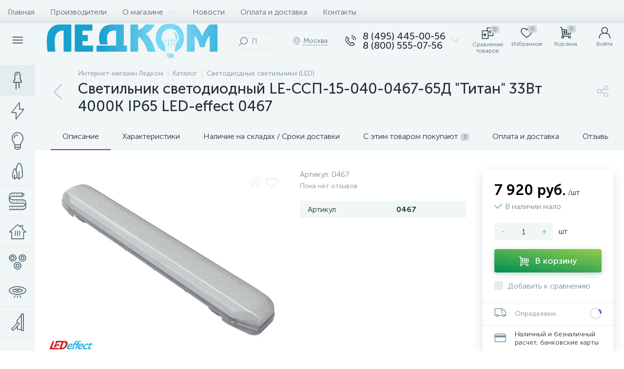

--- FILE ---
content_type: text/html; charset=UTF-8
request_url: https://led-comp.ru/svetodiodnye-svetilniki/314493.html
body_size: 146237
content:
<!DOCTYPE html>
<html lang="ru">
	<head>
 
<!-- BEGIN JIVOSITE CODE {literal} -->

<!-- {/literal} END JIVOSITE CODE -->
 <meta http-equiv="X-UA-Compatible" content="IE=edge" />
 <meta name="viewport" content="width=device-width, initial-scale=1, maximum-scale=1, user-scalable=no" />
 <link rel="preload" href="/local/templates/enext/fonts/MuseoSansCyrl-300.woff2" as="font" type="font/woff2" crossorigin />
 <link rel="preload" href="/local/templates/enext/fonts/MuseoSansCyrl-500.woff2" as="font" type="font/woff2" crossorigin />
 <link rel="preload" href="/local/templates/enext/fonts/MuseoSansCyrl-700.woff2" as="font" type="font/woff2" crossorigin />
 <title>Светильник светодиодный LE-ССП-15-040-0467-65Д &quot;Титан&quot; 33Вт 4000К IP65 LED-effect 0467 купить в Москве по выгодной цене</title>
 <meta http-equiv="Content-Type" content="text/html; charset=UTF-8" />
<meta name="robots" content="index, follow" />
<meta name="description" content="Светильник светодиодный LE-ССП-15-040-0467-65Д &amp;amp;amp;amp;amp;quot;Титан&amp;amp;amp;amp;amp;quot; 33Вт 4000К IP65 LED-effect 0467 в Москве: купить в интернет-магазине светильников ЛЕДКОМ по выгодной цене. Фото, технические характеристики, описание, отзывы. Доставка по всей России. Гарантия от производителя." />
<script data-skip-moving="true">(function(w, d, n) {var cl = "bx-core";var ht = d.documentElement;var htc = ht ? ht.className : undefined;if (htc === undefined || htc.indexOf(cl) !== -1){return;}var ua = n.userAgent;if (/(iPad;)|(iPhone;)/i.test(ua)){cl += " bx-ios";}else if (/Windows/i.test(ua)){cl += ' bx-win';}else if (/Macintosh/i.test(ua)){cl += " bx-mac";}else if (/Linux/i.test(ua) && !/Android/i.test(ua)){cl += " bx-linux";}else if (/Android/i.test(ua)){cl += " bx-android";}cl += (/(ipad|iphone|android|mobile|touch)/i.test(ua) ? " bx-touch" : " bx-no-touch");cl += w.devicePixelRatio && w.devicePixelRatio >= 2? " bx-retina": " bx-no-retina";if (/AppleWebKit/.test(ua)){cl += " bx-chrome";}else if (/Opera/.test(ua)){cl += " bx-opera";}else if (/Firefox/.test(ua)){cl += " bx-firefox";}ht.className = htc ? htc + " " + cl : cl;})(window, document, navigator);</script>

























 
 <!-- Yandex.Metrika counter -->
 
 <!-- /Yandex.Metrika counter -->
 
 
<link rel='preload' href='/local/templates/enext/fonts/uinext2020min.woff' as='font' type='font/woff' crossorigin />
<link rel='preload' href='/local/templates/enext/fonts/famin.woff' as='font' type='font/woff' crossorigin />
<link rel='preload' href='/local/templates/enext/fonts/efn/01-power-tools-efn.woff' as='font' type='font/woff' crossorigin />
<link rel='preload' href='/local/templates/enext/fonts/efn/05-electricity-efn.woff' as='font' type='font/woff' crossorigin />
<link rel='preload' href='/local/templates/enext/fonts/efn/06-hand-tools-efn.woff' as='font' type='font/woff' crossorigin />
<link rel='preload' href='/local/templates/enext/fonts/efn/07-building-materials-efn.woff' as='font' type='font/woff' crossorigin />
<link rel='preload' href='/local/templates/enext/fonts/efn/08-sanitary-ware-efn.woff' as='font' type='font/woff' crossorigin />
<link rel='preload' href='/local/templates/enext/fonts/efn/09-heating-cooling-efn.woff' as='font' type='font/woff' crossorigin />
<link rel='preload' href='/local/templates/enext/fonts/efn/10-security-fire-alarm-efn.woff' as='font' type='font/woff' crossorigin />
<link rel='preload' href='/local/templates/enext/fonts/efn/15-garden-efn.woff' as='font' type='font/woff' crossorigin />
<link rel='preload' href='/local/templates/enext/fonts/efn/20-camping-efn.woff' as='font' type='font/woff' crossorigin />
<link rel='preload' href='/local/templates/enext/fonts/efn/21-light-efn.woff' as='font' type='font/woff' crossorigin />
<link rel='preload' href='/local/templates/enext/fonts/efn/22-pet-shop-efn.woff' as='font' type='font/woff' crossorigin />
<link rel='preload' href='/local/templates/enext/fonts/efn/25-ventilation-efn.woff' as='font' type='font/woff' crossorigin />
<link rel='preload' href='/local/templates/enext/fonts/efn/26-special-equipment-efn.woff' as='font' type='font/woff' crossorigin />
<link rel='preload' href='/local/templates/enext/fonts/efn/28-industrial-equipment-efn.woff' as='font' type='font/woff' crossorigin />
<link rel='icon' type='image/png' href='/upload/enext/834/f1' />
<link rel='apple-touch-icon' href='/upload/enext/834/f1' />
<link rel='apple-touch-icon' sizes='180x180' href='/upload/enext/834/f1' />
<meta name='theme-color' content='#6639b6' />
<meta name='msapplication-navbutton-color' content='#6639b6' />
<meta name='apple-mobile-web-app-status-bar-style' content='#6639b6' />
<meta property='og:type' content='product' />
<meta property='og:title' content='Светильник светодиодный LE-ССП-15-040-0467-65Д &quot;Титан&quot; 33Вт 4000К IP65 LED-effect 0467' />
<meta property='og:description' content='Светильник светодиодный LE-ССП-15-040-0467-65Д &amp;amp;amp;amp;quot;Титан&amp;amp;amp;amp;quot; 33Вт 4000К IP65 LED-effect 0467 в Москве: купить в интернет-магазине светильников ЛЕДКОМ по выгодной цене. Фото, технические характеристики, описание, отзывы. Доставка по всей России. Гарантия от производителя.' />
<meta property='og:url' content='https://led-comp.ru/svetodiodnye-svetilniki/314493.html' />
<meta property='og:image' content='https://led-comp.ru/upload/iblock/351/wtvsawbh6zkf6ilmwmdjslxfd963j8dc/307677_1.jpg' />
<meta property='og:image:width' content='800' />
<meta property='og:image:height' content='533' />
<link rel='image_src' href='https://led-comp.ru/upload/iblock/351/wtvsawbh6zkf6ilmwmdjslxfd963j8dc/307677_1.jpg' />
<!-- dev2fun module opengraph -->
<meta property="og:title" content="Светильник светодиодный LE-ССП-15-040-0467-65Д &amp;quot;Титан&amp;quot; 33Вт 4000К IP65 LED-effect 0467 купить в Москве по выгодной цене"/>
<meta property="og:description" content="Светильник светодиодный LE-ССП-15-040-0467-65Д &amp;amp;amp;amp;quot;Титан&amp;amp;amp;amp;quot; 33Вт 4000К IP65 LED-effect 0467 в Москве: купить в интернет-магазине св..."/>
<meta property="og:url" content="https://led-comp.ru/svetodiodnye-svetilniki/314493.html"/>
<meta property="og:type" content="website"/>
<meta property="og:site_name" content="Интернет-магазин led-comp.ru"/>
<meta property="og:image" content="https://led-comp.ru/upload/iblock/1f3/hwjhx1v0384f9z5tnr4pp35sdo7fyn5u/307677.jpg"/>
<meta property="og:image:type" content="image/jpeg"/>
<meta property="og:image:width" content="178"/>
<meta property="og:image:height" content="118"/>
<!-- /dev2fun module opengraph -->








	
 <style type="text/css">
 .bx-component-debug {display: none;}
 </style>
 <style type="text/css">
 .owl-carousel .animated{
 -webkit-animation-duration: 1000ms;
 animation-duration: 1000ms;
 }
 .iti__flag{
 display: none;
 }
 </style>
 
	<!-- Zverushki\Microm --><script data-skip-moving="true">window.Zverushki=window.Zverushki||{};window.Zverushki.Microm={"Breadcrumb":"Disabled","Business":false,"Product":"Disabled","Article":false,"version":"2.2.1","format":{"json-ld":"Disabled","microdata":true},"execute":{"time":0,"scheme":{"Business":null,"Article":null}}};</script><!-- end Zverushki\Microm --></head>
	<body class="slide-menu-interface-2-0-1-inner short-card-panel-mobile" data-img-webp="true" data-js-lazyload="true" data-site-id="s1"><style> .catalog-section-pic{height:-moz-calc(100vw * .1374);height:-webkit-calc(100vw * .1374);height:calc(100vw * .1374);position:relative;background:#566b75}.slide-menu-option-1-active .catalog-section-pic{height:-moz-calc((100vw - 324px) * .1374);height:-webkit-calc((100vw - 324px) * .1374);height:calc((100vw - 324px) * .1374)}.slide-menu-interface-2-0-1-inner .catalog-section-pic,.slide-menu-option-2 .catalog-section-pic{height:-moz-calc((100vw - 72px) * .1374);height:-webkit-calc((100vw - 72px) * .1374);height:calc((100vw - 72px) * .1374)}.catalog-section-pic>a{position:absolute;left:0;right:0;top:0;bottom:0}.catalog-section-pic>a:link,.catalog-section-pic>a:visited{text-decoration:none}.catalog-section-pic img{width:100%;height:100%;object-fit:cover;position:absolute;left:50%;top:50%;-moz-transform:translate(-50%,-50%);-o-transform:translate(-50%,-50%);-webkit-transform:translate(-50%,-50%);transform:translate(-50%,-50%)}.catalog-section-links{display:flex;flex-wrap:nowrap;margin-left:-6px;margin-top:-6px;position:relative;overflow:hidden}.catalog-section-links.active{max-height:unset;flex-wrap:wrap;overflow:visible}.catalog-section-link,.catalog-section-link-tags-l{margin-left:6px;margin-top:6px;padding:9px 16px 8px;white-space:nowrap;border:2px solid #e3ecef;-moz-border-radius:5px;-webkit-border-radius:5px;-khtml-border-radius:5px;border-radius:5px}.catalog-section-link:link,.catalog-section-link:visited{color:#263238;text-decoration:none}.bx-no-touch .catalog-section-link:hover,.bx-touch .catalog-section-link:active{border-color:#78909c;background:#e3ecef}.bx-no-touch .catalog-section-link.active:hover,.bx-touch .catalog-section-link.active:active,.catalog-section-link.active{border-color:#6639b6;background:rgba(102,57,182,.16)}.catalog-section-link-btn-container{position:absolute;right:0;bottom:0;background:#fff}.catalog-section-links.active .catalog-section-link-btn-container{margin-left:6px;margin-top:6px;position:static}.catalog-section-link-btn-container-tags:before,.catalog-section-link-btn-container:before{width:74px;position:absolute;right:100%;top:0;bottom:0;content:"";background:-moz-linear-gradient(left,rgba(241,246,247,0) 0,#fff 86%,#fff 100%);background:-webkit-linear-gradient(left,rgba(241,246,247,0) 0,#fff 86%,#fff 100%);background:linear-gradient(to right,rgba(241,246,247,0) 0,#fff 86%,#fff 100%)}.catalog-section-links.active .catalog-section-link-btn-container:before{content:none}.catalog-section-link-btn,.catalog-section-link-btn-tags-b{display:flex;align-items:center;margin:0;border-color:#f1f6f7;background:#f1f6f7;cursor:pointer}.bx-no-touch .catalog-section-link-btn:hover,.bx-touch .catalog-section-link-btn:active{border-color:#f1f6f7;background:#f1f6f7}.catalog-section-link-btn-tags-b>span,.catalog-section-link-btn>span{padding-right:12px;-webkit-transition:.15s;-moz-transition:.15s;-o-transition:.15s;transition:.15s}.bx-no-touch .catalog-section-filter:hover .catalog-section-filter-block>i,.bx-no-touch .catalog-section-filter:hover .catalog-section-filter-block>span:not(.catalog-section-filter-count),.bx-no-touch .catalog-section-link-btn:hover>i,.bx-no-touch .catalog-section-link-btn:hover>span,.bx-no-touch .catalog-section-sort:hover .catalog-section-sort-arrow i,.bx-no-touch .catalog-section-sort:hover .catalog-section-sort-text,.bx-no-touch .catalog-section-sort:hover .catalog-section-sort-text>span,.bx-touch .catalog-section-filter:active .catalog-section-filter-block>i,.bx-touch .catalog-section-filter:active .catalog-section-filter-block>span:not(.catalog-section-filter-count),.bx-touch .catalog-section-link-btn:active>i,.bx-touch .catalog-section-link-btn:active>span,.bx-touch .catalog-section-sort:active .catalog-section-sort-arrow i,.bx-touch .catalog-section-sort:active .catalog-section-sort-text,.bx-touch .catalog-section-sort:active .catalog-section-sort-text>span{color:#6639b6}.catalog-section-link-btn-tags-b>i,.catalog-section-link-btn>i,.catalog-section-sort-arrow i{font-size:16px;color:#b2c7cb;-webkit-transition:.15s;-moz-transition:.15s;-o-transition:.15s;transition:.15s}.catalog-section-filter-links{display:flex;flex-wrap:wrap;margin-left:-6px;margin-top:-6px}.catalog-section-links+.catalog-section-filter-links{margin-top:6px}.catalog-section-filter-link{display:flex;align-items:center;justify-content:center;margin-left:6px;margin-top:6px;padding:8px 12px 7px;white-space:nowrap;-moz-border-radius:5px;-webkit-border-radius:5px;-khtml-border-radius:5px;border-radius:5px;background:#f1f6f7;cursor:pointer;-webkit-transition:.15s;-moz-transition:.15s;-o-transition:.15s;transition:.15s}.catalog-section-filter-toggle,.catalog-section-panel-block{align-items:center;display:flex}.bx-no-touch .catalog-section-filter-link:hover,.bx-touch .catalog-section-filter-link:active{background:#e3ecef}.catalog-section-filter-link>span{font-size:14px;color:#263238;line-height:17px;-webkit-transition:.15s;-moz-transition:.15s;-o-transition:.15s;transition:.15s}.bx-no-touch .catalog-section-filter-link:hover>span,.bx-touch .catalog-section-filter-link:active>span{text-decoration:line-through}.catalog-section-filter-link>i{margin-left:9px;font-size:12px;color:#b2c7cb;-webkit-transition:.15s;-moz-transition:.15s;-o-transition:.15s;transition:.15s}.bx-no-touch .catalog-section-filter-link:hover>i,.bx-touch .catalog-section-filter-link:active>i,.catalog-section-toggle>input:checked+span,.catalog-section-toggle>span+label+span{color:#263238}.catalog-section-container .catalog-section-collections,.catalog-section-prev{margin-top:32px}.catalog-section-panel-wrapper{width:100%;background:#f1f6f7}.catalog-section-panel.fixed{position:fixed;left:0;right:0;-webkit-box-shadow:0 0 32px rgba(38,50,56,.16);-moz-box-shadow:0 0 32px rgba(38,50,56,.16);box-shadow:0 0 32px rgba(38,50,56,.16);background:#f1f6f7;z-index:203}.slide-menu-option-1-active .catalog-section-panel.fixed{left:324px}.slide-menu-interface-2-0-1-inner .catalog-section-panel.fixed,.slide-menu-option-2 .catalog-section-panel.fixed{left:72px}.catalog-section-panel-block{width:100%;justify-content:space-between}.catalog-section-panel-block-reverse{flex-direction:row-reverse}.catalog-section-panel.fixed .catalog-section-panel-block{width:1176px;margin:0 auto}.container-ws .catalog-section-panel.fixed .catalog-section-panel-block{width:100%;margin:0;padding:0 32px}.catalog-section-filter{padding:16px 24px;cursor:pointer}.catalog-section-filter-block,.catalog-section-filter-toggle,.catalog-section-toggle{display:flex;align-items:center;justify-content:center}.catalog-section-filter-block>i,.catalog-section-filter-block>span:not(.catalog-section-filter-count){-webkit-transition:.15s;-moz-transition:.15s;-o-transition:.15s;transition:.15s}.catalog-section-filter-block>i{margin-right:12px;font-size:24px;color:#78909c}.catalog-section-filter-count{margin-left:6px;padding:2px 5px 1px;font-size:11px;color:#fff;line-height:13px;-moz-border-radius:3px;-webkit-border-radius:3px;-khtml-border-radius:3px;border-radius:3px;background:#6639b6}.catalog-section-filter-toggle>input,.catalog-section-toggle>input,.no-active-tags{display:none}.catalog-section-filter-toggle>label{width:36px;max-width:36px;height:18px;display:block;margin:0;position:relative;-moz-border-radius:9px;-webkit-border-radius:9px;-khtml-border-radius:9px;border-radius:9px;background:#ced9db;cursor:pointer;-webkit-transition:.3s;-moz-transition:.3s;-o-transition:.3s;transition:.3s}.catalog-section-filter-toggle>label:after,.catalog-section-toggle>label{-moz-border-radius:9px;-webkit-border-radius:9px;height:18px;-khtml-border-radius:9px}.catalog-section-filter-toggle>input:checked+label{background:rgba(102,57,182,.5)}.catalog-section-filter-toggle>label:after{width:18px;position:absolute;left:0;top:0;content:"";border-radius:9px;background:#78909c;-webkit-transition:.3s;-moz-transition:.3s;-o-transition:.3s;transition:.3s}.catalog-section-filter-toggle>input:checked+label:after{left:-moz-calc(100% - 18px);left:-webkit-calc(100% - 18px);left:calc(100% - 18px);background:#6639b6}.catalog-section-filter-container+.catalog-section-toggle{margin-left:24px}.catalog-section-toggle>input:checked+span+label+span,.catalog-section-toggle>span{color:#78909c}.catalog-section-toggle>label{width:36px;max-width:36px;display:block;margin:0 12px;position:relative;border-radius:9px;background:#ced9db;cursor:pointer}.catalog-section-toggle>label:after{width:18px;height:18px;position:absolute;right:0;top:0;content:"";-moz-border-radius:9px;-webkit-border-radius:9px;-khtml-border-radius:9px;border-radius:9px;background:#6639b6;-webkit-transition:.3s;-moz-transition:.3s;-o-transition:.3s;transition:.3s}.catalog-section-toggle>input:checked+span+label:after{right:-moz-calc(100% - 18px);right:-webkit-calc(100% - 18px);right:calc(100% - 18px)}.catalog-section-sort{padding:10px 0 10px 24px;position:relative;cursor:pointer}.catalog-section-sort-block{display:table}.catalog-section-sort-arrow,.catalog-section-sort-text{display:table-cell;vertical-align:middle}.catalog-section-sort-text{padding-right:16px;text-align:right;-webkit-transition:.15s;-moz-transition:.15s;-o-transition:.15s;transition:.15s}.catalog-section-sort-text>span{display:block;font-size:14px;color:#78909c;line-height:17px;-webkit-transition:.15s;-moz-transition:.15s;-o-transition:.15s;transition:.15s}.catalog-section-gifts{margin-top:64px}@media(max-width:1042px){.catalog-section-container{margin-top:-32px}.catalog-section-pic,.slide-menu-interface-2-0-1-inner .catalog-section-pic,.slide-menu-option-1-active .catalog-section-pic,.slide-menu-option-2 .catalog-section-pic{height:-moz-calc(100vw * .1374);height:-webkit-calc(100vw * .1374);height:calc(100vw * .1374)}.catalog-section-links{max-height:92px;flex-wrap:wrap;margin-top:12px}.catalog-section-filter-links{margin-top:12px}.catalog-section-filter-links+.catalog-section-collections,.catalog-section-filter-links+.catalog-section-prev,.catalog-section-links+.catalog-section-collections,.catalog-section-links+.catalog-section-prev{margin-top:18px}.catalog-section-container .catalog-section-collections{margin:0}.catalog-section-gifts,.catalog-section-prev+.catalog-section-collections{margin-top:32px}.catalog-section-toggle-wrapper{background:#f1f6f7}.catalog-section-panel{margin:0 -18px}.catalog-section-panel.fixed{margin:0;left:0}.slide-menu-interface-2-0-1-inner .catalog-section-panel.fixed,.slide-menu-option-1-active .catalog-section-panel.fixed,.slide-menu-option-2 .catalog-section-panel.fixed{left:0}.catalog-section-panel-block{display:table}.catalog-section-panel.fixed .catalog-section-panel-block{width:100%}.container-ws .catalog-section-panel.fixed .catalog-section-panel-block{padding:0}.catalog-section-filter-toggle,.catalog-section-sort-container{width:50%;display:table-cell;vertical-align:middle}.catalog-section-filter,.catalog-section-sort{padding:15px 0}.catalog-section-filter-block>i{margin-right:8px}.catalog-section-toggle{margin:0 18px}.catalog-section-sort-block{margin:0 auto}.catalog-section-sort-text{padding-right:10px}}@media(min-width:1043px){.catalog-section-container>div:first-child{margin-top:0}.catalog-section-container>.catalog-section-filter-links:first-child,.catalog-section-container>.catalog-section-links:first-child{margin-top:-6px}}@media(min-width:1043px) and (max-width:1271px){.slide-menu-option-1-active .catalog-section-pic{height:-moz-calc(100vw * .1374);height:-webkit-calc(100vw * .1374);height:calc(100vw * .1374)}.slide-menu-option-1-active .catalog-section-panel.fixed{left:0}.catalog-section-panel.fixed .catalog-section-panel-block{width:946px}}@media(min-width:1272px){.smart-filter-view-left-active .catalog-section-container,.smart-filter-view-left-active .catalog-section-gifts{width:-moz-calc(100% - 300px - 24px);width:-webkit-calc(100% - 300px - 24px);width:calc(100% - 300px - 24px);float:right}.catalog-section-filter-container.is-filter-left{display:flex;align-items:center}.catalog-section-filter-container.is-filter-left .catalog-section-filter{padding-right:12px;cursor:default}.catalog-section-filter-container.is-filter-left .catalog-section-filter-block>i,.catalog-section-filter-container.is-filter-left .catalog-section-filter-block>span:not(.catalog-section-filter-count){-webkit-transition:none;-moz-transition:none;-o-transition:none;transition:none}.bx-no-touch .catalog-section-filter-container.is-filter-left .catalog-section-filter:hover .catalog-section-filter-block>i,.bx-touch .catalog-section-filter-container.is-filter-left .catalog-section-filter:active .catalog-section-filter-block>i{color:#78909c}.bx-no-touch .catalog-section-filter-container.is-filter-left .catalog-section-filter:hover .catalog-section-filter-block>span:not(.catalog-section-filter-count),.bx-touch .catalog-section-filter-container.is-filter-left .catalog-section-filter:active .catalog-section-filter-block>span:not(.catalog-section-filter-count){color:#263238}}@media(min-width:1272px) and (max-width:1545px){.slide-menu-option-1-active .catalog-section-pic{height:-moz-calc(100vw * .1374);height:-webkit-calc(100vw * .1374);height:calc(100vw * .1374)}.slide-menu-option-1-active .catalog-section-panel.fixed{left:0}}.questions{border-radius:5px;border:1px solid #6639b6;overflow:hidden;margin-top:40px}.questions .heading{padding:10px;background-color:#6639b6;color:#fff}.questions .item{border-bottom:1px solid #6639b6;padding:10px}.questions .item:last-child{border-bottom:none}.questions .head{position:relative;font-size:18px;font-weight:700;padding-right:20px}.questions .answer{padding:10px;display:none}.questions .item.active .answer{height:auto}.questions .head::before{content:'';position:absolute;display:block;width:6px;height:6px;border-top:1px solid #2b2b2b;border-right:1px solid #2b2b2b;right:10px;top:50%;-webkit-transform:translateY(-50%) rotate(135deg);-ms-transform:translateY(-50%) rotate(135deg);transform:translateY(-50%) rotate(135deg);-webkit-transition:transform .3s;-o-transition:transform .3s;transition:transform .3s}.questions .item.active .head::before{-webkit-transform:translateY(-50%) rotate(-45deg);-ms-transform:translateY(-50%) rotate(-45deg);transform:translateY(-50%) rotate(-45deg)}.meta-tags{display:flex;flex-wrap:wrap;margin-left:-6px;margin-top:-6px;position:relative;overflow:hidden}.tags-new{margin-left:6px;margin-top:6px;padding:9px 16px 8px;white-space:nowrap;border:2px solid #e3ecef;-moz-border-radius:5px;-webkit-border-radius:5px;-khtml-border-radius:5px;border-radius:5px;margin-bottom:21px}.bx-no-touch .tags-new:hover,.bx-touch .tags-new:active{border-color:#78909c;background:#e3ecef;cursor:pointer}.catalog-section-link-tags{color:#263238!important;text-decoration:none!important}.catalog-section-link-btn-container-tags{position:absolute;right:0;background:#fff}.icon-arrow-down:before{content:"\e900"}.open-tags:before{content:"\e903"!important}@media(max-width:575px){.meta-tags{display:flex;flex-direction:column;flex-wrap:wrap;margin-left:-6px;margin-top:-6px;position:relative;overflow:hidden}}@keyframes imgPopupShow{0%{opacity:0}to{opacity:1}}.bx-catalog-element{margin-top:-40px}.popup-panel .bx-catalog-element{margin-top:0;padding-bottom:64px}.container-ws .bx-catalog-element .row{margin-left:-12px;margin-right:-12px}.container-ws .bx-catalog-element [class*=col-lg-],.container-ws .bx-catalog-element [class*=col-md-],.container-ws .bx-catalog-element [class*=col-sm-],.container-ws .bx-catalog-element [class*=col-xs-]{padding-left:12px;padding-right:12px}.container-ws .bx-catalog-element .col-ws-left{width:83.33333333%}.container-ws .bx-catalog-element .col-ws-right{width:16.66666667%}.product-item-detail-tabs-container{width:100vw;margin-left:-moz-calc((100vw - 100%)/-2);margin-left:-webkit-calc((100vw - 100%)/-2);margin-left:calc((100vw - 100%)/-2);background:#f1f6f7}.slide-menu-option-1-active .product-item-detail-tabs-container{width:-moz-calc(100vw - 324px);width:-webkit-calc(100vw - 324px);width:calc(100vw - 324px);margin-left:-moz-calc((100vw - 324px - 100%)/-2);margin-left:-webkit-calc((100vw - 324px - 100%)/-2);margin-left:calc((100vw - 324px - 100%)/-2)}.slide-menu-interface-2-0-1-inner .product-item-detail-tabs-container,.slide-menu-option-2 .product-item-detail-tabs-container{width:-moz-calc(100vw - 72px);width:-webkit-calc(100vw - 72px);width:calc(100vw - 72px);margin-left:-moz-calc((100vw - 72px - 100%)/-2);margin-left:-webkit-calc((100vw - 72px - 100%)/-2);margin-left:calc((100vw - 72px - 100%)/-2)}.container-ws .product-item-detail-tabs-container,.slide-menu-interface-2-0-1-inner .container-ws .product-item-detail-tabs-container,.slide-menu-option-1-active .container-ws .product-item-detail-tabs-container,.slide-menu-option-2 .container-ws .product-item-detail-tabs-container{width:auto;margin-left:-32px;margin-right:-32px}.popup-panel .product-item-detail-tabs-container{width:auto;margin-left:-64px;margin-right:-64px}.container-ws .product-item-detail-tabs-block{padding:0 32px}.popup-panel .product-item-detail-tabs-block{padding:0 40px}.product-item-detail-tabs-block.fixed{position:fixed;left:0;right:0;-webkit-box-shadow:0 0 32px rgba(38,50,56,.16);-moz-box-shadow:0 0 32px rgba(38,50,56,.16);box-shadow:0 0 32px rgba(38,50,56,.16);background-color:#f1f6f7;z-index:203}.slide-menu-option-1-active .product-item-detail-tabs-block.fixed{left:324px}.slide-menu-interface-2-0-1-inner .product-item-detail-tabs-block.fixed,.slide-menu-option-2 .product-item-detail-tabs-block.fixed{left:72px}.popup-panel .product-item-detail-tabs-block.fixed{left:0}.product-item-detail-tabs-scroll{width:1176px;margin-left:auto;margin-right:auto;position:relative}.container-ws .product-item-detail-tabs-scroll,.popup-panel .product-item-detail-tabs-scroll{width:100%;margin:0}.product-item-detail-tabs-scroll .owl-next,.product-item-detail-tabs-scroll .owl-prev{width:64px;display:flex;flex-direction:column;justify-content:center;position:absolute;top:0;bottom:0;z-index:200;cursor:pointer}.product-item-detail-tabs-block.fixed .product-item-detail-tabs-scroll .owl-next,.product-item-detail-tabs-block.fixed .product-item-detail-tabs-scroll .owl-prev{z-index:202}.product-item-detail-tabs-scroll .owl-next.disabled,.product-item-detail-tabs-scroll .owl-prev.disabled{display:none}.product-item-detail-tabs-scroll .owl-prev{left:0;background:-moz-linear-gradient(right,rgba(241,246,247,0)0,#f1f6f7 44px,#f1f6f7 44px);background:-webkit-linear-gradient(right,rgba(241,246,247,0)0,#f1f6f7 44px,#f1f6f7 44px);background:linear-gradient(to left,rgba(241,246,247,0)0,#f1f6f7 44px,#f1f6f7 44px);filter:progid:DXImageTransform.Microsoft.gradient(startColorstr='#f1f6f7',endColorstr='#00f1f6f7',GradientType=1)}.product-item-detail-tabs-scroll .owl-next{align-items:flex-end;right:0;background:-moz-linear-gradient(left,rgba(241,246,247,0)0,#f1f6f7 44px,#f1f6f7 44px);background:-webkit-linear-gradient(left,rgba(241,246,247,0)0,#f1f6f7 44px,#f1f6f7 44px);background:linear-gradient(to right,rgba(241,246,247,0)0,#f1f6f7 44px,#f1f6f7 44px);filter:progid:DXImageTransform.Microsoft.gradient(startColorstr='#00f1f6f7',endColorstr='#f1f6f7',GradientType=1)}.product-item-detail-tabs-scroll .owl-next i,.product-item-detail-tabs-scroll .owl-prev i{font-size:16px;color:#b2c7cb}.bx-no-touch .product-item-detail-scu-item-price:hover .product-item-detail-scu-item-price-ranges-icon>i,.bx-no-touch .product-item-detail-slider-container.popup .product-item-detail-slider-close:hover>i,.bx-no-touch .product-item-detail-slider-left:hover>i,.bx-no-touch .product-item-detail-slider-right:hover>i,.bx-no-touch .product-item-detail-tab:hover,.bx-no-touch .product-item-detail-tabs-scroll .owl-next:hover i,.bx-no-touch .product-item-detail-tabs-scroll .owl-prev:hover i,.bx-touch .product-item-detail-scu-item-price:active .product-item-detail-scu-item-price-ranges-icon>i,.bx-touch .product-item-detail-slider-container.popup .product-item-detail-slider-close:active>i,.bx-touch .product-item-detail-slider-left:active>i,.bx-touch .product-item-detail-slider-right:active>i,.bx-touch .product-item-detail-tab:active,.bx-touch .product-item-detail-tabs-scroll .owl-next:active i,.bx-touch .product-item-detail-tabs-scroll .owl-prev:active i{color:#6639b6}.product-item-detail-tabs-list{width:100%;margin:0;padding:0;list-style:none;overflow:hidden}.product-item-detail-tabs-list:after{display:table;clear:both;content:""}.product-item-detail-tab,.product-item-detail-tabs-scroll .owl-next i,.product-item-detail-tabs-scroll .owl-prev i{-webkit-transition:all .15s ease 0s;-moz-transition:all .15s ease 0s;-o-transition:all .15s ease 0s;transition:all .15s ease 0s}.product-item-detail-tab{height:56px;display:table-cell;vertical-align:middle;padding:0 24px;position:relative;color:#263238;white-space:nowrap;cursor:pointer}.product-item-detail-tab:after{height:0;position:absolute;left:0;right:0;bottom:0;content:"";background:#6639b6}.product-item-detail-tab.active:after{height:2px}.product-item-detail-tab>span{display:inline-block;vertical-align:middle;margin-left:6px;padding:2px 5px 1px;font-size:11px;color:#566b75;line-height:13px;-moz-border-radius:5px;-webkit-border-radius:5px;-khtml-border-radius:5px;border-radius:5px;background:#ced9db}.product-item-detail-tabs-content{margin-top:40px}.product-item-detail-tab-content{margin-top:64px}.product-item-detail-slider-container{max-width:100%;position:relative;background:0 0;-webkit-transition:background 800ms ease;-moz-transition:background 800ms ease;-ms-transition:background 800ms ease;-o-transition:background 800ms ease;transition:background 800ms ease}.product-item-detail-slider-block{height:370px;position:relative}.product-item-detail-slider-videos-images-container{position:absolute;top:0;right:0;bottom:0;left:0}.product-item-detail-slider-image,.product-item-detail-slider-video{display:flex;flex-direction:column;align-items:center;justify-content:center;position:absolute;left:0;right:0;top:0;bottom:0;opacity:0;-webkit-transition:opacity 250ms linear;-moz-transition:opacity 250ms linear;-ms-transition:opacity 250ms linear;-o-transition:opacity 250ms linear;transition:opacity 250ms linear}.product-item-detail-slider-image.active,.product-item-detail-slider-video.active{opacity:1;z-index:10}.product-item-detail-slider-image>img,.product-item-detail-slider-video>iframe{max-width:100%;max-height:100%}.product-item-detail-slider-image>img{width:auto;height:auto;background-position:center;background-repeat:no-repeat;-webkit-transition:background-size 450ms ease,width 450ms ease,height 450ms ease,outline 450ms ease;-moz-transition:background-size 450ms ease,width 450ms ease,height 450ms ease,outline 450ms ease;-ms-transition:background-size 450ms ease,width 450ms ease,height 450ms ease,outline 450ms ease;-o-transition:background-size 450ms ease,width 450ms ease,height 450ms ease,outline 450ms ease;transition:background-size 450ms ease,width 450ms ease,height 450ms ease,outline 450ms ease}.product-item-detail-slider-image>img[data-lazyload-src]{-webkit-transition:background-size 450ms ease,width 450ms ease,height 450ms ease,outline 450ms ease,opacity .3s ease 0s;-moz-transition:background-size 450ms ease,width 450ms ease,height 450ms ease,outline 450ms ease,opacity .3s ease 0s;-ms-transition:background-size 450ms ease,width 450ms ease,height 450ms ease,outline 450ms ease,opacity .3s ease 0s;-o-transition:background-size 450ms ease,width 450ms ease,height 450ms ease,outline 450ms ease,opacity .3s ease 0s;transition:background-size 450ms ease,width 450ms ease,height 450ms ease,outline 450ms ease,opacity .3s ease 0s}.product-item-detail-slider-video>iframe:-webkit-full-screen{-webkit-transform:none}.product-item-detail-slider-video>iframe:-moz-full-screen{-moz-transform:none}.product-item-detail-slider-video>iframe:-ms-fullscreen{-ms-transform:none}.product-item-detail-slider-video>iframe:fullscreen{transform:none}.product-item-detail-slider-progress-bar{height:3px;position:absolute;left:0;bottom:0;background-color:#6639b6;z-index:180}.product-item-detail-slider-controls-block{float:left;margin-left:-24px}.product-item-detail-slider-controls-image,.product-item-detail-slider-controls-video{width:80px;height:80px;display:flex;flex-direction:column;align-items:center;justify-content:center;float:left;margin-left:24px;margin-top:24px;position:relative;-moz-border-radius:5px;-webkit-border-radius:5px;-khtml-border-radius:5px;border-radius:5px;background-color:#fff;overflow:hidden;cursor:pointer}.bx-no-touch .product-item-detail-slider-controls-image:hover,.bx-no-touch .product-item-detail-slider-controls-video:hover,.bx-touch .product-item-detail-slider-controls-image:active,.bx-touch .product-item-detail-slider-controls-video:active{border:2px solid #78909c}.product-item-detail-slider-controls-image.active,.product-item-detail-slider-controls-video.active{border:2px solid #6639b6}.product-item-detail-slider-controls-image>img{width:auto;height:auto;max-width:80px;max-height:80px;position:absolute}.product-item-detail-slider-controls-video-image{max-width:80px;max-height:80px;position:absolute;width:80px;height:80px;background:#566b75}.product-item-detail-slider-controls-video-image>img{width:100%;height:100%;object-fit:cover;position:absolute;left:50%;top:50%;-moz-transform:translate(-50%,-50%);-o-transform:translate(-50%,-50%);-webkit-transform:translate(-50%,-50%);transform:translate(-50%,-50%)}.product-item-detail-slider-controls-video-play{width:42px;height:30px;display:flex;flex-direction:column;align-items:center;justify-content:center;position:absolute;-moz-border-radius:5px;-webkit-border-radius:5px;-khtml-border-radius:5px;border-radius:5px;background-color:rgba(0,0,0,.7)}.product-item-detail-slider-controls-video-play>i{font-size:14px;color:#fff}.product-item-detail-slider-left,.product-item-detail-slider-right{height:100%;display:flex;flex-direction:column;align-items:center;justify-content:center;padding:0 24px;position:absolute;top:0;bottom:0;z-index:111;cursor:pointer}.product-item-detail-slider-left{left:0}.product-item-detail-slider-right{right:0}.product-item-detail-slider-left>i,.product-item-detail-slider-right>i{font-size:36px;color:#b2c7cb;-webkit-transition:all 300ms ease;-moz-transition:all 300ms ease;-ms-transition:all 300ms ease;-o-transition:all 300ms ease;transition:all 300ms ease}.product-item-detail-slider-close{display:none}.product-item-detail-slider-container.popup .product-item-detail-slider-close{width:50px;height:50px;display:flex;flex-direction:column;align-items:center;justify-content:center;position:absolute;right:0;top:0;z-index:150;cursor:pointer;-webkit-transition:all 300ms ease;-moz-transition:all 300ms ease;-ms-transition:all 300ms ease;-o-transition:all 300ms ease;transition:all 300ms ease}.product-item-detail-slider-container.full.popup .product-item-detail-slider-close,.product-item-detail-slider-container.full.popup .product-item-detail-slider-right,.product-item-detail-slider-container.full.popup .product-item-detail-slider-videos-images-container{right:120px}.product-item-detail-slider-container.popup .product-item-detail-slider-close>i{font-size:16px;color:#78909c}.product-item-detail-slider-container.magnified .product-item-detail-slider-image{z-index:100}.product-item-detail-slider-container.magnified .product-item-detail-brand,.product-item-detail-slider-container.magnified .product-item-detail-markers,.product-item-detail-slider-container.magnified .product-item-detail-slider-left,.product-item-detail-slider-container.magnified .product-item-detail-slider-right{z-index:50}.product-item-detail-slider-container.magnified .product-item-detail-brand,.product-item-detail-slider-container.magnified .product-item-detail-markers{opacity:0}.product-item-detail-slider-container.popup{position:fixed;top:0;left:0;right:0;bottom:0;background-color:#fff;z-index:999999;animation-name:imgPopupShow;animation-duration:300ms}.product-item-detail-slider-container.popup .product-item-detail-slider-block{height:100%}.product-item-detail-slider-container.popup .product-item-detail-slider-controls-block{width:120px;margin:0;padding:20px;position:absolute;top:0;bottom:0;right:0;border-left:1px solid #d3d3d3;background-color:#fff;overflow-y:auto}.product-item-detail-slider-container.popup .product-item-detail-slider-controls-image,.product-item-detail-slider-container.popup .product-item-detail-slider-controls-video{float:none;margin-left:0;margin-top:0;margin-bottom:24px}.product-item-detail-slider-container.popup .product-item-detail-brand,.product-item-detail-slider-container.popup .product-item-detail-icons-container,.product-item-detail-slider-container.popup .product-item-detail-markers{display:none}.product-item-detail-markers{position:absolute;left:-4px;top:12px;z-index:190}.product-item-detail-marker-container{max-width:100%;float:left;clear:left}.product-item-detail-basket-props-input-radio label input[type=radio],.product-item-detail-compare input[type=checkbox],.product-item-detail-marker-container-hidden{display:none}.product-item-detail-marker-container:not(.product-item-detail-marker-container-hidden)+.product-item-detail-marker-container{margin-top:4px}.product-item-detail-marker{display:flex;align-items:center;padding:9px 12px 8px;-moz-border-radius:5px;-webkit-border-radius:5px;-khtml-border-radius:5px;border-radius:5px}.product-item-detail-marker-discount{background:#d3115a}.product-item-detail-marker-14px{padding-top:6px;padding-bottom:5px}.product-item-detail-marker-24px{padding-top:7px;padding-bottom:6px}.product-item-detail-marker>i{margin-right:7px;font-size:18px;color:#fff}.product-item-detail-marker-14px>i{font-size:14px}.product-item-detail-marker-24px>i{font-size:24px}.product-item-detail-marker>span{overflow:hidden;color:#fff;text-overflow:ellipsis;white-space:nowrap}.product-item-detail-marker-14px>span{font-size:14px;line-height:17px}.product-item-detail-marker-24px>span{font-size:24px;line-height:29px}.product-item-detail-icons-container{display:table;padding:4px 5px;position:absolute;right:12px;top:12px;-moz-border-radius:2px;-webkit-border-radius:2px;-khtml-border-radius:2px;border-radius:2px;background-color:#fff;z-index:190}.product-item-detail-delay,.product-item-detail-delayed,.product-item-detail-magnifier{display:table-cell;vertical-align:middle;padding:0 5px}.product-item-detail-scu-item .product-item-detail-delay,.product-item-detail-scu-item .product-item-detail-delayed{padding:9px 9px 10px}.product-item-detail-delay i,.product-item-detail-delayed i,.product-item-detail-magnifier i{font-size:24px;color:#e3ecef;-webkit-transition:all .15s ease 0s;-moz-transition:all .15s ease 0s;-o-transition:all .15s ease 0s;transition:all .15s ease 0s;cursor:pointer}.product-item-detail-delayed i{color:#ffd200}.product-item-detail-scu-item .product-item-detail-delay i,.product-item-detail-scu-item .product-item-detail-delayed i{font-size:21px}.bx-no-touch .product-item-detail-delay i:hover,.bx-no-touch .product-item-detail-magnifier i:hover,.bx-touch .product-item-detail-delay i:active,.bx-touch .product-item-detail-magnifier i:active{color:#b2c7cb}.product-item-detail-delay-loader{width:24px;height:24px;position:relative}.product-item-detail-scu-item .product-item-detail-delay-loader{width:21px;height:21px}.product-item-detail-delay-loader:after,.product-item-detail-delay-loader>div,.product-item-detail-delay-loader>div>span,.product-item-detail-delay-loader>div>span:after{position:absolute;left:0;right:0;top:0;bottom:0}.product-item-detail-delay-loader:after,.product-item-detail-delay-loader>div>span:after{content:"";border:3px solid #e3ecef;-moz-border-radius:50%;-webkit-border-radius:50%;-khtml-border-radius:50%;border-radius:50%}.product-item-detail-delay-loader>div{z-index:1;-webkit-animation:loaderRotate1 4.8s linear infinite;animation:loaderRotate1 4.8s linear infinite}.product-item-detail-delay-loader>div>span{clip:rect(0,24px,24px,12px);-webkit-animation:loaderRotate2 1.2s linear infinite;animation:loaderRotate2 1.2s linear infinite}.product-item-detail-scu-item .product-item-detail-delay-loader>div>span,.product-item-detail-scu-item .product-item-detail-delay-loader>div>span:after{clip:rect(0,21px,21px,10.5px)}.product-item-detail-delay-loader>div>span:after{clip:rect(0,24px,24px,12px);border:3px solid #6639b6;-webkit-animation:loaderRotate3 1.2s cubic-bezier(.77,0,.175,1) infinite;animation:loaderRotate3 1.2s cubic-bezier(.77,0,.175,1) infinite}.product-item-detail-brand{width:90px;height:40px;display:flex;flex-direction:column;align-items:flex-start;justify-content:flex-end;position:absolute;left:-4px;bottom:0;z-index:190}.product-item-detail-brand>img{width:auto;max-width:100%;height:auto;max-height:40px}.product-item-detail-article{color:#78909c;-webkit-user-select:text;-moz-user-select:text;-o-user-select:text;user-select:text;cursor:auto}.product-item-detail-rating{display:flex;align-items:center;margin-top:6px}.product-item-detail-rating-val{margin-right:6px;padding:4px 8px 3px;font-family:"Museo Sans Cyrl 500",sans-serif;font-size:14px;color:#fff;line-height:17px;-moz-border-radius:5px;-webkit-border-radius:5px;-khtml-border-radius:5px;border-radius:5px;background:#008d55}.product-item-detail-rating-val[data-rate="1"]{background:#d03913}.product-item-detail-rating-val[data-rate="2"]{background:#ca6c00}.product-item-detail-rating-val[data-rate="3"]{background:#a58900}.product-item-detail-rating-val[data-rate="4"]{background:#568d00}.product-item-detail-rating-reviews-count{font-size:14px;color:#78909c;line-height:17px}.product-item-detail-preview{margin-top:18px}.product-item-detail-main-properties-container{margin-top:22px}.product-item-detail-properties-block{width:100%;display:table}.product-item-detail-properties,.product-item-detail-properties-group,.product-item-detail-properties-group-property{display:table-row}.bx-no-touch .product-item-detail-properties-group-property:hover,.bx-touch .product-item-detail-properties-group-property:active,.product-item-detail-properties-group,.product-item-detail-properties:nth-child(odd){background-color:#f1f6f7}.product-item-detail-properties-group-name,.product-item-detail-properties-group-property-name,.product-item-detail-properties-group-property-val,.product-item-detail-properties-group-val,.product-item-detail-properties-name,.product-item-detail-properties-val{display:table-cell;vertical-align:middle}.product-item-detail-properties-name,.product-item-detail-properties-val{padding-top:8px;padding-bottom:8px}.product-item-detail-properties-name{padding-left:16px;padding-right:8px}.product-item-detail-properties-val{padding-left:8px;padding-right:16px;font-family:"Museo Sans Cyrl 700",sans-serif}.product-item-detail-properties-group-name,.product-item-detail-properties-group-val{padding-top:16px;padding-bottom:16px}.product-item-detail-properties-group-property-name,.product-item-detail-properties-group-property-val{padding-top:10px;padding-bottom:8px}.product-item-detail-properties-group-name,.product-item-detail-properties-group-property-name,.product-item-detail-properties-group-property-val,.product-item-detail-properties-group-val{border-bottom:1px solid #e3ecef}.product-item-detail-properties-group-name,.product-item-detail-properties-group-property-name{padding-left:24px;padding-right:12px}.product-item-detail-properties-group-property-val,.product-item-detail-properties-group-val{padding-left:12px;padding-right:24px}.product-item-detail-properties-group-name{font-family:"Museo Sans Cyrl 500",sans-serif;font-size:20px;line-height:24px}.product-item-detail-properties-group-property-val{font-family:"Museo Sans Cyrl 700",sans-serif}.product-item-detail-advantages{display:table;margin-left:-12px;margin-top:12px}.product-item-detail-advantages-item{float:left;margin-left:12px;margin-top:12px;position:relative;cursor:pointer}.product-item-detail-advantages-item-pic{display:flex;flex-direction:column;align-items:center;justify-content:center}.product-item-detail-advantages-item-tooltip,.product-item-detail-pay-block{-moz-border-radius:5px;-webkit-border-radius:5px;-khtml-border-radius:5px;border-radius:5px}.product-item-detail-advantages-item-tooltip{width:162px;margin:0 0 10px -81px;padding:7px 12px 9px;position:absolute;left:-9999px;bottom:100%;font-size:14px;color:#fff;text-align:center;line-height:17px;background:#000;opacity:0;-moz-transform:translate3d(0,-10px,0);-o-transform:translate3d(0,-10px,0);-webkit-transform:translate3d(0,-10px,0);transform:translate3d(0,-10px,0);-webkit-transition:opacity .3s ease 0s,transform .3s ease 0s;-moz-transition:opacity .3s ease 0s,transform .3s ease 0s;-o-transition:opacity .3s ease 0s,transform .3s ease 0s;transition:opacity .3s ease 0s,transform .3s ease 0s;z-index:200}.product-item-detail-advantages-item-tooltip:after{position:absolute;left:50%;top:100%;margin-left:-6px;content:"";border-left:6px solid transparent;border-right:6px solid transparent;border-top:6px solid #000}.bx-no-touch .product-item-detail-advantages-item:hover .product-item-detail-advantages-item-tooltip,.bx-touch .product-item-detail-advantages-item:active .product-item-detail-advantages-item-tooltip{left:50%;opacity:.85;-moz-transform:translate3d(0,0,0) rotate3d(0,0,0,0);-o-transform:translate3d(0,0,0) rotate3d(0,0,0,0);-webkit-transform:translate3d(0,0,0) rotate3d(0,0,0,0);transform:translate3d(0,0,0) rotate3d(0,0,0,0)}.product-item-detail-pay-block{padding:24px;top:0;-webkit-box-shadow:0 9px 24px rgba(38,50,56,.16);-moz-box-shadow:0 9px 24px rgba(38,50,56,.16);box-shadow:0 9px 24px rgba(38,50,56,.16);background:#fff;-moz-transform:translateX(10px);-o-transform:translateX(10px);-webkit-transform:translateX(10px);transform:translateX(10px);-webkit-transition:opacity .3s ease 0s,top .3s ease 0s,z-index .3s ease 0s;-moz-transition:opacity .3s ease 0s,top .3s ease 0s,z-index .3s ease 0s;-o-transition:opacity .3s ease 0s,top .3s ease 0s,z-index .3s ease 0s;transition:opacity .3s ease 0s,top .3s ease 0s,z-index .3s ease 0s}.product-item-detail-pay-block-fixed{position:fixed;opacity:1;z-index:202}.product-item-detail-pay-block-fixed.product-item-detail-pay-block-hidden{opacity:0;z-index:-1}.product-item-detail-info-container[data-entity=price-ranges-block]{margin-top:18px}.product-item-detail-short-card{display:none;align-items:center;margin-bottom:18px}.product-item-detail-pay-block-fixed .product-item-detail-short-card{display:flex}.product-item-detail-short-card-image{width:50px;min-width:50px;height:50px;align-self:flex-start;margin-right:12px}.product-item-detail-short-card-image>img{width:auto;max-width:50px;height:auto;max-height:50px}.product-item-detail-scu-title>span,.product-item-detail-short-card-title{font-size:14px;color:#78909c;line-height:17px}.product-item-detail-short-card-price{flex:1}.product-item-detail-price-from{font-size:14px;line-height:16px}.product-item-detail-short-card-price-current{font-family:"Museo Sans Cyrl 700",sans-serif;font-size:20px;color:#000;line-height:24px}.product-item-detail-short-card-price-old{display:block;text-decoration:line-through}.product-item-detail-short-card-price-not-set,.product-item-detail-short-card-price-old{font-size:14px;color:#78909c;line-height:16px}.product-item-detail-short-card-delay,.product-item-detail-short-card-delayed{width:56px;height:56px;display:flex;flex-direction:column;align-items:center;justify-content:center;position:relative;-webkit-transition:all .15s ease 0s;-moz-transition:all .15s ease 0s;-o-transition:all .15s ease 0s;transition:all .15s ease 0s;cursor:pointer}.product-item-detail-short-card-delay:before,.product-item-detail-short-card-delayed:before{width:1px;content:"";position:absolute;left:0;top:0;bottom:0;background-color:#f1f6f7}.bx-no-touch .product-item-detail-short-card-delay:hover,.bx-no-touch .product-item-detail-short-card-delayed:hover,.bx-touch .product-item-detail-short-card-delay:active,.bx-touch .product-item-detail-short-card-delayed:active{background:#e3ecef}.product-item-detail-short-card-delay>i,.product-item-detail-short-card-delayed>i{font-size:24px}.product-item-detail-short-card-delayed>i{color:#ffd200}.product-item-detail-short-card-btn>.btn{height:56px;font-size:14px;line-height:16px;-moz-border-radius:0;-webkit-border-radius:0;-khtml-border-radius:0;border-radius:0}.product-item-detail-short-card-btn>.btn-buy,.product-item-detail-short-card-btn>.btn-buy-ok{width:56px;padding:0}.product-item-detail-short-card-btn>.btn::after{-moz-border-radius:0;-webkit-border-radius:0;-khtml-border-radius:0;border-radius:0}.product-item-detail-short-card-btn>.btn>i{padding-right:0}.product-item-detail-price-current{font-family:"Museo Sans Cyrl 700",sans-serif;font-size:30px;color:#000;line-height:36px}.product-item-detail-price-not-set{color:#78909c}.product-item-detail-price-measure{color:#263238}.product-item-detail-price-old{font-size:14px;color:#78909c;text-decoration:line-through;line-height:17px}.product-item-detail-price-economy{font-size:14px;color:#6639b6;line-height:17px}.product-item-detail-quantity{display:table;margin-top:6px}.product-item-detail-scu-item-col .product-item-detail-quantity,.product-item-detail-scu-item-object-col .product-item-detail-quantity{margin-left:auto;white-space:nowrap}.product-item-detail-quantity-icon,.product-item-detail-quantity-val{display:table-cell;vertical-align:middle;line-height:19px}.product-item-detail-quantity-icon{font-size:16px;color:#008d55}.product-item-detail-quantity-not-avl .product-item-detail-quantity-icon{color:#b2c7cb}.product-item-detail-quantity-val{padding-left:6px;color:#78909c}.product-item-detail-scu-container [data-entity=sku-line-block]{margin-top:12px}.product-item-detail-scu-title{overflow:hidden;color:#263238;text-overflow:ellipsis;white-space:nowrap}.product-item-detail-scu-title>span{padding-left:3px}.product-item-detail-scu-block{margin-top:2px}.product-item-detail-scu-item-list{margin:0 0 0-6px;padding:0;overflow:hidden;list-style:none}.product-item-detail-scu-item-color,.product-item-detail-scu-item-text{float:left;margin-left:6px;margin-top:6px;-moz-border-radius:5px;-webkit-border-radius:5px;-khtml-border-radius:5px;border-radius:5px;cursor:pointer;-webkit-transition:all .15s ease 0s;-moz-transition:all .15s ease 0s;-o-transition:all .15s ease 0s;transition:all .15s ease 0s}.product-item-detail-scu-item .product-item-detail-scu-item-color,.product-item-detail-scu-item .product-item-detail-scu-item-text{margin-left:0;margin-top:0;cursor:default}.product-item-detail-scu-item-color{width:36px;height:36px;position:relative;overflow:hidden;background-position:center;background-repeat:no-repeat;background-size:cover}.product-item-detail-scu-item-color.notallowed{background-image:none!important;background-color:#f1f6f7!important}.product-item-detail-scu-item-color:after,.product-item-detail-scu-item-color:before{position:absolute;left:0;top:0;right:0;bottom:0;-moz-border-radius:5px;-webkit-border-radius:5px;-khtml-border-radius:5px;border-radius:5px}.product-item-detail-scu-item-color:before{content:none;border:4px solid transparent}.bx-no-touch .product-item-detail-scu-item-color:hover:before,.bx-touch .product-item-detail-scu-item-color:active:before,.product-item-detail-scu-item .product-item-detail-scu-item-color:before,.product-item-detail-scu-item-color.selected:before{content:"";border-color:#fff}.product-item-detail-scu-item-color:after{content:"";border:2px solid #e3ecef}.bx-no-touch .product-item-detail-scu-item-color:hover:after,.bx-touch .product-item-detail-scu-item-color:active:after,.product-item-detail-scu-item .product-item-detail-scu-item-color:after{border-color:#78909c}.bx-no-touch .product-item-detail-scu-item-color.selected:hover:after,.bx-touch .product-item-detail-scu-item-color.selected:active:after,.product-item-detail-scu-item-color.selected:after{border-color:#6639b6}.product-item-detail-scu-item-text{padding:8px 15px 7px;color:#263238;border:2px solid #e3ecef}.product-item-detail-scu-item-text.notallowed{color:#ced9db;border-color:transparent;background:#f1f6f7}.bx-no-touch .product-item-detail-scu-item-text:hover,.bx-touch .product-item-detail-scu-item-text:active{color:#263238;border-color:#78909c;background:#e3ecef}.bx-no-touch .product-item-detail-scu-item .product-item-detail-scu-item-text:hover,.bx-touch .product-item-detail-scu-item .product-item-detail-scu-item-text:active{color:#263238;border-color:#e3ecef;background:0 0}.bx-no-touch .product-item-detail-scu-item-text.selected:hover,.bx-touch .product-item-detail-scu-item-text.selected:active,.product-item-detail-scu-item-text.selected{color:#263238;border-color:#6639b6;background:rgba(102,57,182,.16)}.product-item-detail-basket-props-container,.product-item-detail-scu-item .product-item-detail-amount+.product-item-detail-amount{margin-top:12px}.product-item-detail-basket-props-title{font-size:14px;color:#455a64;line-height:17px}.product-item-detail-basket-props-block{margin-top:8px}.product-item-detail-basket-props-input-radio{display:table;margin:0 auto}.product-item-detail-basket-props-input-radio label{min-height:auto;display:table;padding:0;font-weight:300;cursor:pointer}.product-item-detail-basket-props-input-radio label:last-child{margin:0}.product-item-detail-basket-props-input-radio label .check-container{display:table-cell;vertical-align:middle}.product-item-detail-basket-props-input-radio label .check{width:18px;height:18px;display:flex;flex-direction:column;align-items:center;justify-content:center;-moz-border-radius:9px;-webkit-border-radius:9px;-khtml-border-radius:9px;border-radius:9px;-webkit-transition:all .15s ease 0s;-moz-transition:all .15s ease 0s;-o-transition:all .15s ease 0s;transition:all .15s ease 0s;background-color:#ced9db}.bx-no-touch .product-item-detail-basket-props-input-radio label:hover .check,.bx-touch .product-item-detail-basket-props-input-radio label:active .check{background-color:#78909c}.product-item-detail-basket-props-input-radio label.disabled .check{background-color:#ced9db}.product-item-detail-basket-props-input-radio label input[type=radio]:checked+.check-container .check{background-color:#6639b6}.product-item-detail-basket-props-input-radio label .check i,.product-item-detail-compare-checkbox>i{display:none;font-size:12px;color:#fff}.product-item-detail-basket-props-input-radio label input[type=radio]:checked+.check-container .check i,.product-item-detail-compare input[type=checkbox]:checked~.product-item-detail-compare-checkbox>i{display:inline-block}.product-item-detail-basket-props-input-radio label .text{display:table-cell;vertical-align:middle;padding-left:9px;font-size:14px;color:#455a64;line-height:17px}.product-item-detail-basket-props-input-radio label.disabled .text{color:#78909c}.product-item-detail-basket-props-input-radio label .text>span{margin-left:3px;padding:0 5px;font-size:11px;color:#78909c;-moz-border-radius:4px;-webkit-border-radius:4px;-khtml-border-radius:4px;border-radius:4px;background-color:#e3ecef}.product-item-detail-basket-props-input-radio label.disabled .text>span{color:#ced9db;background-color:#f1f6f7}.product-item-detail-amount{display:table;margin-top:24px}.product-item-detail-scu-item .product-item-detail-amount{margin:0}.product-item-detail-amount-btn-minus,.product-item-detail-amount-btn-plus,.product-item-detail-amount-input,.product-item-detail-amount-measure{display:table-cell;vertical-align:middle}.product-item-detail-amount-btn-minus:link,.product-item-detail-amount-btn-minus:visited,.product-item-detail-amount-btn-plus:link,.product-item-detail-amount-btn-plus:visited{width:36px;min-width:36px;height:36px;color:#78909c;text-align:center;text-decoration:none;background-color:#f1f6f7}.product-item-detail-amount-btn-minus{-moz-border-radius:5px 0 0 5px;-webkit-border-radius:5px 0 0 5px;-khtml-border-radius:5px 0 0 5px;border-radius:5px 0 0 5px}.product-item-detail-amount-btn-plus{-moz-border-radius:0 5px 5px 0;-webkit-border-radius:0 5px 5px 0;-khtml-border-radius:0 5px 5px 0;border-radius:0 5px 5px 0}.bx-no-touch .product-item-detail-amount-btn-minus:not(.product-item-detail-amount-btn-disabled):hover,.bx-no-touch .product-item-detail-amount-btn-plus:not(.product-item-detail-amount-btn-disabled):hover,.bx-touch .product-item-detail-amount-btn-minus:not(.product-item-detail-amount-btn-disabled):active,.bx-touch .product-item-detail-amount-btn-plus:not(.product-item-detail-amount-btn-disabled):active{color:#6639b6;background-color:#e3ecef}.product-item-detail-amount-btn-disabled:link,.product-item-detail-amount-btn-disabled:visited{color:#ced9db;cursor:default}.product-item-detail-amount-input{width:48px;height:36px;padding:0;font-family:"Museo Sans Cyrl 300",sans-serif;font-size:16px;color:#263238;text-align:center;line-height:19px;border:0;-webkit-appearance:none;background:#f1f6f7}.product-item-detail-amount-input:focus{outline:0}.product-item-detail-amount-measure{padding-left:12px;color:#263238;white-space:nowrap}.product-item-detail-total-cost{margin-top:18px;font-size:14px;color:#78909c;line-height:17px}.product-item-detail-total-cost>span{margin-left:6px;font-family:"Museo Sans Cyrl 700",sans-serif;color:#263238}.product-item-detail-button-container{margin-top:6px;position:relative}.product-item-detail-button-container .btn{width:100%;margin-top:12px}.product-item-detail-button-container .btn-buy,.product-item-detail-button-container .btn-buy-ok{height:48px;font-family:"Museo Sans Cyrl 500",sans-serif;font-size:18px;line-height:22px}.product-item-detail-info-message{margin-top:18px;font-size:14px;color:#78909c;line-height:17px}.product-item-detail-scu-item .product-item-detail-info-message{margin-top:12px}.product-item-detail-compare{margin-top:18px}.product-item-detail-scu-item .product-item-detail-compare{margin:0;position:absolute;left:-30px;top:-12px}.product-item-detail-compare label{display:flex;margin:0;font-weight:300;cursor:pointer}.product-item-detail-compare-checkbox{width:18px;height:18px;display:flex;flex-direction:column;align-items:center;justify-content:center;-moz-border-radius:3px;-webkit-border-radius:3px;-khtml-border-radius:3px;border-radius:3px;background:#e3ecef;-webkit-transition:all .15s ease 0s;-moz-transition:all .15s ease 0s;-o-transition:all .15s ease 0s;transition:all .15s ease 0s}.bx-no-touch .product-item-detail-compare label:hover .product-item-detail-compare-checkbox,.bx-touch .product-item-detail-compare label:active .product-item-detail-compare-checkbox{background:#78909c}.product-item-detail-compare input[type=checkbox]:checked~.product-item-detail-compare-checkbox{background:#6639b6}.product-item-detail-compare-title{margin-left:9px;color:#78909c;-webkit-transition:all .15s ease 0s;-moz-transition:all .15s ease 0s;-o-transition:all .15s ease 0s;transition:all .15s ease 0s}.bx-no-touch .product-item-detail-compare label:hover .product-item-detail-compare-title,.bx-touch .product-item-detail-compare label:active .product-item-detail-compare-title,.product-item-detail-compare input[type=checkbox]:checked~.product-item-detail-compare-title{color:#263238}.product-item-detail-delivery{display:flex;align-items:center;justify-content:space-between;margin-top:18px;padding:9px 16px;background:#f1f6f7}.product-item-detail-delivery-name{width:100%}.product-item-detail-delivery-val{margin-left:16px;font-family:"Museo Sans Cyrl 700",sans-serif;white-space:nowrap}.product-item-detail-methods{margin:24px -24px 0}.product-item-detail-pay-block-fixed .product-item-detail-methods{display:none}.product-item-detail-geo-delivery,.product-item-detail-method{display:flex;align-items:center;padding:9px 24px 11px;border-top:1px solid #e3ecef}.product-item-detail-method>i{padding-right:18px;font-size:24px;color:#78909c}.product-item-detail-method>span{font-size:14px;color:#263238;line-height:17px}.product-item-detail-geo-delivery{-webkit-transition:all .15s ease 0s;-moz-transition:all .15s ease 0s;-o-transition:all .15s ease 0s;transition:all .15s ease 0s;cursor:pointer}.bx-no-touch .product-item-detail-geo-delivery:hover,.bx-touch .product-item-detail-geo-delivery:active{background:#f1f6f7}.product-item-detail-geo-delivery-icon{margin-right:18px}.product-item-detail-geo-delivery-icon>i{font-size:24px;color:#78909c}.product-item-detail-geo-delivery-info{width:100%;overflow:hidden;font-size:14px;line-height:17px}.product-item-detail-geo-delivery-city{padding-bottom:1px;overflow:hidden;text-overflow:ellipsis}.product-item-detail-geo-delivery-city>span{border-bottom:1px dashed #263238}.product-item-detail-geo-delivery-from{color:#78909c}.product-item-detail-geo-delivery-price{margin-left:12px;font-family:"Museo Sans Cyrl 700",sans-serif;color:#000;white-space:nowrap}.product-item-detail-geo-delivery-loader{width:24px;height:24px;position:relative}.product-item-detail-geo-delivery-loader:after,.product-item-detail-geo-delivery-loader>div,.product-item-detail-geo-delivery-loader>div>span,.product-item-detail-geo-delivery-loader>div>span:after{position:absolute;left:0;right:0;top:0;bottom:0}.product-item-detail-geo-delivery-loader:after,.product-item-detail-geo-delivery-loader>div>span:after{content:"";border:3px solid #e3ecef;-moz-border-radius:50%;-webkit-border-radius:50%;-khtml-border-radius:50%;border-radius:50%}.product-item-detail-geo-delivery-loader>div{z-index:1;-webkit-animation:loaderRotate1 4.8s linear infinite;animation:loaderRotate1 4.8s linear infinite}.product-item-detail-geo-delivery-loader>div>span{clip:rect(0,24px,24px,12px);-webkit-animation:loaderRotate2 1.2s linear infinite;animation:loaderRotate2 1.2s linear infinite}.product-item-detail-geo-delivery-loader>div>span:after{clip:rect(0,24px,24px,12px);border:3px solid #6639b6;-webkit-animation:loaderRotate3 1.2s cubic-bezier(.77,0,.175,1) infinite;animation:loaderRotate3 1.2s cubic-bezier(.77,0,.175,1) infinite}.product-item-detail-quick-order{margin:24px -24px -24px;padding:0 24px 12px;text-align:left;-moz-border-radius:0 0 5px 5px;-webkit-border-radius:0 0 5px 5px;-khtml-border-radius:0 0 5px 5px;border-radius:0 0 5px 5px;background-color:#f1f6f7}.product-item-detail-quick-order-hidden{position:absolute;left:-9999px}.product-item-detail-methods+.product-item-detail-quick-order{margin-top:0}.product-item-detail-pay-block-fixed .product-item-detail-quick-order{display:none}.product-item-detail-object-container{position:relative;-moz-transform:translateX(10px);-o-transform:translateX(10px);-webkit-transform:translateX(10px);transform:translateX(10px)}.product-item-detail-object:link,.product-item-detail-object:visited{display:block;margin-top:32px;padding:24px 35px 18px;text-decoration:none;border:1px solid #e3ecef;-moz-border-radius:5px;-webkit-border-radius:5px;-khtml-border-radius:5px;border-radius:5px}.product-item-detail-object-image{height:56px;display:flex;flex-direction:column;align-items:center;justify-content:center}.product-item-detail-object-image>img{width:auto;max-width:100%;height:auto;max-height:56px}.product-item-detail-object-text{display:block;margin-top:24px;font-size:14px;line-height:17px;color:#78909c;text-align:center}.product-item-detail-object-contacts{position:absolute;right:-28px;top:50%;-webkit-transform:translateY(-50%);-moz-transform:translateY(-50%);-ms-transform:translateY(-50%);-o-transform:translateY(-50%);transform:translateY(-50%)}.container-ws .product-item-detail-object-contacts{right:12px;top:12px;-webkit-transform:unset;-moz-transform:unset;-ms-transform:unset;-o-transform:unset;transform:unset}.product-item-detail-object-btn,.product-item-detail-object-btn:after{-moz-border-radius:28px;-webkit-border-radius:28px;-khtml-border-radius:28px;border-radius:28px}.product-item-detail-object-btn{width:56px;height:56px;display:flex;flex-direction:column;align-items:center;justify-content:center;padding:0;position:relative;border:0;-webkit-box-shadow:0 3px 12px rgba(38,50,56,.24);-moz-box-shadow:0 3px 12px rgba(38,50,56,.24);box-shadow:0 3px 12px rgba(38,50,56,.24);background:#008d55;background:-moz-linear-gradient(10deg,#008d55 0,#91cd4c 100%);background:-webkit-linear-gradient(10deg,#008d55 0,#91cd4c 100%);background:linear-gradient(10deg,#008d55 0,#91cd4c 100%);filter:progid:DXImageTransform.Microsoft.gradient(startColorstr='#008d55',endColorstr='#91cd4c',GradientType=1)}.product-item-detail-object-btn:after{position:absolute;left:0;right:0;top:0;bottom:0;content:"";background:#6639b6;opacity:0;-webkit-transition:all .15s ease 0s;-moz-transition:all .15s ease 0s;-o-transition:all .15s ease 0s;transition:all .15s ease 0s}.bx-no-touch .product-item-detail-object-btn:hover:after,.bx-touch .product-item-detail-object-btn:active:after{opacity:1}.product-item-detail-object-btn:focus{outline:0}.product-item-detail-object-btn>i{font-size:24px;color:#fff;z-index:200}.product-item-detail-scu-items-container{width:1200px!important;margin-top:64px}.container-ws .product-item-detail-scu-items-container{width:-moz-calc(100vw - 40px)!important;width:-webkit-calc(100vw - 40px)!important;width:calc(100vw - 40px)!important}.slide-menu-option-1-active .container-ws .product-item-detail-scu-items-container{width:-moz-calc(100vw - 324px - 40px)!important;width:-webkit-calc(100vw - 324px - 40px)!important;width:calc(100vw - 324px - 40px)!important}.slide-menu-interface-2-0-1-inner .container-ws .product-item-detail-scu-items-container,.slide-menu-option-2 .container-ws .product-item-detail-scu-items-container{width:-moz-calc(100vw - 72px - 40px)!important;width:-webkit-calc(100vw - 72px - 40px)!important;width:calc(100vw - 72px - 40px)!important}.product-item-detail-scu-items-links{display:flex;flex-wrap:wrap;margin-left:-6px;margin-top:-6px;margin-bottom:32px}.product-item-detail-scu-items-link{margin-left:6px;margin-top:6px;padding:9px 16px 8px;white-space:nowrap;border:2px solid #e3ecef;-moz-border-radius:5px;-webkit-border-radius:5px;-khtml-border-radius:5px;border-radius:5px;cursor:pointer;-webkit-transition:all .15s ease 0s;-moz-transition:all .15s ease 0s;-o-transition:all .15s ease 0s;transition:all .15s ease 0s}.bx-no-touch .product-item-detail-scu-items-link:hover,.bx-touch .product-item-detail-scu-items-link:active{border-color:#78909c;background:#e3ecef}.bx-no-touch .product-item-detail-scu-items-link.active:hover,.bx-touch .product-item-detail-scu-items-link.active:active,.product-item-detail-scu-items-link.active{border-color:#6639b6;background:rgba(102,57,182,.16)}.product-item-detail-scu-item-object-geo-location{color:#78909c}.product-item-detail-scu-item-object-geo-location-hidden{display:none}.product-item-detail-scu-item-object-geo-location>span{color:#263238;border-bottom:1px dashed #263238;cursor:pointer}.product-item-detail-scu-items{width:100%;display:table}.product-item-detail-scu-item,.product-item-detail-scu-item-object{display:table-row}.product-item-detail-scu-item-col,.product-item-detail-scu-item-object-col{width:1px;display:table-cell;vertical-align:middle;padding:24px 0 24px 24px;border-bottom:1px solid #e3ecef}.product-item-detail-scu-item-head .product-item-detail-scu-item-col,.product-item-detail-scu-item-object-col{padding-top:18px;padding-bottom:18px}.product-item-detail-scu-item-object-head .product-item-detail-scu-item-object-col{color:#8ea6ab}.product-item-detail-scu-item-col:first-child{padding-left:30px}.product-item-detail-scu-item-head .product-item-detail-scu-item-col:first-child,.product-item-detail-scu-item-object-col:first-child{padding-left:0}.product-item-detail-scu-item-object-col.product-item-detail-scu-item-object-col-object{min-width:120px;padding-left:12px}.product-item-detail-scu-item-col.product-item-detail-scu-item-col-info{width:20%;padding-left:18px}.product-item-detail-scu-item-object-col.product-item-detail-scu-item-object-col-info{width:auto;padding-left:70px}.product-item-detail-scu-item-col.product-item-detail-scu-item-col-price{width:auto;text-align:right}.product-item-detail-scu-item-object-col.product-item-detail-scu-item-object-col-price{text-align:right}.product-item-detail-scu-item-col.product-item-detail-scu-item-col-delay{padding-left:12px}.product-item-detail-scu-item-image,.product-item-detail-scu-item-object-image{width:100px;min-width:100px;display:table-cell;vertical-align:middle;text-align:center}.product-item-detail-scu-item-image{height:100px;position:relative}.product-item-detail-scu-item-image>img{width:auto;height:auto;max-width:100px;max-height:100px}.product-item-detail-scu-item-object-image{max-width:100px;height:64px;border:1px solid #e3ecef;-moz-border-radius:5px;-webkit-border-radius:5px;-khtml-border-radius:5px;border-radius:5px}.product-item-detail-scu-item-object-image>img{width:auto;height:auto;max-width:76px;max-height:40px}.product-item-detail-scu-item-object-title:link,.product-item-detail-scu-item-object-title:visited{text-decoration:none}.product-item-detail-scu-item-object-title>span{color:#263238;border-bottom:1px dashed #263238}.product-item-detail-scu-item-object-rating{display:flex;align-items:center;margin-top:6px;white-space:nowrap}.product-item-detail-scu-item-object-rating-val{margin-right:6px;padding:4px 8px 3px;font-family:"Museo Sans Cyrl 500",sans-serif;font-size:14px;color:#fff;line-height:17px;-moz-border-radius:5px;-webkit-border-radius:5px;-khtml-border-radius:5px;border-radius:5px;background:#008d55}.product-item-detail-scu-item-object-rating-val[data-rate="1"]{background:#d03913}.product-item-detail-scu-item-object-rating-val[data-rate="2"]{background:#ca6c00}.product-item-detail-scu-item-object-rating-val[data-rate="3"]{background:#a58900}.product-item-detail-scu-item-object-rating-val[data-rate="4"]{background:#568d00}.product-item-detail-scu-item-object-rating-reviews-count{font-size:14px;color:#78909c;line-height:17px}.product-item-detail-scu-item-object-hours{display:flex;flex-wrap:wrap;align-items:center;margin-top:5px;font-size:14px;line-height:17px}.product-item-detail-scu-item-object-hours-hidden{display:none}.product-item-detail-scu-item-object-hours-loader{width:16px;height:16px;margin-right:7px;position:relative}.product-item-detail-scu-item-object-hours-loader:after,.product-item-detail-scu-item-object-hours-loader>div,.product-item-detail-scu-item-object-hours-loader>div>span,.product-item-detail-scu-item-object-hours-loader>div>span:after{position:absolute;left:0;right:0;top:0;bottom:0}.product-item-detail-scu-item-object-hours-loader:after,.product-item-detail-scu-item-object-hours-loader>div>span:after{content:"";border:3px solid #e3ecef;-moz-border-radius:50%;-webkit-border-radius:50%;-khtml-border-radius:50%;border-radius:50%}.product-item-detail-scu-item-object-hours-loader>div{z-index:1;-webkit-animation:loaderRotate1 4.8s linear infinite;animation:loaderRotate1 4.8s linear infinite}.product-item-detail-scu-item-object-hours-loader>div>span{clip:rect(0,16px,16px,8px);-webkit-animation:loaderRotate2 1.2s linear infinite;animation:loaderRotate2 1.2s linear infinite}.product-item-detail-scu-item-object-hours-loader>div>span:after{clip:rect(0,16px,16px,8px);border:3px solid #6639b6;-webkit-animation:loaderRotate3 1.2s cubic-bezier(.77,0,.175,1) infinite;animation:loaderRotate3 1.2s cubic-bezier(.77,0,.175,1) infinite}.product-item-detail-scu-item-object-hours-icon{width:5px;height:5px;margin-right:7px;-moz-border-radius:5px;-webkit-border-radius:5px;-khtml-border-radius:5px;border-radius:5px}.product-item-detail-scu-item-object-hours-icon-open{background:#3ac769}.product-item-detail-scu-item-object-hours-icon-closed{background:#ed4343}.product-item-detail-scu-item-object-hours-break{margin-left:12px;color:#78909c}.product-item-detail-scu-item-object-col .product-item-detail-article,.product-item-detail-scu-item-object-geo-delivery-loader>span{font-size:14px;line-height:17px}.product-item-detail-scu-item-title{margin-top:4px}.product-item-detail-scu-item-object-delivery-method{font-size:14px;color:#78909c;line-height:17px}.product-item-detail-scu-item-object-geo-delivery{display:flex;flex-wrap:wrap}.product-item-detail-article+.product-item-detail-scu-item-object-delivery-method,.product-item-detail-article+.product-item-detail-scu-item-object-geo-delivery{margin-top:6px}.popup-panel .product-item-detail-scu-item-col-buttons>.btn>span,.popup-panel .product-item-detail-scu-item-object-col-buttons>.btn>span,.product-item-detail-scu-item-object-geo-delivery-hidden{display:none}.product-item-detail-scu-item-object-geo-delivery-loader{display:flex;align-items:center}.product-item-detail-scu-item-object-geo-delivery-loader>div{width:16px;height:16px;margin-right:7px;position:relative}.product-item-detail-scu-item-object-geo-delivery-loader>div:after,.product-item-detail-scu-item-object-geo-delivery-loader>div>span,.product-item-detail-scu-item-object-geo-delivery-loader>div>span>span,.product-item-detail-scu-item-object-geo-delivery-loader>div>span>span:after{position:absolute;left:0;right:0;top:0;bottom:0}.product-item-detail-scu-item-object-geo-delivery-loader>div:after,.product-item-detail-scu-item-object-geo-delivery-loader>div>span>span:after{content:"";border:3px solid #e3ecef;-moz-border-radius:50%;-webkit-border-radius:50%;-khtml-border-radius:50%;border-radius:50%}.product-item-detail-scu-item-object-geo-delivery-loader>div>span{z-index:1;-webkit-animation:loaderRotate1 4.8s linear infinite;animation:loaderRotate1 4.8s linear infinite}.product-item-detail-scu-item-object-geo-delivery-loader>div>span>span{clip:rect(0,16px,16px,8px);-webkit-animation:loaderRotate2 1.2s linear infinite;animation:loaderRotate2 1.2s linear infinite}.product-item-detail-scu-item-object-geo-delivery-loader>div>span>span:after{clip:rect(0,16px,16px,8px);border:3px solid #6639b6;-webkit-animation:loaderRotate3 1.2s cubic-bezier(.77,0,.175,1) infinite;animation:loaderRotate3 1.2s cubic-bezier(.77,0,.175,1) infinite}.product-item-detail-scu-item-object-geo-delivery-name,.product-item-detail-scu-item-object-geo-delivery-period,.product-item-detail-scu-item-object-geo-delivery-price{font-size:14px;line-height:17px}.product-item-detail-scu-item-object-geo-delivery-name{border-bottom:1px dashed #263238;cursor:pointer}.product-item-detail-scu-item-object-geo-delivery-period{margin-left:4px;color:#78909c}.product-item-detail-scu-item-object-geo-delivery-price{margin-left:4px}.product-item-detail-scu-item-object-note{margin-top:6px;font-size:14px;color:#78909c;line-height:17px}.product-item-detail-scu-item-price{display:table;margin-left:auto;position:relative;white-space:nowrap}.product-item-detail-scu-item-price-block{display:flex;align-items:center}.product-item-detail-scu-item-price-current{font-family:"Museo Sans Cyrl 700",sans-serif;font-size:20px;color:#000;line-height:24px}.product-item-detail-scu-item-price .product-item-detail-price-measure,.product-item-detail-scu-item-price-ranges-icon{margin-left:4px}.product-item-detail-scu-item-price-ranges-icon>i{font-size:18px;color:#ced9db;-webkit-transition:all .15s ease 0s;-moz-transition:all .15s ease 0s;-o-transition:all .15s ease 0s;transition:all .15s ease 0s}.product-item-detail-scu-item-ranges-container{margin-right:18px;position:absolute;right:-9999px;top:0;overflow:hidden;-moz-border-radius:5px;-webkit-border-radius:5px;-khtml-border-radius:5px;border-radius:5px;-webkit-box-shadow:0 0 24px rgba(85,104,110,.36);-moz-box-shadow:0 0 24px rgba(85,104,110,.36);box-shadow:0 0 24px rgba(85,104,110,.36);background:#f1f6f7;opacity:0;-moz-transform:translate3d(-10px,0,0);-o-transform:translate3d(-10px,0,0);-webkit-transform:translate3d(-10px,0,0);transform:translate3d(-10px,0,0);-webkit-transition:opacity .3s ease 0s,transform .3s ease 0s;-moz-transition:opacity .3s ease 0s,transform .3s ease 0s;-o-transition:opacity .3s ease 0s,transform .3s ease 0s;transition:opacity .3s ease 0s,transform .3s ease 0s;z-index:200}.popup-panel .product-item-detail-scu-item-ranges-container{right:100%;-webkit-transition:opacity .3s ease 0s,z-index .3s ease 0s,transform .3s ease 0s;-moz-transition:opacity .3s ease 0s,z-index .3s ease 0s,transform .3s ease 0s;-o-transition:opacity .3s ease 0s,z-index .3s ease 0s,transform .3s ease 0s;transition:opacity .3s ease 0s,z-index .3s ease 0s,transform .3s ease 0s;z-index:-1}.bx-no-touch .product-item-detail-scu-item-price:hover .product-item-detail-scu-item-ranges-container,.bx-touch .product-item-detail-scu-item-price:active .product-item-detail-scu-item-ranges-container{right:100%;opacity:1;-moz-transform:translate3d(0,0,0) rotate3d(0,0,0,0);-o-transform:translate3d(0,0,0) rotate3d(0,0,0,0);-webkit-transform:translate3d(0,0,0) rotate3d(0,0,0,0);transform:translate3d(0,0,0) rotate3d(0,0,0,0)}.bx-no-touch .popup-panel .product-item-detail-scu-item-price:hover .product-item-detail-scu-item-ranges-container,.bx-touch .popup-panel .product-item-detail-scu-item-price:active .product-item-detail-scu-item-ranges-container{z-index:200}.product-item-detail-scu-item-ranges{display:table;table-layout:fixed;white-space:nowrap}.product-item-detail-scu-item-ranges .product-item-detail-properties-name,.product-item-detail-scu-item-ranges .product-item-detail-properties-val{padding-bottom:7px;font-size:14px;line-height:17px}.product-item-detail-scu-item-ranges .product-item-detail-properties-name{padding-left:12px}.product-item-detail-scu-item-ranges .product-item-detail-properties-val{padding-right:12px}.product-item-detail-scu-item-price-update-icon,.product-item-detail-scu-item-price-update-icon-close,.product-item-detail-scu-item-price-update-icon-ok{display:flex;flex-direction:column;align-items:center;justify-content:center;margin-left:4px}.product-item-detail-scu-item-price-update-icon{cursor:pointer}.product-item-detail-scu-item-price-update-icon-close>i,.product-item-detail-scu-item-price-update-icon-ok>i,.product-item-detail-scu-item-price-update-icon>i{font-size:18px}.product-item-detail-scu-item-price-update-icon>i{color:#ced9db;-webkit-transition:all .15s ease 0s;-moz-transition:all .15s ease 0s;-o-transition:all .15s ease 0s;transition:all .15s ease 0s}.bx-no-touch .product-item-detail-scu-item-price-update-icon:hover>i,.bx-touch .product-item-detail-scu-item-price-update-icon:active>i{color:#6639b6}.product-item-detail-scu-item-price-update-icon-ok>i{color:#3c763d}.product-item-detail-scu-item-price-update-icon-close>i{color:#a94442}.product-item-detail-scu-item-price-update-loader{width:18px;height:18px;margin-left:4px;position:relative}.product-item-detail-scu-item-price-update-loader:after,.product-item-detail-scu-item-price-update-loader>span,.product-item-detail-scu-item-price-update-loader>span>span,.product-item-detail-scu-item-price-update-loader>span>span:after{position:absolute;left:0;right:0;top:0;bottom:0}.product-item-detail-scu-item-price-update-loader:after,.product-item-detail-scu-item-price-update-loader>span>span:after{content:"";border:3px solid #e3ecef;-moz-border-radius:50%;-webkit-border-radius:50%;-khtml-border-radius:50%;border-radius:50%}.product-item-detail-scu-item-price-update-loader>span{z-index:1;-webkit-animation:loaderRotate1 4.8s linear infinite;animation:loaderRotate1 4.8s linear infinite}.product-item-detail-scu-item-price-update-loader>span>span{clip:rect(0,18px,18px,9px);-webkit-animation:loaderRotate2 1.2s linear infinite;animation:loaderRotate2 1.2s linear infinite}.product-item-detail-scu-item-price-update-loader>span>span:after{clip:rect(0,18px,18px,9px);border:3px solid #6639b6;-webkit-animation:loaderRotate3 1.2s cubic-bezier(.77,0,.175,1) infinite;animation:loaderRotate3 1.2s cubic-bezier(.77,0,.175,1) infinite}.product-item-detail-scu-item-object-updated{margin-top:6px;font-size:12px;color:#b2c7cb;line-height:14px;white-space:nowrap}.product-item-detail-scu-item-col>.btn,.product-item-detail-scu-item-object-col>.btn{width:100%}.popup-panel .product-item-detail-scu-item-col>.btn,.popup-panel .product-item-detail-scu-item-object-col>.btn{width:45px;padding:0}.product-item-detail-scu-item-col>.btn+.btn,.product-item-detail-scu-item-object-col>.btn+.btn{margin-top:12px}.popup-panel .product-item-detail-scu-item-col-buttons>.btn>i,.popup-panel .product-item-detail-scu-item-object-col-buttons>.btn>i,.product-item-detail-scu-item-object-marker-buttons>.btn>i{padding-right:0}.product-item-detail-scu-item-object-marker{display:flex;padding:6px 8px 4px;font-family:"Museo Sans Cyrl 300",sans-serif;font-size:16px;line-height:19px}.product-item-detail-scu-item-object-marker-caption{width:100%;padding-right:12px}.product-item-detail-scu-item-object-marker-title:link,.product-item-detail-scu-item-object-marker-title:visited{color:#263238;text-decoration:none}.bx-no-touch .product-item-detail-files-docs-item:hover .product-item-detail-files-docs-name,.bx-no-touch .product-item-detail-scu-item-object-marker-title:hover,.bx-no-touch .product-item-detail-set-item:hover .product-item-detail-set-item-title,.bx-touch .product-item-detail-files-docs-item:active .product-item-detail-files-docs-name,.bx-touch .product-item-detail-scu-item-object-marker-title:active,.bx-touch .product-item-detail-set-item:active .product-item-detail-set-item-title{color:#6639b6}.product-item-detail-scu-item-object-marker-hours{display:flex;flex-wrap:wrap;align-items:center;margin-top:5px;font-size:14px;line-height:17px}.product-item-detail-scu-item-object-marker-hours-icon{width:5px;height:5px;margin-right:7px;-moz-border-radius:5px;-webkit-border-radius:5px;-khtml-border-radius:5px;border-radius:5px}.product-item-detail-scu-item-object-marker-hours-icon-open{background:#3ac769}.product-item-detail-scu-item-object-marker-hours-icon-closed{background:#ed4343}.product-item-detail-scu-item-object-marker-hours-break{margin-left:12px;color:#78909c}.product-item-detail-scu-item-object-marker .product-item-detail-info-message,.product-item-detail-scu-item-object-marker .product-item-detail-price,.product-item-detail-scu-item-object-marker .product-item-detail-price-not-set{margin-top:12px}.product-item-detail-scu-item-object-marker-buttons{width:45px;min-width:45px;align-self:flex-end}.product-item-detail-scu-item-object-marker-buttons>.btn{width:100%;padding:0}.product-item-detail-scu-item-object-marker-buttons>.btn+.btn{margin-top:6px}.product-item-detail-scu-item-object-marker-buttons>.btn>span:not(.btn-loader){display:none}.product-item-detail-set-constructor,.product-item-detail-set-items-container{margin-top:64px}.container-ws .product-item-detail-set-items,.popup-panel .product-item-detail-set-items{display:flex;flex-wrap:wrap;margin-left:0!important;margin-right:0!important}.container-ws .product-item-detail-set-items:after,.container-ws .product-item-detail-set-items:before,.popup-panel .product-item-detail-set-items:after,.popup-panel .product-item-detail-set-items:before,.product-item-detail-more-products-sections-links.active .product-item-detail-more-products-section-link-btn-container:before{content:none}.product-item-detail-set-items [class*=col-]{margin-bottom:24px}.container-ws .product-item-detail-set-items [class*=col-],.popup-panel .product-item-detail-set-items [class*=col-]{width:20%;margin-bottom:0;padding-left:0!important;padding-right:0!important}.popup-panel .product-item-detail-set-items [class*=col-]{width:33.33333333%}.product-item-detail-set-item{width:100%;display:flex;flex-direction:column;padding:24px;border:1px solid #e8edef;-moz-border-radius:4px;-webkit-border-radius:4px;-khtml-border-radius:4px;border-radius:4px}.product-item-detail-set-item:link,.product-item-detail-set-item:visited{text-decoration:none;-webkit-transition:all .15s ease 0s;-moz-transition:all .15s ease 0s;-o-transition:all .15s ease 0s;transition:all .15s ease 0s}.container-ws .product-item-detail-set-item,.popup-panel .product-item-detail-set-item{border-left:none;border-right:1px solid #e8edef;border-top:none;border-bottom:1px solid #e8edef;-moz-border-radius:0;-webkit-border-radius:0;-khtml-border-radius:0;border-radius:0}.bx-no-touch .product-item-detail-set-item:hover,.bx-touch .product-item-detail-set-item:active{-webkit-box-shadow:0 0 36px rgba(85,104,110,.18);-moz-box-shadow:0 0 36px rgba(85,104,110,.18);box-shadow:0 0 36px rgba(85,104,110,.18)}.product-item-detail-set-item-image{width:100%;height:222px;display:flex;flex-direction:column;align-items:center;justify-content:center;position:relative}.product-item-detail-set-item-image>img{width:auto;height:auto;max-width:222px;max-height:222px}.product-item-detail-set-item-brand{width:90px;height:40px;display:flex;flex-direction:column;align-items:flex-start;justify-content:flex-end;position:absolute;left:0;bottom:0}.product-item-detail-set-item-brand>img{width:auto;height:auto;max-width:100%;max-height:40px}.product-item-detail-set-item-title{height:38px;margin-top:18px;color:#263238;overflow:hidden;-webkit-transition:all .15s ease 0s;-moz-transition:all .15s ease 0s;-o-transition:all .15s ease 0s;transition:all .15s ease 0s}.product-item-detail-set-item-quantity{margin-top:12px;color:#263238;text-overflow:ellipsis;white-space:nowrap;overflow:hidden}.product-item-detail-gifts{margin-top:64px}.product-item-detail-description{padding-top:64px}.product-item-detail-files-docs{margin-top:14px}.product-item-detail-files-docs .col-md-3{float:none;display:inline-block;vertical-align:top}.product-item-detail-files-docs-item:link,.product-item-detail-files-docs-item:visited{display:flex;margin-bottom:20px;text-decoration:none}.product-item-detail-files-docs-icon{width:45px;min-width:45px;height:54px;display:flex;align-items:center;justify-content:center;margin-right:18px;position:relative;-moz-border-radius:5px;-webkit-border-radius:5px;-khtml-border-radius:5px;border-radius:5px;background:#b2c7cb}.product-item-detail-files-docs-icon[data-type=txt]{background:#b2c7cb}.product-item-detail-files-docs-icon[data-type=doc],.product-item-detail-files-docs-icon[data-type=docx],.product-item-detail-files-docs-icon[data-type=rtf]{background:#09f}.product-item-detail-files-docs-icon[data-type=xls],.product-item-detail-files-docs-icon[data-type=xlsx]{background:#008d55}.product-item-detail-files-docs-icon[data-type=pdf]{background:#d3115a}.product-item-detail-files-docs-icon[data-type=gzip],.product-item-detail-files-docs-icon[data-type=rar],.product-item-detail-files-docs-icon[data-type=zip]{background:#6639b6}.product-item-detail-files-docs-icon[data-type=gif],.product-item-detail-files-docs-icon[data-type=jpeg],.product-item-detail-files-docs-icon[data-type=jpg],.product-item-detail-files-docs-icon[data-type=png]{background:#ffb300}.product-item-detail-files-docs-icon[data-type=ppt],.product-item-detail-files-docs-icon[data-type=pptx]{background:#ff5e00}.product-item-detail-files-docs-icon:before{width:0;height:0;position:absolute;right:0;top:0;content:"";border-width:7px;border-style:solid;border-color:#fff #fff rgba(38,50,56,.5) rgba(38,50,56,.5);-moz-border-radius:0 0 0 5px;-webkit-border-radius:0 0 0 5px;-khtml-border-radius:0 0 0 5px;border-radius:0 0 0 5px}.product-item-detail-files-docs-icon:after{content:attr(data-type);font-family:"Museo Sans Cyrl 700",sans-serif;font-size:14px;color:#fff;text-transform:uppercase;line-height:17px}.product-item-detail-files-docs-name{display:block;margin-top:6px;color:#263238;-webkit-transition:all .15s ease 0s;-moz-transition:all .15s ease 0s;-o-transition:all .15s ease 0s;transition:all .15s ease 0s}.product-item-detail-files-docs-size{display:block;margin-top:3px;font-size:14px;color:#78909c;line-height:17px}.product-item-detail-articles{margin-top:14px}.product-item-detail-more-products-sections-links{max-height:92px;display:flex;flex-wrap:wrap;margin-left:-6px;margin-top:-6px;margin-bottom:32px;position:relative;overflow:hidden}.product-item-detail-more-products-sections-links.active{max-height:unset;overflow:visible}.product-item-detail-more-products-section-link{margin-left:6px;margin-top:6px;padding:9px 16px 8px;white-space:nowrap;border:2px solid #e3ecef;-moz-border-radius:5px;-webkit-border-radius:5px;-khtml-border-radius:5px;border-radius:5px;cursor:pointer;-webkit-transition:all .15s ease 0s;-moz-transition:all .15s ease 0s;-o-transition:all .15s ease 0s;transition:all .15s ease 0s}.bx-no-touch .product-item-detail-more-products-section-link:not(.product-item-detail-more-products-section-link-btn):hover,.bx-touch .product-item-detail-more-products-section-link:not(.product-item-detail-more-products-section-link-btn):active{border-color:#78909c;background:#e3ecef}.bx-no-touch .product-item-detail-more-products-section-link.active:hover,.bx-touch .product-item-detail-more-products-section-link.active:active,.product-item-detail-more-products-section-link.active{border-color:#6639b6;background:rgba(102,57,182,.16)}.product-item-detail-more-products-section-link:not(.product-item-detail-more-products-section-link-btn)>span{display:inline-block;vertical-align:middle;margin-left:6px;margin-top:-2px;padding:2px 5px 1px;font-size:11px;color:#566b75;line-height:13px;-moz-border-radius:5px;-webkit-border-radius:5px;-khtml-border-radius:5px;border-radius:5px;background:#ced9db}.bx-no-touch .product-item-detail-more-products-section-link:not(.product-item-detail-more-products-section-link-btn).active:hover>span,.bx-touch .product-item-detail-more-products-section-link:not(.product-item-detail-more-products-section-link-btn).active:active>span,.product-item-detail-more-products-section-link:not(.product-item-detail-more-products-section-link-btn).active>span{color:#fff;background:#78909c}.product-item-detail-more-products-section-link-btn-container{position:absolute;right:0;bottom:0;background:#fff}.product-item-detail-more-products-sections-links.active .product-item-detail-more-products-section-link-btn-container{margin-left:6px;margin-top:6px;position:static}.product-item-detail-more-products-section-link-btn-container:before{width:74px;position:absolute;right:100%;top:0;bottom:0;content:"";background:-moz-linear-gradient(left,rgba(241,246,247,0)0,#fff 86%,#fff 100%);background:-webkit-linear-gradient(left,rgba(241,246,247,0)0,#fff 86%,#fff 100%);background:linear-gradient(to right,rgba(241,246,247,0)0,#fff 86%,#fff 100%);filter:progid:DXImageTransform.Microsoft.gradient(startColorstr='#00f1f6f7',endColorstr='#ffffff',GradientType=1)}.product-item-detail-more-products-section-link-btn{display:flex;align-items:center;margin:0;border-color:#f1f6f7;background:#f1f6f7;cursor:pointer}.product-item-detail-more-products-section-link-btn>i,.product-item-detail-more-products-section-link-btn>span{-webkit-transition:all .15s ease 0s;-moz-transition:all .15s ease 0s;-o-transition:all .15s ease 0s;transition:all .15s ease 0s}.product-item-detail-more-products-section-link-btn>span{padding-right:12px}.bx-no-touch .product-item-detail-more-products-section-link-btn:hover>i,.bx-no-touch .product-item-detail-more-products-section-link-btn:hover>span,.bx-touch .product-item-detail-more-products-section-link-btn:active>i,.bx-touch .product-item-detail-more-products-section-link-btn:active>span{color:#6639b6}.product-item-detail-more-products-section-link-btn>i{font-size:16px;color:#b2c7cb}.product-item-detail-reviews{margin-top:14px}.product-item-detail-bigdata,.product-item-detail-related{margin-top:64px}@media (max-width:1042px){.bx-catalog-element{margin-top:-32px}.container-ws .bx-catalog-element .row{margin-left:-18px;margin-right:-18px}.container-ws .bx-catalog-element [class*=col-lg-],.container-ws .bx-catalog-element [class*=col-md-],.container-ws .bx-catalog-element [class*=col-sm-],.container-ws .bx-catalog-element [class*=col-xs-]{padding-left:18px;padding-right:18px}.container-ws .bx-catalog-element .col-ws-left,.container-ws .bx-catalog-element .col-ws-right,.container-ws .product-item-detail-set-items.two_in_row:before,.popup-panel .product-item-detail-set-items.two_in_row:before{width:100%}.container-ws .product-item-detail-tabs-container,.popup-panel .product-item-detail-tabs-container,.product-item-detail-tabs-container,.slide-menu-interface-2-0-1-inner .container-ws .product-item-detail-tabs-container,.slide-menu-interface-2-0-1-inner .product-item-detail-tabs-container,.slide-menu-option-1-active .container-ws .product-item-detail-tabs-container,.slide-menu-option-1-active .product-item-detail-tabs-container,.slide-menu-option-2 .container-ws .product-item-detail-tabs-container,.slide-menu-option-2 .product-item-detail-tabs-container{width:unset;margin:0-18px}.container-ws .product-item-detail-tabs-block,.popup-panel .product-item-detail-tabs-block{padding:0}.slide-menu-interface-2-0-1-inner .product-item-detail-tabs-block.fixed,.slide-menu-option-1-active .product-item-detail-tabs-block.fixed,.slide-menu-option-2 .product-item-detail-tabs-block.fixed{left:0}.product-item-detail-tabs-scroll{width:unset;margin:0}.container-ws .product-item-detail-tabs-scroll,.popup-panel .product-item-detail-tabs-scroll{width:unset}.product-item-detail-tabs-scroll .owl-prev{padding-left:18px}.product-item-detail-tabs-scroll .owl-next{padding-right:18px}.product-item-detail-tabs-content{margin-top:18px}.product-item-detail-tab-content{margin-top:32px}.product-item-detail-slider-controls-block{margin-left:-18px}.product-item-detail-slider-controls-image,.product-item-detail-slider-controls-video{margin-left:18px;margin-top:18px}.product-item-detail-slider-container.full.popup .product-item-detail-slider-close,.product-item-detail-slider-container.full.popup .product-item-detail-slider-right,.product-item-detail-slider-container.full.popup .product-item-detail-slider-videos-images-container{right:0}.product-item-detail-slider-container.popup .product-item-detail-slider-controls-image,.product-item-detail-slider-container.popup .product-item-detail-slider-controls-video{margin-bottom:18px}.product-item-detail-pay-block{margin:18px -18px 0;padding:18px;-moz-border-radius:0;-webkit-border-radius:0;-khtml-border-radius:0;border-radius:0;-moz-transform:unset;-o-transform:unset;-webkit-transform:unset;transform:unset;-webkit-transition:unset;-moz-transition:unset;-o-transition:unset;transition:unset}.product-item-detail-info-container,.product-item-detail-short-card-image{display:flex;flex-direction:column;align-items:center}.short-card-panel-mobile .product-item-detail-short-card{height:56px;display:flex;margin-bottom:0;position:fixed;left:0;right:0;bottom:0;-webkit-box-shadow:0 0 32px rgba(38,50,56,.16);-moz-box-shadow:0 0 32px rgba(38,50,56,.16);box-shadow:0 0 32px rgba(38,50,56,.16);background-color:#fff;z-index:204}.slide-menu-interface-2-0-1-inner.short-card-panel-mobile .product-item-detail-short-card,.slide-menu-interface-2-0-1.short-card-panel-mobile .product-item-detail-short-card,.slide-menu-interface-2-0-2.short-card-panel-mobile .product-item-detail-short-card,.slide-menu-interface-2-0-3.short-card-panel-mobile .product-item-detail-short-card{bottom:62px}.short-card-panel-mobile .popup-panel .product-item-detail-short-card{bottom:0}.product-item-detail-short-card-image{align-self:unset;justify-content:center}.product-item-detail-scu-item-col .product-item-detail-quantity,.product-item-detail-scu-item-object-col .product-item-detail-quantity{margin-left:unset}.product-item-detail-scu-item .product-item-detail-scu-item-color,.product-item-detail-scu-item .product-item-detail-scu-item-text{margin-top:6px}.product-item-detail-scu-item .product-item-detail-amount,.product-item-detail-scu-item .product-item-detail-amount+.product-item-detail-amount{margin-top:18px}.product-item-detail-scu-item .product-item-detail-compare{left:130px;top:unset;bottom:18px}.product-item-detail-quick-order{margin:18px -18px -18px;padding-left:18px;padding-right:18px}.product-item-detail-object-container{-moz-transform:none;-o-transform:none;-webkit-transform:none;transform:none}.product-item-detail-object-contacts{right:12px;top:12px;-webkit-transform:unset;-moz-transform:unset;-ms-transform:unset;-o-transform:unset;transform:unset}.product-item-detail-article,.product-item-detail-main-properties-container,.product-item-detail-object:link,.product-item-detail-object:visited{margin-top:18px}.product-item-detail-advantages{margin-top:6px}.product-item-detail-advantages-item{cursor:default}.container-ws .product-item-detail-scu-items-container,.product-item-detail-scu-items-container,.slide-menu-interface-2-0-1-inner .container-ws .product-item-detail-scu-items-container,.slide-menu-option-1-active .container-ws .product-item-detail-scu-items-container,.slide-menu-option-2 .container-ws .product-item-detail-scu-items-container{width:100%!important;margin-top:32px}.product-item-detail-scu-items{width:-moz-calc(100% + 36px);width:-webkit-calc(100% + 36px);width:calc(100% + 36px);margin-left:-18px;border-top:1px solid #e3ecef}.product-item-detail-scu-item,.product-item-detail-scu-item-object{width:100%;display:table;padding:18px;border-bottom:1px solid #e3ecef}.product-item-detail-scu-item-object{display:flex;flex-wrap:wrap;align-items:center}.product-item-detail-scu-item-width-compare{padding-bottom:54px;position:relative}.product-item-detail-scu-item-col{width:100%;float:left;padding:0;border:0}.product-item-detail-scu-item-object-col{width:auto;padding:0;border:0}.product-item-detail-scu-item-col:first-child{width:100px;float:none;vertical-align:top;padding-left:0;padding-right:12px}.product-item-detail-scu-item-object-col.product-item-detail-scu-item-object-col-object{order:1;width:100%;min-width:unset;display:flex;align-items:center;margin-top:18px;padding-left:0}.product-item-detail-scu-item-col.product-item-detail-scu-item-col-info{width:100%;padding-left:0}.product-item-detail-scu-item-object-col.product-item-detail-scu-item-object-col-info{order:2;width:100%;padding-left:0}.product-item-detail-scu-item-object-head .product-item-detail-scu-item-object-col.product-item-detail-scu-item-object-col-info{order:unset}.product-item-detail-scu-item-col.product-item-detail-scu-item-col-prop{margin-top:12px}.product-item-detail-scu-item-col.product-item-detail-scu-item-col-price{width:100%;text-align:left}.product-item-detail-scu-item-object-col.product-item-detail-scu-item-object-col-price{width:-moz-calc(100% - 96px - 45px);width:-webkit-calc(100% - 96px - 45px);width:calc(100% - 96px - 45px);padding:0 18px;text-align:left}.product-item-detail-scu-item-col.product-item-detail-scu-item-col-buttons{width:45px;float:none;vertical-align:bottom}.product-item-detail-scu-item-object-col.product-item-detail-scu-item-object-col-buttons{width:45px}.product-item-detail-scu-item-image{position:static}.product-item-detail-scu-item-object-image{width:96px;min-width:96px;max-width:96px;height:96px}.product-item-detail-scu-item-object-rating{margin-left:9px;margin-top:0}.product-item-detail-scu-item-title{margin-top:9px}.product-item-detail-scu-item-object-col .product-item-detail-article,.product-item-detail-scu-item-object-delivery-method,.product-item-detail-scu-item-object-geo-delivery{margin-top:6px}.product-item-detail-scu-item-price{margin-left:unset}.product-item-detail-scu-item-col .product-item-detail-scu-item-price{margin-top:12px}.product-item-detail-scu-item-ranges-container{margin-right:0;margin-bottom:12px;left:-9999px;right:unset;top:unset;bottom:100%;-moz-transform:translate3d(0,-10px,0);-o-transform:translate3d(0,-10px,0);-webkit-transform:translate3d(0,-10px,0);transform:translate3d(0,-10px,0)}.bx-no-touch .product-item-detail-scu-item-price:hover .product-item-detail-scu-item-ranges-container,.bx-touch .product-item-detail-scu-item-price:active .product-item-detail-scu-item-ranges-container,.popup-panel .product-item-detail-scu-item-ranges-container{left:0;right:unset}.product-item-detail-scu-item-col-buttons>.btn,.product-item-detail-scu-item-object-col-buttons>.btn{padding:0}.product-item-detail-scu-item-col-buttons>.btn>i,.product-item-detail-scu-item-object-col-buttons>.btn>i{padding-right:0}.product-item-detail-scu-item-col-buttons>.btn>span,.product-item-detail-scu-item-object-col-buttons>.btn>span{display:none}.product-item-detail-set-constructor,.product-item-detail-set-items-container{margin-top:32px}.product-item-detail-set-items:before{height:1px;display:block!important;content:""!important;background:#e8edef}.container-ws .product-item-detail-set-items:not(.two_in_row):before,.popup-panel .product-item-detail-set-items:not(.two_in_row):before{margin:0-18px}.container-ws .product-item-detail-set-items,.popup-panel .product-item-detail-set-items{margin-left:-18px!important;margin-right:-18px!important}.container-ws .product-item-detail-set-items:not(.two_in_row),.popup-panel .product-item-detail-set-items:not(.two_in_row){flex-direction:column}.product-item-detail-set-items [class*=col-]{margin-bottom:0}.container-ws .product-item-detail-set-items [class*=col-],.popup-panel .product-item-detail-set-items [class*=col-]{width:100%;padding-left:18px!important;padding-right:18px!important}.container-ws .product-item-detail-set-items.two_in_row [class*=col-],.popup-panel .product-item-detail-set-items.two_in_row [class*=col-]{width:50%}.container-ws .product-item-detail-set-item,.popup-panel .product-item-detail-set-item,.product-item-detail-set-item{width:-moz-calc(100% + 36px);width:-webkit-calc(100% + 36px);width:calc(100% + 36px);margin-left:-18px;margin-right:-18px;padding:18px;border-left:none;border-right:none;border-top:none;-moz-border-radius:0;-webkit-border-radius:0;-khtml-border-radius:0;border-radius:0}.container-ws .two_in_row .product-item-detail-set-item,.popup-panel .two_in_row .product-item-detail-set-item,.two_in_row .product-item-detail-set-item{border-right:1px solid #e8edef}.container-ws .two_in_row [class*=col-]:nth-child(2n+2) .product-item-detail-set-item,.popup-panel .two_in_row [class*=col-]:nth-child(2n+2) .product-item-detail-set-item,.two_in_row [class*=col-]:nth-child(2n+2) .product-item-detail-set-item{border-right:none}.container-ws .one_in_row_list .product-item-detail-set-item,.one_in_row_list .product-item-detail-set-item,.popup-panel .one_in_row_list .product-item-detail-set-item{display:table}.bx-no-touch .product-item-detail-set-item:hover,.bx-touch .product-item-detail-set-item:active{-webkit-box-shadow:none;-moz-box-shadow:none;box-shadow:none}.two_in_row .product-item-detail-set-item-image{height:144px}.one_in_row_list .product-item-detail-set-item-image{width:100px;height:auto;display:table-cell;vertical-align:top;padding-right:12px}.two_in_row .product-item-detail-set-item-image>img{max-width:144px;max-height:144px}.one_in_row_list .product-item-detail-set-item-image>img{max-width:100px;max-height:100px}.one_in_row_list .product-item-detail-set-item-brand,.two_in_row .product-item-detail-set-item-brand{display:none}.product-item-detail-set-item-title{height:auto;overflow:visible}.two_in_row .product-item-detail-set-item-title{height:55px;margin-top:12px;overflow:hidden;font-size:14px}.one_in_row_list .product-item-detail-set-item-title{width:100%;float:left;margin-top:9px}.two_in_row .product-item-detail-set-item-quantity{font-size:14px}.one_in_row_list .product-item-detail-set-item-quantity{width:100%;float:left;text-overflow:unset;white-space:normal;overflow:visible}.product-item-detail-gifts{margin-top:32px}.product-item-detail-description{padding-top:32px}.product-item-detail-bigdata,.product-item-detail-related{margin-top:32px}}@media (min-width:1043px){.container-ws .product-item-detail-set-items [class*=col-]:nth-child(1) .product-item-detail-set-item,.container-ws .product-item-detail-set-items [class*=col-]:nth-child(2) .product-item-detail-set-item,.popup-panel .product-item-detail-set-items [class*=col-]:nth-child(1) .product-item-detail-set-item,.popup-panel .product-item-detail-set-items [class*=col-]:nth-child(2) .product-item-detail-set-item{border-top:1px solid #e8edef}}@media (min-width:1043px) and (max-width:1103px){.container-ws .bx-catalog-element .col-ws-left{width:66.66666667%}.container-ws .bx-catalog-element .col-ws-right{width:33.33333333%}.slide-menu-option-1-active .product-item-detail-tabs-container{width:100vw;margin-left:-moz-calc((100vw - 100%)/-2);margin-left:-webkit-calc((100vw - 100%)/-2);margin-left:calc((100vw - 100%)/-2)}.popup-panel .product-item-detail-tabs-container{margin-left:-32px;margin-right:-32px}.popup-panel .product-item-detail-tabs-block{padding-left:32px;padding-right:32px}.slide-menu-option-1-active .product-item-detail-tabs-block.fixed{left:0}.product-item-detail-tabs-scroll{width:946px}.product-item-detail-price-current{font-size:24px;line-height:29px}.popup-panel .product-item-detail-object-contacts{right:12px;top:12px;-webkit-transform:unset;-moz-transform:unset;-ms-transform:unset;-o-transform:unset;transform:unset}.product-item-detail-scu-items-container{width:970px!important}.popup-panel .product-item-detail-scu-items-container,.slide-menu-option-1-active .container-ws .product-item-detail-scu-items-container{width:-moz-calc(100vw - 40px)!important;width:-webkit-calc(100vw - 40px)!important;width:calc(100vw - 40px)!important}.product-item-detail-scu-items-geo-location-container{margin-left:112px}.product-item-detail-scu-item-col,.product-item-detail-scu-item-col.product-item-detail-scu-item-col-info,.product-item-detail-scu-item-object-col{padding-left:12px}.product-item-detail-scu-item-col-buttons>.btn,.product-item-detail-scu-item-object-col-buttons>.btn{width:45px;padding:0}.product-item-detail-scu-item-col-buttons>.btn>i,.product-item-detail-scu-item-object-col-buttons>.btn>i{padding-right:0}.product-item-detail-scu-item-col-buttons>.btn>span,.product-item-detail-scu-item-object-col-buttons>.btn>span{display:none}.container-ws .product-item-detail-set-items [class*=col-],.popup-panel .product-item-detail-set-items [class*=col-]{width:50%}.container-ws .product-item-detail-set-items [class*=col-]:nth-child(2n+2) .product-item-detail-set-item,.popup-panel .product-item-detail-set-items [class*=col-]:nth-child(2n+2) .product-item-detail-set-item{border-right:none}}@media (min-width:1104px) and (max-width:1271px){.container-ws .bx-catalog-element .col-ws-left{width:75%}.container-ws .bx-catalog-element .col-ws-right{width:25%}.slide-menu-option-1-active .product-item-detail-tabs-container{width:100vw;margin-left:-moz-calc((100vw - 100%)/-2);margin-left:-webkit-calc((100vw - 100%)/-2);margin-left:calc((100vw - 100%)/-2)}.popup-panel .product-item-detail-tabs-container{margin-left:-32px;margin-right:-32px}.popup-panel .product-item-detail-tabs-block{padding-left:32px;padding-right:32px}.slide-menu-option-1-active .product-item-detail-tabs-block.fixed{left:0}.product-item-detail-tabs-scroll{width:946px}.product-item-detail-price-current{font-size:24px;line-height:29px}.popup-panel .product-item-detail-object-contacts{right:12px;top:12px;-webkit-transform:unset;-moz-transform:unset;-ms-transform:unset;-o-transform:unset;transform:unset}.product-item-detail-scu-items-container{width:970px!important}.popup-panel .product-item-detail-scu-items-container,.slide-menu-option-1-active .container-ws .product-item-detail-scu-items-container{width:-moz-calc(100vw - 40px)!important;width:-webkit-calc(100vw - 40px)!important;width:calc(100vw - 40px)!important}.product-item-detail-scu-items-geo-location-container{margin-left:112px}.product-item-detail-scu-item-col,.product-item-detail-scu-item-col.product-item-detail-scu-item-col-info,.product-item-detail-scu-item-object-col{padding-left:12px}.product-item-detail-scu-item-col-buttons>.btn,.product-item-detail-scu-item-object-col-buttons>.btn{width:45px;padding:0}.product-item-detail-scu-item-col-buttons>.btn>i,.product-item-detail-scu-item-object-col-buttons>.btn>i{padding-right:0}.product-item-detail-scu-item-col-buttons>.btn>span,.product-item-detail-scu-item-object-col-buttons>.btn>span{display:none}.container-ws .product-item-detail-set-items [class*=col-]{width:33.33333333%}.container-ws .product-item-detail-set-items [class*=col-]:nth-child(3) .product-item-detail-set-item,.popup-panel .product-item-detail-set-items [class*=col-]:nth-child(3) .product-item-detail-set-item{border-top:1px solid #e8edef}.container-ws .product-item-detail-set-items [class*=col-]:nth-child(3n+3) .product-item-detail-set-item,.popup-panel .product-item-detail-set-items [class*=col-]:nth-child(3n+3) .product-item-detail-set-item{border-right:none}}@media (min-width:1272px) and (max-width:1379px){.container-ws .bx-catalog-element .col-ws-left{width:75%}.container-ws .bx-catalog-element .col-ws-right{width:25%}.slide-menu-option-1-active .product-item-detail-tabs-container{width:100vw;margin-left:-moz-calc((100vw - 100%)/-2);margin-left:-webkit-calc((100vw - 100%)/-2);margin-left:calc((100vw - 100%)/-2)}.popup-panel .product-item-detail-tabs-container{margin-left:-32px;margin-right:-32px}.popup-panel .product-item-detail-tabs-block{padding-left:32px;padding-right:32px}.slide-menu-option-1-active .product-item-detail-tabs-block.fixed{left:0}.popup-panel .product-item-detail-object-contacts{right:12px;top:12px;-webkit-transform:unset;-moz-transform:unset;-ms-transform:unset;-o-transform:unset;transform:unset}.popup-panel .product-item-detail-scu-items-container,.slide-menu-option-1-active .container-ws .product-item-detail-scu-items-container{width:-moz-calc(100vw - 40px)!important;width:-webkit-calc(100vw - 40px)!important;width:calc(100vw - 40px)!important}.product-item-detail-scu-item-col-buttons>.btn,.product-item-detail-scu-item-object-col-buttons>.btn{width:45px;padding:0}.product-item-detail-scu-item-col-buttons>.btn>i,.product-item-detail-scu-item-object-col-buttons>.btn>i{padding-right:0}.product-item-detail-scu-item-col-buttons>.btn>span,.product-item-detail-scu-item-object-col-buttons>.btn>span{display:none}.container-ws .product-item-detail-set-items [class*=col-]{width:33.33333333%}.container-ws .product-item-detail-set-items [class*=col-]:nth-child(3) .product-item-detail-set-item,.popup-panel .product-item-detail-set-items [class*=col-]:nth-child(3) .product-item-detail-set-item{border-top:1px solid #e8edef}.container-ws .product-item-detail-set-items [class*=col-]:nth-child(3n+3) .product-item-detail-set-item,.popup-panel .product-item-detail-set-items [class*=col-]:nth-child(3n+3) .product-item-detail-set-item{border-right:none}}@media (min-width:1380px) and (max-width:1545px){.container-ws .bx-catalog-element .col-ws-left{width:80%}.container-ws .bx-catalog-element .col-ws-right{width:20%}.slide-menu-option-1-active .product-item-detail-tabs-container{width:100vw;margin-left:-moz-calc((100vw - 100%)/-2);margin-left:-webkit-calc((100vw - 100%)/-2);margin-left:calc((100vw - 100%)/-2)}.slide-menu-option-1-active .product-item-detail-tabs-block.fixed{left:0}.slide-menu-option-1-active .container-ws .product-item-detail-scu-items-container{width:-moz-calc(100vw - 40px)!important;width:-webkit-calc(100vw - 40px)!important;width:calc(100vw - 40px)!important}.container-ws .product-item-detail-set-items [class*=col-]{width:25%}.container-ws .product-item-detail-set-items [class*=col-]:nth-child(3) .product-item-detail-set-item,.container-ws .product-item-detail-set-items [class*=col-]:nth-child(4) .product-item-detail-set-item,.popup-panel .product-item-detail-set-items [class*=col-]:nth-child(3) .product-item-detail-set-item{border-top:1px solid #e8edef}.container-ws .product-item-detail-set-items [class*=col-]:nth-child(4n+4) .product-item-detail-set-item,.popup-panel .product-item-detail-set-items [class*=col-]:nth-child(3n+3) .product-item-detail-set-item{border-right:none}}@media (min-width:1546px) and (max-width:1701px){.container-ws .bx-catalog-element .col-ws-left{width:80%}.slide-menu-option-1-active .container-ws .bx-catalog-element .col-ws-left{width:75%}.container-ws .bx-catalog-element .col-ws-right{width:20%}.container-ws .product-item-detail-set-items [class*=col-],.slide-menu-option-1-active .container-ws .bx-catalog-element .col-ws-right{width:25%}.slide-menu-option-1-active .container-ws .product-item-detail-set-items [class*=col-]{width:33.33333333%}.container-ws .product-item-detail-set-items [class*=col-]:nth-child(3) .product-item-detail-set-item,.popup-panel .product-item-detail-set-items [class*=col-]:nth-child(3) .product-item-detail-set-item,body:not(.slide-menu-option-1-active) .container-ws .product-item-detail-set-items [class*=col-]:nth-child(4) .product-item-detail-set-item{border-top:1px solid #e8edef}.popup-panel .product-item-detail-set-items [class*=col-]:nth-child(3n+3) .product-item-detail-set-item,.slide-menu-option-1-active .container-ws .product-item-detail-set-items [class*=col-]:nth-child(3n+3) .product-item-detail-set-item,body:not(.slide-menu-option-1-active) .container-ws .product-item-detail-set-items [class*=col-]:nth-child(4n+4) .product-item-detail-set-item{border-right:none}}@media (min-width:1702px){.slide-menu-option-1-active .container-ws .bx-catalog-element .col-ws-left{width:80%}.slide-menu-option-1-active .container-ws .bx-catalog-element .col-ws-right{width:20%}.slide-menu-option-1-active .container-ws .product-item-detail-set-items [class*=col-]{width:25%}.container-ws .product-item-detail-set-items [class*=col-]:nth-child(3) .product-item-detail-set-item,.container-ws .product-item-detail-set-items [class*=col-]:nth-child(4) .product-item-detail-set-item,.popup-panel .product-item-detail-set-items [class*=col-]:nth-child(3) .product-item-detail-set-item,body:not(.slide-menu-option-1-active) .container-ws .product-item-detail-set-items [class*=col-]:nth-child(5) .product-item-detail-set-item{border-top:1px solid #e8edef}.popup-panel .product-item-detail-set-items [class*=col-]:nth-child(3n+3) .product-item-detail-set-item,.slide-menu-option-1-active .container-ws .product-item-detail-set-items [class*=col-]:nth-child(4n+4) .product-item-detail-set-item,body:not(.slide-menu-option-1-active) .container-ws .product-item-detail-set-items [class*=col-]:nth-child(5n+5) .product-item-detail-set-item{border-right:none}}.owl-carousel{display:none;width:100%;-webkit-tap-highlight-color:transparent;position:relative;z-index:1}.owl-carousel .owl-stage{min-width:100%;position:relative;-ms-touch-action:pan-Y;-moz-backface-visibility:hidden}.owl-carousel .owl-stage:after{content:".";display:block;clear:both;visibility:hidden;line-height:0;height:0}.owl-carousel .owl-stage-outer{position:relative;overflow:hidden;-webkit-transform:translate3d(0,0,0)}.owl-carousel .owl-item,.owl-carousel .owl-wrapper{-webkit-backface-visibility:hidden;-moz-backface-visibility:hidden;-ms-backface-visibility:hidden;-webkit-transform:translate3d(0,0,0);-moz-transform:translate3d(0,0,0);-ms-transform:translate3d(0,0,0)}.owl-carousel .owl-item{position:relative;min-height:1px;float:left;-webkit-backface-visibility:hidden;-webkit-tap-highlight-color:transparent;-webkit-touch-callout:none}.owl-carousel .owl-item img{display:block;width:100%}.owl-carousel .owl-dots.disabled,.owl-carousel .owl-nav.disabled{display:none}.owl-carousel .owl-dot,.owl-carousel .owl-nav .owl-next,.owl-carousel .owl-nav .owl-prev{cursor:pointer;cursor:hand;-webkit-user-select:none;-khtml-user-select:none;-moz-user-select:none;-ms-user-select:none;user-select:none}.owl-carousel.owl-loaded{display:block}.owl-carousel.owl-loading{opacity:0;display:block}.owl-carousel.owl-hidden{opacity:0}.owl-carousel.owl-refresh .owl-item{visibility:hidden}.owl-carousel.owl-drag .owl-item{-webkit-user-select:none;-moz-user-select:none;-ms-user-select:none;user-select:none}.owl-carousel.owl-grab{cursor:move;cursor:grab}.owl-carousel.owl-rtl{direction:rtl}.owl-carousel.owl-rtl .owl-item{float:right}.no-js .owl-carousel{display:block}.owl-carousel .animated{animation-duration:1s;animation-fill-mode:both}.owl-carousel .owl-animated-in{z-index:0}.owl-carousel .owl-animated-out{z-index:1}.owl-carousel .fadeOut{animation-name:fadeOut}@keyframes fadeOut{0%{opacity:1}100%{opacity:0}}.owl-height{transition:height .5s ease-in-out}.owl-carousel .owl-item .owl-lazy{opacity:0;transition:opacity .4s ease}.owl-carousel .owl-item img.owl-lazy{transform-style:preserve-3d}.owl-carousel .owl-video-wrapper{position:relative;height:100%;background:#000}.owl-carousel .owl-video-play-icon{position:absolute;height:80px;width:80px;left:50%;top:50%;margin-left:-40px;margin-top:-40px;background:url(/local/templates/enext/js/owlCarousel/owl.video.play.png) no-repeat;cursor:pointer;z-index:1;-webkit-backface-visibility:hidden;transition:transform .1s ease}.owl-carousel .owl-video-play-icon:hover{-ms-transform:scale(1.3,1.3);transform:scale(1.3,1.3)}.owl-carousel .owl-video-playing .owl-video-play-icon,.owl-carousel .owl-video-playing .owl-video-tn{display:none}.owl-carousel .owl-video-tn{opacity:0;height:100%;background-position:center center;background-repeat:no-repeat;background-size:contain;transition:opacity .4s ease}.owl-carousel .owl-video-frame{position:relative;z-index:1;height:100%;width:100%}.slide-panel-geo-delivery{padding-top:24px}.slide-panel-geo-delivery-amount{display:flex;align-items:center}.slide-panel-geo-delivery-amount-btn-minus,.slide-panel-geo-delivery-amount-btn-plus{width:36px;min-width:36px;height:36px;display:flex;flex-direction:column;align-items:center;justify-content:center;background:#f1f6f7}.slide-panel-geo-delivery-amount-btn-minus:link,.slide-panel-geo-delivery-amount-btn-minus:visited,.slide-panel-geo-delivery-amount-btn-plus:link,.slide-panel-geo-delivery-amount-btn-plus:visited{text-decoration:none}.slide-panel-geo-delivery-amount-btn-minus{-moz-border-radius:5px 0 0 5px;-webkit-border-radius:5px 0 0 5px;-khtml-border-radius:5px 0 0 5px;border-radius:5px 0 0 5px}.slide-panel-geo-delivery-amount-btn-plus{-moz-border-radius:0 5px 5px 0;-webkit-border-radius:0 5px 5px 0;-khtml-border-radius:0 5px 5px 0;border-radius:0 5px 5px 0}.bx-no-touch .slide-panel-geo-delivery-amount-btn-minus:hover,.bx-no-touch .slide-panel-geo-delivery-amount-btn-plus:hover,.bx-touch .slide-panel-geo-delivery-amount-btn-minus:active,.bx-touch .slide-panel-geo-delivery-amount-btn-plus:active{background:#e3ecef}.slide-panel-geo-delivery-amount-btn-minus>span,.slide-panel-geo-delivery-amount-btn-plus>span{color:#78909c;-webkit-transition:all .15s ease 0s;-moz-transition:all .15s ease 0s;-o-transition:all .15s ease 0s;transition:all .15s ease 0s}.bx-no-touch .slide-panel-geo-delivery-amount-btn-minus:hover>span,.bx-no-touch .slide-panel-geo-delivery-amount-btn-plus:hover>span,.bx-touch .slide-panel-geo-delivery-amount-btn-minus:active>span,.bx-touch .slide-panel-geo-delivery-amount-btn-plus:active>span{color:#6639b6}.slide-panel-geo-delivery-amount>input{width:48px;height:36px;padding:0;font-family:"Museo Sans Cyrl 300",sans-serif;font-size:16px;color:#263238;text-align:center;line-height:19px;border:none;-webkit-appearance:none;background:#f1f6f7}.slide-panel-geo-delivery-amount>input:focus{outline:0}.slide-panel-geo-delivery-amount-measure{margin-left:12px;color:#263238}.slide-panel-geo-delivery-items{display:flex;flex-direction:column;position:relative}.slide-panel-geo-delivery-item{flex:1;display:flex;flex-wrap:wrap;align-items:center;margin-left:-32px;margin-right:-32px;padding:12px 32px;border-bottom:1px solid #e3ecef;cursor:pointer;-webkit-transition:all .15s ease 0s;-moz-transition:all .15s ease 0s;-o-transition:all .15s ease 0s;transition:all .15s ease 0s}.bx-no-touch .slide-panel-geo-delivery-item:hover,.bx-touch .slide-panel-geo-delivery-item:active,.slide-panel-geo-delivery-item-active{background:#f1f6f7}.slide-panel-geo-delivery-item-col-image{padding-right:12px}.slide-panel-geo-delivery-item-col-info{flex:1;padding-right:12px}.slide-panel-geo-delivery-item-col-descr{width:100%;height:0;opacity:0;-webkit-transition:height .3s ease 0s,margin .3s ease 0s,opacity .3s ease 0s;-moz-transition:height .3s ease 0s,margin .3s ease 0s,opacity .3s ease 0s;-o-transition:height .3s ease 0s,margin .3s ease 0s,opacity .3s ease 0s;transition:height .3s ease 0s,margin .3s ease 0s,opacity .3s ease 0s}.slide-panel-geo-delivery-item-active .slide-panel-geo-delivery-item-col-descr{height:auto;margin:36px 0 12px;opacity:1}.slide-panel-geo-delivery-item-image{width:74px;min-width:74px;height:48px;display:table-cell;vertical-align:middle;text-align:center;border:1px solid #e3ecef;-moz-border-radius:5px;-webkit-border-radius:5px;-khtml-border-radius:5px;border-radius:5px;background:#fff}.slide-panel-geo-delivery-item-image>img{width:auto;height:auto;max-width:62px;max-height:36px}.slide-panel-geo-delivery-item-title{color:#263238}.slide-panel-geo-delivery-item-period{font-size:14px;color:#78909c;line-height:17px}.slide-panel-geo-delivery-item-period>*{display:none}.slide-panel-geo-delivery-item-price{font-family:"Museo Sans Cyrl 700",sans-serif;color:#000;white-space:nowrap}.sale-products-gift{display:flex;flex-wrap:wrap}.container-ws .sale-products-gift,.popup-panel .sale-products-gift{margin-left:0!important;margin-right:0!important}.sale-products-gift:after,.sale-products-gift:before{content:none!important}.sale-products-gift [class*=col-]{margin-bottom:24px}.container-ws .sale-products-gift [class*=col-],.popup-panel .sale-products-gift [class*=col-]{margin-bottom:0;padding-left:0!important;padding-right:0!important}.container-ws .sale-products-gift [class*=col-]{width:20%}.popup-panel .sale-products-gift [class*=col-]{width:33.33333333%}@media(max-width:1042px){.sale-products-gift:before{height:1px;display:block!important;content:""!important;background:#e8edef}.sale-products-gift.two_in_row:before{width:100%}.container-ws .sale-products-gift,.popup-panel .sale-products-gift{margin-left:-18px!important;margin-right:-18px!important}.sale-products-gift:not(.two_in_row){flex-direction:column}.sale-products-gift [class*=col-]{margin-bottom:0}.container-ws .sale-products-gift [class*=col-],.popup-panel .sale-products-gift [class*=col-]{width:100%;padding-left:18px!important;padding-right:18px!important}.container-ws .sale-products-gift.two_in_row [class*=col-],.popup-panel .sale-products-gift.two_in_row [class*=col-]{width:50%}}@media(min-width:1043px) and (max-width:1103px){.container-ws .sale-products-gift [class*=col-]{width:50%}.popup-panel .sale-products-gift [class*=col-]{width:50%}}@media(min-width:1104px) and (max-width:1379px){.container-ws .sale-products-gift [class*=col-]{width:33.33333333%}}@media(min-width:1380px) and (max-width:1545px){.container-ws .sale-products-gift [class*=col-]{width:25%}}@media(min-width:1546px) and (max-width:1701px){.container-ws .sale-products-gift [class*=col-]{width:25%}.slide-menu-option-1-active .container-ws .sale-products-gift [class*=col-]{width:33.33333333%}}@media(min-width:1702px){.slide-menu-option-1-active .container-ws .sale-products-gift [class*=col-]{width:25%}}.bx-catalog-subscribe-popup-window{font-family:"Museo Sans Cyrl 300",sans-serif;font-size:16px;font-weight:300;overflow:hidden}.popup-window.bx-catalog-subscribe-popup-window.popup-window-with-titlebar{padding:0}.bx-catalog-subscribe-popup-window .popup-window-titlebar{width:100%;height:65px;display:table;padding:0 50px 0 32px;background-color:#f1f6f7}.bx-catalog-subscribe-popup-window .popup-window-titlebar-text{display:table-cell;vertical-align:middle;padding:0;font-family:"Museo Sans Cyrl 500",sans-serif;font-size:20px;font-weight:400;color:#263238;line-height:24px}.bx-catalog-subscribe-popup-window .popup-window-content{padding:18px 32px 0}.bx-catalog-subscribe-alert{padding-bottom:32px}.bx-catalog-subscribe-alert .alert{margin:0}.bx-catalog-subscribe-form-caption{margin:-3px 0 9px;font-size:16px;color:#263238;line-height:19px}.bx-catalog-subscribe-popup-window .popup-window-close-icon{width:50px;height:65px;display:flex;flex-direction:column;align-items:center;justify-content:center;position:absolute;right:0;top:0;-webkit-transition:all .15s ease 0s;-moz-transition:all .15s ease 0s;-o-transition:all .15s ease 0s;transition:all .15s ease 0s;cursor:pointer}.bx-catalog-subscribe-popup-window .popup-window-close-icon:after{content:none}.bx-catalog-subscribe-popup-window .popup-window-close-icon>i{font-size:16px;color:#78909c}.bx-no-touch .bx-catalog-subscribe-popup-window .popup-window-close-icon:hover>i,.bx-touch .bx-catalog-subscribe-popup-window .popup-window-close-icon:active>i{color:#6639b6}.bx-catalog-subscribe-popup-window .popup-window-buttons{padding:0 32px 32px}.bx-catalog-subscribe-popup-window .popup-window-buttons button{width:100%}.product-item-container{height:100%;display:flex;flex-direction:column;position:relative}.list .product-item-container,.price .product-item-container{height:auto;display:block}.product-item-container.hover{z-index:202}.product-item{width:100%;top:0;flex-grow:1;display:flex;flex-direction:column;padding:24px;-moz-box-sizing:border-box;-webkit-box-sizing:border-box;box-sizing:border-box;border:1px solid #e8edef;-moz-border-radius:4px;-webkit-border-radius:4px;-khtml-border-radius:4px;border-radius:4px;background-color:#fff;-webkit-transition:height .15s ease 0s,top .15s ease 0s,box-shadow .15s ease 0s;-moz-transition:height .15s ease 0s,top .15s ease 0s,box-shadow .15s ease 0s;-o-transition:height .15s ease 0s,top .15s ease 0s,box-shadow .15s ease 0s;transition:height .15s ease 0s,top .15s ease 0s,box-shadow .15s ease 0s}.container-ws .card .product-item,.list .product-item,.popup-panel .card .product-item,.price .product-item{border-left:none;border-top:none;-moz-border-radius:0;-webkit-border-radius:0;-khtml-border-radius:0;border-radius:0}.list .product-item,.price .product-item{flex-direction:row;border-right:none}.price .product-item{align-items:center;padding:12px}.list .product-item,.price .product-item{padding-left:42px}.container-ws .card .product-item,.popup-panel .card .product-item{border-right:1px solid #e8edef;border-bottom:1px solid #e8edef}.product-item-container.hover .product-item{min-height:-moz-calc(100% + 6px);min-height:-webkit-calc(100% + 6px);min-height:calc(100% + 6px);position:absolute;left:0;top:-3px;-webkit-box-shadow:0 0 36px rgba(85,104,110,.18);-moz-box-shadow:0 0 36px rgba(85,104,110,.18);box-shadow:0 0 36px rgba(85,104,110,.18)}.list .product-item-container.hover .product-item{padding-bottom:30px}.price .product-item-container.hover .product-item{padding-bottom:24px}.product-item-image-wrapper{width:100%;height:222px;display:table;position:relative}.list .product-item-image-wrapper{width:222px;min-width:222px;margin-right:24px}.price .product-item-image-wrapper{width:80px;height:80px;margin-right:18px}.product-item-image:link,.product-item-image:visited{display:table-cell;vertical-align:middle;text-align:center;text-decoration:none}.product-item-image>img{width:auto;height:auto;max-width:222px;max-height:222px}.price .product-item-image>img{max-width:80px;max-height:80px}.product-item-markers{position:absolute;left:-13px;right:-13px;top:-13px}.list .product-item-markers,.price .product-item-markers{left:0;right:0;top:0}.list .product-item-markers-icons,.product-item-markers-icons{max-width:203px;right:unset}.price .product-item-markers-icons{max-width:unset;right:0}.product-item-marker-container{max-width:100%;float:left;clear:left}.product-item-marker-container-hidden{display:none}.product-item-marker-container:not(.product-item-marker-container-hidden)+.product-item-marker-container{margin-top:4px}.product-item-marker{display:flex;align-items:center;padding:9px 12px 8px;-moz-border-radius:5px;-webkit-border-radius:5px;-khtml-border-radius:5px;border-radius:5px}.price .product-item-marker{padding-left:8px;padding-right:8px;-moz-border-radius:3px;-webkit-border-radius:3px;-khtml-border-radius:3px;border-radius:3px}.product-item-marker-discount{background:#d3115a}.product-item-marker-14px{padding-top:6px;padding-bottom:5px}.product-item-marker-24px{padding-top:7px;padding-bottom:6px}.price .product-item-marker,.price .product-item-marker-14px,.price .product-item-marker-24px{padding-top:3px;padding-bottom:2px}.product-item-marker>i{margin-right:7px;font-size:18px;color:#fff}.price .product-item-marker>i{margin-right:5px}.product-item-marker-14px>i{font-size:14px}.product-item-marker-24px>i{font-size:24px}.price .product-item-marker-14px>i,.price .product-item-marker-24px>i,.price .product-item-marker>i{font-size:11px}.product-item-marker>span{overflow:hidden;color:#fff;text-overflow:ellipsis;white-space:nowrap}.product-item-marker-14px>span{font-size:14px;line-height:17px}.product-item-marker-24px>span{font-size:24px;line-height:29px}.price .product-item-marker-14px>span,.price .product-item-marker-24px>span,.price .product-item-marker>span{font-size:11px;line-height:16px}.product-item-brand{width:90px;height:40px;display:flex;flex-direction:column;align-items:flex-start;justify-content:flex-end;position:absolute;left:0;bottom:0}.product-item-brand>img{width:auto;max-width:100%;height:auto;max-height:40px}.product-item-icons-container{display:table;padding:2px 5px;position:absolute;right:-10px;top:-6px;-moz-border-radius:2px;-webkit-border-radius:2px;-khtml-border-radius:2px;border-radius:2px;background-color:#fff}.list .product-item-icons-container{right:0}.price .product-item-icons-container{width:39px;position:static;margin-left:12px;padding:0;-moz-border-radius:0;-webkit-border-radius:0;-khtml-border-radius:0;border-radius:0;background:0 0}.product-item-delay,.product-item-delayed{display:table-cell;vertical-align:middle;padding:0 5px}.price .product-item-delay,.price .product-item-delayed{padding:0;text-align:center}.product-item-delay i,.product-item-delayed i{color:#ced9db;font-size:21px;cursor:pointer}.product-item-delayed i{color:#ffd200}.bx-no-touch .product-item-delay i:hover,.bx-touch .product-item-delay i:active{color:#b2c7cb}.product-item-delay-loader{width:21px;height:21px;position:relative}.product-item-delay-loader:after,.product-item-delay-loader>div,.product-item-delay-loader>div>span,.product-item-delay-loader>div>span:after{position:absolute;left:0;right:0;top:0;bottom:0}.product-item-delay-loader:after,.product-item-delay-loader>div>span:after{content:"";border:3px solid #e3ecef;-moz-border-radius:50%;-webkit-border-radius:50%;-khtml-border-radius:50%;border-radius:50%}.product-item-delay-loader>div{z-index:1;-webkit-animation:loaderRotate1 4.8s linear infinite;animation:loaderRotate1 4.8s linear infinite}.product-item-delay-loader>div>span{clip:rect(0,21px,21px,10.5px);-webkit-animation:loaderRotate2 1.2s linear infinite;animation:loaderRotate2 1.2s linear infinite}.product-item-delay-loader>div>span:after{clip:rect(0,21px,21px,10.5px);border:3px solid #6639b6;-webkit-animation:loaderRotate3 1.2s cubic-bezier(.77,0,.175,1) infinite;animation:loaderRotate3 1.2s cubic-bezier(.77,0,.175,1) infinite}.product-item-quick-view{max-width:100%;display:flex;align-items:center;padding:8px 12px 9px;position:absolute;left:-9999px;top:-9999px;-moz-border-radius:5px;-webkit-border-radius:5px;-khtml-border-radius:5px;border-radius:5px;background:rgba(69,90,100,.5);opacity:0;-webkit-transition:background .15s ease 0s,opacity .15s ease 0s;-moz-transition:background .15s ease 0s,opacity .15s ease 0s;-o-transition:background .15s ease 0s,opacity .15s ease 0s;transition:background .15s ease 0s,opacity .15s ease 0s;cursor:pointer}.product-item-container.hover .product-item-quick-view{left:50%;top:50%;opacity:1;-moz-transform:translate(-50%,-50%);-o-transform:translate(-50%,-50%);-webkit-transform:translate(-50%,-50%);transform:translate(-50%,-50%)}.bx-no-touch .product-item-quick-view:hover,.bx-touch .product-item-quick-view:active{background:rgba(69,90,100,.85)}.product-item-quick-view>i{padding-right:8px;font-size:24px;color:#fff}.price .product-item-quick-view>i,.product-item-button-container .btn>i{padding-right:0}.product-item-article,.product-item-quick-view>span{overflow:hidden;color:#fff;text-overflow:ellipsis;white-space:nowrap}.price .product-item-quick-view>span,.product-item-basket-props-input-radio label input[type=radio],.product-item-compare input[type=checkbox]{display:none}.product-item-article{height:17px;margin-top:16px;font-size:14px;color:#78909c;line-height:17px}.list .product-item-article,.price .product-item-article{height:auto;margin-top:6px;overflow:visible;white-space:normal}.product-item-title{height:38px;margin-top:6px;overflow:hidden}.list .product-item-title,.price .product-item-title{height:auto;margin-top:0;overflow:visible}.product-item-title>a:link,.product-item-title>a:visited{display:block;color:#263238;text-decoration:none}.list .product-item-title>a{font-family:"Museo Sans Cyrl 500",sans-serif;font-size:24px;line-height:29px}.bx-no-touch .product-item-price-container:hover .product-item-price-ranges-icon>i,.bx-no-touch .product-item-title>a:hover,.bx-touch .product-item-price-container:active .product-item-price-ranges-icon>i,.bx-touch .product-item-title>a:active{color:#6639b6}.product-item-rating{height:24px;display:flex;align-items:center;margin-top:6px}.list .product-item-rating,.price .product-item-rating{height:auto}.product-item-rating-val{margin-right:6px;padding:4px 8px 3px;font-family:"Museo Sans Cyrl 500",sans-serif;font-size:14px;color:#fff;line-height:17px;-moz-border-radius:5px;-webkit-border-radius:5px;-khtml-border-radius:5px;border-radius:5px;background:#008d55}.product-item-rating-val[data-rate="1"]{background:#d03913}.product-item-rating-val[data-rate="2"]{background:#ca6c00}.product-item-rating-val[data-rate="3"]{background:#a58900}.product-item-rating-val[data-rate="4"]{background:#568d00}.product-item-rating-reviews-count{font-size:14px;color:#78909c;line-height:17px}.list .product-item-preview-text,.list .product-item-properties-block{margin-top:18px}.product-item-properties-block{width:100%;display:table;table-layout:fixed;margin-top:12px}.product-item-properties{display:table-row}.product-item-properties:nth-child(odd){background-color:#f1f6f7}.product-item-properties-name,.product-item-properties-val{display:table-cell;vertical-align:middle;padding-top:8px;padding-bottom:7px;overflow:hidden;font-size:14px;line-height:17px;text-overflow:ellipsis}.list .product-item-properties-name,.list .product-item-properties-val{padding-bottom:8px;font-size:16px;line-height:19px}.product-item-properties-name{width:60%;padding-left:12px;padding-right:8px}.list .product-item-properties-name{width:20%;padding-left:16px}.container .list .product-item-properties-name{width:50%}.product-item-properties-val{padding-left:8px;padding-right:12px;font-family:"Museo Sans Cyrl 700",sans-serif}.list .product-item-properties-val{padding-right:16px}.list .product-item-advantages{display:flex;flex-wrap:wrap;margin-left:-12px;margin-top:12px}.list .product-item-advantages-item{margin-left:12px;margin-top:12px;position:relative;cursor:pointer}.list .product-item-advantages-item-pic{display:flex;flex-direction:column;align-items:center;justify-content:center}.list .product-item-advantages-item-tooltip{width:162px;margin:0 0 10px -81px;padding:7px 12px 9px;position:absolute;left:-9999px;bottom:100%;font-size:14px;color:#fff;text-align:center;line-height:17px;-moz-border-radius:5px;-webkit-border-radius:5px;-khtml-border-radius:5px;border-radius:5px;background:#000;opacity:0;-moz-transform:translate3d(0,-10px,0);-o-transform:translate3d(0,-10px,0);-webkit-transform:translate3d(0,-10px,0);transform:translate3d(0,-10px,0);-webkit-transition:opacity .3s ease 0s,transform .3s ease 0s;-moz-transition:opacity .3s ease 0s,transform .3s ease 0s;-o-transition:opacity .3s ease 0s,transform .3s ease 0s;transition:opacity .3s ease 0s,transform .3s ease 0s;z-index:200}.list .product-item-advantages-item-tooltip:after{position:absolute;left:50%;top:100%;margin-left:-6px;content:"";border-left:6px solid transparent;border-right:6px solid transparent;border-top:6px solid #000}.bx-no-touch .list .product-item-advantages-item:hover .product-item-advantages-item-tooltip,.bx-touch .list .product-item-advantages-item:active .product-item-advantages-item-tooltip{left:50%;opacity:.85;-moz-transform:translate3d(0,0,0) rotate3d(0,0,0,0);-o-transform:translate3d(0,0,0) rotate3d(0,0,0,0);-webkit-transform:translate3d(0,0,0) rotate3d(0,0,0,0);transform:translate3d(0,0,0) rotate3d(0,0,0,0)}.product-item-info-container{width:100%;display:table;height:70px;margin-top:auto;padding-top:12px}.product-item-container.hover .product-item-info-container{height:auto;min-height:70px}.product-item-info-block{max-width:0;display:table-cell;vertical-align:bottom}.product-item-info{width:100%;display:table}.list .product-item-info{width:auto;display:block}.price .product-item-info{display:block}.list .product-item-info{flex-grow:1}.price .product-item-info{width:20%}.product-item-blocks{max-width:0;display:table-cell;vertical-align:middle}.list .product-item-blocks{width:240px;min-width:240px;max-width:unset;display:flex;flex-direction:column;justify-content:space-between;margin-left:32px}.list .product-item-block{display:flex;flex-direction:column;align-items:flex-end;text-align:right}.product-item-hidden{position:absolute;left:-9999px;opacity:0;-webkit-transition:opacity .15s ease 0s;-moz-transition:opacity .15s ease 0s;-o-transition:opacity .15s ease 0s;transition:opacity .15s ease 0s}.product-item-container.hover .product-item-hidden{position:static;opacity:1}.price .product-item-basket-props-col,.price .product-item-scu-col{width:240px;margin-left:24px}.price .product-item-sale{flex-grow:1;display:flex;align-items:center;margin-left:24px}.price .product-item-sale-col{flex-grow:1;display:flex;flex-direction:column;align-items:flex-end;text-align:right}[data-entity=sku-block]:last-child{margin-bottom:18px}.list [data-entity=sku-block],.price [data-entity=sku-block]+[data-entity=sku-block]{margin-top:12px}.list [data-entity=sku-block]:last-child,.price [data-entity=sku-block]:last-child{margin-bottom:0}.product-item-scu-container{padding-bottom:12px}.list .product-item-scu-container,.price .product-item-scu-container{padding-bottom:0}.product-item-scu-title{overflow:hidden;color:#263238;text-overflow:ellipsis;white-space:nowrap}.product-item-scu-title>span{padding-left:3px;font-size:14px;color:#78909c;line-height:17px}.product-item-scu-block{margin-top:2px}.product-item-scu-item-list{margin:0 0 0-6px;padding:0;overflow:hidden;list-style:none}.product-item-scu-item-color,.product-item-scu-item-text{float:left;margin-left:6px;margin-top:6px;-moz-border-radius:5px;-webkit-border-radius:5px;-khtml-border-radius:5px;border-radius:5px;cursor:pointer;-webkit-transition:all .15s ease 0s;-moz-transition:all .15s ease 0s;-o-transition:all .15s ease 0s;transition:all .15s ease 0s}.product-item-scu-item-color{width:36px;height:36px;position:relative;overflow:hidden;background-position:center;background-repeat:no-repeat;background-size:cover}.product-item-scu-item-color.notallowed{background-image:none!important;background-color:#f1f6f7!important}.product-item-scu-item-color:after,.product-item-scu-item-color:before{position:absolute;left:0;top:0;right:0;bottom:0;-moz-border-radius:5px;-webkit-border-radius:5px;-khtml-border-radius:5px;border-radius:5px}.product-item-scu-item-color:before{content:none;border:4px solid transparent}.bx-no-touch .product-item-scu-item-color:hover:before,.bx-touch .product-item-scu-item-color:active:before,.product-item-scu-item-color.selected:before{content:"";border-color:#fff}.product-item-scu-item-color:after{content:"";border:2px solid #e3ecef}.bx-no-touch .product-item-scu-item-color:hover:after,.bx-touch .product-item-scu-item-color:active:after{border-color:#78909c}.bx-no-touch .product-item-scu-item-color.selected:hover:after,.bx-touch .product-item-scu-item-color.selected:active:after,.product-item-scu-item-color.selected:after{border-color:#6639b6}.product-item-scu-item-text{padding:8px 15px 7px;color:#263238;border:2px solid #e3ecef}.product-item-scu-item-text.notallowed{color:#ced9db;border-color:transparent;background:#f1f6f7}.bx-no-touch .product-item-scu-item-text:hover,.bx-touch .product-item-scu-item-text:active{color:#263238;border-color:#78909c;background:#e3ecef}.bx-no-touch .product-item-scu-item-text.selected:hover,.bx-touch .product-item-scu-item-text.selected:active,.product-item-scu-item-text.selected{color:#263238;border-color:#6639b6;background:rgba(102,57,182,.16)}.product-item-basket-props-container:last-child{margin-bottom:8px}.list .product-item-basket-props-container,.price .product-item-basket-props-container+.product-item-basket-props-container{margin-top:12px}.list .product-item-basket-props-container:last-child,.price .product-item-basket-props-container:last-child{margin-bottom:0}.product-item-basket-props-title{font-size:14px;color:#455a64;line-height:17px}.product-item-basket-props-block{margin-top:9px;padding-bottom:7px}.list .product-item-basket-props-block,.price .product-item-basket-props-block{max-width:240px;padding-bottom:0}.list .product-item-scu-container .product-item-basket-props-block,.price .product-item-scu-container .product-item-basket-props-block,.product-item-scu-container .product-item-basket-props-block{padding-bottom:0}.product-item-basket-props-input-radio label{min-height:auto;display:table;padding:0;font-weight:300;cursor:pointer}.product-item-basket-props-input-radio label:last-child{margin:0}.product-item-basket-props-input-radio label .check-container{display:table-cell;vertical-align:middle}.product-item-basket-props-input-radio label .check{width:18px;height:18px;display:flex;flex-direction:column;align-items:center;justify-content:center;-moz-border-radius:9px;-webkit-border-radius:9px;-khtml-border-radius:9px;border-radius:9px;-webkit-transition:all .15s ease 0s;-moz-transition:all .15s ease 0s;-o-transition:all .15s ease 0s;transition:all .15s ease 0s;background-color:#ced9db}.bx-no-touch .product-item-basket-props-input-radio label:hover .check,.bx-touch .product-item-basket-props-input-radio label:active .check{background-color:#78909c}.product-item-basket-props-input-radio label.disabled .check{background-color:#ced9db}.product-item-basket-props-input-radio label input[type=radio]:checked+.check-container .check{background-color:#6639b6}.product-item-basket-props-input-radio label .check i{display:none;font-size:12px;color:#fff}.product-item-basket-props-input-radio label input[type=radio]:checked+.check-container .check i,.product-item-compare input[type=checkbox]:checked~.product-item-compare-checkbox>i{display:inline-block}.product-item-basket-props-input-radio label .text{display:table-cell;vertical-align:middle;padding-left:9px;font-size:14px;color:#455a64;line-height:17px}.product-item-basket-props-input-radio label.disabled .text{color:#78909c}.product-item-basket-props-input-radio label .text>span{margin-left:3px;padding:0 5px;font-size:11px;color:#78909c;-moz-border-radius:4px;-webkit-border-radius:4px;-khtml-border-radius:4px;border-radius:4px;background-color:#e3ecef}.product-item-basket-props-input-radio label.disabled .text>span{color:#ced9db;background-color:#f1f6f7}.product-item-price-container{position:relative}.product-item-price{overflow:hidden;text-overflow:ellipsis;white-space:nowrap}.product-item-price-current{font-family:"Museo Sans Cyrl 700",sans-serif;font-size:20px;color:#000;line-height:24px}.list .product-item-price-current{font-size:24px;line-height:29px}.product-item-price-from,.product-item-price-measure{color:#263238}.product-item-price-not-set{color:#78909c}.product-item-price-economy,.product-item-price-old{overflow:hidden;font-size:14px;text-overflow:ellipsis;line-height:17px;white-space:nowrap}.product-item-price-old{color:#566b75;text-decoration:line-through}.product-item-price-economy{color:#6639b6}.product-item-price-ranges-icon>i{font-size:18px;color:#ced9db;-webkit-transition:all .15s ease 0s;-moz-transition:all .15s ease 0s;-o-transition:all .15s ease 0s;transition:all .15s ease 0s}.product-item-ranges-container{margin-bottom:12px;position:absolute;left:-9999px;bottom:100%;overflow:hidden;-moz-border-radius:5px;-webkit-border-radius:5px;-khtml-border-radius:5px;border-radius:5px;-webkit-box-shadow:0 0 24px rgba(85,104,110,.36);-moz-box-shadow:0 0 24px rgba(85,104,110,.36);box-shadow:0 0 24px rgba(85,104,110,.36);background:#f1f6f7;opacity:0;-moz-transform:translate3d(0,-10px,0);-o-transform:translate3d(0,-10px,0);-webkit-transform:translate3d(0,-10px,0);transform:translate3d(0,-10px,0);-webkit-transition:opacity .3s ease 0s,transform .3s ease 0s;-moz-transition:opacity .3s ease 0s,transform .3s ease 0s;-o-transition:opacity .3s ease 0s,transform .3s ease 0s;transition:opacity .3s ease 0s,transform .3s ease 0s;z-index:200}.list .product-item-ranges-container,.price .product-item-ranges-container{margin-right:18px;margin-bottom:0;left:unset;right:-9999px;top:0;bottom:unset;-moz-transform:translate3d(-10px,0,0);-o-transform:translate3d(-10px,0,0);-webkit-transform:translate3d(-10px,0,0);transform:translate3d(-10px,0,0)}.bx-no-touch .product-item-price-container:hover .product-item-ranges-container,.bx-touch .product-item-price-container:active .product-item-ranges-container{left:0;opacity:1;-moz-transform:translate3d(0,0,0) rotate3d(0,0,0,0);-o-transform:translate3d(0,0,0) rotate3d(0,0,0,0);-webkit-transform:translate3d(0,0,0) rotate3d(0,0,0,0);transform:translate3d(0,0,0) rotate3d(0,0,0,0)}.bx-no-touch .list .product-item-price-container:hover .product-item-ranges-container,.bx-no-touch .price .product-item-price-container:hover .product-item-ranges-container,.bx-touch .list .product-item-price-container:active .product-item-ranges-container,.bx-touch .price .product-item-price-container:active .product-item-ranges-container{left:unset;right:100%}.product-item-ranges{display:table;table-layout:fixed;white-space:nowrap}.product-item-ranges .product-item-properties-name{width:auto}.list .product-item-ranges .product-item-properties-name,.list .product-item-ranges .product-item-properties-val{padding-bottom:7px;font-size:14px;line-height:17px}.list .product-item-ranges .product-item-properties-name{width:auto;padding-left:12px}.list .product-item-button-container .btn>i,.list .product-item-ranges .product-item-properties-val{padding-right:12px}.product-item-offers-count{margin-top:6px;font-size:14px;color:#78909c;line-height:17px}.product-item-quantity{display:flex;align-items:center;margin-top:6px}.product-item-quantity-icon{font-size:16px;color:#008d55}.product-item-quantity-not-avl .product-item-quantity-icon{color:#b2c7cb}.product-item-quantity-val{padding-left:6px;overflow:hidden;color:#78909c;text-overflow:ellipsis;white-space:nowrap}.price [data-entity=quantity-block]{width:160px;margin-left:24px}.product-item-amount{display:table;margin-top:18px}.price .product-item-amount{margin-top:0}.price .product-item-amount+.product-item-amount{margin-top:18px}.product-item-amount-btn-minus,.product-item-amount-btn-plus,.product-item-amount-input,.product-item-amount-measure{display:table-cell;vertical-align:middle}.product-item-amount-btn-minus:link,.product-item-amount-btn-minus:visited,.product-item-amount-btn-plus:link,.product-item-amount-btn-plus:visited{width:36px;height:36px;color:#78909c;text-align:center;text-decoration:none;background:#f1f6f7}.product-item-amount-btn-minus{-moz-border-radius:5px 0 0 5px;-webkit-border-radius:5px 0 0 5px;-khtml-border-radius:5px 0 0 5px;border-radius:5px 0 0 5px}.product-item-amount-btn-plus{-moz-border-radius:0 5px 5px 0;-webkit-border-radius:0 5px 5px 0;-khtml-border-radius:0 5px 5px 0;border-radius:0 5px 5px 0}.bx-no-touch .product-item-amount-btn-minus:not(.product-item-amount-btn-disabled):hover,.bx-no-touch .product-item-amount-btn-plus:not(.product-item-amount-btn-disabled):hover,.bx-touch .product-item-amount-btn-minus:not(.product-item-amount-btn-disabled):active,.bx-touch .product-item-amount-btn-plus:not(.product-item-amount-btn-disabled):active{color:#6639b6;background:#e3ecef}.product-item-amount-btn-disabled:link,.product-item-amount-btn-disabled:visited{color:#ced9db;cursor:default}.product-item-amount-input{width:48px;height:36px;padding:0;font-family:"Museo Sans Cyrl 300",sans-serif;font-size:16px;color:#263238;text-align:center;border:0;-webkit-appearance:none;background:#f1f6f7}.product-item-amount-input:focus{outline:0}.product-item-amount-measure{padding-left:12px;color:#263238;white-space:nowrap}.product-item-total-cost{margin-top:18px;font-size:14px;color:#78909c;line-height:17px}.price .product-item-total-cost{margin-top:6px}.product-item-total-cost>span{margin-left:6px;font-family:"Museo Sans Cyrl 700",sans-serif;color:#263238}.product-item-compare{margin-top:18px}.list .product-item-compare,.price .product-item-compare{position:absolute;left:12px;top:12px;margin-top:0}.product-item-compare label{display:flex;margin:0;font-weight:300;cursor:pointer}.product-item-compare-checkbox{width:18px;height:18px;display:flex;flex-direction:column;align-items:center;justify-content:center;-moz-border-radius:3px;-webkit-border-radius:3px;-khtml-border-radius:3px;border-radius:3px;background:#e3ecef;-webkit-transition:all .15s ease 0s;-moz-transition:all .15s ease 0s;-o-transition:all .15s ease 0s;transition:all .15s ease 0s}.bx-no-touch .product-item-compare label:hover .product-item-compare-checkbox,.bx-touch .product-item-compare label:active .product-item-compare-checkbox{background:#78909c}.product-item-compare input[type=checkbox]:checked~.product-item-compare-checkbox{background:#6639b6}.product-item-compare-checkbox>i{display:none;font-size:12px;color:#fff}.product-item-compare-title{margin-left:9px;color:#78909c;-webkit-transition:all .15s ease 0s;-moz-transition:all .15s ease 0s;-o-transition:all .15s ease 0s;transition:all .15s ease 0s}.bx-no-touch .product-item-compare label:hover .product-item-compare-title,.bx-touch .product-item-compare label:active .product-item-compare-title,.product-item-compare input[type=checkbox]:checked~.product-item-compare-title{color:#263238}.product-item-button-container{width:45px;display:table-cell;vertical-align:bottom}.list .product-item-button-container{width:auto;max-width:100%;display:block;margin-top:18px}.price .product-item-button-container{display:block;margin-left:24px}.product-item-button-container .btn{width:100%;padding:0}.list .product-item-button-container .btn{width:auto;max-width:100%;padding:0 24px}.product-item-button-container .btn>span:not(.btn-loader){display:none}.list .product-item-button-container .btn>span:not(.btn-loader){display:block}@media (max-width:1042px){.product-item-container{height:auto!important;display:block;margin-left:-18px;margin-right:-18px;position:static}.container-ws .card .product-item,.popup-panel .card .product-item,.product-item{border-right:none}.container-ws .card .product-item,.list .product-item,.popup-panel .card .product-item,.price .product-item,.product-item{display:block;padding:18px;border-left:none;border-top:none;-moz-border-radius:0;-webkit-border-radius:0;-khtml-border-radius:0;border-radius:0}.card.two_in_row .product-item,.container-ws .card.two_in_row .product-item,.list .product-item,.popup-panel .card.two_in_row .product-item,.price .product-item{border-right:1px solid #e8edef}.card.two_in_row [class*=col-]:nth-child(2n+2) .product-item,.container-ws .card.two_in_row [class*=col-]:nth-child(2n+2) .product-item,.list [class*=col-]:nth-child(2n+2) .product-item,.popup-panel .card.two_in_row [class*=col-]:nth-child(2n+2) .product-item,.price [class*=col-]:nth-child(2n+2) .product-item{border-right:1px solid transparent}.card.one_in_row_list .product-item,.container-ws .card.one_in_row_list .product-item,.popup-panel .card.one_in_row_list .product-item{display:table}.product-item-container.hover .product-item{min-height:unset;position:static;-webkit-box-shadow:none;-moz-box-shadow:none;box-shadow:none}.list .product-item-container.hover .product-item,.price .product-item-container.hover .product-item{padding-bottom:18px}.card.one_in_row_list .product-item-image-wrapper{width:112px;height:auto;float:none;display:table-cell;vertical-align:top;padding-right:12px;position:static}.card.one_in_row_list .product-item-image{width:100px;height:100px;position:relative}.card.one_in_row_list .product-item-image>img{max-width:100px;max-height:100px}.list .product-item-markers,.price .product-item-markers,.product-item-markers{left:-6px;right:-6px;top:-6px}.list .product-item-markers-icons,.price .product-item-markers-icons,.product-item-markers-icons{max-width:unset;right:-6px}.card.one_in_row_list .product-item-marker,.card.two_in_row .product-item-marker,.list .product-item-marker{padding-left:8px;padding-right:8px;-moz-border-radius:3px;-webkit-border-radius:3px;-khtml-border-radius:3px;border-radius:3px}.card.one_in_row_list .product-item-marker,.card.one_in_row_list .product-item-marker-14px,.card.one_in_row_list .product-item-marker-24px,.card.two_in_row .product-item-marker,.card.two_in_row .product-item-marker-14px,.card.two_in_row .product-item-marker-24px,.list .product-item-marker,.list .product-item-marker-14px,.list .product-item-marker-24px{padding-top:3px;padding-bottom:2px}.card.one_in_row_list .product-item-marker>i,.card.two_in_row .product-item-marker>i,.list .product-item-marker>i{margin-right:5px}.card.one_in_row_list .product-item-marker-14px>i,.card.one_in_row_list .product-item-marker-24px>i,.card.one_in_row_list .product-item-marker>i,.card.two_in_row .product-item-marker-14px>i,.card.two_in_row .product-item-marker-24px>i,.card.two_in_row .product-item-marker>i,.list .product-item-marker-14px>i,.list .product-item-marker-24px>i,.list .product-item-marker>i{font-size:11px}.card.one_in_row_list .product-item-marker-14px>span,.card.one_in_row_list .product-item-marker-24px>span,.card.one_in_row_list .product-item-marker>span,.card.two_in_row .product-item-marker-14px>span,.card.two_in_row .product-item-marker-24px>span,.card.two_in_row .product-item-marker>span,.list .product-item-marker-14px>span,.list .product-item-marker-24px>span,.list .product-item-marker>span{font-size:11px;line-height:16px}.card.one_in_row_list .product-item-brand,.card.two_in_row .product-item-article,.card.two_in_row .product-item-brand{display:none}.product-item-article{white-space:normal}.card.one_in_row_list .product-item-article{margin-top:0}.product-item-article,.product-item-title{height:auto;overflow:visible}.card.two_in_row .product-item-title,.list .product-item-title,.price .product-item-title{height:55px;margin-top:12px;overflow:hidden}.card.one_in_row_list .product-item-title{width:100%;float:left;margin-top:6px}.card.two_in_row .product-item-title>a,.price .product-item-title>a{font-size:14px}.list .product-item-title>a{font-family:"Museo Sans Cyrl 300",sans-serif;font-size:14px;line-height:19px}.product-item-rating{height:auto}.card.two_in_row .product-item-rating{display:none}.card.one_in_row_list .product-item-rating{width:100%;float:left}.product-item-info-container{height:auto;margin-top:unset}.card.two_in_row .product-item-info-container{height:50px}.card.one_in_row_list .product-item-info-container{float:left}.product-item-container.hover .product-item-info-container{min-height:unset}.price .product-item-info{width:auto}.list .product-item-blocks{width:100%;height:38px;min-width:unset;flex-direction:row;align-items:center;margin-left:0;margin-top:12px}.list .product-item-block{display:block;text-align:left}.list .product-item-block:first-child{max-width:-moz-calc(100% - 34px);max-width:-webkit-calc(100% - 34px);max-width:calc(100% - 34px)}.product-item-hidden{position:static;opacity:1}.card.two_in_row .product-item-hidden{display:none}.price .product-item-sale{height:38px;justify-content:space-between;margin-left:0;margin-top:12px}.price .product-item-sale-col{max-width:-moz-calc(100% - 34px);max-width:-webkit-calc(100% - 34px);max-width:calc(100% - 34px);display:block;text-align:left}.card.two_in_row .product-item-price-current,.list .product-item-price-current,.price .product-item-price-current{font-size:16px;line-height:19px}.card.two_in_row .product-item-price-from,.card.two_in_row .product-item-price-measure,.card.two_in_row .product-item-price-not-set,.list .product-item-price-from,.list .product-item-price-measure,.list .product-item-price-not-set,.price .product-item-price-from,.price .product-item-price-measure,.price .product-item-price-not-set{font-size:14px;line-height:17px}.card.two_in_row .product-item-price-economy{display:none}.list .product-item-ranges-container,.price .product-item-ranges-container{margin-right:0;margin-bottom:12px;left:-9999px;right:unset;top:unset;bottom:100%;-moz-transform:translate3d(0,-10px,0);-o-transform:translate3d(0,-10px,0);-webkit-transform:translate3d(0,-10px,0);transform:translate3d(0,-10px,0)}.bx-no-touch .list .product-item-price-container:hover .product-item-ranges-container,.bx-no-touch .price .product-item-price-container:hover .product-item-ranges-container,.bx-touch .list .product-item-price-container:active .product-item-ranges-container,.bx-touch .price .product-item-price-container:active .product-item-ranges-container{left:0;right:unset}.card.one_in_row_list .product-item-amount-measure{padding-left:6px}.card.one_in_row_list .product-item-compare,.card.one_in_row_list .product-item-total-cost{width:100%;float:left}.card.two_in_row .product-item-button-container,.list .product-item-button-container,.price .product-item-button-container{width:34px}.list .product-item-button-container{max-width:unset;margin-top:0}.price .product-item-button-container{margin-left:0}.card.two_in_row .product-item-button-container .btn,.list .product-item-button-container .btn,.price .product-item-button-container .btn{height:32px}.list .product-item-button-container .btn{width:100%;max-width:unset;padding:0}.card.two_in_row .product-item-button-container .btn>i,.list .product-item-button-container .btn>i,.price .product-item-button-container .btn>i{font-size:16px}.list .product-item-button-container .btn>i{padding-right:0}.list .product-item-button-container .btn>span:not(.btn-loader){display:none}.card.two_in_row .product-item-button-container.product-item-props-mode>:not(a),.card.two_in_row .product-item-button-container.product-item-sku-mode>:not(a),.list .product-item-button-container.product-item-props-mode>:not(a),.list .product-item-button-container.product-item-sku-mode>:not(a),.price .product-item-button-container.product-item-props-mode>:not(a),.price .product-item-button-container.product-item-sku-mode>:not(a){display:none!important}.card.two_in_row .product-item-button-container.product-item-props-mode>a,.card.two_in_row .product-item-button-container.product-item-sku-mode>a,.list .product-item-button-container.product-item-props-mode>a,.list .product-item-button-container.product-item-sku-mode>a,.price .product-item-button-container.product-item-props-mode>a,.price .product-item-button-container.product-item-sku-mode>a{display:inline-flex!important}}@media (max-width:518px){.card.two_in_row .product-item-image-wrapper,.list .product-item-image-wrapper,.price .product-item-image-wrapper{height:auto;display:block;padding-top:100%}.list .product-item-image-wrapper,.price .product-item-image-wrapper{width:100%;margin-right:0}.card.two_in_row .product-item-image,.list .product-item-image,.price .product-item-image{width:100%;height:100%;display:flex;flex-direction:column;align-items:center;justify-content:center;position:absolute;left:0;top:0}.card.two_in_row .product-item-image>img,.list .product-item-image>img,.price .product-item-image>img{max-width:100%;max-height:100%}}@media (min-width:519px) and (max-width:1042px){.list .product-item-image-wrapper,.price .product-item-image-wrapper{width:100%;height:222px;margin-right:0}.price .product-item-image>img{max-width:222px;max-height:222px}}@media (min-width:1043px){.container-ws .catalog-section-gifts .sale-products-gift [class*=col-]:nth-child(1) .product-item,.container-ws .catalog-section-gifts .sale-products-gift [class*=col-]:nth-child(2) .product-item,.container-ws .catalog-section-gifts .sale-products-gift [class*=col-]:nth-child(3) .product-item,.container-ws .catalog-section.card [class*=col-]:nth-child(1) .product-item,.container-ws .catalog-section.card [class*=col-]:nth-child(2) .product-item,.container-ws .catalog-section.card [class*=col-]:nth-child(3) .product-item,.container-ws .product-item-detail-gifts .sale-products-gift [class*=col-]:nth-child(1) .product-item,.container-ws .product-item-detail-gifts .sale-products-gift [class*=col-]:nth-child(2) .product-item,.popup-panel .catalog-section.card [class*=col-]:nth-child(1) .product-item,.popup-panel .catalog-section.card [class*=col-]:nth-child(2) .product-item,.popup-panel .catalog-section.card [class*=col-]:nth-child(3) .product-item,.popup-panel .product-item-detail-gifts .sale-products-gift [class*=col-]:nth-child(1) .product-item,.popup-panel .product-item-detail-gifts .sale-products-gift [class*=col-]:nth-child(2) .product-item{border-top:1px solid #e8edef}}@media (min-width:1043px) and (max-width:1103px){.container-ws .catalog-section-gifts .sale-products-gift [class*=col-]:nth-child(3n+3) .product-item,.container-ws .catalog-section.card [class*=col-]:nth-child(3n+3) .product-item,.container-ws .product-item-detail-gifts .sale-products-gift [class*=col-]:nth-child(2n+2) .product-item,.popup-panel .catalog-section.card [class*=col-]:nth-child(3n+3) .product-item,.popup-panel .product-item-detail-gifts .sale-products-gift [class*=col-]:nth-child(2n+2) .product-item{border-right:none}.product-item-image-wrapper{height:163px}.list .product-item-image-wrapper{width:163px}.product-item-image>img{max-width:163px;max-height:163px}.product-item-markers-icons{max-width:145px}.list .product-item-properties-name{width:50%}.product-item-amount-measure{padding-left:6px}}@media (min-width:1104px) and (max-width:1271px){.container-ws .catalog-section-gifts .sale-products-gift [class*=col-]:nth-child(4) .product-item,.container-ws .catalog-section.card [class*=col-]:nth-child(4) .product-item,.container-ws .product-item-detail-gifts .sale-products-gift [class*=col-]:nth-child(4) .product-item,.popup-panel .catalog-section.card [class*=col-]:nth-child(4) .product-item,.popup-panel .product-item-detail-gifts .sale-products-gift [class*=col-]:nth-child(3) .product-item{border-top:1px solid #e8edef}.container-ws .catalog-section-gifts .sale-products-gift [class*=col-]:nth-child(4n+4) .product-item,.container-ws .catalog-section.card [class*=col-]:nth-child(4n+4) .product-item,.container-ws .product-item-detail-gifts .sale-products-gift [class*=col-]:nth-child(3n+3) .product-item,.popup-panel .catalog-section.card [class*=col-]:nth-child(4n+4) .product-item,.popup-panel .product-item-detail-gifts .sale-products-gift [class*=col-]:nth-child(3n+3) .product-item{border-right:none}.product-item-image-wrapper{height:163px}.list .product-item-image-wrapper{width:163px}.product-item-image>img{max-width:163px;max-height:163px}.product-item-markers-icons{max-width:145px}.list .product-item-properties-name{width:50%}.product-item-amount-measure{padding-left:6px}}@media (min-width:1272px) and (max-width:1379px){.container-ws .product-item-detail-gifts .sale-products-gift [class*=col-]:nth-child(3) .product-item,.popup-panel .catalog-section.card [class*=col-]:nth-child(4) .product-item,.popup-panel .product-item-detail-gifts .sale-products-gift [class*=col-]:nth-child(3) .product-item,body:not(.smart-filter-view-left-active) .container-ws .catalog-section-gifts .sale-products-gift [class*=col-]:nth-child(4) .product-item,body:not(.smart-filter-view-left-active) .container-ws .catalog-section.card [class*=col-]:nth-child(4) .product-item{border-top:1px solid #e8edef}.container-ws .product-item-detail-gifts .sale-products-gift [class*=col-]:nth-child(3n+3) .product-item,.popup-panel .catalog-section.card [class*=col-]:nth-child(4n+4) .product-item,.popup-panel .product-item-detail-gifts .sale-products-gift [class*=col-]:nth-child(3n+3) .product-item,body:not(.smart-filter-view-left-active) .container-ws .catalog-section-gifts .sale-products-gift [class*=col-]:nth-child(4n+4) .product-item,body:not(.smart-filter-view-left-active) .container-ws .catalog-section.card [class*=col-]:nth-child(4n+4) .product-item{border-right:none}.smart-filter-view-left-active .container-ws .catalog-section-gifts .sale-products-gift [class*=col-]:nth-child(3n+3) .product-item,.smart-filter-view-left-active .container-ws .catalog-section.card [class*=col-]:nth-child(3n+3) .product-item{border-right:none}.list .product-item-properties-name{width:50%}}@media (min-width:1380px) and (max-width:1545px){.container-ws .product-item-detail-gifts .sale-products-gift [class*=col-]:nth-child(3) .product-item,.container-ws .product-item-detail-gifts .sale-products-gift [class*=col-]:nth-child(4) .product-item,.popup-panel .catalog-section.card [class*=col-]:nth-child(4) .product-item,.popup-panel .product-item-detail-gifts .sale-products-gift [class*=col-]:nth-child(3) .product-item,body:not(.smart-filter-view-left-active) .container-ws .catalog-section-gifts .sale-products-gift [class*=col-]:nth-child(4) .product-item,body:not(.smart-filter-view-left-active) .container-ws .catalog-section-gifts .sale-products-gift [class*=col-]:nth-child(5) .product-item,body:not(.smart-filter-view-left-active) .container-ws .catalog-section.card [class*=col-]:nth-child(4) .product-item,body:not(.smart-filter-view-left-active) .container-ws .catalog-section.card [class*=col-]:nth-child(5) .product-item{border-top:1px solid #e8edef}.container-ws .product-item-detail-gifts .sale-products-gift [class*=col-]:nth-child(4n+4) .product-item,.popup-panel .catalog-section.card [class*=col-]:nth-child(4n+4) .product-item,.popup-panel .product-item-detail-gifts .sale-products-gift [class*=col-]:nth-child(3n+3) .product-item,body:not(.smart-filter-view-left-active) .container-ws .catalog-section-gifts .sale-products-gift [class*=col-]:nth-child(5n+5) .product-item,body:not(.smart-filter-view-left-active) .container-ws .catalog-section.card [class*=col-]:nth-child(5n+5) .product-item{border-right:none}.smart-filter-view-left-active .container-ws .catalog-section-gifts .sale-products-gift [class*=col-]:nth-child(3n+3) .product-item,.smart-filter-view-left-active .container-ws .catalog-section.card [class*=col-]:nth-child(3n+3) .product-item{border-right:none}.list .product-item-properties-name{width:50%}}@media (min-width:1546px) and (max-width:1701px){.container-ws .catalog-section-gifts .sale-products-gift [class*=col-]:nth-child(4) .product-item,.container-ws .catalog-section.card [class*=col-]:nth-child(4) .product-item,.container-ws .product-item-detail-gifts .sale-products-gift [class*=col-]:nth-child(3) .product-item,.popup-panel .catalog-section.card [class*=col-]:nth-child(4) .product-item,.popup-panel .product-item-detail-gifts .sale-products-gift [class*=col-]:nth-child(3) .product-item,body:not(.slide-menu-interface-2-0-1):not(.slide-menu-option-1-active):not(.smart-filter-view-left-active) .container-ws .catalog-section.card [class*=col-]:nth-child(5) .product-item,body:not(.slide-menu-option-1-active) .container-ws .product-item-detail-gifts .sale-products-gift [class*=col-]:nth-child(4) .product-item,body:not(.slide-menu-option-1-active):not(.smart-filter-view-left-active) .container-ws .catalog-section-gifts .sale-products-gift [class*=col-]:nth-child(5) .product-item{border-top:1px solid #e8edef}.slide-menu-option-1-active.smart-filter-view-left-active .container-ws .catalog-section-gifts .sale-products-gift [class*=col-]:nth-child(4) .product-item,.slide-menu-option-1-active.smart-filter-view-left-active .container-ws .catalog-section.card [class*=col-]:nth-child(4) .product-item{border-top:none}.popup-panel .catalog-section.card [class*=col-]:nth-child(4n+4) .product-item,.popup-panel .product-item-detail-gifts .sale-products-gift [class*=col-]:nth-child(3n+3) .product-item,.slide-menu-interface-2-0-1 .container-ws .catalog-section.card [class*=col-]:nth-child(4n+4) .product-item,.slide-menu-option-1-active .container-ws .product-item-detail-gifts .sale-products-gift [class*=col-]:nth-child(3n+3) .product-item,body:not(.slide-menu-interface-2-0-1):not(.slide-menu-option-1-active):not(.smart-filter-view-left-active) .container-ws .catalog-section.card [class*=col-]:nth-child(5n+5) .product-item,body:not(.slide-menu-option-1-active) .container-ws .product-item-detail-gifts .sale-products-gift [class*=col-]:nth-child(4n+4) .product-item,body:not(.slide-menu-option-1-active).smart-filter-view-left-active .container-ws .catalog-section-gifts .sale-products-gift [class*=col-]:nth-child(4n+4) .product-item,body:not(.slide-menu-option-1-active).smart-filter-view-left-active .container-ws .catalog-section.card [class*=col-]:nth-child(4n+4) .product-item,body:not(.slide-menu-option-1-active):not(.smart-filter-view-left-active) .container-ws .catalog-section-gifts .sale-products-gift [class*=col-]:nth-child(5n+5) .product-item,body:not(.smart-filter-view-left-active).slide-menu-option-1-active .container-ws .catalog-section-gifts .sale-products-gift [class*=col-]:nth-child(4n+4) .product-item,body:not(.smart-filter-view-left-active).slide-menu-option-1-active .container-ws .catalog-section.card [class*=col-]:nth-child(4n+4) .product-item{border-right:none}.slide-menu-option-1-active.smart-filter-view-left-active .container-ws .catalog-section-gifts .sale-products-gift [class*=col-]:nth-child(3n+3) .product-item,.slide-menu-option-1-active.smart-filter-view-left-active .container-ws .catalog-section.card [class*=col-]:nth-child(3n+3) .product-item{border-right:none}}@media (min-width:1702px){.container-ws .catalog-section-gifts .sale-products-gift [class*=col-]:nth-child(4) .product-item,.container-ws .catalog-section-gifts .sale-products-gift [class*=col-]:nth-child(5) .product-item,.container-ws .catalog-section.card [class*=col-]:nth-child(4) .product-item,.container-ws .catalog-section.card [class*=col-]:nth-child(5) .product-item,.container-ws .product-item-detail-gifts .sale-products-gift [class*=col-]:nth-child(3) .product-item,.container-ws .product-item-detail-gifts .sale-products-gift [class*=col-]:nth-child(4) .product-item,.popup-panel .catalog-section.card [class*=col-]:nth-child(4) .product-item,.popup-panel .product-item-detail-gifts .sale-products-gift [class*=col-]:nth-child(3) .product-item,body:not(.slide-menu-interface-2-0-1):not(.slide-menu-option-1-active):not(.smart-filter-view-left-active) .container-ws .catalog-section.card [class*=col-]:nth-child(6) .product-item,body:not(.slide-menu-option-1-active) .container-ws .product-item-detail-gifts .sale-products-gift [class*=col-]:nth-child(5) .product-item,body:not(.slide-menu-option-1-active):not(.smart-filter-view-left-active) .container-ws .catalog-section-gifts .sale-products-gift [class*=col-]:nth-child(6) .product-item{border-top:1px solid #e8edef}.popup-panel .catalog-section.card [class*=col-]:nth-child(4n+4) .product-item,.popup-panel .product-item-detail-gifts .sale-products-gift [class*=col-]:nth-child(3n+3) .product-item,.slide-menu-interface-2-0-1 .container-ws .catalog-section.card [class*=col-]:nth-child(5n+5) .product-item,.slide-menu-option-1-active .container-ws .product-item-detail-gifts .sale-products-gift [class*=col-]:nth-child(4n+4) .product-item,body:not(.slide-menu-interface-2-0-1):not(.slide-menu-option-1-active):not(.smart-filter-view-left-active) .container-ws .catalog-section.card [class*=col-]:nth-child(6n+6) .product-item,body:not(.slide-menu-option-1-active) .container-ws .product-item-detail-gifts .sale-products-gift [class*=col-]:nth-child(5n+5) .product-item,body:not(.slide-menu-option-1-active).smart-filter-view-left-active .container-ws .catalog-section-gifts .sale-products-gift [class*=col-]:nth-child(5n+5) .product-item,body:not(.slide-menu-option-1-active).smart-filter-view-left-active .container-ws .catalog-section.card [class*=col-]:nth-child(5n+5) .product-item,body:not(.slide-menu-option-1-active):not(.smart-filter-view-left-active) .container-ws .catalog-section-gifts .sale-products-gift [class*=col-]:nth-child(6n+6) .product-item,body:not(.smart-filter-view-left-active).slide-menu-option-1-active .container-ws .catalog-section-gifts .sale-products-gift [class*=col-]:nth-child(5n+5) .product-item,body:not(.smart-filter-view-left-active).slide-menu-option-1-active .container-ws .catalog-section.card [class*=col-]:nth-child(5n+5) .product-item{border-right:none}}@media (min-width:1702px) and (max-width:1739px){.slide-menu-option-1-active.smart-filter-view-left-active .container-ws .catalog-section-gifts .sale-products-gift [class*=col-]:nth-child(4) .product-item,.slide-menu-option-1-active.smart-filter-view-left-active .container-ws .catalog-section-gifts .sale-products-gift [class*=col-]:nth-child(5) .product-item,.slide-menu-option-1-active.smart-filter-view-left-active .container-ws .catalog-section.card [class*=col-]:nth-child(4) .product-item,.slide-menu-option-1-active.smart-filter-view-left-active .container-ws .catalog-section.card [class*=col-]:nth-child(5) .product-item{border-top:none}.slide-menu-option-1-active.smart-filter-view-left-active .container-ws .catalog-section-gifts .sale-products-gift [class*=col-]:nth-child(3n+3) .product-item,.slide-menu-option-1-active.smart-filter-view-left-active .container-ws .catalog-section.card [class*=col-]:nth-child(3n+3) .product-item{border-right:none}}@media (min-width:1740px){.slide-menu-option-1-active.smart-filter-view-left-active .container-ws .catalog-section-gifts .sale-products-gift [class*=col-]:nth-child(5) .product-item,.slide-menu-option-1-active.smart-filter-view-left-active .container-ws .catalog-section.card [class*=col-]:nth-child(5) .product-item{border-top:none}.slide-menu-option-1-active.smart-filter-view-left-active .container-ws .catalog-section-gifts .sale-products-gift [class*=col-]:nth-child(4n+4) .product-item,.slide-menu-option-1-active.smart-filter-view-left-active .container-ws .catalog-section.card [class*=col-]:nth-child(4n+4) .product-item{border-right:none}}.catalog-store-amount-items{width:100%;display:table}.catalog-store-amount-item{display:table-row}.catalog-store-amount-item-col{width:1px;display:table-cell;vertical-align:middle;padding:24px 0;border-bottom:1px solid #e3ecef}.catalog-store-amount-item-col-image{padding-right:12px}.catalog-store-amount-item-col-info{width:auto;padding-right:24px}.catalog-store-amount-item-image{width:100px;min-width:100px;height:64px;display:table-cell;vertical-align:middle;text-align:center;border:1px solid #e3ecef;-moz-border-radius:5px;-webkit-border-radius:5px;-khtml-border-radius:5px;border-radius:5px}.catalog-store-amount-item-image:link,.catalog-store-amount-item-image:visited{text-decoration:none}.catalog-store-amount-item-image>img{width:auto;height:auto;max-width:76px;max-height:40px}.catalog-store-amount-item-title{font-family:"Museo Sans Cyrl 700",sans-serif;color:#263238}.catalog-store-amount-item-title:link,.catalog-store-amount-item-title:visited{color:#263238;text-decoration:none}.bx-no-touch a.catalog-store-amount-item-title:hover,.bx-touch a.catalog-store-amount-item-title:active{color:#6639b6}.catalog-store-amount-item-address{display:flex;margin-top:6px}.catalog-store-amount-item-address>i{margin-right:5px;margin-top:2px;font-size:16px;color:#b2c7cb}.catalog-store-amount-item-address>span{color:#78909c}.catalog-store-amount-item-hours{display:flex;align-items:center;margin-top:5px;font-size:14px;line-height:17px}.catalog-store-amount-item-hours-hidden{display:none}.catalog-store-amount-item-hours-loader{width:16px;height:16px;margin-right:7px;position:relative}.catalog-store-amount-item-hours-loader:after,.catalog-store-amount-item-hours-loader>div,.catalog-store-amount-item-hours-loader>div>span,.catalog-store-amount-item-hours-loader>div>span:after{position:absolute;left:0;right:0;top:0;bottom:0}.catalog-store-amount-item-hours-loader:after{content:"";border:3px solid #e3ecef;-moz-border-radius:50%;-webkit-border-radius:50%;-khtml-border-radius:50%;border-radius:50%}.catalog-store-amount-item-hours-loader>div{z-index:1;-webkit-animation:loaderRotate1 4.8s linear infinite;animation:loaderRotate1 4.8s linear infinite}.catalog-store-amount-item-hours-loader>div>span{clip:rect(0,16px,16px,8px);-webkit-animation:loaderRotate2 1.2s linear infinite;animation:loaderRotate2 1.2s linear infinite}.catalog-store-amount-item-hours-loader>div>span:after{content:"";clip:rect(0,16px,16px,8px);border:3px solid #6639b6;-moz-border-radius:50%;-webkit-border-radius:50%;-khtml-border-radius:50%;border-radius:50%;-webkit-animation:loaderRotate3 1.2s cubic-bezier(.77,0,.175,1) infinite;animation:loaderRotate3 1.2s cubic-bezier(.77,0,.175,1) infinite}.catalog-store-amount-item-hours-icon{width:5px;height:5px;margin-right:7px;-moz-border-radius:5px;-webkit-border-radius:5px;-khtml-border-radius:5px;border-radius:5px}.catalog-store-amount-item-hours-icon-open{background:#3ac769}.catalog-store-amount-item-hours-icon-closed{background:#ed4343}.catalog-store-amount-item-hours-break{margin-left:7px;color:#78909c}.catalog-store-amount-item-prop{margin-top:6px;color:#78909c}.catalog-store-amount-item-prop+.catalog-store-amount-item-prop{margin-top:5px}.catalog-store-amount-item-prop>a:link,.catalog-store-amount-item-prop>a:visited{color:#263238;text-decoration:none}.catalog-store-amount-item-quantity{display:table;white-space:nowrap}.catalog-store-amount-item-quantity-icon,.catalog-store-amount-item-quantity-val{display:table-cell;vertical-align:middle;line-height:19px}.catalog-store-amount-item-quantity-icon{font-size:16px;color:#008d55}.catalog-store-amount-item-quantity-not-avl .catalog-store-amount-item-quantity-icon{color:#b2c7cb}.catalog-store-amount-item-quantity-val{padding-left:6px;color:#78909c}@media(max-width:1042px){.catalog-store-amount-items{width:-moz-calc(100% + 36px);width:-webkit-calc(100% + 36px);width:calc(100% + 36px);margin-left:-18px;border-top:1px solid #e3ecef}.catalog-store-amount-item{width:100%;display:table;padding:18px;border-bottom:1px solid #e3ecef}.catalog-store-amount-item-col{width:100%;float:left;padding:0;border:none}.catalog-store-amount-item-col-image{width:112px;float:none;vertical-align:top;padding-right:12px}.catalog-store-amount-item-quantity{margin-top:6px;white-space:normal}}.quick-order-form-title{padding:24px 0 18px;font-family:"Museo Sans Cyrl 500",sans-serif;font-size:20px;color:#263238;line-height:24px}.quick-order-form .btn{height:46px}@media(min-width:1043px) and (max-width:1271px){.quick-order-form .form-group.captcha{display:flex;flex-direction:column}.quick-order-form .form-group.captcha .pic{margin-bottom:10px;padding:0}}.catalog-section-container .catalog-section{margin-top:32px}.catalog-section{display:flex;flex-wrap:wrap}.container-ws .bx-catalog-element .catalog-section,.popup-panel .bx-catalog-element .catalog-section{margin-left:0;margin-right:0}.tabs__content .container-ws .catalog-section{margin-bottom:24px}.catalog-section:after,.catalog-section:before{content:none!important}.catalog-section [class*=col-]{margin-bottom:24px}.container-ws .catalog-section.card [class*=col-],.popup-panel .catalog-section.card [class*=col-]{margin-bottom:0;padding-left:0;padding-right:0}.container-ws .catalog-section.card [class*=col-]{width:16.66666667%}.popup-panel .catalog-section.card [class*=col-]{width:25%}.catalog-section.list [class*=col-],.catalog-section.price [class*=col-]{margin-bottom:0}.catalog-section-more{padding-bottom:22px}.container-ws .catalog-section-more,.popup-panel .catalog-section-more{padding:0}.catalog-section-more .btn{width:100%;height:48px}.catalog-section-desc{margin-top:46px}@media(max-width:1042px){.catalog-section:before{height:1px;display:block!important;content:""!important;background:#e8edef}.catalog-section.card.two_in_row:before,.catalog-section.list:before,.catalog-section.price:before{width:100%}.catalog-section-list+.catalog-section:before{content:none!important}.catalog-section-container .catalog-section{margin-top:0}.catalog-section-filter-links+.catalog-section,.catalog-section-links+.catalog-section{margin-top:18px}.catalog-section-prev+.catalog-section{margin-top:32px}.container-ws .bx-catalog-element .catalog-section,.popup-panel .bx-catalog-element .catalog-section{margin-left:-18px;margin-right:-18px}.catalog-section.card:not(.two_in_row){flex-direction:column}.tabs__content .container-ws .catalog-section{margin-bottom:0}.catalog-section [class*=col-]{margin-bottom:0}.container-ws .catalog-section.card [class*=col-],.popup-panel .catalog-section.card [class*=col-]{width:100%;padding-left:18px;padding-right:18px}.container-ws .catalog-section.card.two_in_row [class*=col-],.popup-panel .catalog-section.card.two_in_row [class*=col-]{width:50%}.catalog-section-more{margin:0 -18px;padding:0}.catalog-section-more .btn{-moz-border-radius:0;-webkit-border-radius:0;-khtml-border-radius:0;border-radius:0}.catalog-section-desc{margin-top:14px}}@media(min-width:1043px) and (max-width:1103px){.container-ws .catalog-section.card [class*=col-]{width:33.33333333%}.popup-panel .catalog-section.card [class*=col-]{width:33.33333333%}}@media(min-width:1104px) and (max-width:1271px){.container-ws .catalog-section.card [class*=col-]{width:25%}}@media(min-width:1272px){.smart-filter-view-left-active .container .catalog-section-container .catalog-section.card [class*=col-]{width:33.33333333%}}@media(min-width:1272px) and (max-width:1379px){.container-ws .catalog-section.card [class*=col-]{width:25%}.smart-filter-view-left-active .container-ws .catalog-section.card [class*=col-]{width:33.33333333%}}@media(min-width:1380px) and (max-width:1545px){.container-ws .catalog-section.card [class*=col-]{width:20%}.smart-filter-view-left-active .container-ws .catalog-section.card [class*=col-]{width:33.33333333%}}@media(min-width:1546px) and (max-width:1701px){.container-ws .catalog-section.card [class*=col-]{width:20%}.slide-menu-interface-2-0-1 .container-ws .catalog-section.card [class*=col-],.slide-menu-option-1-active .container-ws .catalog-section.card [class*=col-],.smart-filter-view-left-active .container-ws .catalog-section.card [class*=col-]{width:25%}.slide-menu-option-1-active.smart-filter-view-left-active .container-ws .catalog-section.card [class*=col-]{width:33.33333333%}}@media(min-width:1702px){.slide-menu-interface-2-0-1 .container-ws .catalog-section.card [class*=col-],.slide-menu-option-1-active .container-ws .catalog-section.card [class*=col-],.smart-filter-view-left-active .container-ws .catalog-section.card [class*=col-]{width:20%}}@media(min-width:1702px) and (max-width:1739px){.slide-menu-option-1-active.smart-filter-view-left-active .container-ws .catalog-section.card [class*=col-]{width:33.33333333%}}@media(min-width:1740px){.slide-menu-option-1-active.smart-filter-view-left-active .container-ws .catalog-section.card [class*=col-]{width:25%}}.bx-catalog-subscribe-popup-window{font-family:"Museo Sans Cyrl 300",sans-serif;font-size:16px;font-weight:300;overflow:hidden}.popup-window.bx-catalog-subscribe-popup-window.popup-window-with-titlebar{padding:0}.bx-catalog-subscribe-popup-window .popup-window-titlebar{width:100%;height:65px;display:table;padding:0 50px 0 32px;background-color:#f1f6f7}.bx-catalog-subscribe-popup-window .popup-window-titlebar-text{display:table-cell;vertical-align:middle;padding:0;font-family:"Museo Sans Cyrl 500",sans-serif;font-size:20px;font-weight:400;color:#263238;line-height:24px}.bx-catalog-subscribe-popup-window .popup-window-content{padding:18px 32px 0}.bx-catalog-subscribe-alert{padding-bottom:32px}.bx-catalog-subscribe-alert .alert{margin:0}.bx-catalog-subscribe-form-caption{margin:-3px 0 9px;font-size:16px;color:#263238;line-height:19px}.bx-catalog-subscribe-popup-window .popup-window-close-icon{width:50px;height:65px;display:flex;flex-direction:column;align-items:center;justify-content:center;position:absolute;right:0;top:0;-webkit-transition:all .15s ease 0s;-moz-transition:all .15s ease 0s;-o-transition:all .15s ease 0s;transition:all .15s ease 0s;cursor:pointer}.bx-catalog-subscribe-popup-window .popup-window-close-icon:after{content:none}.bx-catalog-subscribe-popup-window .popup-window-close-icon>i{font-size:16px;color:#78909c}.bx-no-touch .bx-catalog-subscribe-popup-window .popup-window-close-icon:hover>i,.bx-touch .bx-catalog-subscribe-popup-window .popup-window-close-icon:active>i{color:#6639b6}.bx-catalog-subscribe-popup-window .popup-window-buttons{padding:0 32px 32px}.bx-catalog-subscribe-popup-window .popup-window-buttons button{width:100%}.reviews-evaluation{display:flex;align-items:center;margin-bottom:8px;padding:24px;border:2px solid #6639b6;-moz-border-radius:5px;-webkit-border-radius:5px;-khtml-border-radius:5px;border-radius:5px}.reviews-evaluation-title{font-family:"Museo Sans Cyrl 500",sans-serif;font-size:20px;color:#263238;line-height:24px;white-space:nowrap}.reviews-evaluation-title>span{display:block;font-family:"Museo Sans Cyrl 300",sans-serif;font-size:16px;text-align:right;line-height:19px}.reviews-evaluation-stars{display:flex;align-items:center;margin-left:48px;cursor:pointer}.reviews-evaluation-star{font-size:32px;color:#ced9db;-webkit-transition:all .15s ease 0s;-moz-transition:all .15s ease 0s;-o-transition:all .15s ease 0s;transition:all .15s ease 0s}.reviews-evaluation-star-active{color:#008d55}.reviews-evaluation-star+.reviews-evaluation-star{padding-left:4px}.reviews-evaluation-val{margin-left:12px;color:#78909c}.reviews-item{margin-top:24px}.reviews-item-user-name{font-family:"Museo Sans Cyrl 500",sans-serif;font-size:20px;color:#263238;text-align:right;line-height:24px}.reviews-item-date,.reviews-item-user-city{font-size:14px;color:#78909c;text-align:right;line-height:17px}.reviews-item-caption{padding:24px;border:1px solid #e3ecef;-moz-border-radius:0 16px 16px 16px;-webkit-border-radius:0 16px 16px 16px;-khtml-border-radius:0 16px 16px 16px;border-radius:0 16px 16px 16px}.reviews-item-rating-container{display:flex;align-items:center;justify-content:space-between}.reviews-item-rating,.reviews-item-stars{display:flex;align-items:center}.reviews-item-star{color:#008d55}.reviews-item-star-empty{color:#ced9db}.reviews-item-star+.reviews-item-star{margin-left:2px}.reviews-item-term{margin-left:12px;color:#78909c}.reviews-item-likes{color:#6639b6}.reviews-item-likes-empty{color:#ced9db}.reviews-item-user-text{margin-top:18px;color:#263238}.reviews-item-user-props{display:flex;margin-top:18px;margin-left:-26px}.reviews-item-user-prop{width:-moz-calc(50% - 26px);width:-webkit-calc(50% - 26px);width:calc(50% - 26px);margin-left:26px}.reviews-item-user-prop-title{font-family:"Museo Sans Cyrl 700",sans-serif;color:#263238}.reviews-item-user-prop-text{margin-top:8px;color:#263238}.reviews-item-photos{display:flex;flex-wrap:wrap;margin-left:-12px;margin-top:6px}.reviews-item-photo{width:80px;height:80px;margin-left:12px;margin-top:12px;position:relative;overflow:hidden;-moz-border-radius:5px;-webkit-border-radius:5px;-khtml-border-radius:5px;border-radius:5px}.reviews-item-photo:after{width:100%;height:100%;position:absolute;left:0;top:0;content:"";border:2px solid transparent;-webkit-transition:all .15s ease 0s;-moz-transition:all .15s ease 0s;-o-transition:all .15s ease 0s;transition:all .15s ease 0s}.bx-no-touch .reviews-item-photo:hover:after,.bx-touch .reviews-item-photo:active:after{border-color:#78909c}.reviews-item-photo>img{width:100%;height:100%;object-fit:cover;position:absolute;left:50%;top:50%;-moz-transform:translate(-50%,-50%);-o-transform:translate(-50%,-50%);-webkit-transform:translate(-50%,-50%);transform:translate(-50%,-50%)}.reviews-item-store{margin-top:18px;padding:24px;-moz-border-radius:0 16px 16px 16px;-webkit-border-radius:0 16px 16px 16px;-khtml-border-radius:0 16px 16px 16px;border-radius:0 16px 16px 16px;background:#f1f6f7}.reviews-item-store-title{font-family:"Museo Sans Cyrl 700",sans-serif;color:#263238}.reviews-item-store-text{margin-top:12px;color:#263238}.reviews-item-like{display:inline-flex;align-items:center;margin-top:24px;cursor:pointer}.reviews-item-like>i{font-size:25px;color:#b2c7cb;-webkit-transition:all .15s ease 0s;-moz-transition:all .15s ease 0s;-o-transition:all .15s ease 0s;transition:all .15s ease 0s}.reviews-item-like>span{margin-left:8px;color:#78909c;-webkit-transition:all .15s ease 0s;-moz-transition:all .15s ease 0s;-o-transition:all .15s ease 0s;transition:all .15s ease 0s}.bx-no-touch .reviews-item-like:hover>i,.bx-no-touch .reviews-item-like:hover>span,.bx-touch .reviews-item-like:active>i,.bx-touch .reviews-item-like:active>span,.reviews-item-like.reviews-item-liked>i,.reviews-item-like.reviews-item-liked>span{color:#6639b6}.reviews-general-stats{-moz-transform:translateX(10px);-o-transform:translateX(10px);-webkit-transform:translateX(10px);transform:translateX(10px)}.reviews-general-stats-rating-circle{width:170px;height:170px;margin:0 auto;position:relative;border-radius:50%;background:#ced9db}.reviews-general-stats-rating-circle:after{position:absolute;left:20px;right:20px;top:20px;bottom:20px;content:" ";border-radius:50%;background:#fff;-webkit-transition:all .3s ease 0s;-moz-transition:all .3s ease 0s;-o-transition:all .3s ease 0s;transition:all .3s ease 0s}.reviews-general-stats-rating-circle-val{display:flex;flex-direction:column;align-items:center;justify-content:center;position:absolute;left:20px;right:20px;top:20px;bottom:20px;font-family:"Museo Sans Cyrl 700",sans-serif;font-size:36px;color:#263238;line-height:43px;white-space:nowrap;z-index:200;-webkit-transition:all .3s ease 0s;-moz-transition:all .3s ease 0s;-o-transition:all .3s ease 0s;transition:all .3s ease 0s}.bx-no-touch .reviews-general-stats-rating-circle:hover:after,.bx-no-touch .reviews-general-stats-rating-circle:hover>.reviews-general-stats-rating-circle-val,.bx-touch .reviews-general-stats-rating-circle:active:after,.bx-touch .reviews-general-stats-rating-circle:active>.reviews-general-stats-rating-circle-val{-moz-transform:scale(1.15) rotate(.02deg);-o-transform:scale(1.15);-webkit-transform:scale(1.15);transform:scale(1.15)}.reviews-general-stats-rating-circle-slice{width:170px;height:170px;position:absolute;clip:rect(0,170px,170px,85px)}.p100 .reviews-general-stats-rating-circle-slice,.p51 .reviews-general-stats-rating-circle-slice,.p52 .reviews-general-stats-rating-circle-slice,.p53 .reviews-general-stats-rating-circle-slice,.p54 .reviews-general-stats-rating-circle-slice,.p55 .reviews-general-stats-rating-circle-slice,.p56 .reviews-general-stats-rating-circle-slice,.p57 .reviews-general-stats-rating-circle-slice,.p58 .reviews-general-stats-rating-circle-slice,.p59 .reviews-general-stats-rating-circle-slice,.p60 .reviews-general-stats-rating-circle-slice,.p61 .reviews-general-stats-rating-circle-slice,.p62 .reviews-general-stats-rating-circle-slice,.p63 .reviews-general-stats-rating-circle-slice,.p64 .reviews-general-stats-rating-circle-slice,.p65 .reviews-general-stats-rating-circle-slice,.p66 .reviews-general-stats-rating-circle-slice,.p67 .reviews-general-stats-rating-circle-slice,.p68 .reviews-general-stats-rating-circle-slice,.p69 .reviews-general-stats-rating-circle-slice,.p70 .reviews-general-stats-rating-circle-slice,.p71 .reviews-general-stats-rating-circle-slice,.p72 .reviews-general-stats-rating-circle-slice,.p73 .reviews-general-stats-rating-circle-slice,.p74 .reviews-general-stats-rating-circle-slice,.p75 .reviews-general-stats-rating-circle-slice,.p76 .reviews-general-stats-rating-circle-slice,.p77 .reviews-general-stats-rating-circle-slice,.p78 .reviews-general-stats-rating-circle-slice,.p79 .reviews-general-stats-rating-circle-slice,.p80 .reviews-general-stats-rating-circle-slice,.p81 .reviews-general-stats-rating-circle-slice,.p82 .reviews-general-stats-rating-circle-slice,.p83 .reviews-general-stats-rating-circle-slice,.p84 .reviews-general-stats-rating-circle-slice,.p85 .reviews-general-stats-rating-circle-slice,.p86 .reviews-general-stats-rating-circle-slice,.p87 .reviews-general-stats-rating-circle-slice,.p88 .reviews-general-stats-rating-circle-slice,.p89 .reviews-general-stats-rating-circle-slice,.p90 .reviews-general-stats-rating-circle-slice,.p91 .reviews-general-stats-rating-circle-slice,.p92 .reviews-general-stats-rating-circle-slice,.p93 .reviews-general-stats-rating-circle-slice,.p94 .reviews-general-stats-rating-circle-slice,.p95 .reviews-general-stats-rating-circle-slice,.p96 .reviews-general-stats-rating-circle-slice,.p97 .reviews-general-stats-rating-circle-slice,.p98 .reviews-general-stats-rating-circle-slice,.p99 .reviews-general-stats-rating-circle-slice{clip:rect(auto,auto,auto,auto)}.p100 .reviews-general-stats-rating-circle-fill,.p51 .reviews-general-stats-rating-circle-fill,.p52 .reviews-general-stats-rating-circle-fill,.p53 .reviews-general-stats-rating-circle-fill,.p54 .reviews-general-stats-rating-circle-fill,.p55 .reviews-general-stats-rating-circle-fill,.p56 .reviews-general-stats-rating-circle-fill,.p57 .reviews-general-stats-rating-circle-fill,.p58 .reviews-general-stats-rating-circle-fill,.p59 .reviews-general-stats-rating-circle-fill,.p60 .reviews-general-stats-rating-circle-fill,.p61 .reviews-general-stats-rating-circle-fill,.p62 .reviews-general-stats-rating-circle-fill,.p63 .reviews-general-stats-rating-circle-fill,.p64 .reviews-general-stats-rating-circle-fill,.p65 .reviews-general-stats-rating-circle-fill,.p66 .reviews-general-stats-rating-circle-fill,.p67 .reviews-general-stats-rating-circle-fill,.p68 .reviews-general-stats-rating-circle-fill,.p69 .reviews-general-stats-rating-circle-fill,.p70 .reviews-general-stats-rating-circle-fill,.p71 .reviews-general-stats-rating-circle-fill,.p72 .reviews-general-stats-rating-circle-fill,.p73 .reviews-general-stats-rating-circle-fill,.p74 .reviews-general-stats-rating-circle-fill,.p75 .reviews-general-stats-rating-circle-fill,.p76 .reviews-general-stats-rating-circle-fill,.p77 .reviews-general-stats-rating-circle-fill,.p78 .reviews-general-stats-rating-circle-fill,.p79 .reviews-general-stats-rating-circle-fill,.p80 .reviews-general-stats-rating-circle-fill,.p81 .reviews-general-stats-rating-circle-fill,.p82 .reviews-general-stats-rating-circle-fill,.p83 .reviews-general-stats-rating-circle-fill,.p84 .reviews-general-stats-rating-circle-fill,.p85 .reviews-general-stats-rating-circle-fill,.p86 .reviews-general-stats-rating-circle-fill,.p87 .reviews-general-stats-rating-circle-fill,.p88 .reviews-general-stats-rating-circle-fill,.p89 .reviews-general-stats-rating-circle-fill,.p90 .reviews-general-stats-rating-circle-fill,.p91 .reviews-general-stats-rating-circle-fill,.p92 .reviews-general-stats-rating-circle-fill,.p93 .reviews-general-stats-rating-circle-fill,.p94 .reviews-general-stats-rating-circle-fill,.p95 .reviews-general-stats-rating-circle-fill,.p96 .reviews-general-stats-rating-circle-fill,.p97 .reviews-general-stats-rating-circle-fill,.p98 .reviews-general-stats-rating-circle-fill,.p99 .reviews-general-stats-rating-circle-fill,.reviews-general-stats-rating-circle-bar{width:170px;height:170px;position:absolute;border:20px solid #008d55;border-radius:50%;clip:rect(0,85px,170px,0);-webkit-transform:rotate(180deg);-moz-transform:rotate(180deg);-ms-transform:rotate(180deg);-o-transform:rotate(180deg);transform:rotate(180deg)}.reviews-general-stats-rating-circle-bar{-webkit-transform:rotate(0);-moz-transform:rotate(0);-ms-transform:rotate(0);-o-transform:rotate(0);transform:rotate(0)}.p1 .reviews-general-stats-rating-circle-bar,.p10 .reviews-general-stats-rating-circle-bar,.p11 .reviews-general-stats-rating-circle-bar,.p12 .reviews-general-stats-rating-circle-bar,.p13 .reviews-general-stats-rating-circle-bar,.p14 .reviews-general-stats-rating-circle-bar,.p15 .reviews-general-stats-rating-circle-bar,.p16 .reviews-general-stats-rating-circle-bar,.p17 .reviews-general-stats-rating-circle-bar,.p18 .reviews-general-stats-rating-circle-bar,.p19 .reviews-general-stats-rating-circle-bar,.p2 .reviews-general-stats-rating-circle-bar,.p20 .reviews-general-stats-rating-circle-bar,.p21 .reviews-general-stats-rating-circle-bar,.p22 .reviews-general-stats-rating-circle-bar,.p23 .reviews-general-stats-rating-circle-bar,.p24 .reviews-general-stats-rating-circle-bar,.p25 .reviews-general-stats-rating-circle-bar,.p26 .reviews-general-stats-rating-circle-bar,.p27 .reviews-general-stats-rating-circle-bar,.p28 .reviews-general-stats-rating-circle-bar,.p29 .reviews-general-stats-rating-circle-bar,.p3 .reviews-general-stats-rating-circle-bar,.p30 .reviews-general-stats-rating-circle-bar,.p31 .reviews-general-stats-rating-circle-bar,.p32 .reviews-general-stats-rating-circle-bar,.p33 .reviews-general-stats-rating-circle-bar,.p34 .reviews-general-stats-rating-circle-bar,.p35 .reviews-general-stats-rating-circle-bar,.p36 .reviews-general-stats-rating-circle-bar,.p37 .reviews-general-stats-rating-circle-bar,.p38 .reviews-general-stats-rating-circle-bar,.p39 .reviews-general-stats-rating-circle-bar,.p4 .reviews-general-stats-rating-circle-bar,.p5 .reviews-general-stats-rating-circle-bar,.p6 .reviews-general-stats-rating-circle-bar,.p7 .reviews-general-stats-rating-circle-bar,.p8 .reviews-general-stats-rating-circle-bar,.p9 .reviews-general-stats-rating-circle-bar{border-color:#d03913}.p40 .reviews-general-stats-rating-circle-bar,.p41 .reviews-general-stats-rating-circle-bar,.p42 .reviews-general-stats-rating-circle-bar,.p43 .reviews-general-stats-rating-circle-bar,.p44 .reviews-general-stats-rating-circle-bar,.p45 .reviews-general-stats-rating-circle-bar,.p46 .reviews-general-stats-rating-circle-bar,.p47 .reviews-general-stats-rating-circle-bar,.p48 .reviews-general-stats-rating-circle-bar,.p49 .reviews-general-stats-rating-circle-bar,.p50 .reviews-general-stats-rating-circle-bar,.p51 .reviews-general-stats-rating-circle-bar,.p51 .reviews-general-stats-rating-circle-fill,.p52 .reviews-general-stats-rating-circle-bar,.p52 .reviews-general-stats-rating-circle-fill,.p53 .reviews-general-stats-rating-circle-bar,.p53 .reviews-general-stats-rating-circle-fill,.p54 .reviews-general-stats-rating-circle-bar,.p54 .reviews-general-stats-rating-circle-fill,.p55 .reviews-general-stats-rating-circle-bar,.p55 .reviews-general-stats-rating-circle-fill,.p56 .reviews-general-stats-rating-circle-bar,.p56 .reviews-general-stats-rating-circle-fill,.p57 .reviews-general-stats-rating-circle-bar,.p57 .reviews-general-stats-rating-circle-fill,.p58 .reviews-general-stats-rating-circle-bar,.p58 .reviews-general-stats-rating-circle-fill,.p59 .reviews-general-stats-rating-circle-bar,.p59 .reviews-general-stats-rating-circle-fill{border-color:#ca6c00}.p60 .reviews-general-stats-rating-circle-bar,.p60 .reviews-general-stats-rating-circle-fill,.p61 .reviews-general-stats-rating-circle-bar,.p61 .reviews-general-stats-rating-circle-fill,.p62 .reviews-general-stats-rating-circle-bar,.p62 .reviews-general-stats-rating-circle-fill,.p63 .reviews-general-stats-rating-circle-bar,.p63 .reviews-general-stats-rating-circle-fill,.p64 .reviews-general-stats-rating-circle-bar,.p64 .reviews-general-stats-rating-circle-fill,.p65 .reviews-general-stats-rating-circle-bar,.p65 .reviews-general-stats-rating-circle-fill,.p66 .reviews-general-stats-rating-circle-bar,.p66 .reviews-general-stats-rating-circle-fill,.p67 .reviews-general-stats-rating-circle-bar,.p67 .reviews-general-stats-rating-circle-fill,.p68 .reviews-general-stats-rating-circle-bar,.p68 .reviews-general-stats-rating-circle-fill,.p69 .reviews-general-stats-rating-circle-bar,.p69 .reviews-general-stats-rating-circle-fill,.p70 .reviews-general-stats-rating-circle-bar,.p70 .reviews-general-stats-rating-circle-fill,.p71 .reviews-general-stats-rating-circle-bar,.p71 .reviews-general-stats-rating-circle-fill,.p72 .reviews-general-stats-rating-circle-bar,.p72 .reviews-general-stats-rating-circle-fill,.p73 .reviews-general-stats-rating-circle-bar,.p73 .reviews-general-stats-rating-circle-fill,.p74 .reviews-general-stats-rating-circle-bar,.p74 .reviews-general-stats-rating-circle-fill,.p75 .reviews-general-stats-rating-circle-bar,.p75 .reviews-general-stats-rating-circle-fill,.p76 .reviews-general-stats-rating-circle-bar,.p76 .reviews-general-stats-rating-circle-fill,.p77 .reviews-general-stats-rating-circle-bar,.p77 .reviews-general-stats-rating-circle-fill,.p78 .reviews-general-stats-rating-circle-bar,.p78 .reviews-general-stats-rating-circle-fill,.p79 .reviews-general-stats-rating-circle-bar,.p79 .reviews-general-stats-rating-circle-fill{border-color:#a58900}.p80 .reviews-general-stats-rating-circle-bar,.p80 .reviews-general-stats-rating-circle-fill,.p81 .reviews-general-stats-rating-circle-bar,.p81 .reviews-general-stats-rating-circle-fill,.p82 .reviews-general-stats-rating-circle-bar,.p82 .reviews-general-stats-rating-circle-fill,.p83 .reviews-general-stats-rating-circle-bar,.p83 .reviews-general-stats-rating-circle-fill,.p84 .reviews-general-stats-rating-circle-bar,.p84 .reviews-general-stats-rating-circle-fill,.p85 .reviews-general-stats-rating-circle-bar,.p85 .reviews-general-stats-rating-circle-fill,.p86 .reviews-general-stats-rating-circle-bar,.p86 .reviews-general-stats-rating-circle-fill,.p87 .reviews-general-stats-rating-circle-bar,.p87 .reviews-general-stats-rating-circle-fill,.p88 .reviews-general-stats-rating-circle-bar,.p88 .reviews-general-stats-rating-circle-fill,.p89 .reviews-general-stats-rating-circle-bar,.p89 .reviews-general-stats-rating-circle-fill{border-color:#568d00}.p1 .reviews-general-stats-rating-circle-bar{-webkit-transform:rotate(3.6deg);-moz-transform:rotate(3.6deg);-ms-transform:rotate(3.6deg);-o-transform:rotate(3.6deg);transform:rotate(3.6deg)}.p2 .reviews-general-stats-rating-circle-bar{-webkit-transform:rotate(7.2deg);-moz-transform:rotate(7.2deg);-ms-transform:rotate(7.2deg);-o-transform:rotate(7.2deg);transform:rotate(7.2deg)}.p3 .reviews-general-stats-rating-circle-bar{-webkit-transform:rotate(10.8deg);-moz-transform:rotate(10.8deg);-ms-transform:rotate(10.8deg);-o-transform:rotate(10.8deg);transform:rotate(10.8deg)}.p4 .reviews-general-stats-rating-circle-bar{-webkit-transform:rotate(14.4deg);-moz-transform:rotate(14.4deg);-ms-transform:rotate(14.4deg);-o-transform:rotate(14.4deg);transform:rotate(14.4deg)}.p5 .reviews-general-stats-rating-circle-bar{-webkit-transform:rotate(18deg);-moz-transform:rotate(18deg);-ms-transform:rotate(18deg);-o-transform:rotate(18deg);transform:rotate(18deg)}.p6 .reviews-general-stats-rating-circle-bar{-webkit-transform:rotate(21.6deg);-moz-transform:rotate(21.6deg);-ms-transform:rotate(21.6deg);-o-transform:rotate(21.6deg);transform:rotate(21.6deg)}.p7 .reviews-general-stats-rating-circle-bar{-webkit-transform:rotate(25.2deg);-moz-transform:rotate(25.2deg);-ms-transform:rotate(25.2deg);-o-transform:rotate(25.2deg);transform:rotate(25.2deg)}.p8 .reviews-general-stats-rating-circle-bar{-webkit-transform:rotate(28.8deg);-moz-transform:rotate(28.8deg);-ms-transform:rotate(28.8deg);-o-transform:rotate(28.8deg);transform:rotate(28.8deg)}.p9 .reviews-general-stats-rating-circle-bar{-webkit-transform:rotate(32.4deg);-moz-transform:rotate(32.4deg);-ms-transform:rotate(32.4deg);-o-transform:rotate(32.4deg);transform:rotate(32.4deg)}.p10 .reviews-general-stats-rating-circle-bar{-webkit-transform:rotate(36deg);-moz-transform:rotate(36deg);-ms-transform:rotate(36deg);-o-transform:rotate(36deg);transform:rotate(36deg)}.p11 .reviews-general-stats-rating-circle-bar{-webkit-transform:rotate(39.6deg);-moz-transform:rotate(39.6deg);-ms-transform:rotate(39.6deg);-o-transform:rotate(39.6deg);transform:rotate(39.6deg)}.p12 .reviews-general-stats-rating-circle-bar{-webkit-transform:rotate(43.2deg);-moz-transform:rotate(43.2deg);-ms-transform:rotate(43.2deg);-o-transform:rotate(43.2deg);transform:rotate(43.2deg)}.p13 .reviews-general-stats-rating-circle-bar{-webkit-transform:rotate(46.800000000000004deg);-moz-transform:rotate(46.800000000000004deg);-ms-transform:rotate(46.800000000000004deg);-o-transform:rotate(46.800000000000004deg);transform:rotate(46.800000000000004deg)}.p14 .reviews-general-stats-rating-circle-bar{-webkit-transform:rotate(50.4deg);-moz-transform:rotate(50.4deg);-ms-transform:rotate(50.4deg);-o-transform:rotate(50.4deg);transform:rotate(50.4deg)}.p15 .reviews-general-stats-rating-circle-bar{-webkit-transform:rotate(54deg);-moz-transform:rotate(54deg);-ms-transform:rotate(54deg);-o-transform:rotate(54deg);transform:rotate(54deg)}.p16 .reviews-general-stats-rating-circle-bar{-webkit-transform:rotate(57.6deg);-moz-transform:rotate(57.6deg);-ms-transform:rotate(57.6deg);-o-transform:rotate(57.6deg);transform:rotate(57.6deg)}.p17 .reviews-general-stats-rating-circle-bar{-webkit-transform:rotate(61.2deg);-moz-transform:rotate(61.2deg);-ms-transform:rotate(61.2deg);-o-transform:rotate(61.2deg);transform:rotate(61.2deg)}.p18 .reviews-general-stats-rating-circle-bar{-webkit-transform:rotate(64.8deg);-moz-transform:rotate(64.8deg);-ms-transform:rotate(64.8deg);-o-transform:rotate(64.8deg);transform:rotate(64.8deg)}.p19 .reviews-general-stats-rating-circle-bar{-webkit-transform:rotate(68.4deg);-moz-transform:rotate(68.4deg);-ms-transform:rotate(68.4deg);-o-transform:rotate(68.4deg);transform:rotate(68.4deg)}.p20 .reviews-general-stats-rating-circle-bar{-webkit-transform:rotate(72deg);-moz-transform:rotate(72deg);-ms-transform:rotate(72deg);-o-transform:rotate(72deg);transform:rotate(72deg)}.p21 .reviews-general-stats-rating-circle-bar{-webkit-transform:rotate(75.60000000000001deg);-moz-transform:rotate(75.60000000000001deg);-ms-transform:rotate(75.60000000000001deg);-o-transform:rotate(75.60000000000001deg);transform:rotate(75.60000000000001deg)}.p22 .reviews-general-stats-rating-circle-bar{-webkit-transform:rotate(79.2deg);-moz-transform:rotate(79.2deg);-ms-transform:rotate(79.2deg);-o-transform:rotate(79.2deg);transform:rotate(79.2deg)}.p23 .reviews-general-stats-rating-circle-bar{-webkit-transform:rotate(82.8deg);-moz-transform:rotate(82.8deg);-ms-transform:rotate(82.8deg);-o-transform:rotate(82.8deg);transform:rotate(82.8deg)}.p24 .reviews-general-stats-rating-circle-bar{-webkit-transform:rotate(86.4deg);-moz-transform:rotate(86.4deg);-ms-transform:rotate(86.4deg);-o-transform:rotate(86.4deg);transform:rotate(86.4deg)}.p25 .reviews-general-stats-rating-circle-bar{-webkit-transform:rotate(90deg);-moz-transform:rotate(90deg);-ms-transform:rotate(90deg);-o-transform:rotate(90deg);transform:rotate(90deg)}.p26 .reviews-general-stats-rating-circle-bar{-webkit-transform:rotate(93.60000000000001deg);-moz-transform:rotate(93.60000000000001deg);-ms-transform:rotate(93.60000000000001deg);-o-transform:rotate(93.60000000000001deg);transform:rotate(93.60000000000001deg)}.p27 .reviews-general-stats-rating-circle-bar{-webkit-transform:rotate(97.2deg);-moz-transform:rotate(97.2deg);-ms-transform:rotate(97.2deg);-o-transform:rotate(97.2deg);transform:rotate(97.2deg)}.p28 .reviews-general-stats-rating-circle-bar{-webkit-transform:rotate(100.8deg);-moz-transform:rotate(100.8deg);-ms-transform:rotate(100.8deg);-o-transform:rotate(100.8deg);transform:rotate(100.8deg)}.p29 .reviews-general-stats-rating-circle-bar{-webkit-transform:rotate(104.4deg);-moz-transform:rotate(104.4deg);-ms-transform:rotate(104.4deg);-o-transform:rotate(104.4deg);transform:rotate(104.4deg)}.p30 .reviews-general-stats-rating-circle-bar{-webkit-transform:rotate(108deg);-moz-transform:rotate(108deg);-ms-transform:rotate(108deg);-o-transform:rotate(108deg);transform:rotate(108deg)}.p31 .reviews-general-stats-rating-circle-bar{-webkit-transform:rotate(111.60000000000001deg);-moz-transform:rotate(111.60000000000001deg);-ms-transform:rotate(111.60000000000001deg);-o-transform:rotate(111.60000000000001deg);transform:rotate(111.60000000000001deg)}.p32 .reviews-general-stats-rating-circle-bar{-webkit-transform:rotate(115.2deg);-moz-transform:rotate(115.2deg);-ms-transform:rotate(115.2deg);-o-transform:rotate(115.2deg);transform:rotate(115.2deg)}.p33 .reviews-general-stats-rating-circle-bar{-webkit-transform:rotate(118.8deg);-moz-transform:rotate(118.8deg);-ms-transform:rotate(118.8deg);-o-transform:rotate(118.8deg);transform:rotate(118.8deg)}.p34 .reviews-general-stats-rating-circle-bar{-webkit-transform:rotate(122.4deg);-moz-transform:rotate(122.4deg);-ms-transform:rotate(122.4deg);-o-transform:rotate(122.4deg);transform:rotate(122.4deg)}.p35 .reviews-general-stats-rating-circle-bar{-webkit-transform:rotate(126deg);-moz-transform:rotate(126deg);-ms-transform:rotate(126deg);-o-transform:rotate(126deg);transform:rotate(126deg)}.p36 .reviews-general-stats-rating-circle-bar{-webkit-transform:rotate(129.6deg);-moz-transform:rotate(129.6deg);-ms-transform:rotate(129.6deg);-o-transform:rotate(129.6deg);transform:rotate(129.6deg)}.p37 .reviews-general-stats-rating-circle-bar{-webkit-transform:rotate(133.20000000000002deg);-moz-transform:rotate(133.20000000000002deg);-ms-transform:rotate(133.20000000000002deg);-o-transform:rotate(133.20000000000002deg);transform:rotate(133.20000000000002deg)}.p38 .reviews-general-stats-rating-circle-bar{-webkit-transform:rotate(136.8deg);-moz-transform:rotate(136.8deg);-ms-transform:rotate(136.8deg);-o-transform:rotate(136.8deg);transform:rotate(136.8deg)}.p39 .reviews-general-stats-rating-circle-bar{-webkit-transform:rotate(140.4deg);-moz-transform:rotate(140.4deg);-ms-transform:rotate(140.4deg);-o-transform:rotate(140.4deg);transform:rotate(140.4deg)}.p40 .reviews-general-stats-rating-circle-bar{-webkit-transform:rotate(144deg);-moz-transform:rotate(144deg);-ms-transform:rotate(144deg);-o-transform:rotate(144deg);transform:rotate(144deg)}.p41 .reviews-general-stats-rating-circle-bar{-webkit-transform:rotate(147.6deg);-moz-transform:rotate(147.6deg);-ms-transform:rotate(147.6deg);-o-transform:rotate(147.6deg);transform:rotate(147.6deg)}.p42 .reviews-general-stats-rating-circle-bar{-webkit-transform:rotate(151.20000000000002deg);-moz-transform:rotate(151.20000000000002deg);-ms-transform:rotate(151.20000000000002deg);-o-transform:rotate(151.20000000000002deg);transform:rotate(151.20000000000002deg)}.p43 .reviews-general-stats-rating-circle-bar{-webkit-transform:rotate(154.8deg);-moz-transform:rotate(154.8deg);-ms-transform:rotate(154.8deg);-o-transform:rotate(154.8deg);transform:rotate(154.8deg)}.p44 .reviews-general-stats-rating-circle-bar{-webkit-transform:rotate(158.4deg);-moz-transform:rotate(158.4deg);-ms-transform:rotate(158.4deg);-o-transform:rotate(158.4deg);transform:rotate(158.4deg)}.p45 .reviews-general-stats-rating-circle-bar{-webkit-transform:rotate(162deg);-moz-transform:rotate(162deg);-ms-transform:rotate(162deg);-o-transform:rotate(162deg);transform:rotate(162deg)}.p46 .reviews-general-stats-rating-circle-bar{-webkit-transform:rotate(165.6deg);-moz-transform:rotate(165.6deg);-ms-transform:rotate(165.6deg);-o-transform:rotate(165.6deg);transform:rotate(165.6deg)}.p47 .reviews-general-stats-rating-circle-bar{-webkit-transform:rotate(169.20000000000002deg);-moz-transform:rotate(169.20000000000002deg);-ms-transform:rotate(169.20000000000002deg);-o-transform:rotate(169.20000000000002deg);transform:rotate(169.20000000000002deg)}.p48 .reviews-general-stats-rating-circle-bar{-webkit-transform:rotate(172.8deg);-moz-transform:rotate(172.8deg);-ms-transform:rotate(172.8deg);-o-transform:rotate(172.8deg);transform:rotate(172.8deg)}.p49 .reviews-general-stats-rating-circle-bar{-webkit-transform:rotate(176.4deg);-moz-transform:rotate(176.4deg);-ms-transform:rotate(176.4deg);-o-transform:rotate(176.4deg);transform:rotate(176.4deg)}.p50 .reviews-general-stats-rating-circle-bar{-webkit-transform:rotate(180deg);-moz-transform:rotate(180deg);-ms-transform:rotate(180deg);-o-transform:rotate(180deg);transform:rotate(180deg)}.p51 .reviews-general-stats-rating-circle-bar{-webkit-transform:rotate(183.6deg);-moz-transform:rotate(183.6deg);-ms-transform:rotate(183.6deg);-o-transform:rotate(183.6deg);transform:rotate(183.6deg)}.p52 .reviews-general-stats-rating-circle-bar{-webkit-transform:rotate(187.20000000000002deg);-moz-transform:rotate(187.20000000000002deg);-ms-transform:rotate(187.20000000000002deg);-o-transform:rotate(187.20000000000002deg);transform:rotate(187.20000000000002deg)}.p53 .reviews-general-stats-rating-circle-bar{-webkit-transform:rotate(190.8deg);-moz-transform:rotate(190.8deg);-ms-transform:rotate(190.8deg);-o-transform:rotate(190.8deg);transform:rotate(190.8deg)}.p54 .reviews-general-stats-rating-circle-bar{-webkit-transform:rotate(194.4deg);-moz-transform:rotate(194.4deg);-ms-transform:rotate(194.4deg);-o-transform:rotate(194.4deg);transform:rotate(194.4deg)}.p55 .reviews-general-stats-rating-circle-bar{-webkit-transform:rotate(198deg);-moz-transform:rotate(198deg);-ms-transform:rotate(198deg);-o-transform:rotate(198deg);transform:rotate(198deg)}.p56 .reviews-general-stats-rating-circle-bar{-webkit-transform:rotate(201.6deg);-moz-transform:rotate(201.6deg);-ms-transform:rotate(201.6deg);-o-transform:rotate(201.6deg);transform:rotate(201.6deg)}.p57 .reviews-general-stats-rating-circle-bar{-webkit-transform:rotate(205.20000000000002deg);-moz-transform:rotate(205.20000000000002deg);-ms-transform:rotate(205.20000000000002deg);-o-transform:rotate(205.20000000000002deg);transform:rotate(205.20000000000002deg)}.p58 .reviews-general-stats-rating-circle-bar{-webkit-transform:rotate(208.8deg);-moz-transform:rotate(208.8deg);-ms-transform:rotate(208.8deg);-o-transform:rotate(208.8deg);transform:rotate(208.8deg)}.p59 .reviews-general-stats-rating-circle-bar{-webkit-transform:rotate(212.4deg);-moz-transform:rotate(212.4deg);-ms-transform:rotate(212.4deg);-o-transform:rotate(212.4deg);transform:rotate(212.4deg)}.p60 .reviews-general-stats-rating-circle-bar{-webkit-transform:rotate(216deg);-moz-transform:rotate(216deg);-ms-transform:rotate(216deg);-o-transform:rotate(216deg);transform:rotate(216deg)}.p61 .reviews-general-stats-rating-circle-bar{-webkit-transform:rotate(219.6deg);-moz-transform:rotate(219.6deg);-ms-transform:rotate(219.6deg);-o-transform:rotate(219.6deg);transform:rotate(219.6deg)}.p62 .reviews-general-stats-rating-circle-bar{-webkit-transform:rotate(223.20000000000002deg);-moz-transform:rotate(223.20000000000002deg);-ms-transform:rotate(223.20000000000002deg);-o-transform:rotate(223.20000000000002deg);transform:rotate(223.20000000000002deg)}.p63 .reviews-general-stats-rating-circle-bar{-webkit-transform:rotate(226.8deg);-moz-transform:rotate(226.8deg);-ms-transform:rotate(226.8deg);-o-transform:rotate(226.8deg);transform:rotate(226.8deg)}.p64 .reviews-general-stats-rating-circle-bar{-webkit-transform:rotate(230.4deg);-moz-transform:rotate(230.4deg);-ms-transform:rotate(230.4deg);-o-transform:rotate(230.4deg);transform:rotate(230.4deg)}.p65 .reviews-general-stats-rating-circle-bar{-webkit-transform:rotate(234deg);-moz-transform:rotate(234deg);-ms-transform:rotate(234deg);-o-transform:rotate(234deg);transform:rotate(234deg)}.p66 .reviews-general-stats-rating-circle-bar{-webkit-transform:rotate(237.6deg);-moz-transform:rotate(237.6deg);-ms-transform:rotate(237.6deg);-o-transform:rotate(237.6deg);transform:rotate(237.6deg)}.p67 .reviews-general-stats-rating-circle-bar{-webkit-transform:rotate(241.20000000000002deg);-moz-transform:rotate(241.20000000000002deg);-ms-transform:rotate(241.20000000000002deg);-o-transform:rotate(241.20000000000002deg);transform:rotate(241.20000000000002deg)}.p68 .reviews-general-stats-rating-circle-bar{-webkit-transform:rotate(244.8deg);-moz-transform:rotate(244.8deg);-ms-transform:rotate(244.8deg);-o-transform:rotate(244.8deg);transform:rotate(244.8deg)}.p69 .reviews-general-stats-rating-circle-bar{-webkit-transform:rotate(248.4deg);-moz-transform:rotate(248.4deg);-ms-transform:rotate(248.4deg);-o-transform:rotate(248.4deg);transform:rotate(248.4deg)}.p70 .reviews-general-stats-rating-circle-bar{-webkit-transform:rotate(252deg);-moz-transform:rotate(252deg);-ms-transform:rotate(252deg);-o-transform:rotate(252deg);transform:rotate(252deg)}.p71 .reviews-general-stats-rating-circle-bar{-webkit-transform:rotate(255.6deg);-moz-transform:rotate(255.6deg);-ms-transform:rotate(255.6deg);-o-transform:rotate(255.6deg);transform:rotate(255.6deg)}.p72 .reviews-general-stats-rating-circle-bar{-webkit-transform:rotate(259.2deg);-moz-transform:rotate(259.2deg);-ms-transform:rotate(259.2deg);-o-transform:rotate(259.2deg);transform:rotate(259.2deg)}.p73 .reviews-general-stats-rating-circle-bar{-webkit-transform:rotate(262.8deg);-moz-transform:rotate(262.8deg);-ms-transform:rotate(262.8deg);-o-transform:rotate(262.8deg);transform:rotate(262.8deg)}.p74 .reviews-general-stats-rating-circle-bar{-webkit-transform:rotate(266.40000000000003deg);-moz-transform:rotate(266.40000000000003deg);-ms-transform:rotate(266.40000000000003deg);-o-transform:rotate(266.40000000000003deg);transform:rotate(266.40000000000003deg)}.p75 .reviews-general-stats-rating-circle-bar{-webkit-transform:rotate(270deg);-moz-transform:rotate(270deg);-ms-transform:rotate(270deg);-o-transform:rotate(270deg);transform:rotate(270deg)}.p76 .reviews-general-stats-rating-circle-bar{-webkit-transform:rotate(273.6deg);-moz-transform:rotate(273.6deg);-ms-transform:rotate(273.6deg);-o-transform:rotate(273.6deg);transform:rotate(273.6deg)}.p77 .reviews-general-stats-rating-circle-bar{-webkit-transform:rotate(277.2deg);-moz-transform:rotate(277.2deg);-ms-transform:rotate(277.2deg);-o-transform:rotate(277.2deg);transform:rotate(277.2deg)}.p78 .reviews-general-stats-rating-circle-bar{-webkit-transform:rotate(280.8deg);-moz-transform:rotate(280.8deg);-ms-transform:rotate(280.8deg);-o-transform:rotate(280.8deg);transform:rotate(280.8deg)}.p79 .reviews-general-stats-rating-circle-bar{-webkit-transform:rotate(284.40000000000003deg);-moz-transform:rotate(284.40000000000003deg);-ms-transform:rotate(284.40000000000003deg);-o-transform:rotate(284.40000000000003deg);transform:rotate(284.40000000000003deg)}.p80 .reviews-general-stats-rating-circle-bar{-webkit-transform:rotate(288deg);-moz-transform:rotate(288deg);-ms-transform:rotate(288deg);-o-transform:rotate(288deg);transform:rotate(288deg)}.p81 .reviews-general-stats-rating-circle-bar{-webkit-transform:rotate(291.6deg);-moz-transform:rotate(291.6deg);-ms-transform:rotate(291.6deg);-o-transform:rotate(291.6deg);transform:rotate(291.6deg)}.p82 .reviews-general-stats-rating-circle-bar{-webkit-transform:rotate(295.2deg);-moz-transform:rotate(295.2deg);-ms-transform:rotate(295.2deg);-o-transform:rotate(295.2deg);transform:rotate(295.2deg)}.p83 .reviews-general-stats-rating-circle-bar{-webkit-transform:rotate(298.8deg);-moz-transform:rotate(298.8deg);-ms-transform:rotate(298.8deg);-o-transform:rotate(298.8deg);transform:rotate(298.8deg)}.p84 .reviews-general-stats-rating-circle-bar{-webkit-transform:rotate(302.40000000000003deg);-moz-transform:rotate(302.40000000000003deg);-ms-transform:rotate(302.40000000000003deg);-o-transform:rotate(302.40000000000003deg);transform:rotate(302.40000000000003deg)}.p85 .reviews-general-stats-rating-circle-bar{-webkit-transform:rotate(306deg);-moz-transform:rotate(306deg);-ms-transform:rotate(306deg);-o-transform:rotate(306deg);transform:rotate(306deg)}.p86 .reviews-general-stats-rating-circle-bar{-webkit-transform:rotate(309.6deg);-moz-transform:rotate(309.6deg);-ms-transform:rotate(309.6deg);-o-transform:rotate(309.6deg);transform:rotate(309.6deg)}.p87 .reviews-general-stats-rating-circle-bar{-webkit-transform:rotate(313.2deg);-moz-transform:rotate(313.2deg);-ms-transform:rotate(313.2deg);-o-transform:rotate(313.2deg);transform:rotate(313.2deg)}.p88 .reviews-general-stats-rating-circle-bar{-webkit-transform:rotate(316.8deg);-moz-transform:rotate(316.8deg);-ms-transform:rotate(316.8deg);-o-transform:rotate(316.8deg);transform:rotate(316.8deg)}.p89 .reviews-general-stats-rating-circle-bar{-webkit-transform:rotate(320.40000000000003deg);-moz-transform:rotate(320.40000000000003deg);-ms-transform:rotate(320.40000000000003deg);-o-transform:rotate(320.40000000000003deg);transform:rotate(320.40000000000003deg)}.p90 .reviews-general-stats-rating-circle-bar{-webkit-transform:rotate(324deg);-moz-transform:rotate(324deg);-ms-transform:rotate(324deg);-o-transform:rotate(324deg);transform:rotate(324deg)}.p91 .reviews-general-stats-rating-circle-bar{-webkit-transform:rotate(327.6deg);-moz-transform:rotate(327.6deg);-ms-transform:rotate(327.6deg);-o-transform:rotate(327.6deg);transform:rotate(327.6deg)}.p92 .reviews-general-stats-rating-circle-bar{-webkit-transform:rotate(331.2deg);-moz-transform:rotate(331.2deg);-ms-transform:rotate(331.2deg);-o-transform:rotate(331.2deg);transform:rotate(331.2deg)}.p93 .reviews-general-stats-rating-circle-bar{-webkit-transform:rotate(334.8deg);-moz-transform:rotate(334.8deg);-ms-transform:rotate(334.8deg);-o-transform:rotate(334.8deg);transform:rotate(334.8deg)}.p94 .reviews-general-stats-rating-circle-bar{-webkit-transform:rotate(338.40000000000003deg);-moz-transform:rotate(338.40000000000003deg);-ms-transform:rotate(338.40000000000003deg);-o-transform:rotate(338.40000000000003deg);transform:rotate(338.40000000000003deg)}.p95 .reviews-general-stats-rating-circle-bar{-webkit-transform:rotate(342deg);-moz-transform:rotate(342deg);-ms-transform:rotate(342deg);-o-transform:rotate(342deg);transform:rotate(342deg)}.p96 .reviews-general-stats-rating-circle-bar{-webkit-transform:rotate(345.6deg);-moz-transform:rotate(345.6deg);-ms-transform:rotate(345.6deg);-o-transform:rotate(345.6deg);transform:rotate(345.6deg)}.p97 .reviews-general-stats-rating-circle-bar{-webkit-transform:rotate(349.2deg);-moz-transform:rotate(349.2deg);-ms-transform:rotate(349.2deg);-o-transform:rotate(349.2deg);transform:rotate(349.2deg)}.p98 .reviews-general-stats-rating-circle-bar{-webkit-transform:rotate(352.8deg);-moz-transform:rotate(352.8deg);-ms-transform:rotate(352.8deg);-o-transform:rotate(352.8deg);transform:rotate(352.8deg)}.p99 .reviews-general-stats-rating-circle-bar{-webkit-transform:rotate(356.40000000000003deg);-moz-transform:rotate(356.40000000000003deg);-ms-transform:rotate(356.40000000000003deg);-o-transform:rotate(356.40000000000003deg);transform:rotate(356.40000000000003deg)}.p100 .reviews-general-stats-rating-circle-bar{-webkit-transform:rotate(360deg);-moz-transform:rotate(360deg);-ms-transform:rotate(360deg);-o-transform:rotate(360deg);transform:rotate(360deg)}.reviews-general-stats-rating-title{margin-top:17px;color:#263238;text-align:center}.reviews-general-stats-users-recommend{margin-top:6px;font-family:"Museo Sans Cyrl 700",sans-serif;color:#008d55;text-align:center}.reviews-general-stats-btn{margin-top:24px}.reviews-general-stats-btn>.btn{width:100%}.reviews-general-stats-rating-list{margin-top:24px}.reviews-general-stats-rating-item-container{padding:12px 24px;-moz-border-radius:5px;-webkit-border-radius:5px;-khtml-border-radius:5px;border-radius:5px;-webkit-transition:all .15s ease 0s;-moz-transition:all .15s ease 0s;-o-transition:all .15s ease 0s;transition:all .15s ease 0s}.bx-no-touch .reviews-general-stats-rating-item-container:not(.disabled):hover,.bx-touch .reviews-general-stats-rating-item-container:not(.disabled):active,.reviews-general-stats-rating-item-container:not(.disabled).active{background:#f1f6f7;cursor:pointer}.reviews-general-stats-rating-item-container+.reviews-general-stats-rating-item-container{margin-top:6px}.reviews-general-stats-rating-item{display:flex;align-items:center;justify-content:space-between}.reviews-general-stats-rating-item-title{color:#263238}.reviews-general-stats-rating-block,.reviews-general-stats-rating-stars{display:flex;align-items:center}.reviews-general-stats-rating-star{color:#566b75}.reviews-general-stats-rating-item-container.disabled .reviews-general-stats-rating-star,.reviews-general-stats-rating-star-empty{color:#ced9db}.reviews-general-stats-rating-item-container.disabled .reviews-general-stats-rating-star-empty{color:#f1f6f7}.reviews-general-stats-rating-star+.reviews-general-stats-rating-star{margin-left:2px}.reviews-general-stats-rating-item-val,.reviews-general-stats-rating-percent{color:#78909c}.reviews-general-stats-rating-percent{margin-left:12px}.reviews-general-stats-rating-item-container.disabled .reviews-general-stats-rating-item-val{color:#ced9db}.reviews-general-stats-rating-progress-bar,.reviews-general-stats-rating-progress-bar-container{height:2px;-moz-border-radius:1px;-webkit-border-radius:1px;-khtml-border-radius:1px;border-radius:1px}.reviews-general-stats-rating-progress-bar-container{margin-top:8px;background:#e3ecef}.reviews-general-stats-rating-progress-bar{background:#566b75}.reviews-more{margin-top:24px}.reviews-more .btn{width:100%;height:48px}@media(max-width:1042px){.reviews{display:flex;flex-direction:column-reverse}.reviews-general-stats{-moz-transform:unset;-o-transform:unset;-webkit-transform:unset;transform:unset}.reviews-evaluation{flex-direction:column;margin-top:32px;margin-bottom:0}.reviews-evaluation-title>span{text-align:center}.reviews-evaluation-stars,.reviews-evaluation-val{margin-left:0;margin-top:18px}.reviews-item{margin-top:32px}.reviews-item-date,.reviews-item-user-city,.reviews-item-user-name{text-align:left}.reviews-item-caption{margin-top:18px}.reviews-item-rating{max-width:80%}.reviews-item-term{text-overflow:ellipsis;white-space:nowrap;overflow:hidden}.reviews-item-user-props{flex-direction:column;margin:0}.reviews-item-user-prop{width:auto;margin-left:0;margin-top:18px}.reviews-more{margin:18px -18px 0}.reviews-more .btn{-moz-border-radius:0;-webkit-border-radius:0;-khtml-border-radius:0;border-radius:0}}.slide-panel__form-item{display:flex;margin-bottom:18px}.slide-panel__form-item__image{width:52px;height:52px;display:flex;flex-direction:column;align-items:center;justify-content:center;margin-right:12px;border:1px solid #e3ecef;-moz-border-radius:5px;-webkit-border-radius:5px;-khtml-border-radius:5px;border-radius:5px}.slide-panel__form-item__image>img{width:auto;max-width:46px;height:auto;max-height:46px}.slide-panel__form-item__name{align-self:center;color:#263238}.form-group-rating-stars{display:flex;align-items:center;justify-content:center;margin-top:18px;cursor:pointer}.form-group-rating-star{font-size:48px;color:#ced9db;-webkit-transition:all .15s ease 0s;-moz-transition:all .15s ease 0s;-o-transition:all .15s ease 0s;transition:all .15s ease 0s}.form-group-rating-star+.form-group-rating-star{padding-left:4px}.form-group-rating-star-active{color:#008d55}.form-group-rating-val{margin-top:18px;color:#78909c;text-align:center}.form-group-list-items{display:flex;flex-wrap:wrap;margin-left:-6px;margin-top:6px}.form-group-list-item{margin-left:6px;margin-top:6px;padding:9px 16px 8px;border:2px solid #e3ecef;-moz-border-radius:5px;-webkit-border-radius:5px;-khtml-border-radius:5px;border-radius:5px;cursor:pointer;-webkit-transition:all .15s ease 0s;-moz-transition:all .15s ease 0s;-o-transition:all .15s ease 0s;transition:all .15s ease 0s}.bx-no-touch .form-group-list-item:hover,.bx-touch .form-group-list-item:active{border-color:#78909c;background:#e3ecef}.bx-no-touch .form-group-list-item-active:hover,.bx-touch .form-group-list-item-active:active,.form-group-list-item-active{border-color:#6639b6;background:rgba(102,57,182,.16)}.form-group-files-content{margin-top:12px}.form-group-files-title,.form-group-list-title,.form-group-rating-title{color:#263238}.form-group-files .form-control-feedback,.form-group-list .form-control-feedback,.form-group-rating .form-control-feedback{height:auto;line-height:1}.jFiler{display:flex;flex-direction:column-reverse;padding:18px;-moz-border-radius:5px;-webkit-border-radius:5px;-khtml-border-radius:5px;border-radius:5px;background:#f1f6f7}.jFiler-items{margin-bottom:12px}.jFiler-items-list{display:flex;flex-wrap:wrap;margin-left:-12px;margin-top:-12px}.jFiler-item{width:-moz-calc(33.33333333% - 12px);width:-webkit-calc(33.33333333% - 12px);width:calc(33.33333333% - 12px);margin-left:12px;margin-top:12px;padding-top:-moz-calc(33.33333333% - 12px);padding-top:-webkit-calc(33.33333333% - 12px);padding-top:calc(33.33333333% - 12px);position:relative}.jFiler-item-thumb-image{width:100%;height:100%;display:flex;flex-direction:column;align-items:center;justify-content:center;position:absolute;left:0;top:0;overflow:hidden;-moz-border-radius:5px;-webkit-border-radius:5px;-khtml-border-radius:5px;border-radius:5px}.jFiler-item-thumb-image.fi-loading,.jFiler-no-thumbnail .jFiler-item-thumb-image{border:1px solid #e3ecef}.jFiler-loader{width:24px;height:24px;position:relative}.jFiler-loader:after,.jFiler-loader>div,.jFiler-loader>div>div,.jFiler-loader>div>div:after{position:absolute;left:0;right:0;top:0;bottom:0}.jFiler-loader:after{content:"";border:3px solid #e3ecef;-moz-border-radius:50%;-webkit-border-radius:50%;-khtml-border-radius:50%;border-radius:50%}.jFiler-loader>div{z-index:1;-webkit-animation:loaderRotate1 4.8s linear infinite;animation:loaderRotate1 4.8s linear infinite}.jFiler-loader>div>div{clip:rect(0,24px,24px,12px);-webkit-animation:loaderRotate2 1.2s linear infinite;animation:loaderRotate2 1.2s linear infinite}.jFiler-loader>div>div:after{content:"";clip:rect(0,24px,24px,12px);border:3px solid #6639b6;-moz-border-radius:50%;-webkit-border-radius:50%;-khtml-border-radius:50%;border-radius:50%;-webkit-animation:loaderRotate3 1.2s cubic-bezier(.77,0,.175,1) infinite;animation:loaderRotate3 1.2s cubic-bezier(.77,0,.175,1) infinite}.jFiler-item-thumb-image>img{width:100%;height:100%;object-fit:cover;position:absolute;left:50%;top:50%;-moz-transform:translate(-50%,-50%);-o-transform:translate(-50%,-50%);-webkit-transform:translate(-50%,-50%);transform:translate(-50%,-50%)}.jFiler-icon-file{width:45px;height:54px;display:flex;align-items:center;justify-content:center;position:relative;-moz-border-radius:5px;-webkit-border-radius:5px;-khtml-border-radius:5px;border-radius:5px}.jFiler-icon-file,.jFiler-icon-file[data-type=txt]{background:#b2c7cb}.jFiler-icon-file[data-type=doc],.jFiler-icon-file[data-type=docx],.jFiler-icon-file[data-type=rtf]{background:#09f}.jFiler-icon-file[data-type=xls],.jFiler-icon-file[data-type=xlsx]{background:#008d55}.jFiler-icon-file[data-type=pdf]{background:#d3115a}.jFiler-icon-file[data-type=gzip],.jFiler-icon-file[data-type=rar],.jFiler-icon-file[data-type=zip]{background:#6639b6}.jFiler-icon-file[data-type=gif],.jFiler-icon-file[data-type=jpeg],.jFiler-icon-file[data-type=jpg],.jFiler-icon-file[data-type=png]{background:#ffb300}.jFiler-icon-file[data-type=ppt],.jFiler-icon-file[data-type=pptx]{background:#ff5e00}.jFiler-icon-file:before{width:0;height:0;position:absolute;right:0;top:0;content:"";border-width:7px;border-style:solid;border-color:#fff #fff rgba(38,50,56,.5) rgba(38,50,56,.5);-moz-border-radius:0 0 0 5px;-webkit-border-radius:0 0 0 5px;-khtml-border-radius:0 0 0 5px;border-radius:0 0 0 5px}.jFiler-icon-file:after{content:attr(data-type);font-family:"Museo Sans Cyrl 700",sans-serif;font-size:14px;color:#fff;text-transform:uppercase;line-height:17px}.jFiler-item-trash-action{width:39px;height:39px;display:flex;flex-direction:column;align-items:center;justify-content:center;position:absolute;right:6px;top:6px;-moz-border-radius:3px;-webkit-border-radius:3px;-khtml-border-radius:3px;border-radius:3px;background:rgba(38,50,56,.8);-webkit-transition:all .15s ease 0s;-moz-transition:all .15s ease 0s;-o-transition:all .15s ease 0s;transition:all .15s ease 0s;cursor:pointer}.bx-no-touch .jFiler-item-trash-action:hover,.bx-touch .jFiler-item-trash-action:active{background:#6639b6}.jFiler-item-trash-action>i{font-size:21px;color:#fff}.fancybox-wrap,.fancybox-skin,.fancybox-outer,.fancybox-inner,.fancybox-image,.fancybox-wrap iframe,.fancybox-wrap object,.fancybox-nav,.fancybox-nav span,.fancybox-tmp{padding:0;margin:0;border:0;outline:none;vertical-align:top;}.fancybox-wrap{position:absolute;top:0;left:0;z-index:8020;}.fancybox-skin{position:relative;background:#f9f9f9;color:#444;text-shadow:none;-webkit-border-radius:5px;-moz-border-radius:5px;border-radius:5px;}.fancybox-opened{z-index:8030;}.fancybox-opened .fancybox-skin{-webkit-box-shadow:0 10px 25px rgba(0,0,0,0.5);-moz-box-shadow:0 10px 25px rgba(0,0,0,0.5);box-shadow:0 10px 25px rgba(0,0,0,0.5);}.fancybox-outer,.fancybox-inner{position:relative;}.fancybox-outer{-webkit-border-radius:4px 4px 0 0;-moz-border-radius:4px 4px 0 0;border-radius:4px 4px 0 0;overflow:hidden;}.fancybox-inner{overflow:hidden;}.fancybox-type-iframe .fancybox-inner{-webkit-overflow-scrolling:touch;}.fancybox-error{color:#444;font:14px/20px "Helvetica Neue",Helvetica,Arial,sans-serif;margin:0;padding:15px;white-space:nowrap;}.fancybox-image,.fancybox-iframe{display:block;width:100%;height:100%;}.fancybox-image{max-width:100%;max-height:100%;}#fancybox-loading,.fancybox-close,.fancybox-prev span,.fancybox-next span{background-image:url('/local/templates/enext/js/fancybox/fancybox_sprite.png');}#fancybox-loading{position:fixed;top:50%;left:50%;margin-top:-22px;margin-left:-22px;background-position:0 -108px;opacity:0.8;cursor:pointer;z-index:8060;}#fancybox-loading div{width:44px;height:44px;background:url('/local/templates/enext/js/fancybox/fancybox_loading.gif') center center no-repeat;}.fancybox-close{position:absolute;top:-18px;right:-18px;width:36px;height:36px;cursor:pointer;z-index:8040;}.fancybox-nav{position:absolute;top:0;width:40%;height:100%;cursor:pointer;text-decoration:none;background:transparent url('/local/templates/enext/js/fancybox/blank.gif');-webkit-tap-highlight-color:rgba(0,0,0,0);z-index:8040;}.fancybox-prev{left:0;}.fancybox-next{right:0;}.fancybox-nav span{position:absolute;top:50%;width:36px;height:34px;margin-top:-18px;cursor:pointer;z-index:8040;visibility:hidden;}.fancybox-prev span{left:10px;background-position:0 -36px;}.fancybox-next span{right:10px;background-position:0 -72px;}.fancybox-nav:hover span{visibility:visible;}.fancybox-tmp{position:absolute;top:-99999px;left:-99999px;visibility:hidden;max-width:99999px;max-height:99999px;overflow:visible !important;}.fancybox-lock{overflow:hidden !important;width:auto;}.fancybox-lock body{overflow:hidden !important;}.fancybox-lock-test{overflow-y:hidden !important;}.fancybox-overlay{position:absolute;top:0;left:0;overflow:hidden;display:none;z-index:8010;background:url('/local/templates/enext/js/fancybox/fancybox_overlay.png');}.fancybox-overlay-fixed{position:fixed;bottom:0;right:0;}.fancybox-lock .fancybox-overlay{overflow:auto;overflow-y:scroll;}.fancybox-title{visibility:hidden;font:normal 13px/20px "Helvetica Neue",Helvetica,Arial,sans-serif;position:relative;text-shadow:none;z-index:8050;}.fancybox-opened .fancybox-title{visibility:visible;}.fancybox-title-float-wrap{position:absolute;bottom:0;right:50%;margin-bottom:-35px;z-index:8050;text-align:center;}.fancybox-title-float-wrap .child{display:inline-block;margin-right:-100%;padding:2px 20px;background:transparent;background:rgba(0,0,0,0.8);-webkit-border-radius:15px;-moz-border-radius:15px;border-radius:15px;text-shadow:0 1px 2px #222;color:#FFF;font-weight:bold;line-height:24px;white-space:nowrap;}.fancybox-title-outside-wrap{position:relative;margin-top:10px;color:#fff;}.fancybox-title-inside-wrap{padding:12px 0;}.fancybox-title-over-wrap{position:absolute;bottom:0;left:0;color:#fff;padding:10px;background:#000;background:rgba(0,0,0,.8);}@media only screen and (-webkit-min-device-pixel-ratio:1.5),only screen and (min--moz-device-pixel-ratio:1.5),only screen and (min-device-pixel-ratio:1.5){#fancybox-loading,.fancybox-close,.fancybox-prev span,.fancybox-next span{background-image:url('/local/templates/enext/js/fancybox/fancybox_sprite@2x.png');background-size:44px 152px;}#fancybox-loading div{background-image:url('/local/templates/enext/js/fancybox/fancybox_loading@2x.gif');background-size:24px 24px;}}/***PHONES***/
@media(max-width:1042px){.fancybox-nav span{visibility:visible;}.fancybox-title-inside-wrap{padding:6px 0;}}.popup-window.simple-prediction-popup-window{width:288px;padding:12px 40px 12px 18px;left:50%!important;top:unset!important;bottom:100%;font-family:"Museo Sans Cyrl 300",sans-serif;font-size:14px;line-height:17px;background:#f6eec7;-moz-transform:translateX(-50%);-o-transform:translateX(-50%);-webkit-transform:translateX(-50%);transform:translateX(-50%);z-index:202!important}.popup-window.simple-prediction-popup-window:after{position:absolute;left:50%;top:100%;margin-left:-6px;content:"";border-left:6px solid transparent;border-right:6px solid transparent;border-top:6px solid #f6eec7}.simple-prediction-popup-window .popup-window-content{background:0 0}.simple-prediction-popup-window .catalog-element-popup-element{font-family:"Museo Sans Cyrl 700",sans-serif}.simple-prediction-popup-window .popup-window-close-icon{width:16px;height:16px;right:12px;top:12px;opacity:1}.simple-prediction-popup-window .popup-window-close-icon:after{content:none}.simple-prediction-popup-window .popup-window-close-icon>i{font-size:16px;color:#b2c7cb;-webkit-transition:all .15s ease 0s;-moz-transition:all .15s ease 0s;-o-transition:all .15s ease 0s;transition:all .15s ease 0s}.bx-no-touch .simple-prediction-popup-window .popup-window-close-icon:hover>i,.bx-touch .simple-prediction-popup-window .popup-window-close-icon:active>i{color:#78909c}@media(max-width:1042px){.popup-window.simple-prediction-popup-window{width:auto;left:0!important;right:0;-moz-transform:unset;-o-transform:unset;-webkit-transform:unset;transform:unset}}@media(min-width:1043px) and (max-width:1271px){.popup-window.simple-prediction-popup-window{width:231px}}.catalog-section-container .catalog-section{margin-top:32px}.catalog-section{display:flex;flex-wrap:wrap}.container-ws .bx-catalog-element .catalog-section,.popup-panel .bx-catalog-element .catalog-section{margin-left:0;margin-right:0}.catalog-section [class*=col-],.tabs__content .container-ws .catalog-section{margin-bottom:24px}.catalog-section:after,.catalog-section:before{content:none!important}.container-ws .catalog-section.card [class*=col-],.popup-panel .catalog-section.card [class*=col-]{margin-bottom:0;padding-left:0;padding-right:0}.container-ws .catalog-section.card [class*=col-]{width:16.66666667%}.popup-panel .catalog-section.card [class*=col-]{width:25%}.catalog-section.list [class*=col-],.catalog-section.price [class*=col-]{margin-bottom:0}.catalog-section-more{padding-bottom:22px}.container-ws .catalog-section-more,.popup-panel .catalog-section-more{padding:0}.catalog-section-more .btn{width:100%;height:48px}.catalog-section-desc{margin-top:46px}@media(max-width:1042px){.catalog-section:before{height:1px;display:block!important;content:""!important;background:#e8edef}.catalog-section.card.two_in_row:before,.catalog-section.list:before,.catalog-section.price:before{width:100%}.catalog-section-list+.catalog-section:before{content:none!important}.catalog-section-container .catalog-section{margin-top:0}.catalog-section-filter-links+.catalog-section,.catalog-section-links+.catalog-section{margin-top:18px}.catalog-section-prev+.catalog-section{margin-top:32px}.container-ws .bx-catalog-element .catalog-section,.popup-panel .bx-catalog-element .catalog-section{margin-left:-18px;margin-right:-18px}.catalog-section.card:not(.two_in_row){flex-direction:column}.catalog-section [class*=col-],.tabs__content .container-ws .catalog-section{margin-bottom:0}.container-ws .catalog-section.card [class*=col-],.popup-panel .catalog-section.card [class*=col-]{width:100%;padding-left:18px;padding-right:18px}.container-ws .catalog-section.card.two_in_row [class*=col-],.popup-panel .catalog-section.card.two_in_row [class*=col-]{width:50%}.catalog-section-more{margin:0 -18px;padding:0}.catalog-section-more .btn{-moz-border-radius:0;-webkit-border-radius:0;-khtml-border-radius:0;border-radius:0}.catalog-section-desc{margin-top:14px}}@media(min-width:1043px) and (max-width:1103px){.container-ws .catalog-section.card [class*=col-],.popup-panel .catalog-section.card [class*=col-]{width:33.33333333%}}@media(min-width:1104px) and (max-width:1271px){.container-ws .catalog-section.card [class*=col-]{width:25%}}@media(min-width:1272px){.smart-filter-view-left-active .container .catalog-section-container .catalog-section.card [class*=col-]{width:33.33333333%}}@media(min-width:1272px) and (max-width:1379px){.container-ws .catalog-section.card [class*=col-]{width:25%}.smart-filter-view-left-active .container-ws .catalog-section.card [class*=col-]{width:33.33333333%}}@media(min-width:1380px) and (max-width:1545px){.container-ws .catalog-section.card [class*=col-]{width:20%}.smart-filter-view-left-active .container-ws .catalog-section.card [class*=col-]{width:33.33333333%}}@media(min-width:1546px) and (max-width:1701px){.container-ws .catalog-section.card [class*=col-]{width:20%}.slide-menu-interface-2-0-1 .container-ws .catalog-section.card [class*=col-],.slide-menu-option-1-active .container-ws .catalog-section.card [class*=col-],.smart-filter-view-left-active .container-ws .catalog-section.card [class*=col-]{width:25%}.slide-menu-option-1-active.smart-filter-view-left-active .container-ws .catalog-section.card [class*=col-]{width:33.33333333%}}@media(min-width:1702px){.slide-menu-interface-2-0-1 .container-ws .catalog-section.card [class*=col-],.slide-menu-option-1-active .container-ws .catalog-section.card [class*=col-],.smart-filter-view-left-active .container-ws .catalog-section.card [class*=col-]{width:20%}}@media(min-width:1702px) and (max-width:1739px){.slide-menu-option-1-active.smart-filter-view-left-active .container-ws .catalog-section.card [class*=col-]{width:33.33333333%}}@media(min-width:1740px){.slide-menu-option-1-active.smart-filter-view-left-active .container-ws .catalog-section.card [class*=col-]{width:25%}}.arrow{position:absolute;top:0;display:flex;align-items:center;height:100%}.arrow.next{right:0}div.slick-list{width:100%;overflow:unset}div.slick-track{margin:0}.next.slick-disabled,.prev.slick-disabled{display:none!important}.next-arrow,.prev-arrow{position:relative;width:47px;height:47px;border-radius:50%;z-index:1;background:#fff;box-shadow:0 12px 25px rgb(0 0 0 / 15%)}.arrow.prev{left:0}.next-arrow::before{transform:rotate(180deg)}.next-arrow::before,.prev-arrow::before{content:"";position:absolute;top:0;left:0;right:0;bottom:0;z-index:1;width:100%;height:100%;background:url(/images/arrow-slider.svg) center no-repeat;filter:invert(42%) sepia(10%) saturate(6440%) hue-rotate( 179deg) brightness(90%) contrast(90%)}.slick-track{height:100%}.slick-slider{position:relative;display:block;box-sizing:border-box;-webkit-user-select:none;-moz-user-select:none;-ms-user-select:none;user-select:none;-webkit-touch-callout:none;-khtml-user-select:none;-ms-touch-action:pan-y;touch-action:pan-y;-webkit-tap-highlight-color:transparent;}.slick-list{position:relative;display:block;overflow:hidden;margin:0;padding:0;}.slick-list:focus{outline:none;}.slick-list.dragging{cursor:pointer;cursor:hand;}.slick-slider .slick-track,.slick-slider .slick-list{-webkit-transform:translate3d(0,0,0);-moz-transform:translate3d(0,0,0);-ms-transform:translate3d(0,0,0);-o-transform:translate3d(0,0,0);transform:translate3d(0,0,0);}.slick-track{position:relative;top:0;left:0;display:block;margin-left:auto;margin-right:auto;}.slick-track:before,.slick-track:after{display:table;content:'';}.slick-track:after{clear:both;}.slick-loading .slick-track{visibility:hidden;}.slick-slide{display:none;float:left;height:100%;min-height:1px;}[dir='rtl'] .slick-slide{float:right;}.slick-slide img{display:block;}.slick-slide.slick-loading img{display:none;}.slick-slide.dragging img{pointer-events:none;}.slick-initialized .slick-slide{display:block;}.slick-loading .slick-slide{visibility:hidden;}.slick-vertical .slick-slide{display:block;height:auto;border:1px solid transparent;}.slick-arrow.slick-hidden{display:none;} .fadeInLeftBig{-webkit-animation:fadeInLeftBig 1s ease-in-out;animation:fadeInLeftBig 1s ease-in-out}@-webkit-keyframes fadeInLeftBig{0%{transform:translate3d(-40px,0,0);opacity:0}100%{transform:none;opacity:1}}@keyframes fadeInLeftBig{0%{transform:translate3d(-40px,0,0);opacity:0}100%{transform:none;opacity:1}}.fadeInBig{-webkit-animation:fadeInBig .3s ease-in-out;animation:fadeInBig .3s ease-in-out}@-webkit-keyframes fadeInBig{0%{opacity:0}100%{opacity:1}}@keyframes fadeInBig{0%{opacity:0}100%{opacity:1}}.fadeOutBig{-webkit-animation:fadeOutBig .3s ease-in-out;animation:fadeOutBig .3s ease-in-out}@-webkit-keyframes fadeOutBig{0%{opacity:1}100%{opacity:0}}@keyframes fadeOutBig{0%{opacity:1}100%{opacity:0}}@-webkit-keyframes loaderRotate1{0%{-webkit-transform:rotate(0)}100%{-webkit-transform:rotate(360deg)}}@keyframes loaderRotate1{0%{transform:rotate(0)}100%{transform:rotate(360deg)}}@-webkit-keyframes loaderRotate2{0%{-webkit-transform:rotate(0)}100%{-webkit-transform:rotate(220deg)}}@keyframes loaderRotate2{0%{transform:rotate(0)}100%{transform:rotate(220deg)}}@-webkit-keyframes loaderRotate3{0%{-webkit-transform:rotate(-140deg)}50%{-webkit-transform:rotate(-160deg)}100%{-webkit-transform:rotate(140deg)}}@keyframes loaderRotate3{0%{transform:rotate(-140deg)}50%{transform:rotate(-160deg)}100%{transform:rotate(140deg)}}.shadow-pulse{animation:shadow-pulse 1s 3}.shadow-pulse-infinite{animation:shadow-pulse 1s infinite}@keyframes shadow-pulse{0%{box-shadow:0 0 0 0 rgba(38,50,56,.24)}100%{box-shadow:0 0 0 24px rgba(38,50,56,0)}}.slidePanelCartRightIn,.slidePanelContactsRightIn{-webkit-animation:slidePanelRightIn400Px .3s ease-in-out;animation:slidePanelRightIn400Px .3s ease-in-out}.slidePanelCartFooterRightIn{-webkit-animation:slidePanelRightIn400Px .15s ease-in-out;animation:slidePanelRightIn400Px .15s ease-in-out}.slidePanelCartFooterRightOut,.slidePanelCartRightOut,.slidePanelContactsRightOut{-webkit-animation:slidePanelRightOut400Px .3s ease-in-out;animation:slidePanelRightOut400Px .3s ease-in-out}.slidePanelMapRightIn{-webkit-animation:slidePanelRightIn90Pc .3s ease-in-out;animation:slidePanelRightIn90Pc .3s ease-in-out}.slidePanelMapRightOut{-webkit-animation:slidePanelRightOut90Pc .3s ease-in-out;animation:slidePanelRightOut90Pc .3s ease-in-out}@media(max-width:1042px){.slidePanelCartRightIn,.slidePanelContactsRightIn,.slidePanelMapRightIn{-webkit-animation:slidePanelRightIn100Pc .3s ease-in-out;animation:slidePanelRightIn100Pc .3s ease-in-out}.slidePanelCartFooterRightIn{-webkit-animation:slidePanelRightIn100Pc .15s ease-in-out;animation:slidePanelRightIn100Pc .15s ease-in-out}.slidePanelCartFooterRightOut,.slidePanelCartRightOut,.slidePanelContactsRightOut,.slidePanelMapRightOut{-webkit-animation:slidePanelRightOut100Pc .3s ease-in-out;animation:slidePanelRightOut100Pc .3s ease-in-out}}@-webkit-keyframes slidePanelRightIn400Px{0%{right:-400px}100%{right:0}}@keyframes slidePanelRightIn400Px{0%{right:-400px}100%{right:0}}@-webkit-keyframes slidePanelRightOut400Px{0%{right:0}100%{right:-400px}}@keyframes slidePanelRightOut400Px{0%{right:0}100%{right:-400px}}@-webkit-keyframes slidePanelRightIn90Pc{0%{right:-90%}100%{right:0}}@keyframes slidePanelRightIn90Pc{0%{right:-90%}100%{right:0}}@-webkit-keyframes slidePanelRightOut90Pc{0%{right:0}100%{right:-90%}}@keyframes slidePanelRightOut90Pc{0%{right:0}100%{right:-90%}}@-webkit-keyframes slidePanelRightIn100Pc{0%{right:-100%}100%{right:0}}@keyframes slidePanelRightIn100Pc{0%{right:-100%}100%{right:0}}@-webkit-keyframes slidePanelRightOut100Pc{0%{right:0}100%{right:-100%}}@keyframes slidePanelRightOut100Pc{0%{right:0}100%{right:-100%}}/*! * * * * * * * * * * * * * * * * * * * *\ CSShake::shake v1.5.0 CSS classes to move your DOM (c) 2015 @elrumordelaluz http://elrumordelaluz.github.io/csshake/ Licensed under MIT
\* * * * * * * * * * * * * * * * * * * * */.shake{display:inline-block;transform-origin:center center}.shake-freeze,.shake-constant.shake-constant--hover:hover,.shake-trigger:hover .shake-constant.shake-constant--hover{animation-play-state:paused}.shake-freeze:hover,.shake-trigger:hover .shake-freeze,.shake:hover,.shake-trigger:hover .shake{animation-play-state:running}@keyframes shake{2%{transform:translate(-1.5px,.5px) rotate(.5deg)}4%{transform:translate(.5px,-1.5px) rotate(.5deg)}6%{transform:translate(-.5px,.5px) rotate(1.5deg)}8%{transform:translate(-.5px,-1.5px) rotate(1.5deg)}10%{transform:translate(-.5px,1.5px) rotate(.5deg)}12%{transform:translate(2.5px,-1.5px) rotate(-.5deg)}14%{transform:translate(1.5px,.5px) rotate(-.5deg)}16%{transform:translate(1.5px,-1.5px) rotate(.5deg)}18%{transform:translate(2.5px,-.5px) rotate(.5deg)}20%{transform:translate(-.5px,1.5px) rotate(.5deg)}22%{transform:translate(-.5px,-.5px) rotate(.5deg)}24%{transform:translate(2.5px,-1.5px) rotate(1.5deg)}26%{transform:translate(-.5px,2.5px) rotate(-.5deg)}28%{transform:translate(2.5px,-1.5px) rotate(.5deg)}30%{transform:translate(-1.5px,-.5px) rotate(-.5deg)}32%{transform:translate(.5px,1.5px) rotate(-.5deg)}34%{transform:translate(2.5px,.5px) rotate(.5deg)}36%{transform:translate(1.5px,-1.5px) rotate(.5deg)}38%{transform:translate(2.5px,2.5px) rotate(.5deg)}40%{transform:translate(-.5px,-.5px) rotate(.5deg)}42%{transform:translate(2.5px,-1.5px) rotate(.5deg)}44%{transform:translate(1.5px,-.5px) rotate(1.5deg)}46%{transform:translate(.5px,2.5px) rotate(.5deg)}48%{transform:translate(.5px,1.5px) rotate(-.5deg)}50%{transform:translate(-1.5px,-.5px) rotate(-.5deg)}52%{transform:translate(.5px,1.5px) rotate(-.5deg)}54%{transform:translate(-.5px,.5px) rotate(-.5deg)}56%{transform:translate(1.5px,-.5px) rotate(.5deg)}58%{transform:translate(.5px,2.5px) rotate(1.5deg)}60%{transform:translate(-.5px,1.5px) rotate(-.5deg)}62%{transform:translate(2.5px,.5px) rotate(1.5deg)}64%{transform:translate(-.5px,2.5px) rotate(.5deg)}66%{transform:translate(.5px,-.5px) rotate(-.5deg)}68%{transform:translate(.5px,-.5px) rotate(-.5deg)}70%{transform:translate(-1.5px,2.5px) rotate(1.5deg)}72%{transform:translate(-.5px,1.5px) rotate(1.5deg)}74%{transform:translate(-.5px,2.5px) rotate(1.5deg)}76%{transform:translate(2.5px,.5px) rotate(-.5deg)}78%{transform:translate(2.5px,1.5px) rotate(1.5deg)}80%{transform:translate(-1.5px,-.5px) rotate(-.5deg)}82%{transform:translate(2.5px,-1.5px) rotate(1.5deg)}84%{transform:translate(-1.5px,.5px) rotate(-.5deg)}86%{transform:translate(2.5px,-1.5px) rotate(.5deg)}88%{transform:translate(1.5px,-.5px) rotate(.5deg)}90%{transform:translate(2.5px,1.5px) rotate(.5deg)}92%{transform:translate(-.5px,-1.5px) rotate(-.5deg)}94%{transform:translate(-1.5px,1.5px) rotate(.5deg)}96%{transform:translate(2.5px,2.5px) rotate(1.5deg)}98%{transform:translate(1.5px,-1.5px) rotate(-.5deg)}0%,100%{transform:translate(0,0) rotate(0)}}.shake:hover,.shake-trigger:hover .shake,.shake.shake-freeze,.shake.shake-constant{animation-name:shake;animation-duration:100ms;animation-timing-function:ease-in-out;animation-iteration-count:infinite}.scroll-wrapper{padding:0!important;position:relative;overflow:hidden!important}.scroll-wrapper>.scroll-content{width:auto!important;max-width:none!important;height:auto;max-height:none;margin:0;padding:0;position:relative!important;left:0;top:0;box-sizing:content-box!important;border:0!important;overflow:scroll!important}.scroll-wrapper>.scroll-content::-webkit-scrollbar{width:0;height:0}.scroll-element{display:none}.scroll-element,.scroll-element div{box-sizing:content-box}.scroll-element.scroll-x.scroll-scrollx_visible,.scroll-element.scroll-y.scroll-scrolly_visible{display:block}.scroll-element .scroll-arrow,.scroll-element .scroll-bar{cursor:default}.scrollbar-inner>.scroll-element,.scrollbar-inner>.scroll-element div{margin:0;padding:0;position:absolute;border:0;z-index:1100}.bx-filter-block .scrollbar-inner>.scroll-element,.bx-filter-block .scrollbar-inner>.scroll-element div{z-index:200}.scrollbar-inner>.scroll-element div{width:100%;height:100%;display:block;left:0;top:0}.scrollbar-inner>.scroll-element.scroll-x{width:100%;height:4px;bottom:0;left:0}.scrollbar-inner>.scroll-element.scroll-y{width:4px;height:100%;right:0;top:0}.scrollbar-inner>.scroll-element .scroll-element_outer{overflow:hidden}.scrollbar-inner>.scroll-element .scroll-bar,.scrollbar-inner>.scroll-element .scroll-element_track{opacity:0;-webkit-transition:opacity .3s ease 0s;-moz-transition:opacity .3s ease 0s;-o-transition:opacity .3s ease 0s;transition:opacity .3s ease 0s}.bx-filter-block .scrollbar-inner>.scroll-element .scroll-bar,.bx-filter-block .scrollbar-inner>.scroll-element .scroll-element_track{opacity:1;-webkit-transition:none;-moz-transition:none;-o-transition:none;transition:none}.scrollbar-inner>.scroll-element .scroll-element_track{background:#e3ecef}.bx-filter-block .scrollbar-inner>.scroll-element .scroll-element_track{background:0 0}.scrollbar-inner>.scroll-element .scroll-bar{background:#566b75}.bx-filter-block .scrollbar-inner>.scroll-element .scroll-bar{-moz-border-radius:2px;-webkit-border-radius:2px;-khtml-border-radius:2px;border-radius:2px;background:#e3ecef}.scrollbar-inner:hover>.scroll-element .scroll-bar,.scrollbar-inner:hover>.scroll-element .scroll-element_track,.scrollbar-inner>.scroll-element.scroll-draggable .scroll-bar,.scrollbar-inner>.scroll-element.scroll-draggable .scroll-element_track{opacity:1}.scrollbar-inner>.scroll-element.scroll-x.scroll-scrolly_visible .scroll-element_size,.scrollbar-inner>.scroll-element.scroll-x.scroll-scrolly_visible .scroll-element_track{left:-4px}.scrollbar-inner>.scroll-element.scroll-y.scroll-scrollx_visible .scroll-element_size,.scrollbar-inner>.scroll-element.scroll-y.scroll-scrollx_visible .scroll-element_track{top:-4px}@media (max-width:1042px){.scrollbar-inner>.scroll-element .scroll-bar,.scrollbar-inner>.scroll-element .scroll-element_track{opacity:1;-webkit-transition:none;-moz-transition:none;-o-transition:none;transition:none}}/*! * Bootstrap v3.3.7 (http://getbootstrap.com) * Copyright 2011-2016 Twitter,Inc. * Licensed under MIT (https://github.com/twbs/bootstrap/blob/master/LICENSE) */html{font-family:sans-serif;-webkit-text-size-adjust:100%;-ms-text-size-adjust:100%}body{margin:0}article,aside,details,figcaption,figure,footer,header,hgroup,main,menu,nav,section,summary{display:block}audio,canvas,progress,video{display:inline-block;vertical-align:baseline}audio:not([controls]){display:none;height:0}[hidden],template{display:none}a{background-color:transparent}a:active,a:hover{outline:0}abbr[title]{border-bottom:1px dotted}b,strong{font-weight:bold}dfn{font-style:italic}h1{margin:.67em 0;font-size:2em}mark{color:#000;background:#ff0}small{font-size:80%}sub,sup{position:relative;font-size:75%;line-height:0;vertical-align:baseline}sup{top:-.5em}sub{bottom:-.25em}img{border:0}svg:not(:root){overflow:hidden}figure{margin:1em 40px}hr{height:0;-webkit-box-sizing:content-box;-moz-box-sizing:content-box;box-sizing:content-box}pre{overflow:auto}code,kbd,pre,samp{font-family:monospace,monospace;font-size:1em}button,input,optgroup,select,textarea{margin:0;font:inherit;color:inherit}button{overflow:visible}button,select{text-transform:none}button,html input[type="button"],input[type="reset"],input[type="submit"]{-webkit-appearance:button;cursor:pointer}button[disabled],html input[disabled]{cursor:default}button::-moz-focus-inner,input::-moz-focus-inner{padding:0;border:0}input{line-height:normal}input[type="checkbox"],input[type="radio"]{-webkit-box-sizing:border-box;-moz-box-sizing:border-box;box-sizing:border-box;padding:0}input[type="number"]::-webkit-inner-spin-button,input[type="number"]::-webkit-outer-spin-button{height:auto}input[type="search"]{-webkit-box-sizing:content-box;-moz-box-sizing:content-box;box-sizing:content-box;-webkit-appearance:textfield}input[type="search"]::-webkit-search-cancel-button,input[type="search"]::-webkit-search-decoration{-webkit-appearance:none}fieldset{padding:.35em .625em .75em;margin:0 2px;border:1px solid #c0c0c0}legend{padding:0;border:0}textarea{overflow:auto}optgroup{font-weight:bold}table{border-spacing:0;border-collapse:collapse}td,th{padding:0}@media print{*,*:before,*:after{color:#000!important;text-shadow:none!important;background:transparent!important;-webkit-box-shadow:none!important;box-shadow:none!important}a,a:visited{text-decoration:underline}a[href]:after{content:" (" attr(href) ")"}abbr[title]:after{content:" (" attr(title) ")"}a[href^="#"]:after,a[href^="javascript:"]:after{content:""}pre,blockquote{border:1px solid #999;page-break-inside:avoid}thead{display:table-header-group}tr,img{page-break-inside:avoid}img{max-width:100%!important}p,h2,h3{orphans:3;widows:3}h2,h3{page-break-after:avoid}.navbar{display:none}.btn>.caret,.dropup>.btn>.caret{border-top-color:#000!important}.label{border:1px solid #000}.table{border-collapse:collapse!important}.table td,.table th{background-color:#fff!important}.table-bordered th,.table-bordered td{border:1px solid #ddd!important}}.glyphicon{position:relative;top:1px;display:inline-block;font-family:'Glyphicons Halflings',sans-serif;font-style:normal;font-weight:normal;line-height:1;-webkit-font-smoothing:antialiased;-moz-osx-font-smoothing:grayscale}.glyphicon-asterisk:before{content:"<body class="slide-menu-interface-2-0-1-inner short-card-panel-mobile" data-img-webp="true">2a"}.glyphicon-plus:before{content:"<body class="slide-menu-interface-2-0-1-inner short-card-panel-mobile" data-img-webp="true">2b"}.glyphicon-euro:before,.glyphicon-eur:before{content:"ac"}.glyphicon-minus:before{content:"12"}.glyphicon-cloud:before{content:"01"}.glyphicon-envelope:before{content:"09"}.glyphicon-pencil:before{content:"0f"}.glyphicon-glass:before{content:"\e001"}.glyphicon-music:before{content:"\e002"}.glyphicon-search:before{content:"\e003"}.glyphicon-heart:before{content:"\e005"}.glyphicon-star:before{content:"\e006"}.glyphicon-star-empty:before{content:"\e007"}.glyphicon-user:before{content:"\e008"}.glyphicon-film:before{content:"\e009"}.glyphicon-th-large:before{content:"\e010"}.glyphicon-th:before{content:"\e011"}.glyphicon-th-list:before{content:"\e012"}.glyphicon-ok:before{content:"\e013"}.glyphicon-remove:before{content:"\e014"}.glyphicon-zoom-in:before{content:"\e015"}.glyphicon-zoom-out:before{content:"\e016"}.glyphicon-off:before{content:"\e017"}.glyphicon-signal:before{content:"\e018"}.glyphicon-cog:before{content:"\e019"}.glyphicon-trash:before{content:"\e020"}.glyphicon-home:before{content:"\e021"}.glyphicon-file:before{content:"\e022"}.glyphicon-time:before{content:"\e023"}.glyphicon-road:before{content:"\e024"}.glyphicon-download-alt:before{content:"\e025"}.glyphicon-download:before{content:"\e026"}.glyphicon-upload:before{content:"\e027"}.glyphicon-inbox:before{content:"\e028"}.glyphicon-play-circle:before{content:"\e029"}.glyphicon-repeat:before{content:"\e030"}.glyphicon-refresh:before{content:"\e031"}.glyphicon-list-alt:before{content:"\e032"}.glyphicon-lock:before{content:"\e033"}.glyphicon-flag:before{content:"\e034"}.glyphicon-headphones:before{content:"\e035"}.glyphicon-volume-off:before{content:"\e036"}.glyphicon-volume-down:before{content:"\e037"}.glyphicon-volume-up:before{content:"\e038"}.glyphicon-qrcode:before{content:"\e039"}.glyphicon-barcode:before{content:"\e040"}.glyphicon-tag:before{content:"\e041"}.glyphicon-tags:before{content:"\e042"}.glyphicon-book:before{content:"\e043"}.glyphicon-bookmark:before{content:"\e044"}.glyphicon-print:before{content:"\e045"}.glyphicon-camera:before{content:"\e046"}.glyphicon-font:before{content:"\e047"}.glyphicon-bold:before{content:"\e048"}.glyphicon-italic:before{content:"\e049"}.glyphicon-text-height:before{content:"\e050"}.glyphicon-text-width:before{content:"\e051"}.glyphicon-align-left:before{content:"\e052"}.glyphicon-align-center:before{content:"\e053"}.glyphicon-align-right:before{content:"\e054"}.glyphicon-align-justify:before{content:"\e055"}.glyphicon-list:before{content:"\e056"}.glyphicon-indent-left:before{content:"\e057"}.glyphicon-indent-right:before{content:"\e058"}.glyphicon-facetime-video:before{content:"\e059"}.glyphicon-picture:before{content:"\e060"}.glyphicon-map-marker:before{content:"\e062"}.glyphicon-adjust:before{content:"\e063"}.glyphicon-tint:before{content:"\e064"}.glyphicon-edit:before{content:"\e065"}.glyphicon-share:before{content:"\e066"}.glyphicon-check:before{content:"\e067"}.glyphicon-move:before{content:"\e068"}.glyphicon-step-backward:before{content:"\e069"}.glyphicon-fast-backward:before{content:"\e070"}.glyphicon-backward:before{content:"\e071"}.glyphicon-play:before{content:"\e072"}.glyphicon-pause:before{content:"\e073"}.glyphicon-stop:before{content:"\e074"}.glyphicon-forward:before{content:"\e075"}.glyphicon-fast-forward:before{content:"\e076"}.glyphicon-step-forward:before{content:"\e077"}.glyphicon-eject:before{content:"\e078"}.glyphicon-chevron-left:before{content:"\e079"}.glyphicon-chevron-right:before{content:"\e080"}.glyphicon-plus-sign:before{content:"\e081"}.glyphicon-minus-sign:before{content:"\e082"}.glyphicon-remove-sign:before{content:"\e083"}.glyphicon-ok-sign:before{content:"\e084"}.glyphicon-question-sign:before{content:"\e085"}.glyphicon-info-sign:before{content:"\e086"}.glyphicon-screenshot:before{content:"\e087"}.glyphicon-remove-circle:before{content:"\e088"}.glyphicon-ok-circle:before{content:"\e089"}.glyphicon-ban-circle:before{content:"\e090"}.glyphicon-arrow-left:before{content:"\e091"}.glyphicon-arrow-right:before{content:"\e092"}.glyphicon-arrow-up:before{content:"\e093"}.glyphicon-arrow-down:before{content:"\e094"}.glyphicon-share-alt:before{content:"\e095"}.glyphicon-resize-full:before{content:"\e096"}.glyphicon-resize-small:before{content:"\e097"}.glyphicon-exclamation-sign:before{content:"\e101"}.glyphicon-gift:before{content:"\e102"}.glyphicon-leaf:before{content:"\e103"}.glyphicon-fire:before{content:"\e104"}.glyphicon-eye-open:before{content:"\e105"}.glyphicon-eye-close:before{content:"\e106"}.glyphicon-warning-sign:before{content:"\e107"}.glyphicon-plane:before{content:"\e108"}.glyphicon-calendar:before{content:"\e109"}.glyphicon-random:before{content:"\e110"}.glyphicon-comment:before{content:"\e111"}.glyphicon-magnet:before{content:"\e112"}.glyphicon-chevron-up:before{content:"\e113"}.glyphicon-chevron-down:before{content:"\e114"}.glyphicon-retweet:before{content:"\e115"}.glyphicon-shopping-cart:before{content:"\e116"}.glyphicon-folder-close:before{content:"\e117"}.glyphicon-folder-open:before{content:"\e118"}.glyphicon-resize-vertical:before{content:"\e119"}.glyphicon-resize-horizontal:before{content:"\e120"}.glyphicon-hdd:before{content:"\e121"}.glyphicon-bullhorn:before{content:"\e122"}.glyphicon-bell:before{content:"\e123"}.glyphicon-certificate:before{content:"\e124"}.glyphicon-thumbs-up:before{content:"\e125"}.glyphicon-thumbs-down:before{content:"\e126"}.glyphicon-hand-right:before{content:"\e127"}.glyphicon-hand-left:before{content:"\e128"}.glyphicon-hand-up:before{content:"\e129"}.glyphicon-hand-down:before{content:"\e130"}.glyphicon-circle-arrow-right:before{content:"\e131"}.glyphicon-circle-arrow-left:before{content:"\e132"}.glyphicon-circle-arrow-up:before{content:"\e133"}.glyphicon-circle-arrow-down:before{content:"\e134"}.glyphicon-globe:before{content:"\e135"}.glyphicon-wrench:before{content:"\e136"}.glyphicon-tasks:before{content:"\e137"}.glyphicon-filter:before{content:"\e138"}.glyphicon-briefcase:before{content:"\e139"}.glyphicon-fullscreen:before{content:"\e140"}.glyphicon-dashboard:before{content:"\e141"}.glyphicon-paperclip:before{content:"\e142"}.glyphicon-heart-empty:before{content:"\e143"}.glyphicon-link:before{content:"\e144"}.glyphicon-phone:before{content:"\e145"}.glyphicon-pushpin:before{content:"\e146"}.glyphicon-usd:before{content:"\e148"}.glyphicon-gbp:before{content:"\e149"}.glyphicon-sort:before{content:"\e150"}.glyphicon-sort-by-alphabet:before{content:"\e151"}.glyphicon-sort-by-alphabet-alt:before{content:"\e152"}.glyphicon-sort-by-order:before{content:"\e153"}.glyphicon-sort-by-order-alt:before{content:"\e154"}.glyphicon-sort-by-attributes:before{content:"\e155"}.glyphicon-sort-by-attributes-alt:before{content:"\e156"}.glyphicon-unchecked:before{content:"\e157"}.glyphicon-expand:before{content:"\e158"}.glyphicon-collapse-down:before{content:"\e159"}.glyphicon-collapse-up:before{content:"\e160"}.glyphicon-log-in:before{content:"\e161"}.glyphicon-flash:before{content:"\e162"}.glyphicon-log-out:before{content:"\e163"}.glyphicon-new-window:before{content:"\e164"}.glyphicon-record:before{content:"\e165"}.glyphicon-save:before{content:"\e166"}.glyphicon-open:before{content:"\e167"}.glyphicon-saved:before{content:"\e168"}.glyphicon-import:before{content:"\e169"}.glyphicon-export:before{content:"\e170"}.glyphicon-send:before{content:"\e171"}.glyphicon-floppy-disk:before{content:"\e172"}.glyphicon-floppy-saved:before{content:"\e173"}.glyphicon-floppy-remove:before{content:"\e174"}.glyphicon-floppy-save:before{content:"\e175"}.glyphicon-floppy-open:before{content:"\e176"}.glyphicon-credit-card:before{content:"\e177"}.glyphicon-transfer:before{content:"\e178"}.glyphicon-cutlery:before{content:"\e179"}.glyphicon-header:before{content:"\e180"}.glyphicon-compressed:before{content:"\e181"}.glyphicon-earphone:before{content:"\e182"}.glyphicon-phone-alt:before{content:"\e183"}.glyphicon-tower:before{content:"\e184"}.glyphicon-stats:before{content:"\e185"}.glyphicon-sd-video:before{content:"\e186"}.glyphicon-hd-video:before{content:"\e187"}.glyphicon-subtitles:before{content:"\e188"}.glyphicon-sound-stereo:before{content:"\e189"}.glyphicon-sound-dolby:before{content:"\e190"}.glyphicon-sound-5-1:before{content:"\e191"}.glyphicon-sound-6-1:before{content:"\e192"}.glyphicon-sound-7-1:before{content:"\e193"}.glyphicon-copyright-mark:before{content:"\e194"}.glyphicon-registration-mark:before{content:"\e195"}.glyphicon-cloud-download:before{content:"\e197"}.glyphicon-cloud-upload:before{content:"\e198"}.glyphicon-tree-conifer:before{content:"\e199"}.glyphicon-tree-deciduous:before{content:"\e200"}.glyphicon-cd:before{content:"\e201"}.glyphicon-save-file:before{content:"\e202"}.glyphicon-open-file:before{content:"\e203"}.glyphicon-level-up:before{content:"\e204"}.glyphicon-copy:before{content:"\e205"}.glyphicon-paste:before{content:"\e206"}.glyphicon-alert:before{content:"\e209"}.glyphicon-equalizer:before{content:"\e210"}.glyphicon-king:before{content:"\e211"}.glyphicon-queen:before{content:"\e212"}.glyphicon-pawn:before{content:"\e213"}.glyphicon-bishop:before{content:"\e214"}.glyphicon-knight:before{content:"\e215"}.glyphicon-baby-formula:before{content:"\e216"}.glyphicon-tent:before{content:"fa"}.glyphicon-blackboard:before{content:"\e218"}.glyphicon-bed:before{content:"\e219"}.glyphicon-apple:before{content:"\f8ff"}.glyphicon-erase:before{content:"\e221"}.glyphicon-hourglass:before{content:"1b"}.glyphicon-lamp:before{content:"\e223"}.glyphicon-duplicate:before{content:"\e224"}.glyphicon-piggy-bank:before{content:"\e225"}.glyphicon-scissors:before{content:"\e226"}.glyphicon-bitcoin:before{content:"\e227"}.glyphicon-btc:before{content:"\e227"}.glyphicon-xbt:before{content:"\e227"}.glyphicon-yen:before{content:"<body class="slide-menu-interface-2-0-1-inner short-card-panel-mobile" data-img-webp="true">a5"}.glyphicon-jpy:before{content:"<body class="slide-menu-interface-2-0-1-inner short-card-panel-mobile" data-img-webp="true">a5"}.glyphicon-ruble:before{content:"bd"}.glyphicon-rub:before{content:"bd"}.glyphicon-scale:before{content:"\e230"}.glyphicon-ice-lolly:before{content:"\e231"}.glyphicon-ice-lolly-tasted:before{content:"\e232"}.glyphicon-education:before{content:"\e233"}.glyphicon-option-horizontal:before{content:"\e234"}.glyphicon-option-vertical:before{content:"\e235"}.glyphicon-menu-hamburger:before{content:"\e236"}.glyphicon-modal-window:before{content:"\e237"}.glyphicon-oil:before{content:"\e238"}.glyphicon-grain:before{content:"\e239"}.glyphicon-sunglasses:before{content:"\e240"}.glyphicon-text-size:before{content:"\e241"}.glyphicon-text-color:before{content:"\e242"}.glyphicon-text-background:before{content:"\e243"}.glyphicon-object-align-top:before{content:"\e244"}.glyphicon-object-align-bottom:before{content:"\e245"}.glyphicon-object-align-horizontal:before{content:"\e246"}.glyphicon-object-align-left:before{content:"\e247"}.glyphicon-object-align-vertical:before{content:"\e248"}.glyphicon-object-align-right:before{content:"\e249"}.glyphicon-triangle-right:before{content:"\e250"}.glyphicon-triangle-left:before{content:"\e251"}.glyphicon-triangle-bottom:before{content:"\e252"}.glyphicon-triangle-top:before{content:"\e253"}.glyphicon-console:before{content:"\e254"}.glyphicon-superscript:before{content:"\e255"}.glyphicon-subscript:before{content:"\e256"}.glyphicon-menu-left:before{content:"\e257"}.glyphicon-menu-right:before{content:"\e258"}.glyphicon-menu-down:before{content:"\e259"}.glyphicon-menu-up:before{content:"\e260"}*{-webkit-box-sizing:border-box;-moz-box-sizing:border-box;box-sizing:border-box}*:before,*:after{-webkit-box-sizing:border-box;-moz-box-sizing:border-box;box-sizing:border-box}html{font-size:10px;-webkit-tap-highlight-color:rgba(0,0,0,0)}body{font-family:"Helvetica Neue",Helvetica,Arial,sans-serif;font-size:14px;line-height:1.42857143;color:#333;background-color:#fff}input,button,select,textarea{font-family:inherit;font-size:inherit;line-height:inherit}a{color:#337ab7;text-decoration:none}a:hover,a:focus{color:#23527c;text-decoration:underline}a:focus{outline:5px auto -webkit-focus-ring-color;outline-offset:-2px}figure{margin:0}img{vertical-align:middle}.img-responsive,.thumbnail>img,.thumbnail a>img,.carousel-inner>.item>img,.carousel-inner>.item>a>img{display:block;max-width:100%;height:auto}.img-rounded{border-radius:6px}.img-thumbnail{display:inline-block;max-width:100%;height:auto;padding:4px;line-height:1.42857143;background-color:#fff;border:1px solid #ddd;border-radius:4px;-webkit-transition:all .2s ease-in-out;-o-transition:all .2s ease-in-out;transition:all .2s ease-in-out}.img-circle{border-radius:50%}hr{margin-top:20px;margin-bottom:20px;border:0;border-top:1px solid #eee}.sr-only{position:absolute;width:1px;height:1px;padding:0;margin:-1px;overflow:hidden;clip:rect(0,0,0,0);border:0}.sr-only-focusable:active,.sr-only-focusable:focus{position:static;width:auto;height:auto;margin:0;overflow:visible;clip:auto}[role="button"]{cursor:pointer}h1,h2,h3,h4,h5,h6,.h1,.h2,.h3,.h4,.h5,.h6{font-family:inherit;font-weight:500;line-height:1.1;color:inherit}h1 small,h2 small,h3 small,h4 small,h5 small,h6 small,.h1 small,.h2 small,.h3 small,.h4 small,.h5 small,.h6 small,h1 .small,h2 .small,h3 .small,h4 .small,h5 .small,h6 .small,.h1 .small,.h2 .small,.h3 .small,.h4 .small,.h5 .small,.h6 .small{font-weight:normal;line-height:1;color:#777}h1,.h1,h2,.h2,h3,.h3{margin-top:20px;margin-bottom:10px}h1 small,.h1 small,h2 small,.h2 small,h3 small,.h3 small,h1 .small,.h1 .small,h2 .small,.h2 .small,h3 .small,.h3 .small{font-size:65%}h4,.h4,h5,.h5,h6,.h6{margin-top:10px;margin-bottom:10px}h4 small,.h4 small,h5 small,.h5 small,h6 small,.h6 small,h4 .small,.h4 .small,h5 .small,.h5 .small,h6 .small,.h6 .small{font-size:75%}h1,.h1{font-size:36px}h2,.h2{font-size:30px}h3,.h3{font-size:24px}h4,.h4{font-size:18px}h5,.h5{font-size:14px}h6,.h6{font-size:12px}p{margin:0 0 10px}.lead{margin-bottom:20px;font-size:16px;font-weight:300;line-height:1.4}@media(min-width:768px){.lead{font-size:21px}}small,.small{font-size:85%}mark,.mark{padding:.2em;background-color:#fcf8e3}.text-left{text-align:left}.text-right{text-align:right}.text-center{text-align:center}.text-justify{text-align:justify}.text-nowrap{white-space:nowrap}.text-lowercase{text-transform:lowercase}.text-uppercase{text-transform:uppercase}.text-capitalize{text-transform:capitalize}.text-muted{color:#777}.text-primary{color:#337ab7}a.text-primary:hover,a.text-primary:focus{color:#286090}.text-success{color:#3c763d}a.text-success:hover,a.text-success:focus{color:#2b542c}.text-info{color:#31708f}a.text-info:hover,a.text-info:focus{color:#245269}.text-warning{color:#8a6d3b}a.text-warning:hover,a.text-warning:focus{color:#66512c}.text-danger{color:#a94442}a.text-danger:hover,a.text-danger:focus{color:#843534}.bg-primary{color:#fff;background-color:#337ab7}a.bg-primary:hover,a.bg-primary:focus{background-color:#286090}.bg-success{background-color:#dff0d8}a.bg-success:hover,a.bg-success:focus{background-color:#c1e2b3}.bg-info{background-color:#d9edf7}a.bg-info:hover,a.bg-info:focus{background-color:#afd9ee}.bg-warning{background-color:#fcf8e3}a.bg-warning:hover,a.bg-warning:focus{background-color:#f7ecb5}.bg-danger{background-color:#f2dede}a.bg-danger:hover,a.bg-danger:focus{background-color:#e4b9b9}.page-header{padding-bottom:9px;margin:40px 0 20px;border-bottom:1px solid #eee}ul,ol{margin-top:0;margin-bottom:10px}ul ul,ol ul,ul ol,ol ol{margin-bottom:0}.list-unstyled{padding-left:0;list-style:none}.list-inline{padding-left:0;margin-left:-5px;list-style:none}.list-inline>li{display:inline-block;padding-right:5px;padding-left:5px}dl{margin-top:0;margin-bottom:20px}dt,dd{line-height:1.42857143}dt{font-weight:bold}dd{margin-left:0}@media(min-width:768px){.dl-horizontal dt{float:left;width:160px;overflow:hidden;clear:left;text-align:right;text-overflow:ellipsis;white-space:nowrap}.dl-horizontal dd{margin-left:180px}}abbr[title],abbr[data-original-title]{cursor:help;border-bottom:1px dotted #777}.initialism{font-size:90%;text-transform:uppercase}blockquote{padding:10px 20px;margin:0 0 20px;font-size:17.5px;border-left:5px solid #eee}blockquote p:last-child,blockquote ul:last-child,blockquote ol:last-child{margin-bottom:0}blockquote footer,blockquote small,blockquote .small{display:block;font-size:80%;line-height:1.42857143;color:#777}blockquote footer:before,blockquote small:before,blockquote .small:before{content:'14 <body class="slide-menu-interface-2-0-1-inner short-card-panel-mobile" data-img-webp="true">A0'}.blockquote-reverse,blockquote.pull-right{padding-right:15px;padding-left:0;text-align:right;border-right:5px solid #eee;border-left:0}.blockquote-reverse footer:before,blockquote.pull-right footer:before,.blockquote-reverse small:before,blockquote.pull-right small:before,.blockquote-reverse .small:before,blockquote.pull-right .small:before{content:''}.blockquote-reverse footer:after,blockquote.pull-right footer:after,.blockquote-reverse small:after,blockquote.pull-right small:after,.blockquote-reverse .small:after,blockquote.pull-right .small:after{content:'<body class="slide-menu-interface-2-0-1-inner short-card-panel-mobile" data-img-webp="true">A0 14'}address{margin-bottom:20px;font-style:normal;line-height:1.42857143}code,kbd,pre,samp{font-family:Menlo,Monaco,Consolas,"Courier New",monospace}code{padding:2px 4px;font-size:90%;color:#c7254e;background-color:#f9f2f4;border-radius:4px}kbd{padding:2px 4px;font-size:90%;color:#fff;background-color:#333;border-radius:3px;-webkit-box-shadow:inset 0 -1px 0 rgba(0,0,0,.25);box-shadow:inset 0 -1px 0 rgba(0,0,0,.25)}kbd kbd{padding:0;font-size:100%;font-weight:bold;-webkit-box-shadow:none;box-shadow:none}pre{display:block;padding:9.5px;margin:0 0 10px;font-size:13px;line-height:1.42857143;color:#333;word-break:break-all;word-wrap:break-word;background-color:#f5f5f5;border:1px solid #ccc;border-radius:4px}pre code{padding:0;font-size:inherit;color:inherit;white-space:pre-wrap;background-color:transparent;border-radius:0}.pre-scrollable{max-height:340px;overflow-y:scroll}.container{padding-right:12px;padding-left:12px;margin-right:auto;margin-left:auto}@media(min-width:768px){.container{width:750px}}@media(min-width:1043px){.container{width:970px}}@media(min-width:1272px){.container{width:1200px}}.container-fluid{padding-right:32px;padding-left:32px;margin-right:auto;margin-left:auto}.row{margin-right:-12px;margin-left:-12px}.col-xs-1,.col-sm-1,.col-md-1,.col-lg-1,.col-xs-2,.col-sm-2,.col-md-2,.col-lg-2,.col-xs-3,.col-sm-3,.col-md-3,.col-lg-3,.col-xs-4,.col-sm-4,.col-md-4,.col-lg-4,.col-xs-5,.col-sm-5,.col-md-5,.col-lg-5,.col-xs-6,.col-sm-6,.col-md-6,.col-lg-6,.col-xs-7,.col-sm-7,.col-md-7,.col-lg-7,.col-xs-8,.col-sm-8,.col-md-8,.col-lg-8,.col-xs-9,.col-sm-9,.col-md-9,.col-lg-9,.col-xs-10,.col-sm-10,.col-md-10,.col-lg-10,.col-xs-11,.col-sm-11,.col-md-11,.col-lg-11,.col-xs-12,.col-sm-12,.col-md-12,.col-lg-12{position:relative;min-height:1px;padding-right:12px;padding-left:12px}.col-xs-1,.col-xs-2,.col-xs-3,.col-xs-4,.col-xs-5,.col-xs-6,.col-xs-7,.col-xs-8,.col-xs-9,.col-xs-10,.col-xs-11,.col-xs-12{float:left}.col-xs-12{width:100%}.col-xs-11{width:91.66666667%}.col-xs-10{width:83.33333333%}.col-xs-9{width:75%}.col-xs-8{width:66.66666667%}.col-xs-7{width:58.33333333%}.col-xs-6{width:50%}.col-xs-5{width:41.66666667%}.col-xs-4{width:33.33333333%}.col-xs-3{width:25%}.col-xs-2{width:16.66666667%}.col-xs-1{width:8.33333333%}.col-xs-pull-12{right:100%}.col-xs-pull-11{right:91.66666667%}.col-xs-pull-10{right:83.33333333%}.col-xs-pull-9{right:75%}.col-xs-pull-8{right:66.66666667%}.col-xs-pull-7{right:58.33333333%}.col-xs-pull-6{right:50%}.col-xs-pull-5{right:41.66666667%}.col-xs-pull-4{right:33.33333333%}.col-xs-pull-3{right:25%}.col-xs-pull-2{right:16.66666667%}.col-xs-pull-1{right:8.33333333%}.col-xs-pull-0{right:auto}.col-xs-push-12{left:100%}.col-xs-push-11{left:91.66666667%}.col-xs-push-10{left:83.33333333%}.col-xs-push-9{left:75%}.col-xs-push-8{left:66.66666667%}.col-xs-push-7{left:58.33333333%}.col-xs-push-6{left:50%}.col-xs-push-5{left:41.66666667%}.col-xs-push-4{left:33.33333333%}.col-xs-push-3{left:25%}.col-xs-push-2{left:16.66666667%}.col-xs-push-1{left:8.33333333%}.col-xs-push-0{left:auto}.col-xs-offset-12{margin-left:100%}.col-xs-offset-11{margin-left:91.66666667%}.col-xs-offset-10{margin-left:83.33333333%}.col-xs-offset-9{margin-left:75%}.col-xs-offset-8{margin-left:66.66666667%}.col-xs-offset-7{margin-left:58.33333333%}.col-xs-offset-6{margin-left:50%}.col-xs-offset-5{margin-left:41.66666667%}.col-xs-offset-4{margin-left:33.33333333%}.col-xs-offset-3{margin-left:25%}.col-xs-offset-2{margin-left:16.66666667%}.col-xs-offset-1{margin-left:8.33333333%}.col-xs-offset-0{margin-left:0}@media(min-width:768px){.col-sm-1,.col-sm-2,.col-sm-3,.col-sm-4,.col-sm-5,.col-sm-6,.col-sm-7,.col-sm-8,.col-sm-9,.col-sm-10,.col-sm-11,.col-sm-12{float:left}.col-sm-12{width:100%}.col-sm-11{width:91.66666667%}.col-sm-10{width:83.33333333%}.col-sm-9{width:75%}.col-sm-8{width:66.66666667%}.col-sm-7{width:58.33333333%}.col-sm-6{width:50%}.col-sm-5{width:41.66666667%}.col-sm-4{width:33.33333333%}.col-sm-3{width:25%}.col-sm-2{width:16.66666667%}.col-sm-1{width:8.33333333%}.col-sm-pull-12{right:100%}.col-sm-pull-11{right:91.66666667%}.col-sm-pull-10{right:83.33333333%}.col-sm-pull-9{right:75%}.col-sm-pull-8{right:66.66666667%}.col-sm-pull-7{right:58.33333333%}.col-sm-pull-6{right:50%}.col-sm-pull-5{right:41.66666667%}.col-sm-pull-4{right:33.33333333%}.col-sm-pull-3{right:25%}.col-sm-pull-2{right:16.66666667%}.col-sm-pull-1{right:8.33333333%}.col-sm-pull-0{right:auto}.col-sm-push-12{left:100%}.col-sm-push-11{left:91.66666667%}.col-sm-push-10{left:83.33333333%}.col-sm-push-9{left:75%}.col-sm-push-8{left:66.66666667%}.col-sm-push-7{left:58.33333333%}.col-sm-push-6{left:50%}.col-sm-push-5{left:41.66666667%}.col-sm-push-4{left:33.33333333%}.col-sm-push-3{left:25%}.col-sm-push-2{left:16.66666667%}.col-sm-push-1{left:8.33333333%}.col-sm-push-0{left:auto}.col-sm-offset-12{margin-left:100%}.col-sm-offset-11{margin-left:91.66666667%}.col-sm-offset-10{margin-left:83.33333333%}.col-sm-offset-9{margin-left:75%}.col-sm-offset-8{margin-left:66.66666667%}.col-sm-offset-7{margin-left:58.33333333%}.col-sm-offset-6{margin-left:50%}.col-sm-offset-5{margin-left:41.66666667%}.col-sm-offset-4{margin-left:33.33333333%}.col-sm-offset-3{margin-left:25%}.col-sm-offset-2{margin-left:16.66666667%}.col-sm-offset-1{margin-left:8.33333333%}.col-sm-offset-0{margin-left:0}}@media(min-width:1043px){.col-md-1,.col-md-2,.col-md-3,.col-md-4,.col-md-5,.col-md-6,.col-md-7,.col-md-8,.col-md-9,.col-md-10,.col-md-11,.col-md-12{float:left}.col-md-12{width:100%}.col-md-11{width:91.66666667%}.col-md-10{width:83.33333333%}.col-md-9{width:75%}.col-md-8{width:66.66666667%}.col-md-7{width:58.33333333%}.col-md-6{width:50%}.col-md-5{width:41.66666667%}.col-md-4{width:33.33333333%}.col-md-3{width:25%}.col-md-2{width:16.66666667%}.col-md-1{width:8.33333333%}.col-md-pull-12{right:100%}.col-md-pull-11{right:91.66666667%}.col-md-pull-10{right:83.33333333%}.col-md-pull-9{right:75%}.col-md-pull-8{right:66.66666667%}.col-md-pull-7{right:58.33333333%}.col-md-pull-6{right:50%}.col-md-pull-5{right:41.66666667%}.col-md-pull-4{right:33.33333333%}.col-md-pull-3{right:25%}.col-md-pull-2{right:16.66666667%}.col-md-pull-1{right:8.33333333%}.col-md-pull-0{right:auto}.col-md-push-12{left:100%}.col-md-push-11{left:91.66666667%}.col-md-push-10{left:83.33333333%}.col-md-push-9{left:75%}.col-md-push-8{left:66.66666667%}.col-md-push-7{left:58.33333333%}.col-md-push-6{left:50%}.col-md-push-5{left:41.66666667%}.col-md-push-4{left:33.33333333%}.col-md-push-3{left:25%}.col-md-push-2{left:16.66666667%}.col-md-push-1{left:8.33333333%}.col-md-push-0{left:auto}.col-md-offset-12{margin-left:100%}.col-md-offset-11{margin-left:91.66666667%}.col-md-offset-10{margin-left:83.33333333%}.col-md-offset-9{margin-left:75%}.col-md-offset-8{margin-left:66.66666667%}.col-md-offset-7{margin-left:58.33333333%}.col-md-offset-6{margin-left:50%}.col-md-offset-5{margin-left:41.66666667%}.col-md-offset-4{margin-left:33.33333333%}.col-md-offset-3{margin-left:25%}.col-md-offset-2{margin-left:16.66666667%}.col-md-offset-1{margin-left:8.33333333%}.col-md-offset-0{margin-left:0}}@media(min-width:1272px){.col-lg-1,.col-lg-2,.col-lg-3,.col-lg-4,.col-lg-5,.col-lg-6,.col-lg-7,.col-lg-8,.col-lg-9,.col-lg-10,.col-lg-11,.col-lg-12{float:left}.col-lg-12{width:100%}.col-lg-11{width:91.66666667%}.col-lg-10{width:83.33333333%}.col-lg-9{width:75%}.col-lg-8{width:66.66666667%}.col-lg-7{width:58.33333333%}.col-lg-6{width:50%}.col-lg-5{width:41.66666667%}.col-lg-4{width:33.33333333%}.col-lg-3{width:25%}.col-lg-2{width:16.66666667%}.col-lg-1{width:8.33333333%}.col-lg-pull-12{right:100%}.col-lg-pull-11{right:91.66666667%}.col-lg-pull-10{right:83.33333333%}.col-lg-pull-9{right:75%}.col-lg-pull-8{right:66.66666667%}.col-lg-pull-7{right:58.33333333%}.col-lg-pull-6{right:50%}.col-lg-pull-5{right:41.66666667%}.col-lg-pull-4{right:33.33333333%}.col-lg-pull-3{right:25%}.col-lg-pull-2{right:16.66666667%}.col-lg-pull-1{right:8.33333333%}.col-lg-pull-0{right:auto}.col-lg-push-12{left:100%}.col-lg-push-11{left:91.66666667%}.col-lg-push-10{left:83.33333333%}.col-lg-push-9{left:75%}.col-lg-push-8{left:66.66666667%}.col-lg-push-7{left:58.33333333%}.col-lg-push-6{left:50%}.col-lg-push-5{left:41.66666667%}.col-lg-push-4{left:33.33333333%}.col-lg-push-3{left:25%}.col-lg-push-2{left:16.66666667%}.col-lg-push-1{left:8.33333333%}.col-lg-push-0{left:auto}.col-lg-offset-12{margin-left:100%}.col-lg-offset-11{margin-left:91.66666667%}.col-lg-offset-10{margin-left:83.33333333%}.col-lg-offset-9{margin-left:75%}.col-lg-offset-8{margin-left:66.66666667%}.col-lg-offset-7{margin-left:58.33333333%}.col-lg-offset-6{margin-left:50%}.col-lg-offset-5{margin-left:41.66666667%}.col-lg-offset-4{margin-left:33.33333333%}.col-lg-offset-3{margin-left:25%}.col-lg-offset-2{margin-left:16.66666667%}.col-lg-offset-1{margin-left:8.33333333%}.col-lg-offset-0{margin-left:0}}table{background-color:transparent}caption{padding-top:8px;padding-bottom:8px;color:#777;text-align:left}th{text-align:left}.table{width:100%;max-width:100%;margin-bottom:20px}.table>thead>tr>th,.table>tbody>tr>th,.table>tfoot>tr>th,.table>thead>tr>td,.table>tbody>tr>td,.table>tfoot>tr>td{padding:8px;line-height:1.42857143;vertical-align:top;border-top:1px solid #ddd}.table>thead>tr>th{vertical-align:bottom;border-bottom:2px solid #ddd}.table>caption+thead>tr:first-child>th,.table>colgroup+thead>tr:first-child>th,.table>thead:first-child>tr:first-child>th,.table>caption+thead>tr:first-child>td,.table>colgroup+thead>tr:first-child>td,.table>thead:first-child>tr:first-child>td{border-top:0}.table>tbody+tbody{border-top:2px solid #ddd}.table .table{background-color:#fff}.table-condensed>thead>tr>th,.table-condensed>tbody>tr>th,.table-condensed>tfoot>tr>th,.table-condensed>thead>tr>td,.table-condensed>tbody>tr>td,.table-condensed>tfoot>tr>td{padding:5px}.table-bordered{border:1px solid #ddd}.table-bordered>thead>tr>th,.table-bordered>tbody>tr>th,.table-bordered>tfoot>tr>th,.table-bordered>thead>tr>td,.table-bordered>tbody>tr>td,.table-bordered>tfoot>tr>td{border:1px solid #ddd}.table-bordered>thead>tr>th,.table-bordered>thead>tr>td{border-bottom-width:2px}.table-striped>tbody>tr:nth-of-type(odd){background-color:#f9f9f9}.table-hover>tbody>tr:hover{background-color:#f5f5f5}table col[class*="col-"]{position:static;display:table-column;float:none}table td[class*="col-"],table th[class*="col-"]{position:static;display:table-cell;float:none}.table>thead>tr>td.active,.table>tbody>tr>td.active,.table>tfoot>tr>td.active,.table>thead>tr>th.active,.table>tbody>tr>th.active,.table>tfoot>tr>th.active,.table>thead>tr.active>td,.table>tbody>tr.active>td,.table>tfoot>tr.active>td,.table>thead>tr.active>th,.table>tbody>tr.active>th,.table>tfoot>tr.active>th{background-color:#f5f5f5}.table-hover>tbody>tr>td.active:hover,.table-hover>tbody>tr>th.active:hover,.table-hover>tbody>tr.active:hover>td,.table-hover>tbody>tr:hover>.active,.table-hover>tbody>tr.active:hover>th{background-color:#e8e8e8}.table>thead>tr>td.success,.table>tbody>tr>td.success,.table>tfoot>tr>td.success,.table>thead>tr>th.success,.table>tbody>tr>th.success,.table>tfoot>tr>th.success,.table>thead>tr.success>td,.table>tbody>tr.success>td,.table>tfoot>tr.success>td,.table>thead>tr.success>th,.table>tbody>tr.success>th,.table>tfoot>tr.success>th{background-color:#dff0d8}.table-hover>tbody>tr>td.success:hover,.table-hover>tbody>tr>th.success:hover,.table-hover>tbody>tr.success:hover>td,.table-hover>tbody>tr:hover>.success,.table-hover>tbody>tr.success:hover>th{background-color:#d0e9c6}.table>thead>tr>td.info,.table>tbody>tr>td.info,.table>tfoot>tr>td.info,.table>thead>tr>th.info,.table>tbody>tr>th.info,.table>tfoot>tr>th.info,.table>thead>tr.info>td,.table>tbody>tr.info>td,.table>tfoot>tr.info>td,.table>thead>tr.info>th,.table>tbody>tr.info>th,.table>tfoot>tr.info>th{background-color:#d9edf7}.table-hover>tbody>tr>td.info:hover,.table-hover>tbody>tr>th.info:hover,.table-hover>tbody>tr.info:hover>td,.table-hover>tbody>tr:hover>.info,.table-hover>tbody>tr.info:hover>th{background-color:#c4e3f3}.table>thead>tr>td.warning,.table>tbody>tr>td.warning,.table>tfoot>tr>td.warning,.table>thead>tr>th.warning,.table>tbody>tr>th.warning,.table>tfoot>tr>th.warning,.table>thead>tr.warning>td,.table>tbody>tr.warning>td,.table>tfoot>tr.warning>td,.table>thead>tr.warning>th,.table>tbody>tr.warning>th,.table>tfoot>tr.warning>th{background-color:#fcf8e3}.table-hover>tbody>tr>td.warning:hover,.table-hover>tbody>tr>th.warning:hover,.table-hover>tbody>tr.warning:hover>td,.table-hover>tbody>tr:hover>.warning,.table-hover>tbody>tr.warning:hover>th{background-color:#faf2cc}.table>thead>tr>td.danger,.table>tbody>tr>td.danger,.table>tfoot>tr>td.danger,.table>thead>tr>th.danger,.table>tbody>tr>th.danger,.table>tfoot>tr>th.danger,.table>thead>tr.danger>td,.table>tbody>tr.danger>td,.table>tfoot>tr.danger>td,.table>thead>tr.danger>th,.table>tbody>tr.danger>th,.table>tfoot>tr.danger>th{background-color:#f2dede}.table-hover>tbody>tr>td.danger:hover,.table-hover>tbody>tr>th.danger:hover,.table-hover>tbody>tr.danger:hover>td,.table-hover>tbody>tr:hover>.danger,.table-hover>tbody>tr.danger:hover>th{background-color:#ebcccc}.table-responsive{min-height:.01%;overflow-x:auto}@media screen and (max-width:767px){.table-responsive{width:100%;margin-bottom:15px;overflow-y:hidden;-ms-overflow-style:-ms-autohiding-scrollbar;border:1px solid #ddd}.table-responsive>.table{margin-bottom:0}.table-responsive>.table>thead>tr>th,.table-responsive>.table>tbody>tr>th,.table-responsive>.table>tfoot>tr>th,.table-responsive>.table>thead>tr>td,.table-responsive>.table>tbody>tr>td,.table-responsive>.table>tfoot>tr>td{white-space:nowrap}.table-responsive>.table-bordered{border:0}.table-responsive>.table-bordered>thead>tr>th:first-child,.table-responsive>.table-bordered>tbody>tr>th:first-child,.table-responsive>.table-bordered>tfoot>tr>th:first-child,.table-responsive>.table-bordered>thead>tr>td:first-child,.table-responsive>.table-bordered>tbody>tr>td:first-child,.table-responsive>.table-bordered>tfoot>tr>td:first-child{border-left:0}.table-responsive>.table-bordered>thead>tr>th:last-child,.table-responsive>.table-bordered>tbody>tr>th:last-child,.table-responsive>.table-bordered>tfoot>tr>th:last-child,.table-responsive>.table-bordered>thead>tr>td:last-child,.table-responsive>.table-bordered>tbody>tr>td:last-child,.table-responsive>.table-bordered>tfoot>tr>td:last-child{border-right:0}.table-responsive>.table-bordered>tbody>tr:last-child>th,.table-responsive>.table-bordered>tfoot>tr:last-child>th,.table-responsive>.table-bordered>tbody>tr:last-child>td,.table-responsive>.table-bordered>tfoot>tr:last-child>td{border-bottom:0}}fieldset{min-width:0;padding:0;margin:0;border:0}legend{display:block;width:100%;padding:0;margin-bottom:20px;font-size:21px;line-height:inherit;color:#333;border:0;border-bottom:1px solid #e5e5e5}label{display:inline-block;max-width:100%;margin-bottom:5px;font-weight:bold}input[type="search"]{-webkit-box-sizing:border-box;-moz-box-sizing:border-box;box-sizing:border-box}input[type="radio"],input[type="checkbox"]{margin:4px 0 0;margin-top:1px ;line-height:normal}input[type="file"]{display:block}input[type="range"]{display:block;width:100%}select[multiple],select[size]{height:auto}input[type="file"]:focus,input[type="radio"]:focus,input[type="checkbox"]:focus{outline:5px auto -webkit-focus-ring-color;outline-offset:-2px}output{display:block;padding-top:7px;font-size:14px;line-height:1.42857143;color:#555}.form-control{display:block;width:100%;height:34px;padding:6px 12px;font-size:14px;line-height:1.42857143;color:#555;background-color:#fff;background-image:none;border:1px solid #ccc;border-radius:4px;-webkit-box-shadow:inset 0 1px 1px rgba(0,0,0,.075);box-shadow:inset 0 1px 1px rgba(0,0,0,.075);-webkit-transition:border-color ease-in-out .15s,-webkit-box-shadow ease-in-out .15s;-o-transition:border-color ease-in-out .15s,box-shadow ease-in-out .15s;transition:border-color ease-in-out .15s,box-shadow ease-in-out .15s}.form-control:focus{border-color:#66afe9;outline:0;-webkit-box-shadow:inset 0 1px 1px rgba(0,0,0,.075),0 0 8px rgba(102,175,233,.6);box-shadow:inset 0 1px 1px rgba(0,0,0,.075),0 0 8px rgba(102,175,233,.6)}.form-control::-moz-placeholder{color:#999;opacity:1}.form-control:-ms-input-placeholder{color:#999}.form-control::-webkit-input-placeholder{color:#999}.form-control::-ms-expand{background-color:transparent;border:0}.form-control[disabled],.form-control[readonly],fieldset[disabled] .form-control{background-color:#eee;opacity:1}.form-control[disabled],fieldset[disabled] .form-control{cursor:not-allowed}textarea.form-control{height:auto}input[type="search"]{-webkit-appearance:none}@media screen and (-webkit-min-device-pixel-ratio:0){input[type="date"].form-control,input[type="time"].form-control,input[type="datetime-local"].form-control,input[type="month"].form-control{line-height:34px}input[type="date"].input-sm,input[type="time"].input-sm,input[type="datetime-local"].input-sm,input[type="month"].input-sm,.input-group-sm input[type="date"],.input-group-sm input[type="time"],.input-group-sm input[type="datetime-local"],.input-group-sm input[type="month"]{line-height:30px}input[type="date"].input-lg,input[type="time"].input-lg,input[type="datetime-local"].input-lg,input[type="month"].input-lg,.input-group-lg input[type="date"],.input-group-lg input[type="time"],.input-group-lg input[type="datetime-local"],.input-group-lg input[type="month"]{line-height:46px}}.form-group{margin-bottom:15px}.radio,.checkbox{position:relative;display:block;margin-top:10px;margin-bottom:10px}.radio label,.checkbox label{min-height:20px;padding-left:20px;margin-bottom:0;font-weight:normal;cursor:pointer}.radio input[type="radio"],.radio-inline input[type="radio"],.checkbox input[type="checkbox"],.checkbox-inline input[type="checkbox"]{position:absolute;margin-top:4px ;margin-left:-20px}.radio+.radio,.checkbox+.checkbox{margin-top:-5px}.radio-inline,.checkbox-inline{position:relative;display:inline-block;padding-left:20px;margin-bottom:0;font-weight:normal;vertical-align:middle;cursor:pointer}.radio-inline+.radio-inline,.checkbox-inline+.checkbox-inline{margin-top:0;margin-left:10px}input[type="radio"][disabled],input[type="checkbox"][disabled],input[type="radio"].disabled,input[type="checkbox"].disabled,fieldset[disabled] input[type="radio"],fieldset[disabled] input[type="checkbox"]{cursor:not-allowed}.radio-inline.disabled,.checkbox-inline.disabled,fieldset[disabled] .radio-inline,fieldset[disabled] .checkbox-inline{cursor:not-allowed}.radio.disabled label,.checkbox.disabled label,fieldset[disabled] .radio label,fieldset[disabled] .checkbox label{cursor:not-allowed}.form-control-static{min-height:34px;padding-top:7px;padding-bottom:7px;margin-bottom:0}.form-control-static.input-lg,.form-control-static.input-sm{padding-right:0;padding-left:0}.input-sm{height:30px;padding:5px 10px;font-size:12px;line-height:1.5;border-radius:3px}select.input-sm{height:30px;line-height:30px}textarea.input-sm,select[multiple].input-sm{height:auto}.form-group-sm .form-control{height:30px;padding:5px 10px;font-size:12px;line-height:1.5;border-radius:3px}.form-group-sm select.form-control{height:30px;line-height:30px}.form-group-sm textarea.form-control,.form-group-sm select[multiple].form-control{height:auto}.form-group-sm .form-control-static{height:30px;min-height:32px;padding:6px 10px;font-size:12px;line-height:1.5}.input-lg{height:46px;padding:10px 16px;font-size:18px;line-height:1.3333333;border-radius:6px}select.input-lg{height:46px;line-height:46px}textarea.input-lg,select[multiple].input-lg{height:auto}.form-group-lg .form-control{height:46px;padding:10px 16px;font-size:18px;line-height:1.3333333;border-radius:6px}.form-group-lg select.form-control{height:46px;line-height:46px}.form-group-lg textarea.form-control,.form-group-lg select[multiple].form-control{height:auto}.form-group-lg .form-control-static{height:46px;min-height:38px;padding:11px 16px;font-size:18px;line-height:1.3333333}.has-feedback{position:relative}.has-feedback .form-control{padding-right:42.5px}.form-control-feedback{position:absolute;top:0;right:0;z-index:2;display:block;width:34px;height:34px;line-height:34px;text-align:center;pointer-events:none}.input-lg+.form-control-feedback,.input-group-lg+.form-control-feedback,.form-group-lg .form-control+.form-control-feedback{width:46px;height:46px;line-height:46px}.input-sm+.form-control-feedback,.input-group-sm+.form-control-feedback,.form-group-sm .form-control+.form-control-feedback{width:30px;height:30px;line-height:30px}.has-success .help-block,.has-success .control-label,.has-success .radio,.has-success .checkbox,.has-success .radio-inline,.has-success .checkbox-inline,.has-success.radio label,.has-success.checkbox label,.has-success.radio-inline label,.has-success.checkbox-inline label{color:#3c763d}.has-success .form-control{border-color:#3c763d;-webkit-box-shadow:inset 0 1px 1px rgba(0,0,0,.075);box-shadow:inset 0 1px 1px rgba(0,0,0,.075)}.has-success .form-control:focus{border-color:#2b542c;-webkit-box-shadow:inset 0 1px 1px rgba(0,0,0,.075),0 0 6px #67b168;box-shadow:inset 0 1px 1px rgba(0,0,0,.075),0 0 6px #67b168}.has-success .input-group-addon{color:#3c763d;background-color:#dff0d8;border-color:#3c763d}.has-success .form-control-feedback{color:#3c763d}.has-warning .help-block,.has-warning .control-label,.has-warning .radio,.has-warning .checkbox,.has-warning .radio-inline,.has-warning .checkbox-inline,.has-warning.radio label,.has-warning.checkbox label,.has-warning.radio-inline label,.has-warning.checkbox-inline label{color:#8a6d3b}.has-warning .form-control{border-color:#8a6d3b;-webkit-box-shadow:inset 0 1px 1px rgba(0,0,0,.075);box-shadow:inset 0 1px 1px rgba(0,0,0,.075)}.has-warning .form-control:focus{border-color:#66512c;-webkit-box-shadow:inset 0 1px 1px rgba(0,0,0,.075),0 0 6px #c0a16b;box-shadow:inset 0 1px 1px rgba(0,0,0,.075),0 0 6px #c0a16b}.has-warning .input-group-addon{color:#8a6d3b;background-color:#fcf8e3;border-color:#8a6d3b}.has-warning .form-control-feedback{color:#8a6d3b}.has-error .help-block,.has-error .control-label,.has-error .radio,.has-error .checkbox,.has-error .radio-inline,.has-error .checkbox-inline,.has-error.radio label,.has-error.checkbox label,.has-error.radio-inline label,.has-error.checkbox-inline label{color:#a94442}.has-error .form-control{border-color:#a94442;-webkit-box-shadow:inset 0 1px 1px rgba(0,0,0,.075);box-shadow:inset 0 1px 1px rgba(0,0,0,.075)}.has-error .form-control:focus{border-color:#843534;-webkit-box-shadow:inset 0 1px 1px rgba(0,0,0,.075),0 0 6px #ce8483;box-shadow:inset 0 1px 1px rgba(0,0,0,.075),0 0 6px #ce8483}.has-error .input-group-addon{color:#a94442;background-color:#f2dede;border-color:#a94442}.has-error .form-control-feedback{color:#a94442}.has-feedback label ~ .form-control-feedback{top:25px}.has-feedback label.sr-only ~ .form-control-feedback{top:0}.help-block{display:block;margin-top:5px;margin-bottom:10px;color:#737373}@media(min-width:768px){.form-inline .form-group{display:inline-block;margin-bottom:0;vertical-align:middle}.form-inline .form-control{display:inline-block;width:auto;vertical-align:middle}.form-inline .form-control-static{display:inline-block}.form-inline .input-group{display:inline-table;vertical-align:middle}.form-inline .input-group .input-group-addon,.form-inline .input-group .input-group-btn,.form-inline .input-group .form-control{width:auto}.form-inline .input-group>.form-control{width:100%}.form-inline .control-label{margin-bottom:0;vertical-align:middle}.form-inline .radio,.form-inline .checkbox{display:inline-block;margin-top:0;margin-bottom:0;vertical-align:middle}.form-inline .radio label,.form-inline .checkbox label{padding-left:0}.form-inline .radio input[type="radio"],.form-inline .checkbox input[type="checkbox"]{position:relative;margin-left:0}.form-inline .has-feedback .form-control-feedback{top:0}}.form-horizontal .radio,.form-horizontal .checkbox,.form-horizontal .radio-inline,.form-horizontal .checkbox-inline{padding-top:7px;margin-top:0;margin-bottom:0}.form-horizontal .radio,.form-horizontal .checkbox{min-height:27px}.form-horizontal .form-group{margin-right:-15px;margin-left:-15px}@media(min-width:768px){.form-horizontal .control-label{padding-top:7px;margin-bottom:0;text-align:right}}.form-horizontal .has-feedback .form-control-feedback{right:15px}@media(min-width:768px){.form-horizontal .form-group-lg .control-label{padding-top:11px;font-size:18px}}@media(min-width:768px){.form-horizontal .form-group-sm .control-label{padding-top:6px;font-size:12px}}.btn{display:inline-block;padding:6px 12px;margin-bottom:0;font-size:14px;font-weight:normal;line-height:1.42857143;text-align:center;white-space:nowrap;vertical-align:middle;-ms-touch-action:manipulation;touch-action:manipulation;cursor:pointer;-webkit-user-select:none;-moz-user-select:none;-ms-user-select:none;user-select:none;background-image:none;border:1px solid transparent;border-radius:4px;-webkit-transition:background 280ms ease,opacity 280ms ease,color 280ms ease,border 280ms ease;-moz-transition:background 280ms ease,opacity 280ms ease,color 280ms ease,border 280ms ease;-ms-transition:background 280ms ease,opacity 280ms ease,color 280ms ease,border 280ms ease;-o-transition:background 280ms ease,opacity 280ms ease,color 280ms ease,border 280ms ease;transition:background 280ms ease,opacity 280ms ease,color 280ms ease,border 280ms ease}.btn:focus,.btn:active:focus,.btn.active:focus,.btn.focus,.btn:active.focus,.btn.active.focus{outline:5px auto -webkit-focus-ring-color;outline-offset:-2px}.btn:hover,.btn:focus,.btn.focus{color:#333;text-decoration:none}.btn:active,.btn.active{background-image:none;outline:0;-webkit-box-shadow:inset 0 3px 5px rgba(0,0,0,.125);box-shadow:inset 0 3px 5px rgba(0,0,0,.125)}.btn.disabled,.btn[disabled],fieldset[disabled] .btn{cursor:not-allowed;filter:alpha(opacity=65);-webkit-box-shadow:none;box-shadow:none;opacity:.65}a.btn.disabled,fieldset[disabled] a.btn{pointer-events:none}.btn-default{color:#333;background-color:#fff;border-color:#ccc}.btn-default:focus,.btn-default.focus{color:#333;background-color:#e6e6e6;border-color:#8c8c8c}.btn-default:hover{color:#333;background-color:#e6e6e6;border-color:#adadad}.btn-default:active,.btn-default.active,.open>.dropdown-toggle.btn-default{color:#333;background-color:#e6e6e6;border-color:#adadad}.btn-default:active:hover,.btn-default.active:hover,.open>.dropdown-toggle.btn-default:hover,.btn-default:active:focus,.btn-default.active:focus,.open>.dropdown-toggle.btn-default:focus,.btn-default:active.focus,.btn-default.active.focus,.open>.dropdown-toggle.btn-default.focus{color:#333;background-color:#d4d4d4;border-color:#8c8c8c}.btn-default:active,.btn-default.active,.open>.dropdown-toggle.btn-default{background-image:none}.btn-default.disabled:hover,.btn-default[disabled]:hover,fieldset[disabled] .btn-default:hover,.btn-default.disabled:focus,.btn-default[disabled]:focus,fieldset[disabled] .btn-default:focus,.btn-default.disabled.focus,.btn-default[disabled].focus,fieldset[disabled] .btn-default.focus{background-color:#fff;border-color:#ccc}.btn-default .badge{color:#fff;background-color:#333}.btn-primary{color:#fff;background-color:#337ab7;border-color:#2e6da4}.btn-primary:focus,.btn-primary.focus{color:#fff;background-color:#286090;border-color:#122b40}.btn-primary:hover{color:#fff;background-color:#286090;border-color:#204d74}.btn-primary:active,.btn-primary.active,.open>.dropdown-toggle.btn-primary{color:#fff;background-color:#286090;border-color:#204d74}.btn-primary:active:hover,.btn-primary.active:hover,.open>.dropdown-toggle.btn-primary:hover,.btn-primary:active:focus,.btn-primary.active:focus,.open>.dropdown-toggle.btn-primary:focus,.btn-primary:active.focus,.btn-primary.active.focus,.open>.dropdown-toggle.btn-primary.focus{color:#fff;background-color:#204d74;border-color:#122b40}.btn-primary:active,.btn-primary.active,.open>.dropdown-toggle.btn-primary{background-image:none}.btn-primary.disabled:hover,.btn-primary[disabled]:hover,fieldset[disabled] .btn-primary:hover,.btn-primary.disabled:focus,.btn-primary[disabled]:focus,fieldset[disabled] .btn-primary:focus,.btn-primary.disabled.focus,.btn-primary[disabled].focus,fieldset[disabled] .btn-primary.focus{background-color:#337ab7;border-color:#2e6da4}.btn-primary .badge{color:#337ab7;background-color:#fff}.btn-success{color:#fff;background-color:#5cb85c;border-color:#4cae4c}.btn-success:focus,.btn-success.focus{color:#fff;background-color:#449d44;border-color:#255625}.btn-success:hover{color:#fff;background-color:#449d44;border-color:#398439}.btn-success:active,.btn-success.active,.open>.dropdown-toggle.btn-success{color:#fff;background-color:#449d44;border-color:#398439}.btn-success:active:hover,.btn-success.active:hover,.open>.dropdown-toggle.btn-success:hover,.btn-success:active:focus,.btn-success.active:focus,.open>.dropdown-toggle.btn-success:focus,.btn-success:active.focus,.btn-success.active.focus,.open>.dropdown-toggle.btn-success.focus{color:#fff;background-color:#398439;border-color:#255625}.btn-success:active,.btn-success.active,.open>.dropdown-toggle.btn-success{background-image:none}.btn-success.disabled:hover,.btn-success[disabled]:hover,fieldset[disabled] .btn-success:hover,.btn-success.disabled:focus,.btn-success[disabled]:focus,fieldset[disabled] .btn-success:focus,.btn-success.disabled.focus,.btn-success[disabled].focus,fieldset[disabled] .btn-success.focus{background-color:#5cb85c;border-color:#4cae4c}.btn-success .badge{color:#5cb85c;background-color:#fff}.btn-info{color:#fff;background-color:#5bc0de;border-color:#46b8da}.btn-info:focus,.btn-info.focus{color:#fff;background-color:#31b0d5;border-color:#1b6d85}.btn-info:hover{color:#fff;background-color:#31b0d5;border-color:#269abc}.btn-info:active,.btn-info.active,.open>.dropdown-toggle.btn-info{color:#fff;background-color:#31b0d5;border-color:#269abc}.btn-info:active:hover,.btn-info.active:hover,.open>.dropdown-toggle.btn-info:hover,.btn-info:active:focus,.btn-info.active:focus,.open>.dropdown-toggle.btn-info:focus,.btn-info:active.focus,.btn-info.active.focus,.open>.dropdown-toggle.btn-info.focus{color:#fff;background-color:#269abc;border-color:#1b6d85}.btn-info:active,.btn-info.active,.open>.dropdown-toggle.btn-info{background-image:none}.btn-info.disabled:hover,.btn-info[disabled]:hover,fieldset[disabled] .btn-info:hover,.btn-info.disabled:focus,.btn-info[disabled]:focus,fieldset[disabled] .btn-info:focus,.btn-info.disabled.focus,.btn-info[disabled].focus,fieldset[disabled] .btn-info.focus{background-color:#5bc0de;border-color:#46b8da}.btn-info .badge{color:#5bc0de;background-color:#fff}.btn-warning{color:#fff;background-color:#f0ad4e;border-color:#eea236}.btn-warning:focus,.btn-warning.focus{color:#fff;background-color:#ec971f;border-color:#985f0d}.btn-warning:hover{color:#fff;background-color:#ec971f;border-color:#d58512}.btn-warning:active,.btn-warning.active,.open>.dropdown-toggle.btn-warning{color:#fff;background-color:#ec971f;border-color:#d58512}.btn-warning:active:hover,.btn-warning.active:hover,.open>.dropdown-toggle.btn-warning:hover,.btn-warning:active:focus,.btn-warning.active:focus,.open>.dropdown-toggle.btn-warning:focus,.btn-warning:active.focus,.btn-warning.active.focus,.open>.dropdown-toggle.btn-warning.focus{color:#fff;background-color:#d58512;border-color:#985f0d}.btn-warning:active,.btn-warning.active,.open>.dropdown-toggle.btn-warning{background-image:none}.btn-warning.disabled:hover,.btn-warning[disabled]:hover,fieldset[disabled] .btn-warning:hover,.btn-warning.disabled:focus,.btn-warning[disabled]:focus,fieldset[disabled] .btn-warning:focus,.btn-warning.disabled.focus,.btn-warning[disabled].focus,fieldset[disabled] .btn-warning.focus{background-color:#f0ad4e;border-color:#eea236}.btn-warning .badge{color:#f0ad4e;background-color:#fff}.btn-danger{color:#fff;background-color:#d9534f;border-color:#d43f3a}.btn-danger:focus,.btn-danger.focus{color:#fff;background-color:#c9302c;border-color:#761c19}.btn-danger:hover{color:#fff;background-color:#c9302c;border-color:#ac2925}.btn-danger:active,.btn-danger.active,.open>.dropdown-toggle.btn-danger{color:#fff;background-color:#c9302c;border-color:#ac2925}.btn-danger:active:hover,.btn-danger.active:hover,.open>.dropdown-toggle.btn-danger:hover,.btn-danger:active:focus,.btn-danger.active:focus,.open>.dropdown-toggle.btn-danger:focus,.btn-danger:active.focus,.btn-danger.active.focus,.open>.dropdown-toggle.btn-danger.focus{color:#fff;background-color:#ac2925;border-color:#761c19}.btn-danger:active,.btn-danger.active,.open>.dropdown-toggle.btn-danger{background-image:none}.btn-danger.disabled:hover,.btn-danger[disabled]:hover,fieldset[disabled] .btn-danger:hover,.btn-danger.disabled:focus,.btn-danger[disabled]:focus,fieldset[disabled] .btn-danger:focus,.btn-danger.disabled.focus,.btn-danger[disabled].focus,fieldset[disabled] .btn-danger.focus{background-color:#d9534f;border-color:#d43f3a}.btn-danger .badge{color:#d9534f;background-color:#fff}.btn-link{font-weight:normal;color:#337ab7;border-radius:0}.btn-link,.btn-link:active,.btn-link.active,.btn-link[disabled],fieldset[disabled] .btn-link{background-color:transparent;-webkit-box-shadow:none;box-shadow:none}.btn-link,.btn-link:hover,.btn-link:focus,.btn-link:active{border-color:transparent}.btn-link:hover,.btn-link:focus{color:#23527c;text-decoration:underline;background-color:transparent}.btn-link[disabled]:hover,fieldset[disabled] .btn-link:hover,.btn-link[disabled]:focus,fieldset[disabled] .btn-link:focus{color:#777;text-decoration:none}.btn-lg,.btn-group-lg>.btn{padding:10px 16px;font-size:18px;line-height:1.3333333;border-radius:6px}.btn-sm,.btn-group-sm>.btn{padding:5px 10px;font-size:12px;line-height:1.5;border-radius:3px}.btn-xs,.btn-group-xs>.btn{padding:1px 5px;font-size:12px;line-height:1.5;border-radius:3px}.btn-block{display:block;width:100%}.btn-block+.btn-block{margin-top:5px}input[type="submit"].btn-block,input[type="reset"].btn-block,input[type="button"].btn-block{width:100%}.fade{opacity:0;-webkit-transition:opacity .15s linear;-o-transition:opacity .15s linear;transition:opacity .15s linear}.fade.in{opacity:1}.collapse{display:none}.collapse.in{display:block}tr.collapse.in{display:table-row}tbody.collapse.in{display:table-row-group}.collapsing{position:relative;height:0;overflow:hidden;-webkit-transition-timing-function:ease;-o-transition-timing-function:ease;transition-timing-function:ease;-webkit-transition-duration:.35s;-o-transition-duration:.35s;transition-duration:.35s;-webkit-transition-property:height,visibility;-o-transition-property:height,visibility;transition-property:height,visibility}.caret{display:inline-block;width:0;height:0;margin-left:2px;vertical-align:middle;border-top:4px dashed;border-top:4px solid ;border-right:4px solid transparent;border-left:4px solid transparent}.dropup,.dropdown{position:relative}.dropdown-toggle:focus{outline:0}.dropdown-menu{position:absolute;top:100%;left:0;z-index:1000;display:none;float:left;min-width:160px;padding:5px 0;margin:2px 0 0;font-size:14px;text-align:left;list-style:none;background-color:#fff;-webkit-background-clip:padding-box;background-clip:padding-box;border:1px solid #ccc;border:1px solid rgba(0,0,0,.15);border-radius:4px;-webkit-box-shadow:0 6px 12px rgba(0,0,0,.175);box-shadow:0 6px 12px rgba(0,0,0,.175)}.dropdown-menu.pull-right{right:0;left:auto}.dropdown-menu .divider{height:1px;margin:9px 0;overflow:hidden;background-color:#e5e5e5}.dropdown-menu>li>a{display:block;padding:3px 20px;clear:both;font-weight:normal;line-height:1.42857143;color:#333;white-space:nowrap}.dropdown-menu>li>a:hover,.dropdown-menu>li>a:focus{color:#262626;text-decoration:none;background-color:#f5f5f5}.dropdown-menu>.active>a,.dropdown-menu>.active>a:hover,.dropdown-menu>.active>a:focus{color:#fff;text-decoration:none;background-color:#337ab7;outline:0}.dropdown-menu>.disabled>a,.dropdown-menu>.disabled>a:hover,.dropdown-menu>.disabled>a:focus{color:#777}.dropdown-menu>.disabled>a:hover,.dropdown-menu>.disabled>a:focus{text-decoration:none;cursor:not-allowed;background-color:transparent;background-image:none;filter:progid:DXImageTransform.Microsoft.gradient(enabled = false)}.open>.dropdown-menu{display:block}.open>a{outline:0}.dropdown-menu-right{right:0;left:auto}.dropdown-menu-left{right:auto;left:0}.dropdown-header{display:block;padding:3px 20px;font-size:12px;line-height:1.42857143;color:#777;white-space:nowrap}.dropdown-backdrop{position:fixed;top:0;right:0;bottom:0;left:0;z-index:990}.pull-right>.dropdown-menu{right:0;left:auto}.dropup .caret,.navbar-fixed-bottom .dropdown .caret{content:"";border-top:0;border-bottom:4px dashed;border-bottom:4px solid }.dropup .dropdown-menu,.navbar-fixed-bottom .dropdown .dropdown-menu{top:auto;bottom:100%;margin-bottom:2px}@media(min-width:768px){.navbar-right .dropdown-menu{right:0;left:auto}.navbar-right .dropdown-menu-left{right:auto;left:0}}.btn-group,.btn-group-vertical{position:relative;display:inline-block;vertical-align:middle}.btn-group>.btn,.btn-group-vertical>.btn{position:relative;float:left}.btn-group>.btn:hover,.btn-group-vertical>.btn:hover,.btn-group>.btn:focus,.btn-group-vertical>.btn:focus,.btn-group>.btn:active,.btn-group-vertical>.btn:active,.btn-group>.btn.active,.btn-group-vertical>.btn.active{z-index:2}.btn-group .btn+.btn,.btn-group .btn+.btn-group,.btn-group .btn-group+.btn,.btn-group .btn-group+.btn-group{margin-left:-1px}.btn-toolbar{margin-left:-5px}.btn-toolbar .btn,.btn-toolbar .btn-group,.btn-toolbar .input-group{float:left}.btn-toolbar>.btn,.btn-toolbar>.btn-group,.btn-toolbar>.input-group{margin-left:5px}.btn-group>.btn:not(:first-child):not(:last-child):not(.dropdown-toggle){border-radius:0}.btn-group>.btn:first-child{margin-left:0}.btn-group>.btn:first-child:not(:last-child):not(.dropdown-toggle){border-top-right-radius:0;border-bottom-right-radius:0}.btn-group>.btn:last-child:not(:first-child),.btn-group>.dropdown-toggle:not(:first-child){border-top-left-radius:0;border-bottom-left-radius:0}.btn-group>.btn-group{float:left}.btn-group>.btn-group:not(:first-child):not(:last-child)>.btn{border-radius:0}.btn-group>.btn-group:first-child:not(:last-child)>.btn:last-child,.btn-group>.btn-group:first-child:not(:last-child)>.dropdown-toggle{border-top-right-radius:0;border-bottom-right-radius:0}.btn-group>.btn-group:last-child:not(:first-child)>.btn:first-child{border-top-left-radius:0;border-bottom-left-radius:0}.btn-group .dropdown-toggle:active,.btn-group.open .dropdown-toggle{outline:0}.btn-group>.btn+.dropdown-toggle{padding-right:8px;padding-left:8px}.btn-group>.btn-lg+.dropdown-toggle{padding-right:12px;padding-left:12px}.btn-group.open .dropdown-toggle{-webkit-box-shadow:inset 0 3px 5px rgba(0,0,0,.125);box-shadow:inset 0 3px 5px rgba(0,0,0,.125)}.btn-group.open .dropdown-toggle.btn-link{-webkit-box-shadow:none;box-shadow:none}.btn .caret{margin-left:0}.btn-lg .caret{border-width:5px 5px 0;border-bottom-width:0}.dropup .btn-lg .caret{border-width:0 5px 5px}.btn-group-vertical>.btn,.btn-group-vertical>.btn-group,.btn-group-vertical>.btn-group>.btn{display:block;float:none;width:100%;max-width:100%}.btn-group-vertical>.btn-group>.btn{float:none}.btn-group-vertical>.btn+.btn,.btn-group-vertical>.btn+.btn-group,.btn-group-vertical>.btn-group+.btn,.btn-group-vertical>.btn-group+.btn-group{margin-top:-1px;margin-left:0}.btn-group-vertical>.btn:not(:first-child):not(:last-child){border-radius:0}.btn-group-vertical>.btn:first-child:not(:last-child){border-top-left-radius:4px;border-top-right-radius:4px;border-bottom-right-radius:0;border-bottom-left-radius:0}.btn-group-vertical>.btn:last-child:not(:first-child){border-top-left-radius:0;border-top-right-radius:0;border-bottom-right-radius:4px;border-bottom-left-radius:4px}.btn-group-vertical>.btn-group:not(:first-child):not(:last-child)>.btn{border-radius:0}.btn-group-vertical>.btn-group:first-child:not(:last-child)>.btn:last-child,.btn-group-vertical>.btn-group:first-child:not(:last-child)>.dropdown-toggle{border-bottom-right-radius:0;border-bottom-left-radius:0}.btn-group-vertical>.btn-group:last-child:not(:first-child)>.btn:first-child{border-top-left-radius:0;border-top-right-radius:0}.btn-group-justified{display:table;width:100%;table-layout:fixed;border-collapse:separate}.btn-group-justified>.btn,.btn-group-justified>.btn-group{display:table-cell;float:none;width:1%}.btn-group-justified>.btn-group .btn{width:100%}.btn-group-justified>.btn-group .dropdown-menu{left:auto}[data-toggle="buttons"]>.btn input[type="radio"],[data-toggle="buttons"]>.btn-group>.btn input[type="radio"],[data-toggle="buttons"]>.btn input[type="checkbox"],[data-toggle="buttons"]>.btn-group>.btn input[type="checkbox"]{position:absolute;clip:rect(0,0,0,0);pointer-events:none}.input-group{position:relative;display:table;border-collapse:separate}.input-group[class*="col-"]{float:none;padding-right:0;padding-left:0}.input-group .form-control{position:relative;z-index:2;float:left;width:100%;margin-bottom:0}.input-group .form-control:focus{z-index:3}.input-group-lg>.form-control,.input-group-lg>.input-group-addon,.input-group-lg>.input-group-btn>.btn{height:46px;padding:10px 16px;font-size:18px;line-height:1.3333333;border-radius:6px}select.input-group-lg>.form-control,select.input-group-lg>.input-group-addon,select.input-group-lg>.input-group-btn>.btn{height:46px;line-height:46px}textarea.input-group-lg>.form-control,textarea.input-group-lg>.input-group-addon,textarea.input-group-lg>.input-group-btn>.btn,select[multiple].input-group-lg>.form-control,select[multiple].input-group-lg>.input-group-addon,select[multiple].input-group-lg>.input-group-btn>.btn{height:auto}.input-group-sm>.form-control,.input-group-sm>.input-group-addon,.input-group-sm>.input-group-btn>.btn{height:30px;padding:5px 10px;font-size:12px;line-height:1.5;border-radius:3px}select.input-group-sm>.form-control,select.input-group-sm>.input-group-addon,select.input-group-sm>.input-group-btn>.btn{height:30px;line-height:30px}textarea.input-group-sm>.form-control,textarea.input-group-sm>.input-group-addon,textarea.input-group-sm>.input-group-btn>.btn,select[multiple].input-group-sm>.form-control,select[multiple].input-group-sm>.input-group-addon,select[multiple].input-group-sm>.input-group-btn>.btn{height:auto}.input-group-addon,.input-group-btn,.input-group .form-control{display:table-cell}.input-group-addon:not(:first-child):not(:last-child),.input-group-btn:not(:first-child):not(:last-child),.input-group .form-control:not(:first-child):not(:last-child){border-radius:0}.input-group-addon,.input-group-btn{width:1%;white-space:nowrap;vertical-align:middle}.input-group-addon{padding:6px 12px;font-size:14px;font-weight:normal;line-height:1;color:#555;text-align:center;background-color:#eee;border:1px solid #ccc;border-radius:4px}.input-group-addon.input-sm{padding:5px 10px;font-size:12px;border-radius:3px}.input-group-addon.input-lg{padding:10px 16px;font-size:18px;border-radius:6px}.input-group-addon input[type="radio"],.input-group-addon input[type="checkbox"]{margin-top:0}.input-group .form-control:first-child,.input-group-addon:first-child,.input-group-btn:first-child>.btn,.input-group-btn:first-child>.btn-group>.btn,.input-group-btn:first-child>.dropdown-toggle,.input-group-btn:last-child>.btn:not(:last-child):not(.dropdown-toggle),.input-group-btn:last-child>.btn-group:not(:last-child)>.btn{border-top-right-radius:0;border-bottom-right-radius:0}.input-group-addon:first-child{border-right:0}.input-group .form-control:last-child,.input-group-addon:last-child,.input-group-btn:last-child>.btn,.input-group-btn:last-child>.btn-group>.btn,.input-group-btn:last-child>.dropdown-toggle,.input-group-btn:first-child>.btn:not(:first-child),.input-group-btn:first-child>.btn-group:not(:first-child)>.btn{border-top-left-radius:0;border-bottom-left-radius:0}.input-group-addon:last-child{border-left:0}.input-group-btn{position:relative;font-size:0;white-space:nowrap}.input-group-btn>.btn{position:relative}.input-group-btn>.btn+.btn{margin-left:-1px}.input-group-btn>.btn:hover,.input-group-btn>.btn:focus,.input-group-btn>.btn:active{z-index:2}.input-group-btn:first-child>.btn,.input-group-btn:first-child>.btn-group{margin-right:-1px}.input-group-btn:last-child>.btn,.input-group-btn:last-child>.btn-group{z-index:2;margin-left:-1px}.nav{padding-left:0;margin-bottom:0;list-style:none}.nav>li{position:relative;display:block}.nav>li>a{position:relative;display:block;padding:10px 15px}.nav>li>a:hover,.nav>li>a:focus{text-decoration:none;background-color:#eee}.nav>li.disabled>a{color:#777}.nav>li.disabled>a:hover,.nav>li.disabled>a:focus{color:#777;text-decoration:none;cursor:not-allowed;background-color:transparent}.nav .open>a,.nav .open>a:hover,.nav .open>a:focus{background-color:#eee;border-color:#337ab7}.nav .nav-divider{height:1px;margin:9px 0;overflow:hidden;background-color:#e5e5e5}.nav>li>a>img{max-width:none}.nav-tabs{border-bottom:1px solid #ddd}.nav-tabs>li{float:left;margin-bottom:-1px}.nav-tabs>li>a{margin-right:2px;line-height:1.42857143;border:1px solid transparent;border-radius:4px 4px 0 0}.nav-tabs>li>a:hover{border-color:#eee #eee #ddd}.nav-tabs>li.active>a,.nav-tabs>li.active>a:hover,.nav-tabs>li.active>a:focus{color:#555;cursor:default;background-color:#fff;border:1px solid #ddd;border-bottom-color:transparent}.nav-tabs.nav-justified{width:100%;border-bottom:0}.nav-tabs.nav-justified>li{float:none}.nav-tabs.nav-justified>li>a{margin-bottom:5px;text-align:center}.nav-tabs.nav-justified>.dropdown .dropdown-menu{top:auto;left:auto}@media(min-width:768px){.nav-tabs.nav-justified>li{display:table-cell;width:1%}.nav-tabs.nav-justified>li>a{margin-bottom:0}}.nav-tabs.nav-justified>li>a{margin-right:0;border-radius:4px}.nav-tabs.nav-justified>.active>a,.nav-tabs.nav-justified>.active>a:hover,.nav-tabs.nav-justified>.active>a:focus{border:1px solid #ddd}@media(min-width:768px){.nav-tabs.nav-justified>li>a{border-bottom:1px solid #ddd;border-radius:4px 4px 0 0}.nav-tabs.nav-justified>.active>a,.nav-tabs.nav-justified>.active>a:hover,.nav-tabs.nav-justified>.active>a:focus{border-bottom-color:#fff}}.nav-pills>li{float:left}.nav-pills>li>a{border-radius:4px}.nav-pills>li+li{margin-left:2px}.nav-pills>li.active>a,.nav-pills>li.active>a:hover,.nav-pills>li.active>a:focus{color:#fff;background-color:#337ab7}.nav-stacked>li{float:none}.nav-stacked>li+li{margin-top:2px;margin-left:0}.nav-justified{width:100%}.nav-justified>li{float:none}.nav-justified>li>a{margin-bottom:5px;text-align:center}.nav-justified>.dropdown .dropdown-menu{top:auto;left:auto}@media(min-width:768px){.nav-justified>li{display:table-cell;width:1%}.nav-justified>li>a{margin-bottom:0}}.nav-tabs-justified{border-bottom:0}.nav-tabs-justified>li>a{margin-right:0;border-radius:4px}.nav-tabs-justified>.active>a,.nav-tabs-justified>.active>a:hover,.nav-tabs-justified>.active>a:focus{border:1px solid #ddd}@media(min-width:768px){.nav-tabs-justified>li>a{border-bottom:1px solid #ddd;border-radius:4px 4px 0 0}.nav-tabs-justified>.active>a,.nav-tabs-justified>.active>a:hover,.nav-tabs-justified>.active>a:focus{border-bottom-color:#fff}}.tab-content>.tab-pane{display:none}.tab-content>.active{display:block}.nav-tabs .dropdown-menu{margin-top:-1px;border-top-left-radius:0;border-top-right-radius:0}.navbar{position:relative;min-height:50px;margin-bottom:20px;border:1px solid transparent}@media(min-width:768px){.navbar{border-radius:4px}}@media(min-width:768px){.navbar-header{float:left}}.navbar-collapse{padding-right:15px;padding-left:15px;overflow-x:visible;-webkit-overflow-scrolling:touch;border-top:1px solid transparent;-webkit-box-shadow:inset 0 1px 0 rgba(255,255,255,.1);box-shadow:inset 0 1px 0 rgba(255,255,255,.1)}.navbar-collapse.in{overflow-y:auto}@media(min-width:768px){.navbar-collapse{width:auto;border-top:0;-webkit-box-shadow:none;box-shadow:none}.navbar-collapse.collapse{display:block!important;height:auto!important;padding-bottom:0;overflow:visible!important}.navbar-collapse.in{overflow-y:visible}.navbar-fixed-top .navbar-collapse,.navbar-static-top .navbar-collapse,.navbar-fixed-bottom .navbar-collapse{padding-right:0;padding-left:0}}.navbar-fixed-top .navbar-collapse,.navbar-fixed-bottom .navbar-collapse{max-height:340px}@media(max-device-width:480px) and (orientation:landscape){.navbar-fixed-top .navbar-collapse,.navbar-fixed-bottom .navbar-collapse{max-height:200px}}.container>.navbar-header,.container-fluid>.navbar-header,.container>.navbar-collapse,.container-fluid>.navbar-collapse{margin-right:-15px;margin-left:-15px}@media(min-width:768px){.container>.navbar-header,.container-fluid>.navbar-header,.container>.navbar-collapse,.container-fluid>.navbar-collapse{margin-right:0;margin-left:0}}.navbar-static-top{z-index:1000;border-width:0 0 1px}@media(min-width:768px){.navbar-static-top{border-radius:0}}.navbar-fixed-top,.navbar-fixed-bottom{position:fixed;right:0;left:0;z-index:1030}@media(min-width:768px){.navbar-fixed-top,.navbar-fixed-bottom{border-radius:0}}.navbar-fixed-top{top:0;border-width:0 0 1px}.navbar-fixed-bottom{bottom:0;margin-bottom:0;border-width:1px 0 0}.navbar-brand{float:left;height:50px;padding:15px 15px;font-size:18px;line-height:20px}.navbar-brand:hover,.navbar-brand:focus{text-decoration:none}.navbar-brand>img{display:block}@media(min-width:768px){.navbar>.container .navbar-brand,.navbar>.container-fluid .navbar-brand{margin-left:-15px}}.navbar-toggle{position:relative;float:right;padding:9px 10px;margin-top:8px;margin-right:15px;margin-bottom:8px;background-color:transparent;background-image:none;border:1px solid transparent;border-radius:4px}.navbar-toggle:focus{outline:0}.navbar-toggle .icon-bar{display:block;width:22px;height:2px;border-radius:1px}.navbar-toggle .icon-bar+.icon-bar{margin-top:4px}@media(min-width:768px){.navbar-toggle{display:none}}.navbar-nav{margin:7.5px -15px}.navbar-nav>li>a{padding-top:10px;padding-bottom:10px;line-height:20px}@media(max-width:767px){.navbar-nav .open .dropdown-menu{position:static;float:none;width:auto;margin-top:0;background-color:transparent;border:0;-webkit-box-shadow:none;box-shadow:none}.navbar-nav .open .dropdown-menu>li>a,.navbar-nav .open .dropdown-menu .dropdown-header{padding:5px 15px 5px 25px}.navbar-nav .open .dropdown-menu>li>a{line-height:20px}.navbar-nav .open .dropdown-menu>li>a:hover,.navbar-nav .open .dropdown-menu>li>a:focus{background-image:none}}@media(min-width:768px){.navbar-nav{float:left;margin:0}.navbar-nav>li{float:left}.navbar-nav>li>a{padding-top:15px;padding-bottom:15px}}.navbar-form{padding:10px 15px;margin-top:8px;margin-right:-15px;margin-bottom:8px;margin-left:-15px;border-top:1px solid transparent;border-bottom:1px solid transparent;-webkit-box-shadow:inset 0 1px 0 rgba(255,255,255,.1),0 1px 0 rgba(255,255,255,.1);box-shadow:inset 0 1px 0 rgba(255,255,255,.1),0 1px 0 rgba(255,255,255,.1)}@media(min-width:768px){.navbar-form .form-group{display:inline-block;margin-bottom:0;vertical-align:middle}.navbar-form .form-control{display:inline-block;width:auto;vertical-align:middle}.navbar-form .form-control-static{display:inline-block}.navbar-form .input-group{display:inline-table;vertical-align:middle}.navbar-form .input-group .input-group-addon,.navbar-form .input-group .input-group-btn,.navbar-form .input-group .form-control{width:auto}.navbar-form .input-group>.form-control{width:100%}.navbar-form .control-label{margin-bottom:0;vertical-align:middle}.navbar-form .radio,.navbar-form .checkbox{display:inline-block;margin-top:0;margin-bottom:0;vertical-align:middle}.navbar-form .radio label,.navbar-form .checkbox label{padding-left:0}.navbar-form .radio input[type="radio"],.navbar-form .checkbox input[type="checkbox"]{position:relative;margin-left:0}.navbar-form .has-feedback .form-control-feedback{top:0}}@media(max-width:767px){.navbar-form .form-group{margin-bottom:5px}.navbar-form .form-group:last-child{margin-bottom:0}}@media(min-width:768px){.navbar-form{width:auto;padding-top:0;padding-bottom:0;margin-right:0;margin-left:0;border:0;-webkit-box-shadow:none;box-shadow:none}}.navbar-nav>li>.dropdown-menu{margin-top:0;border-top-left-radius:0;border-top-right-radius:0}.navbar-fixed-bottom .navbar-nav>li>.dropdown-menu{margin-bottom:0;border-top-left-radius:4px;border-top-right-radius:4px;border-bottom-right-radius:0;border-bottom-left-radius:0}.navbar-btn{margin-top:8px;margin-bottom:8px}.navbar-btn.btn-sm{margin-top:10px;margin-bottom:10px}.navbar-btn.btn-xs{margin-top:14px;margin-bottom:14px}.navbar-text{margin-top:15px;margin-bottom:15px}@media(min-width:768px){.navbar-text{float:left;margin-right:15px;margin-left:15px}}@media(min-width:768px){.navbar-left{float:left!important}.navbar-right{float:right!important;margin-right:-15px}.navbar-right ~ .navbar-right{margin-right:0}}.navbar-default{background-color:#f8f8f8;border-color:#e7e7e7}.navbar-default .navbar-brand{color:#777}.navbar-default .navbar-brand:hover,.navbar-default .navbar-brand:focus{color:#5e5e5e;background-color:transparent}.navbar-default .navbar-text{color:#777}.navbar-default .navbar-nav>li>a{color:#777}.navbar-default .navbar-nav>li>a:hover,.navbar-default .navbar-nav>li>a:focus{color:#333;background-color:transparent}.navbar-default .navbar-nav>.active>a,.navbar-default .navbar-nav>.active>a:hover,.navbar-default .navbar-nav>.active>a:focus{color:#555;background-color:#e7e7e7}.navbar-default .navbar-nav>.disabled>a,.navbar-default .navbar-nav>.disabled>a:hover,.navbar-default .navbar-nav>.disabled>a:focus{color:#ccc;background-color:transparent}.navbar-default .navbar-toggle{border-color:#ddd}.navbar-default .navbar-toggle:hover,.navbar-default .navbar-toggle:focus{background-color:#ddd}.navbar-default .navbar-toggle .icon-bar{background-color:#888}.navbar-default .navbar-collapse,.navbar-default .navbar-form{border-color:#e7e7e7}.navbar-default .navbar-nav>.open>a,.navbar-default .navbar-nav>.open>a:hover,.navbar-default .navbar-nav>.open>a:focus{color:#555;background-color:#e7e7e7}@media(max-width:767px){.navbar-default .navbar-nav .open .dropdown-menu>li>a{color:#777}.navbar-default .navbar-nav .open .dropdown-menu>li>a:hover,.navbar-default .navbar-nav .open .dropdown-menu>li>a:focus{color:#333;background-color:transparent}.navbar-default .navbar-nav .open .dropdown-menu>.active>a,.navbar-default .navbar-nav .open .dropdown-menu>.active>a:hover,.navbar-default .navbar-nav .open .dropdown-menu>.active>a:focus{color:#555;background-color:#e7e7e7}.navbar-default .navbar-nav .open .dropdown-menu>.disabled>a,.navbar-default .navbar-nav .open .dropdown-menu>.disabled>a:hover,.navbar-default .navbar-nav .open .dropdown-menu>.disabled>a:focus{color:#ccc;background-color:transparent}}.navbar-default .navbar-link{color:#777}.navbar-default .navbar-link:hover{color:#333}.navbar-default .btn-link{color:#777}.navbar-default .btn-link:hover,.navbar-default .btn-link:focus{color:#333}.navbar-default .btn-link[disabled]:hover,fieldset[disabled] .navbar-default .btn-link:hover,.navbar-default .btn-link[disabled]:focus,fieldset[disabled] .navbar-default .btn-link:focus{color:#ccc}.navbar-inverse{background-color:#222;border-color:#080808}.navbar-inverse .navbar-brand{color:#9d9d9d}.navbar-inverse .navbar-brand:hover,.navbar-inverse .navbar-brand:focus{color:#fff;background-color:transparent}.navbar-inverse .navbar-text{color:#9d9d9d}.navbar-inverse .navbar-nav>li>a{color:#9d9d9d}.navbar-inverse .navbar-nav>li>a:hover,.navbar-inverse .navbar-nav>li>a:focus{color:#fff;background-color:transparent}.navbar-inverse .navbar-nav>.active>a,.navbar-inverse .navbar-nav>.active>a:hover,.navbar-inverse .navbar-nav>.active>a:focus{color:#fff;background-color:#080808}.navbar-inverse .navbar-nav>.disabled>a,.navbar-inverse .navbar-nav>.disabled>a:hover,.navbar-inverse .navbar-nav>.disabled>a:focus{color:#444;background-color:transparent}.navbar-inverse .navbar-toggle{border-color:#333}.navbar-inverse .navbar-toggle:hover,.navbar-inverse .navbar-toggle:focus{background-color:#333}.navbar-inverse .navbar-toggle .icon-bar{background-color:#fff}.navbar-inverse .navbar-collapse,.navbar-inverse .navbar-form{border-color:#101010}.navbar-inverse .navbar-nav>.open>a,.navbar-inverse .navbar-nav>.open>a:hover,.navbar-inverse .navbar-nav>.open>a:focus{color:#fff;background-color:#080808}@media(max-width:767px){.navbar-inverse .navbar-nav .open .dropdown-menu>.dropdown-header{border-color:#080808}.navbar-inverse .navbar-nav .open .dropdown-menu .divider{background-color:#080808}.navbar-inverse .navbar-nav .open .dropdown-menu>li>a{color:#9d9d9d}.navbar-inverse .navbar-nav .open .dropdown-menu>li>a:hover,.navbar-inverse .navbar-nav .open .dropdown-menu>li>a:focus{color:#fff;background-color:transparent}.navbar-inverse .navbar-nav .open .dropdown-menu>.active>a,.navbar-inverse .navbar-nav .open .dropdown-menu>.active>a:hover,.navbar-inverse .navbar-nav .open .dropdown-menu>.active>a:focus{color:#fff;background-color:#080808}.navbar-inverse .navbar-nav .open .dropdown-menu>.disabled>a,.navbar-inverse .navbar-nav .open .dropdown-menu>.disabled>a:hover,.navbar-inverse .navbar-nav .open .dropdown-menu>.disabled>a:focus{color:#444;background-color:transparent}}.navbar-inverse .navbar-link{color:#9d9d9d}.navbar-inverse .navbar-link:hover{color:#fff}.navbar-inverse .btn-link{color:#9d9d9d}.navbar-inverse .btn-link:hover,.navbar-inverse .btn-link:focus{color:#fff}.navbar-inverse .btn-link[disabled]:hover,fieldset[disabled] .navbar-inverse .btn-link:hover,.navbar-inverse .btn-link[disabled]:focus,fieldset[disabled] .navbar-inverse .btn-link:focus{color:#444}.breadcrumb{padding:8px 15px;margin-bottom:20px;list-style:none;background-color:#f5f5f5;border-radius:4px}.breadcrumb>li{display:inline-block}.breadcrumb>li+li:before{padding:0 5px;color:#ccc;content:"/<body class="slide-menu-interface-2-0-1-inner short-card-panel-mobile" data-img-webp="true">a0"}.breadcrumb>.active{color:#777}.pagination{display:inline-block;padding-left:0;margin:20px 0;border-radius:4px}.pagination>li{display:inline}.pagination>li>a,.pagination>li>span{position:relative;float:left;padding:6px 12px;margin-left:-1px;line-height:1.42857143;color:#337ab7;text-decoration:none;background-color:#fff;border:1px solid #ddd}.pagination>li:first-child>a,.pagination>li:first-child>span{margin-left:0;border-top-left-radius:4px;border-bottom-left-radius:4px}.pagination>li:last-child>a,.pagination>li:last-child>span{border-top-right-radius:4px;border-bottom-right-radius:4px}.pagination>li>a:hover,.pagination>li>span:hover,.pagination>li>a:focus,.pagination>li>span:focus{z-index:2;color:#23527c;background-color:#eee;border-color:#ddd}.pagination>.active>a,.pagination>.active>span,.pagination>.active>a:hover,.pagination>.active>span:hover,.pagination>.active>a:focus,.pagination>.active>span:focus{z-index:3;color:#fff;cursor:default;background-color:#337ab7;border-color:#337ab7}.pagination>.disabled>span,.pagination>.disabled>span:hover,.pagination>.disabled>span:focus,.pagination>.disabled>a,.pagination>.disabled>a:hover,.pagination>.disabled>a:focus{color:#777;cursor:not-allowed;background-color:#fff;border-color:#ddd}.pagination-lg>li>a,.pagination-lg>li>span{padding:10px 16px;font-size:18px;line-height:1.3333333}.pagination-lg>li:first-child>a,.pagination-lg>li:first-child>span{border-top-left-radius:6px;border-bottom-left-radius:6px}.pagination-lg>li:last-child>a,.pagination-lg>li:last-child>span{border-top-right-radius:6px;border-bottom-right-radius:6px}.pagination-sm>li>a,.pagination-sm>li>span{padding:5px 10px;font-size:12px;line-height:1.5}.pagination-sm>li:first-child>a,.pagination-sm>li:first-child>span{border-top-left-radius:3px;border-bottom-left-radius:3px}.pagination-sm>li:last-child>a,.pagination-sm>li:last-child>span{border-top-right-radius:3px;border-bottom-right-radius:3px}.pager{padding-left:0;margin:20px 0;text-align:center;list-style:none}.pager li{display:inline}.pager li>a,.pager li>span{display:inline-block;padding:5px 14px;background-color:#fff;border:1px solid #ddd;border-radius:15px}.pager li>a:hover,.pager li>a:focus{text-decoration:none;background-color:#eee}.pager .next>a,.pager .next>span{float:right}.pager .previous>a,.pager .previous>span{float:left}.pager .disabled>a,.pager .disabled>a:hover,.pager .disabled>a:focus,.pager .disabled>span{color:#777;cursor:not-allowed;background-color:#fff}.label{display:inline;padding:.2em .6em .3em;font-size:75%;font-weight:bold;line-height:1;color:#fff;text-align:center;white-space:nowrap;vertical-align:baseline;border-radius:.25em}a.label:hover,a.label:focus{color:#fff;text-decoration:none;cursor:pointer}.label:empty{display:none}.btn .label{position:relative;top:-1px}.label-default{background-color:#777}.label-default[href]:hover,.label-default[href]:focus{background-color:#5e5e5e}.label-primary{background-color:#337ab7}.label-primary[href]:hover,.label-primary[href]:focus{background-color:#286090}.label-success{background-color:#5cb85c}.label-success[href]:hover,.label-success[href]:focus{background-color:#449d44}.label-info{background-color:#5bc0de}.label-info[href]:hover,.label-info[href]:focus{background-color:#31b0d5}.label-warning{background-color:#f0ad4e}.label-warning[href]:hover,.label-warning[href]:focus{background-color:#ec971f}.label-danger{background-color:#d9534f}.label-danger[href]:hover,.label-danger[href]:focus{background-color:#c9302c}.badge{display:inline-block;min-width:10px;padding:3px 7px;font-size:12px;font-weight:bold;line-height:1;color:#fff;text-align:center;white-space:nowrap;vertical-align:middle;background-color:#777;border-radius:10px}.badge:empty{display:none}.btn .badge{position:relative;top:-1px}.btn-xs .badge,.btn-group-xs>.btn .badge{top:0;padding:1px 5px}a.badge:hover,a.badge:focus{color:#fff;text-decoration:none;cursor:pointer}.list-group-item.active>.badge,.nav-pills>.active>a>.badge{color:#337ab7;background-color:#fff}.list-group-item>.badge{float:right}.list-group-item>.badge+.badge{margin-right:5px}.nav-pills>li>a>.badge{margin-left:3px}.jumbotron{padding-top:30px;padding-bottom:30px;margin-bottom:30px;color:inherit;background-color:#eee}.jumbotron h1,.jumbotron .h1{color:inherit}.jumbotron p{margin-bottom:15px;font-size:21px;font-weight:200}.jumbotron>hr{border-top-color:#d5d5d5}.container .jumbotron,.container-fluid .jumbotron{padding-right:15px;padding-left:15px;border-radius:6px}.jumbotron .container{max-width:100%}@media screen and (min-width:768px){.jumbotron{padding-top:48px;padding-bottom:48px}.container .jumbotron,.container-fluid .jumbotron{padding-right:60px;padding-left:60px}.jumbotron h1,.jumbotron .h1{font-size:63px}}.thumbnail{display:block;padding:4px;margin-bottom:20px;line-height:1.42857143;background-color:#fff;border:1px solid #ddd;border-radius:4px;-webkit-transition:border .2s ease-in-out;-o-transition:border .2s ease-in-out;transition:border .2s ease-in-out}.thumbnail>img,.thumbnail a>img{margin-right:auto;margin-left:auto}a.thumbnail:hover,a.thumbnail:focus,a.thumbnail.active{border-color:#337ab7}.thumbnail .caption{padding:9px;color:#333}.alert{padding:15px;margin-bottom:20px;border:1px solid transparent;border-radius:4px}.alert h4{margin-top:0;color:inherit}.alert .alert-link{font-weight:bold}.alert>p,.alert>ul{margin-bottom:0}.alert>p+p{margin-top:5px}.alert-dismissable,.alert-dismissible{padding-right:35px}.alert-dismissable .close,.alert-dismissible .close{position:relative;top:-2px;right:-21px;color:inherit}.alert-success{color:#3c763d;background-color:#dff0d8;border-color:#d6e9c6}.alert-success hr{border-top-color:#c9e2b3}.alert-success .alert-link{color:#2b542c}.alert-info{color:#31708f;background-color:#d9edf7;border-color:#bce8f1}.alert-info hr{border-top-color:#a6e1ec}.alert-info .alert-link{color:#245269}.alert-warning{color:#8a6d3b;background-color:#fcf8e3;border-color:#faebcc}.alert-warning hr{border-top-color:#f7e1b5}.alert-warning .alert-link{color:#66512c}.alert-danger{color:#a94442;background-color:#f2dede;border-color:#ebccd1}.alert-danger hr{border-top-color:#e4b9c0}.alert-danger .alert-link{color:#843534}@-webkit-keyframes progress-bar-stripes{from{background-position:40px 0}to{background-position:0 0}}@-o-keyframes progress-bar-stripes{from{background-position:40px 0}to{background-position:0 0}}@keyframes progress-bar-stripes{from{background-position:40px 0}to{background-position:0 0}}.progress{height:20px;margin-bottom:20px;overflow:hidden;background-color:#f5f5f5;border-radius:4px;-webkit-box-shadow:inset 0 1px 2px rgba(0,0,0,.1);box-shadow:inset 0 1px 2px rgba(0,0,0,.1)}.progress-bar{float:left;width:0;height:100%;font-size:12px;line-height:20px;color:#fff;text-align:center;background-color:#337ab7;-webkit-box-shadow:inset 0 -1px 0 rgba(0,0,0,.15);box-shadow:inset 0 -1px 0 rgba(0,0,0,.15);-webkit-transition:width .6s ease;-o-transition:width .6s ease;transition:width .6s ease}.progress-striped .progress-bar,.progress-bar-striped{background-image:-webkit-linear-gradient(45deg,rgba(255,255,255,.15) 25%,transparent 25%,transparent 50%,rgba(255,255,255,.15) 50%,rgba(255,255,255,.15) 75%,transparent 75%,transparent);background-image:-o-linear-gradient(45deg,rgba(255,255,255,.15) 25%,transparent 25%,transparent 50%,rgba(255,255,255,.15) 50%,rgba(255,255,255,.15) 75%,transparent 75%,transparent);background-image:linear-gradient(45deg,rgba(255,255,255,.15) 25%,transparent 25%,transparent 50%,rgba(255,255,255,.15) 50%,rgba(255,255,255,.15) 75%,transparent 75%,transparent);-webkit-background-size:40px 40px;background-size:40px 40px}.progress.active .progress-bar,.progress-bar.active{-webkit-animation:progress-bar-stripes 2s linear infinite;-o-animation:progress-bar-stripes 2s linear infinite;animation:progress-bar-stripes 2s linear infinite}.progress-bar-success{background-color:#5cb85c}.progress-striped .progress-bar-success{background-image:-webkit-linear-gradient(45deg,rgba(255,255,255,.15) 25%,transparent 25%,transparent 50%,rgba(255,255,255,.15) 50%,rgba(255,255,255,.15) 75%,transparent 75%,transparent);background-image:-o-linear-gradient(45deg,rgba(255,255,255,.15) 25%,transparent 25%,transparent 50%,rgba(255,255,255,.15) 50%,rgba(255,255,255,.15) 75%,transparent 75%,transparent);background-image:linear-gradient(45deg,rgba(255,255,255,.15) 25%,transparent 25%,transparent 50%,rgba(255,255,255,.15) 50%,rgba(255,255,255,.15) 75%,transparent 75%,transparent)}.progress-bar-info{background-color:#5bc0de}.progress-striped .progress-bar-info{background-image:-webkit-linear-gradient(45deg,rgba(255,255,255,.15) 25%,transparent 25%,transparent 50%,rgba(255,255,255,.15) 50%,rgba(255,255,255,.15) 75%,transparent 75%,transparent);background-image:-o-linear-gradient(45deg,rgba(255,255,255,.15) 25%,transparent 25%,transparent 50%,rgba(255,255,255,.15) 50%,rgba(255,255,255,.15) 75%,transparent 75%,transparent);background-image:linear-gradient(45deg,rgba(255,255,255,.15) 25%,transparent 25%,transparent 50%,rgba(255,255,255,.15) 50%,rgba(255,255,255,.15) 75%,transparent 75%,transparent)}.progress-bar-warning{background-color:#f0ad4e}.progress-striped .progress-bar-warning{background-image:-webkit-linear-gradient(45deg,rgba(255,255,255,.15) 25%,transparent 25%,transparent 50%,rgba(255,255,255,.15) 50%,rgba(255,255,255,.15) 75%,transparent 75%,transparent);background-image:-o-linear-gradient(45deg,rgba(255,255,255,.15) 25%,transparent 25%,transparent 50%,rgba(255,255,255,.15) 50%,rgba(255,255,255,.15) 75%,transparent 75%,transparent);background-image:linear-gradient(45deg,rgba(255,255,255,.15) 25%,transparent 25%,transparent 50%,rgba(255,255,255,.15) 50%,rgba(255,255,255,.15) 75%,transparent 75%,transparent)}.progress-bar-danger{background-color:#d9534f}.progress-striped .progress-bar-danger{background-image:-webkit-linear-gradient(45deg,rgba(255,255,255,.15) 25%,transparent 25%,transparent 50%,rgba(255,255,255,.15) 50%,rgba(255,255,255,.15) 75%,transparent 75%,transparent);background-image:-o-linear-gradient(45deg,rgba(255,255,255,.15) 25%,transparent 25%,transparent 50%,rgba(255,255,255,.15) 50%,rgba(255,255,255,.15) 75%,transparent 75%,transparent);background-image:linear-gradient(45deg,rgba(255,255,255,.15) 25%,transparent 25%,transparent 50%,rgba(255,255,255,.15) 50%,rgba(255,255,255,.15) 75%,transparent 75%,transparent)}.media{margin-top:15px}.media:first-child{margin-top:0}.media,.media-body{overflow:hidden;zoom:1}.media-body{width:10000px}.media-object{display:block}.media-object.img-thumbnail{max-width:none}.media-right,.media>.pull-right{padding-left:10px}.media-left,.media>.pull-left{padding-right:10px}.media-left,.media-right,.media-body{display:table-cell;vertical-align:top}.media-middle{vertical-align:middle}.media-bottom{vertical-align:bottom}.media-heading{margin-top:0;margin-bottom:5px}.media-list{padding-left:0;list-style:none}.list-group{padding-left:0;margin-bottom:20px}.list-group-item{position:relative;display:block;padding:10px 15px;margin-bottom:-1px;background-color:#fff;border:1px solid #ddd}.list-group-item:first-child{border-top-left-radius:4px;border-top-right-radius:4px}.list-group-item:last-child{margin-bottom:0;border-bottom-right-radius:4px;border-bottom-left-radius:4px}a.list-group-item,button.list-group-item{color:#555}a.list-group-item .list-group-item-heading,button.list-group-item .list-group-item-heading{color:#333}a.list-group-item:hover,button.list-group-item:hover,a.list-group-item:focus,button.list-group-item:focus{color:#555;text-decoration:none;background-color:#f5f5f5}button.list-group-item{width:100%;text-align:left}.list-group-item.disabled,.list-group-item.disabled:hover,.list-group-item.disabled:focus{color:#777;cursor:not-allowed;background-color:#eee}.list-group-item.disabled .list-group-item-heading,.list-group-item.disabled:hover .list-group-item-heading,.list-group-item.disabled:focus .list-group-item-heading{color:inherit}.list-group-item.disabled .list-group-item-text,.list-group-item.disabled:hover .list-group-item-text,.list-group-item.disabled:focus .list-group-item-text{color:#777}.list-group-item.active,.list-group-item.active:hover,.list-group-item.active:focus{z-index:2;color:#fff;background-color:#337ab7;border-color:#337ab7}.list-group-item.active .list-group-item-heading,.list-group-item.active:hover .list-group-item-heading,.list-group-item.active:focus .list-group-item-heading,.list-group-item.active .list-group-item-heading>small,.list-group-item.active:hover .list-group-item-heading>small,.list-group-item.active:focus .list-group-item-heading>small,.list-group-item.active .list-group-item-heading>.small,.list-group-item.active:hover .list-group-item-heading>.small,.list-group-item.active:focus .list-group-item-heading>.small{color:inherit}.list-group-item.active .list-group-item-text,.list-group-item.active:hover .list-group-item-text,.list-group-item.active:focus .list-group-item-text{color:#c7ddef}.list-group-item-success{color:#3c763d;background-color:#dff0d8}a.list-group-item-success,button.list-group-item-success{color:#3c763d}a.list-group-item-success .list-group-item-heading,button.list-group-item-success .list-group-item-heading{color:inherit}a.list-group-item-success:hover,button.list-group-item-success:hover,a.list-group-item-success:focus,button.list-group-item-success:focus{color:#3c763d;background-color:#d0e9c6}a.list-group-item-success.active,button.list-group-item-success.active,a.list-group-item-success.active:hover,button.list-group-item-success.active:hover,a.list-group-item-success.active:focus,button.list-group-item-success.active:focus{color:#fff;background-color:#3c763d;border-color:#3c763d}.list-group-item-info{color:#31708f;background-color:#d9edf7}a.list-group-item-info,button.list-group-item-info{color:#31708f}a.list-group-item-info .list-group-item-heading,button.list-group-item-info .list-group-item-heading{color:inherit}a.list-group-item-info:hover,button.list-group-item-info:hover,a.list-group-item-info:focus,button.list-group-item-info:focus{color:#31708f;background-color:#c4e3f3}a.list-group-item-info.active,button.list-group-item-info.active,a.list-group-item-info.active:hover,button.list-group-item-info.active:hover,a.list-group-item-info.active:focus,button.list-group-item-info.active:focus{color:#fff;background-color:#31708f;border-color:#31708f}.list-group-item-warning{color:#8a6d3b;background-color:#fcf8e3}a.list-group-item-warning,button.list-group-item-warning{color:#8a6d3b}a.list-group-item-warning .list-group-item-heading,button.list-group-item-warning .list-group-item-heading{color:inherit}a.list-group-item-warning:hover,button.list-group-item-warning:hover,a.list-group-item-warning:focus,button.list-group-item-warning:focus{color:#8a6d3b;background-color:#faf2cc}a.list-group-item-warning.active,button.list-group-item-warning.active,a.list-group-item-warning.active:hover,button.list-group-item-warning.active:hover,a.list-group-item-warning.active:focus,button.list-group-item-warning.active:focus{color:#fff;background-color:#8a6d3b;border-color:#8a6d3b}.list-group-item-danger{color:#a94442;background-color:#f2dede}a.list-group-item-danger,button.list-group-item-danger{color:#a94442}a.list-group-item-danger .list-group-item-heading,button.list-group-item-danger .list-group-item-heading{color:inherit}a.list-group-item-danger:hover,button.list-group-item-danger:hover,a.list-group-item-danger:focus,button.list-group-item-danger:focus{color:#a94442;background-color:#ebcccc}a.list-group-item-danger.active,button.list-group-item-danger.active,a.list-group-item-danger.active:hover,button.list-group-item-danger.active:hover,a.list-group-item-danger.active:focus,button.list-group-item-danger.active:focus{color:#fff;background-color:#a94442;border-color:#a94442}.list-group-item-heading{margin-top:0;margin-bottom:5px}.list-group-item-text{margin-bottom:0;line-height:1.3}.panel{margin-bottom:20px;background-color:#fff;border:1px solid transparent;border-radius:4px;-webkit-box-shadow:0 1px 1px rgba(0,0,0,.05);box-shadow:0 1px 1px rgba(0,0,0,.05)}.panel-body{padding:15px}.panel-heading{padding:10px 15px;border-bottom:1px solid transparent;border-top-left-radius:3px;border-top-right-radius:3px}.panel-heading>.dropdown .dropdown-toggle{color:inherit}.panel-title{margin-top:0;margin-bottom:0;font-size:16px;color:inherit}.panel-title>a,.panel-title>small,.panel-title>.small,.panel-title>small>a,.panel-title>.small>a{color:inherit}.panel-footer{padding:10px 15px;background-color:#f5f5f5;border-top:1px solid #ddd;border-bottom-right-radius:3px;border-bottom-left-radius:3px}.panel>.list-group,.panel>.panel-collapse>.list-group{margin-bottom:0}.panel>.list-group .list-group-item,.panel>.panel-collapse>.list-group .list-group-item{border-width:1px 0;border-radius:0}.panel>.list-group:first-child .list-group-item:first-child,.panel>.panel-collapse>.list-group:first-child .list-group-item:first-child{border-top:0;border-top-left-radius:3px;border-top-right-radius:3px}.panel>.list-group:last-child .list-group-item:last-child,.panel>.panel-collapse>.list-group:last-child .list-group-item:last-child{border-bottom:0;border-bottom-right-radius:3px;border-bottom-left-radius:3px}.panel>.panel-heading+.panel-collapse>.list-group .list-group-item:first-child{border-top-left-radius:0;border-top-right-radius:0}.panel-heading+.list-group .list-group-item:first-child{border-top-width:0}.list-group+.panel-footer{border-top-width:0}.panel>.table,.panel>.table-responsive>.table,.panel>.panel-collapse>.table{margin-bottom:0}.panel>.table caption,.panel>.table-responsive>.table caption,.panel>.panel-collapse>.table caption{padding-right:15px;padding-left:15px}.panel>.table:first-child,.panel>.table-responsive:first-child>.table:first-child{border-top-left-radius:3px;border-top-right-radius:3px}.panel>.table:first-child>thead:first-child>tr:first-child,.panel>.table-responsive:first-child>.table:first-child>thead:first-child>tr:first-child,.panel>.table:first-child>tbody:first-child>tr:first-child,.panel>.table-responsive:first-child>.table:first-child>tbody:first-child>tr:first-child{border-top-left-radius:3px;border-top-right-radius:3px}.panel>.table:first-child>thead:first-child>tr:first-child td:first-child,.panel>.table-responsive:first-child>.table:first-child>thead:first-child>tr:first-child td:first-child,.panel>.table:first-child>tbody:first-child>tr:first-child td:first-child,.panel>.table-responsive:first-child>.table:first-child>tbody:first-child>tr:first-child td:first-child,.panel>.table:first-child>thead:first-child>tr:first-child th:first-child,.panel>.table-responsive:first-child>.table:first-child>thead:first-child>tr:first-child th:first-child,.panel>.table:first-child>tbody:first-child>tr:first-child th:first-child,.panel>.table-responsive:first-child>.table:first-child>tbody:first-child>tr:first-child th:first-child{border-top-left-radius:3px}.panel>.table:first-child>thead:first-child>tr:first-child td:last-child,.panel>.table-responsive:first-child>.table:first-child>thead:first-child>tr:first-child td:last-child,.panel>.table:first-child>tbody:first-child>tr:first-child td:last-child,.panel>.table-responsive:first-child>.table:first-child>tbody:first-child>tr:first-child td:last-child,.panel>.table:first-child>thead:first-child>tr:first-child th:last-child,.panel>.table-responsive:first-child>.table:first-child>thead:first-child>tr:first-child th:last-child,.panel>.table:first-child>tbody:first-child>tr:first-child th:last-child,.panel>.table-responsive:first-child>.table:first-child>tbody:first-child>tr:first-child th:last-child{border-top-right-radius:3px}.panel>.table:last-child,.panel>.table-responsive:last-child>.table:last-child{border-bottom-right-radius:3px;border-bottom-left-radius:3px}.panel>.table:last-child>tbody:last-child>tr:last-child,.panel>.table-responsive:last-child>.table:last-child>tbody:last-child>tr:last-child,.panel>.table:last-child>tfoot:last-child>tr:last-child,.panel>.table-responsive:last-child>.table:last-child>tfoot:last-child>tr:last-child{border-bottom-right-radius:3px;border-bottom-left-radius:3px}.panel>.table:last-child>tbody:last-child>tr:last-child td:first-child,.panel>.table-responsive:last-child>.table:last-child>tbody:last-child>tr:last-child td:first-child,.panel>.table:last-child>tfoot:last-child>tr:last-child td:first-child,.panel>.table-responsive:last-child>.table:last-child>tfoot:last-child>tr:last-child td:first-child,.panel>.table:last-child>tbody:last-child>tr:last-child th:first-child,.panel>.table-responsive:last-child>.table:last-child>tbody:last-child>tr:last-child th:first-child,.panel>.table:last-child>tfoot:last-child>tr:last-child th:first-child,.panel>.table-responsive:last-child>.table:last-child>tfoot:last-child>tr:last-child th:first-child{border-bottom-left-radius:3px}.panel>.table:last-child>tbody:last-child>tr:last-child td:last-child,.panel>.table-responsive:last-child>.table:last-child>tbody:last-child>tr:last-child td:last-child,.panel>.table:last-child>tfoot:last-child>tr:last-child td:last-child,.panel>.table-responsive:last-child>.table:last-child>tfoot:last-child>tr:last-child td:last-child,.panel>.table:last-child>tbody:last-child>tr:last-child th:last-child,.panel>.table-responsive:last-child>.table:last-child>tbody:last-child>tr:last-child th:last-child,.panel>.table:last-child>tfoot:last-child>tr:last-child th:last-child,.panel>.table-responsive:last-child>.table:last-child>tfoot:last-child>tr:last-child th:last-child{border-bottom-right-radius:3px}.panel>.panel-body+.table,.panel>.panel-body+.table-responsive,.panel>.table+.panel-body,.panel>.table-responsive+.panel-body{border-top:1px solid #ddd}.panel>.table>tbody:first-child>tr:first-child th,.panel>.table>tbody:first-child>tr:first-child td{border-top:0}.panel>.table-bordered,.panel>.table-responsive>.table-bordered{border:0}.panel>.table-bordered>thead>tr>th:first-child,.panel>.table-responsive>.table-bordered>thead>tr>th:first-child,.panel>.table-bordered>tbody>tr>th:first-child,.panel>.table-responsive>.table-bordered>tbody>tr>th:first-child,.panel>.table-bordered>tfoot>tr>th:first-child,.panel>.table-responsive>.table-bordered>tfoot>tr>th:first-child,.panel>.table-bordered>thead>tr>td:first-child,.panel>.table-responsive>.table-bordered>thead>tr>td:first-child,.panel>.table-bordered>tbody>tr>td:first-child,.panel>.table-responsive>.table-bordered>tbody>tr>td:first-child,.panel>.table-bordered>tfoot>tr>td:first-child,.panel>.table-responsive>.table-bordered>tfoot>tr>td:first-child{border-left:0}.panel>.table-bordered>thead>tr>th:last-child,.panel>.table-responsive>.table-bordered>thead>tr>th:last-child,.panel>.table-bordered>tbody>tr>th:last-child,.panel>.table-responsive>.table-bordered>tbody>tr>th:last-child,.panel>.table-bordered>tfoot>tr>th:last-child,.panel>.table-responsive>.table-bordered>tfoot>tr>th:last-child,.panel>.table-bordered>thead>tr>td:last-child,.panel>.table-responsive>.table-bordered>thead>tr>td:last-child,.panel>.table-bordered>tbody>tr>td:last-child,.panel>.table-responsive>.table-bordered>tbody>tr>td:last-child,.panel>.table-bordered>tfoot>tr>td:last-child,.panel>.table-responsive>.table-bordered>tfoot>tr>td:last-child{border-right:0}.panel>.table-bordered>thead>tr:first-child>td,.panel>.table-responsive>.table-bordered>thead>tr:first-child>td,.panel>.table-bordered>tbody>tr:first-child>td,.panel>.table-responsive>.table-bordered>tbody>tr:first-child>td,.panel>.table-bordered>thead>tr:first-child>th,.panel>.table-responsive>.table-bordered>thead>tr:first-child>th,.panel>.table-bordered>tbody>tr:first-child>th,.panel>.table-responsive>.table-bordered>tbody>tr:first-child>th{border-bottom:0}.panel>.table-bordered>tbody>tr:last-child>td,.panel>.table-responsive>.table-bordered>tbody>tr:last-child>td,.panel>.table-bordered>tfoot>tr:last-child>td,.panel>.table-responsive>.table-bordered>tfoot>tr:last-child>td,.panel>.table-bordered>tbody>tr:last-child>th,.panel>.table-responsive>.table-bordered>tbody>tr:last-child>th,.panel>.table-bordered>tfoot>tr:last-child>th,.panel>.table-responsive>.table-bordered>tfoot>tr:last-child>th{border-bottom:0}.panel>.table-responsive{margin-bottom:0;border:0}.panel-group{margin-bottom:20px}.panel-group .panel{margin-bottom:0;border-radius:4px}.panel-group .panel+.panel{margin-top:5px}.panel-group .panel-heading{border-bottom:0}.panel-group .panel-heading+.panel-collapse>.panel-body,.panel-group .panel-heading+.panel-collapse>.list-group{border-top:1px solid #ddd}.panel-group .panel-footer{border-top:0}.panel-group .panel-footer+.panel-collapse .panel-body{border-bottom:1px solid #ddd}.panel-default{border-color:#ddd}.panel-default>.panel-heading{color:#333;background-color:#f5f5f5;border-color:#ddd}.panel-default>.panel-heading+.panel-collapse>.panel-body{border-top-color:#ddd}.panel-default>.panel-heading .badge{color:#f5f5f5;background-color:#333}.panel-default>.panel-footer+.panel-collapse>.panel-body{border-bottom-color:#ddd}.panel-primary{border-color:#337ab7}.panel-primary>.panel-heading{color:#fff;background-color:#337ab7;border-color:#337ab7}.panel-primary>.panel-heading+.panel-collapse>.panel-body{border-top-color:#337ab7}.panel-primary>.panel-heading .badge{color:#337ab7;background-color:#fff}.panel-primary>.panel-footer+.panel-collapse>.panel-body{border-bottom-color:#337ab7}.panel-success{border-color:#d6e9c6}.panel-success>.panel-heading{color:#3c763d;background-color:#dff0d8;border-color:#d6e9c6}.panel-success>.panel-heading+.panel-collapse>.panel-body{border-top-color:#d6e9c6}.panel-success>.panel-heading .badge{color:#dff0d8;background-color:#3c763d}.panel-success>.panel-footer+.panel-collapse>.panel-body{border-bottom-color:#d6e9c6}.panel-info{border-color:#bce8f1}.panel-info>.panel-heading{color:#31708f;background-color:#d9edf7;border-color:#bce8f1}.panel-info>.panel-heading+.panel-collapse>.panel-body{border-top-color:#bce8f1}.panel-info>.panel-heading .badge{color:#d9edf7;background-color:#31708f}.panel-info>.panel-footer+.panel-collapse>.panel-body{border-bottom-color:#bce8f1}.panel-warning{border-color:#faebcc}.panel-warning>.panel-heading{color:#8a6d3b;background-color:#fcf8e3;border-color:#faebcc}.panel-warning>.panel-heading+.panel-collapse>.panel-body{border-top-color:#faebcc}.panel-warning>.panel-heading .badge{color:#fcf8e3;background-color:#8a6d3b}.panel-warning>.panel-footer+.panel-collapse>.panel-body{border-bottom-color:#faebcc}.panel-danger{border-color:#ebccd1}.panel-danger>.panel-heading{color:#a94442;background-color:#f2dede;border-color:#ebccd1}.panel-danger>.panel-heading+.panel-collapse>.panel-body{border-top-color:#ebccd1}.panel-danger>.panel-heading .badge{color:#f2dede;background-color:#a94442}.panel-danger>.panel-footer+.panel-collapse>.panel-body{border-bottom-color:#ebccd1}.embed-responsive{position:relative;display:block;height:0;padding:0;overflow:hidden}.embed-responsive .embed-responsive-item,.embed-responsive iframe,.embed-responsive embed,.embed-responsive object,.embed-responsive video{position:absolute;top:0;bottom:0;left:0;width:100%;height:100%;border:0}.embed-responsive-16by9{padding-bottom:56.25%}.embed-responsive-4by3{padding-bottom:75%}.well{min-height:20px;padding:19px;margin-bottom:20px;background-color:#f5f5f5;border:1px solid #e3e3e3;border-radius:4px;-webkit-box-shadow:inset 0 1px 1px rgba(0,0,0,.05);box-shadow:inset 0 1px 1px rgba(0,0,0,.05)}.well blockquote{border-color:#ddd;border-color:rgba(0,0,0,.15)}.well-lg{padding:24px;border-radius:6px}.well-sm{padding:9px;border-radius:3px}.close{float:right;font-size:21px;font-weight:bold;line-height:1;color:#000;text-shadow:0 1px 0 #fff;filter:alpha(opacity=20);opacity:.2}.close:hover,.close:focus{color:#000;text-decoration:none;cursor:pointer;filter:alpha(opacity=50);opacity:.5}button.close{-webkit-appearance:none;padding:0;cursor:pointer;background:transparent;border:0}.modal-open{overflow:hidden}.modal{position:fixed;top:0;right:0;bottom:0;left:0;z-index:1050;display:none;overflow:hidden;-webkit-overflow-scrolling:touch;outline:0}.modal.fade .modal-dialog{-webkit-transition:-webkit-transform .3s ease-out;-o-transition:-o-transform .3s ease-out;transition:transform .3s ease-out;-webkit-transform:translate(0,-25%);-ms-transform:translate(0,-25%);-o-transform:translate(0,-25%);transform:translate(0,-25%)}.modal.in .modal-dialog{-webkit-transform:translate(0,0);-ms-transform:translate(0,0);-o-transform:translate(0,0);transform:translate(0,0)}.modal-open .modal{overflow-x:hidden;overflow-y:auto}.modal-dialog{position:relative;width:auto;margin:10px}.modal-content{position:relative;background-color:#fff;-webkit-background-clip:padding-box;background-clip:padding-box;border:1px solid #999;border:1px solid rgba(0,0,0,.2);border-radius:6px;outline:0;-webkit-box-shadow:0 3px 9px rgba(0,0,0,.5);box-shadow:0 3px 9px rgba(0,0,0,.5)}.modal-backdrop{position:fixed;top:0;right:0;bottom:0;left:0;z-index:1040;background-color:#000}.modal-backdrop.fade{filter:alpha(opacity=0);opacity:0}.modal-backdrop.in{filter:alpha(opacity=50);opacity:.5}.modal-header{padding:15px;border-bottom:1px solid #e5e5e5}.modal-header .close{margin-top:-2px}.modal-title{margin:0;line-height:1.42857143}.modal-body{position:relative;padding:15px}.modal-footer{padding:15px;text-align:right;border-top:1px solid #e5e5e5}.modal-footer .btn+.btn{margin-bottom:0;margin-left:5px}.modal-footer .btn-group .btn+.btn{margin-left:-1px}.modal-footer .im-phone-btn-block+.im-phone-btn-block{margin-left:0}.modal-scrollbar-measure{position:absolute;top:-9999px;width:50px;height:50px;overflow:scroll}@media(min-width:768px){.modal-dialog{width:600px;margin:30px auto}.modal-content{-webkit-box-shadow:0 5px 15px rgba(0,0,0,.5);box-shadow:0 5px 15px rgba(0,0,0,.5)}.modal-sm{width:300px}}@media(min-width:1043px){.modal-lg{width:900px}}.tooltip{position:absolute;z-index:1070;display:block;font-family:"Helvetica Neue",Helvetica,Arial,sans-serif;font-size:12px;font-style:normal;font-weight:normal;line-height:1.42857143;text-align:left;text-align:start;text-decoration:none;text-shadow:none;text-transform:none;letter-spacing:normal;word-break:normal;word-spacing:normal;word-wrap:normal;white-space:normal;filter:alpha(opacity=0);opacity:0;line-break:auto}.tooltip.in{filter:alpha(opacity=90);opacity:.9}.tooltip.top{padding:5px 0;margin-top:-3px}.tooltip.right{padding:0 5px;margin-left:3px}.tooltip.bottom{padding:5px 0;margin-top:3px}.tooltip.left{padding:0 5px;margin-left:-3px}.tooltip-inner{max-width:200px;padding:3px 8px;color:#fff;text-align:center;background-color:#000;border-radius:4px}.tooltip-arrow{position:absolute;width:0;height:0;border-color:transparent;border-style:solid}.tooltip.top .tooltip-arrow{bottom:0;left:50%;margin-left:-5px;border-width:5px 5px 0;border-top-color:#000}.tooltip.top-left .tooltip-arrow{right:5px;bottom:0;margin-bottom:-5px;border-width:5px 5px 0;border-top-color:#000}.tooltip.top-right .tooltip-arrow{bottom:0;left:5px;margin-bottom:-5px;border-width:5px 5px 0;border-top-color:#000}.tooltip.right .tooltip-arrow{top:50%;left:0;margin-top:-5px;border-width:5px 5px 5px 0;border-right-color:#000}.tooltip.left .tooltip-arrow{top:50%;right:0;margin-top:-5px;border-width:5px 0 5px 5px;border-left-color:#000}.tooltip.bottom .tooltip-arrow{top:0;left:50%;margin-left:-5px;border-width:0 5px 5px;border-bottom-color:#000}.tooltip.bottom-left .tooltip-arrow{top:0;right:5px;margin-top:-5px;border-width:0 5px 5px;border-bottom-color:#000}.tooltip.bottom-right .tooltip-arrow{top:0;left:5px;margin-top:-5px;border-width:0 5px 5px;border-bottom-color:#000}.popover{position:absolute;top:0;left:0;z-index:1060;display:none;max-width:276px;padding:1px;font-family:"Helvetica Neue",Helvetica,Arial,sans-serif;font-size:14px;font-style:normal;font-weight:normal;line-height:1.42857143;text-align:left;text-align:start;text-decoration:none;text-shadow:none;text-transform:none;letter-spacing:normal;word-break:normal;word-spacing:normal;word-wrap:normal;white-space:normal;background-color:#fff;-webkit-background-clip:padding-box;background-clip:padding-box;border:1px solid #ccc;border:1px solid rgba(0,0,0,.2);border-radius:6px;-webkit-box-shadow:0 5px 10px rgba(0,0,0,.2);box-shadow:0 5px 10px rgba(0,0,0,.2);line-break:auto}.popover.top{margin-top:-10px}.popover.right{margin-left:10px}.popover.bottom{margin-top:10px}.popover.left{margin-left:-10px}.popover-title{padding:8px 14px;margin:0;font-size:14px;background-color:#f7f7f7;border-bottom:1px solid #ebebeb;border-radius:5px 5px 0 0}.popover-content{padding:9px 14px}.popover>.arrow,.popover>.arrow:after{position:absolute;display:block;width:0;height:0;border-color:transparent;border-style:solid}.popover>.arrow{border-width:11px}.popover>.arrow:after{content:"";border-width:10px}.popover.top>.arrow{bottom:-11px;left:50%;margin-left:-11px;border-top-color:#999;border-top-color:rgba(0,0,0,.25);border-bottom-width:0}.popover.top>.arrow:after{bottom:1px;margin-left:-10px;content:" ";border-top-color:#fff;border-bottom-width:0}.popover.right>.arrow{top:50%;left:-11px;margin-top:-11px;border-right-color:#999;border-right-color:rgba(0,0,0,.25);border-left-width:0}.popover.right>.arrow:after{bottom:-10px;left:1px;content:" ";border-right-color:#fff;border-left-width:0}.popover.bottom>.arrow{top:-11px;left:50%;margin-left:-11px;border-top-width:0;border-bottom-color:#999;border-bottom-color:rgba(0,0,0,.25)}.popover.bottom>.arrow:after{top:1px;margin-left:-10px;content:" ";border-top-width:0;border-bottom-color:#fff}.popover.left>.arrow{top:50%;right:-11px;margin-top:-11px;border-right-width:0;border-left-color:#999;border-left-color:rgba(0,0,0,.25)}.popover.left>.arrow:after{right:1px;bottom:-10px;content:" ";border-right-width:0;border-left-color:#fff}.carousel{position:relative}.carousel-inner{position:relative;width:100%;overflow:hidden}.carousel-inner>.item{position:relative;display:none;-webkit-transition:.6s ease-in-out left;-o-transition:.6s ease-in-out left;transition:.6s ease-in-out left}.carousel-inner>.item>img,.carousel-inner>.item>a>img{line-height:1}@media all and (transform-3d),(-webkit-transform-3d){.carousel-inner>.item{-webkit-transition:-webkit-transform .6s ease-in-out;-o-transition:-o-transform .6s ease-in-out;transition:transform .6s ease-in-out;-webkit-backface-visibility:hidden;backface-visibility:hidden;-webkit-perspective:1000px;perspective:1000px}.carousel-inner>.item.next,.carousel-inner>.item.active.right{left:0;-webkit-transform:translate3d(100%,0,0);transform:translate3d(100%,0,0)}.carousel-inner>.item.prev,.carousel-inner>.item.active.left{left:0;-webkit-transform:translate3d(-100%,0,0);transform:translate3d(-100%,0,0)}.carousel-inner>.item.next.left,.carousel-inner>.item.prev.right,.carousel-inner>.item.active{left:0;-webkit-transform:translate3d(0,0,0);transform:translate3d(0,0,0)}}.carousel-inner>.active,.carousel-inner>.next,.carousel-inner>.prev{display:block}.carousel-inner>.active{left:0}.carousel-inner>.next,.carousel-inner>.prev{position:absolute;top:0;width:100%}.carousel-inner>.next{left:100%}.carousel-inner>.prev{left:-100%}.carousel-inner>.next.left,.carousel-inner>.prev.right{left:0}.carousel-inner>.active.left{left:-100%}.carousel-inner>.active.right{left:100%}.carousel-control{position:absolute;top:0;bottom:0;left:0;width:15%;font-size:20px;color:#fff;text-align:center;text-shadow:0 1px 2px rgba(0,0,0,.6);background-color:rgba(0,0,0,0);filter:alpha(opacity=50);opacity:.5}.carousel-control.left{background-image:-webkit-linear-gradient(left,rgba(0,0,0,.5) 0,rgba(0,0,0,.0001) 100%);background-image:-o-linear-gradient(left,rgba(0,0,0,.5) 0,rgba(0,0,0,.0001) 100%);background-image:-webkit-gradient(linear,left top,right top,from(rgba(0,0,0,.5)),to(rgba(0,0,0,.0001)));background-image:linear-gradient(to right,rgba(0,0,0,.5) 0,rgba(0,0,0,.0001) 100%);filter:progid:DXImageTransform.Microsoft.gradient(startColorstr='#80000000',endColorstr='#00000000',GradientType=1);background-repeat:repeat-x}.carousel-control.right{right:0;left:auto;background-image:-webkit-linear-gradient(left,rgba(0,0,0,.0001) 0,rgba(0,0,0,.5) 100%);background-image:-o-linear-gradient(left,rgba(0,0,0,.0001) 0,rgba(0,0,0,.5) 100%);background-image:-webkit-gradient(linear,left top,right top,from(rgba(0,0,0,.0001)),to(rgba(0,0,0,.5)));background-image:linear-gradient(to right,rgba(0,0,0,.0001) 0,rgba(0,0,0,.5) 100%);filter:progid:DXImageTransform.Microsoft.gradient(startColorstr='#00000000',endColorstr='#80000000',GradientType=1);background-repeat:repeat-x}.carousel-control:hover,.carousel-control:focus{color:#fff;text-decoration:none;filter:alpha(opacity=90);outline:0;opacity:.9}.carousel-control .icon-prev,.carousel-control .icon-next,.carousel-control .glyphicon-chevron-left,.carousel-control .glyphicon-chevron-right{position:absolute;top:50%;z-index:5;display:inline-block;margin-top:-10px}.carousel-control .icon-prev,.carousel-control .glyphicon-chevron-left{left:50%;margin-left:-10px}.carousel-control .icon-next,.carousel-control .glyphicon-chevron-right{right:50%;margin-right:-10px}.carousel-control .icon-prev,.carousel-control .icon-next{width:20px;height:20px;font-family:serif;line-height:1}.carousel-control .icon-prev:before{content:'39'}.carousel-control .icon-next:before{content:'3a'}.carousel-indicators{position:absolute;bottom:10px;left:50%;z-index:15;width:60%;padding-left:0;margin-left:-30%;text-align:center;list-style:none}.carousel-indicators li{display:inline-block;width:10px;height:10px;margin:1px;text-indent:-999px;cursor:pointer;background-color:#000 ;background-color:rgba(0,0,0,0);border:1px solid #fff;border-radius:10px}.carousel-indicators .active{width:12px;height:12px;margin:0;background-color:#fff}.carousel-caption{position:absolute;right:15%;bottom:20px;left:15%;z-index:10;padding-top:20px;padding-bottom:20px;color:#fff;text-align:center;text-shadow:0 1px 2px rgba(0,0,0,.6)}.carousel-caption .btn{text-shadow:none}@media screen and (min-width:768px){.carousel-control .glyphicon-chevron-left,.carousel-control .glyphicon-chevron-right,.carousel-control .icon-prev,.carousel-control .icon-next{width:30px;height:30px;margin-top:-10px;font-size:30px}.carousel-control .glyphicon-chevron-left,.carousel-control .icon-prev{margin-left:-10px}.carousel-control .glyphicon-chevron-right,.carousel-control .icon-next{margin-right:-10px}.carousel-caption{right:20%;left:20%;padding-bottom:30px}.carousel-indicators{bottom:20px}}.clearfix:before,.clearfix:after,.dl-horizontal dd:before,.dl-horizontal dd:after,.container:before,.container:after,.container-fluid:before,.container-fluid:after,.row:before,.row:after,.form-horizontal .form-group:before,.form-horizontal .form-group:after,.btn-toolbar:before,.btn-toolbar:after,.btn-group-vertical>.btn-group:before,.btn-group-vertical>.btn-group:after,.nav:before,.nav:after,.navbar:before,.navbar:after,.navbar-header:before,.navbar-header:after,.navbar-collapse:before,.navbar-collapse:after,.pager:before,.pager:after,.panel-body:before,.panel-body:after,.modal-header:before,.modal-header:after,.modal-footer:before,.modal-footer:after{display:table;content:" "}.clearfix:after,.dl-horizontal dd:after,.container:after,.container-fluid:after,.row:after,.form-horizontal .form-group:after,.btn-toolbar:after,.btn-group-vertical>.btn-group:after,.nav:after,.navbar:after,.navbar-header:after,.navbar-collapse:after,.pager:after,.panel-body:after,.modal-header:after,.modal-footer:after{clear:both}.center-block{display:block;margin-right:auto;margin-left:auto}.pull-right{float:right!important}.pull-left{float:left!important}.hide{display:none!important}.show{display:block!important}.invisible{visibility:hidden}.text-hide{font:0/0 a;color:transparent;text-shadow:none;background-color:transparent;border:0}.hidden{display:none!important}.affix{position:fixed}@-ms-viewport{width:device-width}.visible-xs,.visible-sm,.visible-md,.visible-lg{display:none!important}.visible-xs-block,.visible-xs-inline,.visible-xs-inline-block,.visible-sm-block,.visible-sm-inline,.visible-sm-inline-block,.visible-md-block,.visible-md-inline,.visible-md-inline-block,.visible-lg-block,.visible-lg-inline,.visible-lg-inline-block{display:none!important}@media(max-width:767px){.visible-xs{display:block!important}table.visible-xs{display:table!important}tr.visible-xs{display:table-row!important}th.visible-xs,td.visible-xs{display:table-cell!important}}@media(max-width:767px){.visible-xs-block{display:block!important}}@media(max-width:767px){.visible-xs-inline{display:inline!important}}@media(max-width:767px){.visible-xs-inline-block{display:inline-block!important}}@media(min-width:768px) and (max-width:1042px){.visible-sm{display:block!important}table.visible-sm{display:table!important}tr.visible-sm{display:table-row!important}th.visible-sm,td.visible-sm{display:table-cell!important}}@media(min-width:768px) and (max-width:1042px){.visible-sm-block{display:block!important}}@media(min-width:768px) and (max-width:1042px){.visible-sm-inline{display:inline!important}}@media(min-width:768px) and (max-width:1042px){.visible-sm-inline-block{display:inline-block!important}}@media(min-width:1043px) and (max-width:1271px){.visible-md{display:block!important}table.visible-md{display:table!important}tr.visible-md{display:table-row!important}th.visible-md,td.visible-md{display:table-cell!important}}@media(min-width:1043px) and (max-width:1271px){.visible-md-block{display:block!important}}@media(min-width:1043px) and (max-width:1271px){.visible-md-inline{display:inline!important}}@media(min-width:1043px) and (max-width:1271px){.visible-md-inline-block{display:inline-block!important}}@media(min-width:1272px){.visible-lg{display:block!important}table.visible-lg{display:table!important}tr.visible-lg{display:table-row!important}th.visible-lg,td.visible-lg{display:table-cell!important}}@media(min-width:1272px){.visible-lg-block{display:block!important}}@media(min-width:1272px){.visible-lg-inline{display:inline!important}}@media(min-width:1272px){.visible-lg-inline-block{display:inline-block!important}}@media(max-width:767px){.hidden-xs{display:none!important}}@media(min-width:768px) and (max-width:1042px){.hidden-sm{display:none!important}}@media(min-width:1043px) and (max-width:1271px){.hidden-md{display:none!important}}@media(min-width:1272px){.hidden-lg{display:none!important}}.visible-print{display:none!important}@media print{.visible-print{display:block!important}table.visible-print{display:table!important}tr.visible-print{display:table-row!important}th.visible-print,td.visible-print{display:table-cell!important}}.visible-print-block{display:none!important}@media print{.visible-print-block{display:block!important}}.visible-print-inline{display:none!important}@media print{.visible-print-inline{display:inline!important}}.visible-print-inline-block{display:none!important}@media print{.visible-print-inline-block{display:inline-block!important}}@media print{.hidden-print{display:none!important}}body .linker-slider.owl-carousel .owl-nav .owl-prev,body .linker-slider.owl-carousel .owl-nav .owl-next{font-size:15px;position:absolute;top:10px;background:transparent !important;color:#5e5e5e !important;box-shadow:none;}body .linker-slider a{color:#5e5e5e;}.linker-slider .owl-nav .owl-next{right:0%;-webkit-transition:0.4s;-moz-transition:0.4s;-o-transition:0.4s;-ms-transition:0.4s;}.tags-wrap.active{height:auto !important;}body .linker-slider-wrap .more-tags{border:0 !important;margin-top:0;width:auto;}body .linker-slider-wrap .tags-wrap{overflow:hidden;height:50px;width:85%;float:left;}.linker-slider-wrap .linker-slider ~ p{width:15%;float:right;}.owl-carousel.active .owl-item,.owl-carousel.active .owl-stage{width:auto !important;transform:none !important;}.owl-carousel.active .owl-nav{display:none;}.linker-slider-wrap .more-tags.active{-webkit-transform:rotate(0deg);-ms-transform:rotate(0deg);transform:rotate(0deg);}.owl-nav .owl-prev{background:-moz-linear-gradient(left,rgba(255,255,255,1) 0%,rgba(255,255,255,1) 42%,rgba(255,255,255,0) 100%);background:-webkit-linear-gradient(left,rgba(255,255,255,1) 0%,rgba(255,255,255,1) 42%,rgba(255,255,255,0) 100%);background:linear-gradient(to right,rgba(255,255,255,1) 0%,rgba(255,255,255,1) 42%,rgba(255,255,255,0) 100%);filter:progid:DXImageTransform.Microsoft.gradient( startColorstr='#ffffff',endColorstr='#00ffffff',GradientType=1 );}.owl-nav .owl-next{background:-moz-linear-gradient(left,rgba(255,255,255,0) 0%,rgba(255,255,255,0.04) 2%,rgba(255,255,255,1) 55%,rgba(255,255,255,1) 100%);background:-webkit-linear-gradient(left,rgba(255,255,255,0) 0%,rgba(255,255,255,0.04) 2%,rgba(255,255,255,1) 55%,rgba(255,255,255,1) 100%);background:linear-gradient(to right,rgba(255,255,255,0) 0%,rgba(255,255,255,0.04) 2%,rgba(255,255,255,1) 55%,rgba(255,255,255,1) 100%);filter:progid:DXImageTransform.Microsoft.gradient( startColorstr='#00ffffff',endColorstr='#ffffff',GradientType=1 );}.clearfix:before,.clearfix:after{content:"";display:table;}.clearfix:after{clear:both;}.tags-wrap.linker-slider a,a.more-tags{line-height:16px;padding:16px 18px;border:1px solid;border-radius:8px;display:inline-block;}.tags-wrap{overflow:hidden;height:110px;}.tags-wrap.active{height:auto;}.tags-wrap br{display:none;}.tags-wrap p{display:inline;}.tags-wrap li{display:inline;}.tags-wrap ul li:before{display:none !important;}.tags-wrap a{display:inline-block;font-size:12px;padding:10px 30px;margin-bottom:15px !important;margin-right:15px;color:#161616;border:1px solid #a3a3a3;border-radius:10px;text-align:center;-webkit-transition:all .3s ease;-o-transition:all .3s ease;transition:all .3s ease;background-color:transparent;}.more-tags{display:inline-block;border:1px solid #a3a3a3;color:#a3a3a3;width:24px;height:24px;-webkit-transition:all .3s ease;-o-transition:all .3s ease;transition:all .3s ease;border-radius:50%;text-align:center;margin-top:20px;}.more-tags.active{-webkit-transform:rotate(180deg);-ms-transform:rotate(180deg);transform:rotate(180deg);}@font-face{font-family:uinext2020min;src:url(/local/templates/enext/css/../fonts/uinext2020min.eot?t3jkg3);src:url(/local/templates/enext/css/../fonts/uinext2020min.eot?t3jkg3#iefix) format('embedded-opentype'),url(/local/templates/enext/css/../fonts/uinext2020min.ttf?t3jkg3) format('truetype'),url(/local/templates/enext/css/../fonts/uinext2020min.woff?t3jkg3) format('woff'),url(/local/templates/enext/css/../fonts/uinext2020min.svg?t3jkg3#uinext2020min) format('svg');font-weight:400;font-style:normal;font-display:block}[class*=" icon-"],[class^=icon-]{font-family:uinext2020min!important;speak:never;font-style:normal;font-weight:400;font-variant:normal;text-transform:none;line-height:1;-webkit-font-smoothing:antialiased;-moz-osx-font-smoothing:grayscale}.icon-cart:before{content:"\e908"}.icon-bag-shop:before{content:"\e906"}.icon-card:before{content:"\e907"}.icon-cards:before{content:"\e907"}.icon-phone:before{content:"\e91d"}.icon-phone-call:before{content:"\e91e"}.icon-email:before{content:"\e913"}.icon-mail:before{content:"\e913"}.icon-delivery:before{content:"\e90e"}.icon-map-marker:before{content:"\e918"}.icon-map-maker:before{content:"\e918"}.icon-globe:before{content:"\e92f"}.icon-user:before{content:"\e92b"}.icon-user-circle:before{content:"\e935"}.icon-comment:before{content:"\e90c"}.icon-support:before{content:"\e930"}.icon-search:before{content:"\e924"}.icon-scale-plus:before{content:"\e923"}.icon-eye:before{content:"\e934"}.icon-compare:before{content:"\e931"}.icon-compare-arrows:before{content:"\e90d"}.icon-sliders:before{content:"\e926"}.icon-box-list:before{content:"\e936"}.icon-menu:before{content:"\e919"}.icon-dot-list:before{content:"\e910"}.icon-minus:before{content:"\e932"}.icon-discount:before{content:"\e90f"}.icon-gift:before{content:"\e914"}.icon-heart:before{content:"\e915"}.icon-heart-b:before{content:"\e915"}.icon-star:before{content:"\e927"}.icon-star-b:before{content:"\e927"}.icon-double-bolt:before{content:"\e911"}.icon-arrow-down:before{content:"\e900"}.icon-arrow-down-b:before{content:"\e900"}.icon-arrow-left:before{content:"\e901"}.icon-arrow-left-b:before{content:"\e901"}.icon-arrow-right:before{content:"\e902"}.icon-arrow-right-b:before{content:"\e902"}.icon-arrow-up:before{content:"\e903"}.icon-arrow-up-b:before{content:"\e903"}.icon-ok:before{content:"\e91b"}.icon-ok-b:before{content:"\e91b"}.icon-back:before{content:"\e937"}.icon-ok-circle:before{content:"\e91c"}.icon-plus:before{content:"\e933"}.icon-close:before{content:"\e90a"}.icon-close-b:before{content:"\e90a"}.icon-trash:before{content:"\e929"}.icon-share:before{content:"\e925"}.icon-article:before{content:"\e904"}.icon-at:before{content:"\e905"}.icon-microphone:before{content:"\e91a"}.icon-wrench:before{content:"\e92c"}.icon-clock:before{content:"\e909"}.icon-question:before{content:"\e921"}.icon-repeat:before{content:"\e922"}.icon-repeat-b:before{content:"\e922"}.icon-dropper:before{content:"\e912"}.icon-print:before{content:"\e920"}.icon-unlock:before{content:"\e92a"}.icon-logout:before{content:"\e917"}.icon-heart-s:before{content:"\e916"}.icon-star-s:before{content:"\e928"}.icon-cog-s:before{content:"\e90b"}.icon-play-s:before{content:"\e91f"}.icon-altop:before{content:"\e92d"}.icon-elasto:before{content:"\e92e"}@font-face{font-family:famin;src:url(/local/templates/enext/css/../fonts/famin.eot?wz2qoz);src:url(/local/templates/enext/css/../fonts/famin.eot?wz2qoz#iefix) format('embedded-opentype'),url(/local/templates/enext/css/../fonts/famin.ttf?wz2qoz) format('truetype'),url(/local/templates/enext/css/../fonts/famin.woff?wz2qoz) format('woff'),url(/local/templates/enext/css/../fonts/famin.svg?wz2qoz#famin) format('svg');font-weight:400;font-style:normal;font-display:block}[class*=" fa-"],[class^=fa-]{font-family:famin!important;speak:never;font-style:normal;font-weight:400;font-variant:normal;text-transform:none;line-height:1;-webkit-font-smoothing:antialiased;-moz-osx-font-smoothing:grayscale}.fa-vk:before{content:"\f189"}.fa-twitter:before{content:"\f099"}.fa-facebook:before{content:"\f09a"}.fa-youtube:before{content:"\f167"}.fa-instagram:before{content:"\f16d"}.fa-skype:before{content:"\f17e"}.fa-odnoklassniki:before{content:"\f263"}.fa-telegram:before{content:"\f1d8"}.fa-phone:before{content:"\f095"}.fa-whatsapp:before{content:"\f232"}@font-face{font-family:'01-power-tools-efn';src:url(/local/templates/enext/css/efn/../../fonts/efn/01-power-tools-efn.eot?65icca);src:url(/local/templates/enext/css/efn/../../fonts/efn/01-power-tools-efn.eot?65icca#iefix) format('embedded-opentype'),url(/local/templates/enext/css/efn/../../fonts/efn/01-power-tools-efn.woff2?65icca) format('woff2'),url(/local/templates/enext/css/efn/../../fonts/efn/01-power-tools-efn.ttf?65icca) format('truetype'),url(/local/templates/enext/css/efn/../../fonts/efn/01-power-tools-efn.woff?65icca) format('woff'),url(/local/templates/enext/css/efn/../../fonts/efn/01-power-tools-efn.svg?65icca#01-power-tools-efn) format('svg');font-weight:400;font-style:normal;font-display:block}[class*=" efn01-"],[class^=efn01-]{font-family:'01-power-tools-efn'!important;speak:none;font-style:normal;font-weight:400;font-variant:normal;text-transform:none;line-height:1;-webkit-font-smoothing:antialiased;-moz-osx-font-smoothing:grayscale}.efn01-electric-screwdriver:before{content:"\e900"}.efn01-impact-wrench:before{content:"\e901"}.efn01-drill:before{content:"\e902"}.efn01-hammer-drill:before{content:"\e903"}.efn01-cordless-screwdriver:before{content:"\e904"}.efn01-drill-bits:before{content:"\e905"}.efn01-angle-grinder:before{content:"\e906"}.efn01-polish-machine:before{content:"\e907"}.efn01-circular-saw:before{content:"\e908"}.efn01-circular-blade:before{content:"\e909"}.efn01-wall-chaser:before{content:"\e90a"}.efn01-electric-jigsaw:before{content:"\e90b"}.efn01-electric-hacksaw:before{content:"\e90c"}.efn01-electric-planer:before{content:"\e90d"}.efn01-chainsaw:before{content:"\e90e"}.efn01-electric-scissors:before{content:"\e90f"}.efn01-electric-metal-cutter:before{content:"\e910"}.efn01-construction-mixer:before{content:"\e911"}.efn01-jackhammer:before{content:"\e912"}.efn01-sanding-machine:before{content:"\e913"}.efn01-spray-gun:before{content:"\e914"}.efn01-airbrush:before{content:"\e915"}.efn01-heat-gun:before{content:"\e916"}.efn01-engraver:before{content:"\e917"}@font-face{font-family:'05-electricity-efn';src:url(/local/templates/enext/css/efn/../../fonts/efn/05-electricity-efn.eot?tmpb45);src:url(/local/templates/enext/css/efn/../../fonts/efn/05-electricity-efn.eot?tmpb45#iefix) format('embedded-opentype'),url(/local/templates/enext/css/efn/../../fonts/efn/05-electricity-efn.ttf?tmpb45) format('truetype'),url(/local/templates/enext/css/efn/../../fonts/efn/05-electricity-efn.woff?tmpb45) format('woff'),url(/local/templates/enext/css/efn/../../fonts/efn/05-electricity-efn.svg?tmpb45#05-electricity-efn) format('svg');font-weight:400;font-style:normal;font-display:block}[class*=" efn05-"],[class^=efn05-]{font-family:'05-electricity-efn'!important;speak:never;font-style:normal;font-weight:400;font-variant:normal;text-transform:none;line-height:1;-webkit-font-smoothing:antialiased;-moz-osx-font-smoothing:grayscale}.efn05-lightning:before{content:"\e900"}.efn05-lightning-protection:before{content:"\e901"}.efn05-cable:before{content:"\e902"}.efn05-wire:before{content:"\e903"}.efn05-cable-hank:before{content:"\e904"}.efn05-corrugated-pipe:before{content:"\e905"}.efn05-pipes:before{content:"\e906"}.efn05-rectangular-tubes:before{content:"\e907"}.efn05-cable-channel:before{content:"\e908"}.efn05-junction-box:before{content:"\e909"}.efn05-junction-box-round:before{content:"\e90a"}.efn05-quick-wire-connector:before{content:"\e90b"}.efn05-wire-connector:before{content:"\e90c"}.efn05-flag-terminal:before{content:"\e90d"}.efn05-ring-terminal:before{content:"\e90e"}.efn05-spade-terminal:before{content:"\e90f"}.efn05-cable-tie:before{content:"\e910"}.efn05-insulating-tape:before{content:"\e911"}.efn05-outlet:before{content:"\e912"}.efn05-socket:before{content:"\e913"}.efn05-electric-switch:before{content:"\e914"}.efn05-outlet-switch:before{content:"\e915"}.efn05-electric-box:before{content:"\e916"}.efn05-electricity-meter:before{content:"\e917"}.efn05-circuit-breaker:before{content:"\e918"}.efn05-relay-din-rail:before{content:"\e919"}.efn05-din-rail-busbar:before{content:"\e91a"}.efn05-terminal-block:before{content:"\e91b"}.efn05-led-diode:before{content:"\e91c"}.efn05-led-strip:before{content:"\e91d"}.efn05-led-strip-light:before{content:"\e91e"}.efn05-led-backlight-module:before{content:"\e91f"}.efn05-led-driver:before{content:"\e920"}.efn05-led-power-supply:before{content:"\e921"}.efn05-electric-plug:before{content:"\e932"}.efn05-plug:before{content:"\e922"}.efn05-power-strip:before{content:"\e923"}.efn05-extension-cord:before{content:"\e924"}.efn05-lightbulb:before{content:"\e925"}.efn05-led-lamp:before{content:"\e926"}.efn05-lamp-holder:before{content:"\e927"}.efn05-gu10:before{content:"\e928"}.efn05-tube-lamp:before{content:"\e929"}.efn05-fluorescent-lamp:before{content:"\e92a"}.efn05-ceiling-spot:before{content:"\e92b"}.efn05-floodlight:before{content:"\e92c"}.efn05-fuorescent-starter:before{content:"\e92d"}.efn05-light-control:before{content:"\e92e"}.efn05-remote-control-switch:before{content:"\e92f"}.efn05-solar-power:before{content:"\e930"}.efn05-battery:before{content:"\e933"}.efn05-wire-stripper:before{content:"\e931"}@font-face{font-family:'06-hand-tools-efn';src:url(/local/templates/enext/css/efn/../../fonts/efn/06-hand-tools-efn.eot?nmiee);src:url(/local/templates/enext/css/efn/../../fonts/efn/06-hand-tools-efn.eot?nmiee#iefix) format('embedded-opentype'),url(/local/templates/enext/css/efn/../../fonts/efn/06-hand-tools-efn.woff2?nmiee) format('woff2'),url(/local/templates/enext/css/efn/../../fonts/efn/06-hand-tools-efn.ttf?nmiee) format('truetype'),url(/local/templates/enext/css/efn/../../fonts/efn/06-hand-tools-efn.woff?nmiee) format('woff'),url(/local/templates/enext/css/efn/../../fonts/efn/06-hand-tools-efn.svg?nmiee#06-hand-tools-efn) format('svg');font-weight:400;font-style:normal;font-display:block}[class*=" efn06-"],[class^=efn06-]{font-family:'06-hand-tools-efn'!important;speak:none;font-style:normal;font-weight:400;font-variant:normal;text-transform:none;line-height:1;-webkit-font-smoothing:antialiased;-moz-osx-font-smoothing:grayscale}.efn06-paint-roller:before{content:"\e900"}.efn06-paint-brush:before{content:"\e901"}.efn06-trowel:before{content:"\e902"}.efn06-hammer:before{content:"\e903"}.efn06-sledgehammer:before{content:"\e904"}.efn06-screwdriver:before{content:"\e905"}.efn06-wrench:before{content:"\e906"}.efn06-spanner:before{content:"\e907"}.efn06-adjustable-wrench:before{content:"\e908"}.efn06-putty-knife:before{content:"\e909"}.efn06-nippers:before{content:"\e90a"}.efn06-saw:before{content:"\e90b"}.efn06-hacksaw:before{content:"\e90c"}.efn06-sealant-gun:before{content:"\e90d"}.efn06-axe:before{content:"\e90e"}.efn06-shovel:before{content:"\e90f"}.efn06-chisel:before{content:"\e910"}.efn06-corner-ruler:before{content:"\e911"}.efn06-building-level:before{content:"\e912"}.efn06-divider:before{content:"\e913"}.efn06-tape-measure:before{content:"\e914"}.efn06-tool-kit-case:before{content:"\e915"}.efn06-ladder:before{content:"\e916"}.efn06-work-gloves:before{content:"\e917"}@font-face{font-family:'07-building-materials-efn';src:url('/local/templates/enext/css/efn/../../fonts/efn/07-building-materials-efn.eot?yijdju');src:url('/local/templates/enext/css/efn/../../fonts/efn/07-building-materials-efn.eot?yijdju#iefix') format('embedded-opentype'),url('/local/templates/enext/css/efn/../../fonts/efn/07-building-materials-efn.ttf?yijdju') format('truetype'),url('/local/templates/enext/css/efn/../../fonts/efn/07-building-materials-efn.woff?yijdju') format('woff'),url('/local/templates/enext/css/efn/../../fonts/efn/07-building-materials-efn.svg?yijdju#07-building-materials-efn') format('svg');font-weight:400;font-style:normal;font-display:block}[class*=" efn07-"],[class^=efn07-]{font-family:'07-building-materials-efn'!important;speak:never;font-style:normal;font-weight:400;font-variant:normal;text-transform:none;line-height:1;-webkit-font-smoothing:antialiased;-moz-osx-font-smoothing:grayscale}.efn07-home-building:before{content:"\e936"}.efn07-home-construction:before{content:"\e937"}.efn07-home-repair:before{content:"\e938"}.efn07-silicate-brick:before{content:"\e900"}.efn07-facing-brick:before{content:"\e901"}.efn07-block:before{content:"\e902"}.efn07-hollow-block:before{content:"\e903"}.efn07-lego-cement-brick:before{content:"\e904"}.efn07-bricks:before{content:"\e905"}.efn07-cement-bag:before{content:"\e906"}.efn07-sand:before{content:"\e907"}.efn07-concrete-mixer:before{content:"\e908"}.efn07-construction-helmet:before{content:"\e909"}.efn07-drywall:before{content:"\e90a"}.efn07-extruded-polystyrene-foam-board:before{content:"\e935"}.efn07-osb-3-board:before{content:"\e939"}.efn07-construction-board:before{content:"\e93f"}.efn07-building-board:before{content:"\e93e"}.efn07-acoustic-panel:before{content:"\e93a"}.efn07-drywall-profile:before{content:"\e934"}.efn07-corner-bead:before{content:"\e90b"}.efn07-expansion-bolt-shield:before{content:"\e940"}.efn07-screw:before{content:"\e90c"}.efn07-mineral-wool-pack:before{content:"\e930"}.efn07-stone-wool:before{content:"\e932"}.efn07-rainproof-facade-membrane:before{content:"\e931"}.efn07-vapor-proof-film:before{content:"\e933"}.efn07-reinforced-concrete-slab:before{content:"\e90d"}.efn07-fiberglass-mesh-roll:before{content:"\e941"}.efn07-welded-mesh:before{content:"\e90e"}.efn07-rebar:before{content:"\e90f"}.efn07-timber:before{content:"\e910"}.efn07-lumber:before{content:"\e911"}.efn07-wood-planks:before{content:"\e94a"}.efn07-insulation-roll:before{content:"\e912"}.efn07-roof:before{content:"\e913"}.efn07-roof-tile:before{content:"\e914"}.efn07-wavy-roof:before{content:"\e949"}.efn07-bitumen-shingles:before{content:"\e93d"}.efn07-polycarbonate:before{content:"\e944"}.efn07-gutter-system:before{content:"\e915"}.efn07-door:before{content:"\e916"}.efn07-interior-door:before{content:"\e917"}.efn07-window:before{content:"\e918"}.efn07-roof-window:before{content:"\e947"}.efn07-tiles:before{content:"\e919"}.efn07-mosaic-tile:before{content:"\e943"}.efn07-parquet:before{content:"\e91a"}.efn07-laminate:before{content:"\e91b"}.efn07-underlayment:before{content:"\e91c"}.efn07-foam-underlayment:before{content:"\e91d"}.efn07-linoleum:before{content:"\e91e"}.efn07-carpet-roll:before{content:"\e91f"}.efn07-wooden-boards:before{content:"\e920"}.efn07-vinyl-floor:before{content:"\e921"}.efn07-door-threshold:before{content:"\e922"}.efn07-wallpaper:before{content:"\e923"}.efn07-glue:before{content:"\e924"}.efn07-tile-grout:before{content:"\e925"}.efn07-tile-adhesive:before{content:"\e926"}.efn07-mortar-mix:before{content:"\e942"}.efn07-refractory-cement:before{content:"\e946"}.efn07-attic-ladder:before{content:"\e93c"}.efn07-stairs:before{content:"\e927"}.efn07-baluster:before{content:"\e928"}.efn07-glass-block:before{content:"\e929"}.efn07-acrylic-primer:before{content:"\e93b"}.efn07-paint-can:before{content:"\e92a"}.efn07-varnish:before{content:"\e948"}.efn07-silicone-sealant:before{content:"\e92b"}.efn07-polyurethane-foam-spray:before{content:"\e945"}.efn07-h-paving-slab:before{content:"\e92c"}.efn07-metal-nail:before{content:"\e92d"}.efn07-siding:before{content:"\e92e"}.efn07-rocks:before{content:"\e92f"}@font-face{font-family:'08-sanitary-ware-efn';src:url('/local/templates/enext/css/efn/../../fonts/efn/08-sanitary-ware-efn.eot?p2lbhd');src:url('/local/templates/enext/css/efn/../../fonts/efn/08-sanitary-ware-efn.eot?p2lbhd#iefix') format('embedded-opentype'),url('/local/templates/enext/css/efn/../../fonts/efn/08-sanitary-ware-efn.ttf?p2lbhd') format('truetype'),url('/local/templates/enext/css/efn/../../fonts/efn/08-sanitary-ware-efn.woff?p2lbhd') format('woff'),url('/local/templates/enext/css/efn/../../fonts/efn/08-sanitary-ware-efn.svg?p2lbhd#08-sanitary-ware-efn') format('svg');font-weight:400;font-style:normal;font-display:block}[class*=" efn08-"],[class^=efn08-]{font-family:'08-sanitary-ware-efn'!important;speak:never;font-style:normal;font-weight:400;font-variant:normal;text-transform:none;line-height:1;-webkit-font-smoothing:antialiased;-moz-osx-font-smoothing:grayscale}.efn08-faucet:before{content:"\e900"}.efn08-bidet-faucet:before{content:"\e91d"}.efn08-sanitary-faucet:before{content:"\e928"}.efn08-bath:before{content:"\e901"}.efn08-bath-panel:before{content:"\e902"}.efn08-freestanding-bathtub:before{content:"\e922"}.efn08-corner-bath:before{content:"\e91e"}.efn08-bathtub:before{content:"\e903"}.efn08-hydromassage-bath:before{content:"\e925"}.efn08-shower-curtain:before{content:"\e929"}.efn08-sink:before{content:"\e904"}.efn08-pedestal-sink:before{content:"\e905"}.efn08-corner-washbasin:before{content:"\e91f"}.efn08-top-view-washbasin:before{content:"\e932"}.efn08-bathroom-curbstone:before{content:"\e906"}.efn08-bathroom-mirror-cabinet:before{content:"\e91a"}.efn08-hand-shower:before{content:"\e923"}.efn08-shower:before{content:"\e907"}.efn08-shower-cabin:before{content:"\e908"}.efn08-shower-enclosure:before{content:"\e92a"}.efn08-shower-partition:before{content:"\e92b"}.efn08-shower-screen:before{content:"\e92c"}.efn08-shower-tray:before{content:"\e909"}.efn08-shower-drain:before{content:"\e90a"}.efn08-toilet:before{content:"\e90b"}.efn08-floor-standing-toilet:before{content:"\e921"}.efn08-floor-standing-bidet:before{content:"\e920"}.efn08-top-view-toilet:before{content:"\e931"}.efn08-wc:before{content:"\e93b"}.efn08-top-view-bidet:before{content:"\e930"}.efn08-urinal:before{content:"\e933"}.efn08-in-wall-toilet-system:before{content:"\e90c"}.efn08-wall-hung-toilet:before{content:"\e90d"}.efn08-wall-hung-bidet:before{content:"\e934"}.efn08-flush-button:before{content:"\e90e"}.efn08-heated-rail:before{content:"\e90f"}.efn08-heated-towel-rail:before{content:"\e924"}.efn08-bathroom-hanger:before{content:"\e919"}.efn08-illuminated-mirror:before{content:"\e910"}.efn08-bathroom-accessories:before{content:"\e911"}.efn08-toothbrush-glass:before{content:"\e92f"}.efn08-kitchen-faucet:before{content:"\e912"}.efn08-kitchen-sink:before{content:"\e913"}.efn08-plumbing-pipes:before{content:"\e914"}.efn08-bathroom-siphon:before{content:"\e91b"}.efn08-faucet-adapters:before{content:"\e915"}.efn08-plumbing-fittings:before{content:"\e916"}.efn08-water-valve:before{content:"\e93a"}.efn08-adjustable-wrench:before{content:"\e918"}.efn08-water-leak:before{content:"\e938"}.efn08-inspection-hatch:before{content:"\e926"}.efn08-plumbing-inspection-hatch:before{content:"\e927"}.efn08-water-heater:before{content:"\e937"}.efn08-water-filter:before{content:"\e936"}.efn08-bath-toilet-mats:before{content:"\e91c"}.efn08-toilet-brush:before{content:"\e92d"}.efn08-toilet-roll-holder:before{content:"\e92e"}.efn08-drop:before{content:"\e917"}.efn08-water-drops:before{content:"\e935"}.efn08-water-leak-protection:before{content:"\e939"}@font-face{font-family:'09-heating-cooling-efn';src:url(/local/templates/enext/css/efn/../../fonts/efn/09-heating-cooling-efn.eot?7873e9);src:url(/local/templates/enext/css/efn/../../fonts/efn/09-heating-cooling-efn.eot?7873e9#iefix) format('embedded-opentype'),url(/local/templates/enext/css/efn/../../fonts/efn/09-heating-cooling-efn.woff2?7873e9) format('woff2'),url(/local/templates/enext/css/efn/../../fonts/efn/09-heating-cooling-efn.ttf?7873e9) format('truetype'),url(/local/templates/enext/css/efn/../../fonts/efn/09-heating-cooling-efn.woff?7873e9) format('woff'),url(/local/templates/enext/css/efn/../../fonts/efn/09-heating-cooling-efn.svg?7873e9#09-heating-cooling-efn) format('svg');font-weight:400;font-style:normal;font-display:block}[class*=" efn09-"],[class^=efn09-]{font-family:'09-heating-cooling-efn'!important;speak:never;font-style:normal;font-weight:400;font-variant:normal;text-transform:none;line-height:1;-webkit-font-smoothing:antialiased;-moz-osx-font-smoothing:grayscale}.efn09-gas-flame:before{content:"\e900"}.efn09-flame:before{content:"\e901"}.efn09-sun:before{content:"\e902"}.efn09-snowflake:before{content:"\e903"}.efn09-heating-cooling:before{content:"\e904"}.efn09-heating:before{content:"\e918"}.efn09-water-supply:before{content:"\e919"}.efn09-thermometer:before{content:"\e905"}.efn09-boiler:before{content:"\e91a"}.efn09-electric-boiler:before{content:"\e91b"}.efn09-gas-boiler:before{content:"\e91c"}.efn09-solid-fuel-boiler:before{content:"\e91d"}.efn09-water-heater:before{content:"\e91e"}.efn09-indirect-water-heater:before{content:"\e91f"}.efn09-expansion-tank:before{content:"\e920"}.efn09-solar-collector:before{content:"\e921"}.efn09-circulation-pump:before{content:"\e922"}.efn09-drainage-pump:before{content:"\e923"}.efn09-submersible-pumps:before{content:"\e924"}.efn09-water-pump:before{content:"\e925"}.efn09-water-meter:before{content:"\e926"}.efn09-water-valve:before{content:"\e927"}.efn09-water-filter:before{content:"\e928"}.efn09-pipes:before{content:"\e929"}.efn09-mixing-valve:before{content:"\e92a"}.efn09-chimney-pipes:before{content:"\e92b"}.efn09-coaxial-chimney:before{content:"\e92c"}.efn09-wind:before{content:"\e906"}.efn09-air-conditioner:before{content:"\e907"}.efn09-radiator:before{content:"\e908"}.efn09-electric-radiator:before{content:"\e909"}.efn09-floor-convector:before{content:"\e92d"}.efn09-convector:before{content:"\e90a"}.efn09-oil-radiator:before{content:"\e90b"}.efn09-infrared-heater:before{content:"\e90c"}.efn09-carbon-heater:before{content:"\e90d"}.efn09-halogen-heater:before{content:"\e90e"}.efn09-gas-heater:before{content:"\e90f"}.efn09-kerosene-heater:before{content:"\e910"}.efn09-electric-fireplace:before{content:"\e911"}.efn09-fireplace-insert:before{content:"\e912"}.efn09-fireplace:before{content:"\e913"}.efn09-fan:before{content:"\e914"}.efn09-fan-heater:before{content:"\e915"}.efn09-forced-air-heater:before{content:"\e916"}.efn09-thermostat:before{content:"\e92e"}.efn09-warm-floor:before{content:"\e917"}.efn09-warm-water-floor:before{content:"\e92f"}@font-face{font-family:'10-security-fire-alarm-efn';src:url(/local/templates/enext/css/efn/../../fonts/efn/10-security-fire-alarm-efn.eot?zi7mfm);src:url(/local/templates/enext/css/efn/../../fonts/efn/10-security-fire-alarm-efn.eot?zi7mfm#iefix) format('embedded-opentype'),url(/local/templates/enext/css/efn/../../fonts/efn/10-security-fire-alarm-efn.ttf?zi7mfm) format('truetype'),url(/local/templates/enext/css/efn/../../fonts/efn/10-security-fire-alarm-efn.woff?zi7mfm) format('woff'),url(/local/templates/enext/css/efn/../../fonts/efn/10-security-fire-alarm-efn.svg?zi7mfm#10-security-fire-alarm-efn) format('svg');font-weight:400;font-style:normal;font-display:block}[class*=" efn10-"],[class^=efn10-]{font-family:'10-security-fire-alarm-efn'!important;speak:never;font-style:normal;font-weight:400;font-variant:normal;text-transform:none;line-height:1;-webkit-font-smoothing:antialiased;-moz-osx-font-smoothing:grayscale}.efn10-fire-extinguisher:before{content:"\e900"}.efn10-firehose:before{content:"\e901"}.efn10-fire-hose-cabinet:before{content:"\e902"}.efn10-fire-hydrant:before{content:"\e903"}.efn10-fire-fittings:before{content:"\e904"}.efn10-fire-shield:before{content:"\e905"}.efn10-powder-extinguishing-module:before{content:"\e906"}.efn10-sprinkler:before{content:"\e907"}.efn10-smoke-detector:before{content:"\e908"}.efn10-heat-detector:before{content:"\e909"}.efn10-light-sound-siren:before{content:"\e90a"}.efn10-fire-alarm:before{content:"\e90b"}.efn10-fire-alarm-manual-call-point:before{content:"\e90c"}.efn10-fire-exit:before{content:"\e90d"}.efn10-exit-sign:before{content:"\e90e"}.efn10-magnetic-key:before{content:"\e90f"}.efn10-turnstile:before{content:"\e910"}.efn10-barrier:before{content:"\e918"}.efn10-dome-camera:before{content:"\e911"}.efn10-surveillance-camera:before{content:"\e912"}.efn10-security-dvr:before{content:"\e913"}.efn10-fire-alarm-control-panel:before{content:"\e914"}.efn10-motion-sensor:before{content:"\e915"}.efn10-magnetic-contact-switch:before{content:"\e916"}.efn10-security-keypad:before{content:"\e917"}@font-face{font-family:'15-garden-efn';src:url(/local/templates/enext/css/efn/../../fonts/efn/15-garden-efn.eot?7x9pd6);src:url(/local/templates/enext/css/efn/../../fonts/efn/15-garden-efn.eot?7x9pd6#iefix) format('embedded-opentype'),url(/local/templates/enext/css/efn/../../fonts/efn/15-garden-efn.ttf?7x9pd6) format('truetype'),url(/local/templates/enext/css/efn/../../fonts/efn/15-garden-efn.woff?7x9pd6) format('woff'),url(/local/templates/enext/css/efn/../../fonts/efn/15-garden-efn.svg?7x9pd6#15-garden-efn) format('svg');font-weight:400;font-style:normal;font-display:block}[class*=" efn15-"],[class^=efn15-]{font-family:'15-garden-efn'!important;speak:never;font-style:normal;font-weight:400;font-variant:normal;text-transform:none;line-height:1;-webkit-font-smoothing:antialiased;-moz-osx-font-smoothing:grayscale}.efn15-greenhouse:before{content:"\e900"}.efn15-seedlings:before{content:"\e901"}.efn15-seeds:before{content:"\e902"}.efn15-tulip-bulb:before{content:"\e903"}.efn15-thuja:before{content:"\e904"}.efn15-plant-pot:before{content:"\e905"}.efn15-fertilizer-bag:before{content:"\e906"}.efn15-fertilizers:before{content:"\e907"}.efn15-liquid-fertilizer:before{content:"\e908"}.efn15-soil-bag:before{content:"\e909"}.efn15-compost-bin:before{content:"\e90a"}.efn15-spray-bottle:before{content:"\e90b"}.efn15-insect-control:before{content:"\e90c"}.efn15-watering-can:before{content:"\e90d"}.efn15-secateurs:before{content:"\e90e"}.efn15-garden-hose:before{content:"\e90f"}.efn15-lawn-roll:before{content:"\e910"}.efn15-garden-storage-box:before{content:"\e911"}.efn15-shed:before{content:"\e922"}.efn15-storage-shed:before{content:"\e912"}.efn15-garage:before{content:"\e91b"}.efn15-garden-tent:before{content:"\e91d"}.efn15-fence:before{content:"\e913"}.efn15-fence-panel:before{content:"\e91a"}.efn15-gate:before{content:"\e91e"}.efn15-doghouse:before{content:"\e919"}.efn15-swing:before{content:"\e923"}.efn15-garden-swing:before{content:"\e914"}.efn15-bench:before{content:"\e917"}.efn15-picnic-bench:before{content:"\e921"}.efn15-garden-furniture:before{content:"\e91c"}.efn15-chaise-lounge:before{content:"\e918"}.efn15-inflatable-pool:before{content:"\e920"}.efn15-barbeque-grill:before{content:"\e915"}.efn15-metal-skewers:before{content:"\e916"}.efn15-grill-grate:before{content:"\e91f"}@font-face{font-family:'20-camping-efn';src:url(/local/templates/enext/css/efn/../../fonts/efn/20-camping-efn.eot?p8zazh);src:url(/local/templates/enext/css/efn/../../fonts/efn/20-camping-efn.eot?p8zazh#iefix) format('embedded-opentype'),url(/local/templates/enext/css/efn/../../fonts/efn/20-camping-efn.woff2?p8zazh) format('woff2'),url(/local/templates/enext/css/efn/../../fonts/efn/20-camping-efn.ttf?p8zazh) format('truetype'),url(/local/templates/enext/css/efn/../../fonts/efn/20-camping-efn.woff?p8zazh) format('woff'),url(/local/templates/enext/css/efn/../../fonts/efn/20-camping-efn.svg?p8zazh#20-camping-efn) format('svg');font-weight:400;font-style:normal;font-display:block}[class*=" efn20-"],[class^=efn20-]{font-family:'20-camping-efn'!important;speak:never;font-style:normal;font-weight:400;font-variant:normal;text-transform:none;line-height:1;-webkit-font-smoothing:antialiased;-moz-osx-font-smoothing:grayscale}.efn20-camping-tent:before{content:"\e900"}.efn20-camping-gas:before{content:"\e901"}.efn20-fire-match:before{content:"\e902"}.efn20-sleeping-bag:before{content:"\e903"}.efn20-camping-mat:before{content:"\e904"}.efn20-hammock:before{content:"\e905"}.efn20-hunting-knife:before{content:"\e906"}.efn20-tourist-jackknife:before{content:"\e907"}.efn20-shovel-axe:before{content:"\e908"}.efn20-rope:before{content:"\e909"}.efn20-backpack:before{content:"\e90a"}.efn20-hiking-jacket:before{content:"\e90b"}.efn20-boots:before{content:"\e90c"}.efn20-flashlight:before{content:"\e90d"}.efn20-camping-light:before{content:"\e90e"}.efn20-camping-bowler:before{content:"\e90f"}.efn20-thermos:before{content:"\e910"}.efn20-travel-mug:before{content:"\e911"}.efn20-compass:before{content:"\e912"}.efn20-binoculars:before{content:"\e913"}.efn20-trekking-sticks:before{content:"\e914"}.efn20-kayak:before{content:"\e915"}.efn20-life-vest:before{content:"\e916"}.efn20-climbing:before{content:"\e917"}@font-face{font-family:'21-light-efn';src:url(/local/templates/enext/css/efn/../../fonts/efn/21-light-efn.eot?qt5nnr);src:url(/local/templates/enext/css/efn/../../fonts/efn/21-light-efn.eot?qt5nnr#iefix) format('embedded-opentype'),url(/local/templates/enext/css/efn/../../fonts/efn/21-light-efn.woff2?qt5nnr) format('woff2'),url(/local/templates/enext/css/efn/../../fonts/efn/21-light-efn.ttf?qt5nnr) format('truetype'),url(/local/templates/enext/css/efn/../../fonts/efn/21-light-efn.woff?qt5nnr) format('woff'),url(/local/templates/enext/css/efn/../../fonts/efn/21-light-efn.svg?qt5nnr#21-light-efn) format('svg');font-weight:400;font-style:normal;font-display:block}[class*=" efn21-"],[class^=efn21-]{font-family:'21-light-efn'!important;speak:never;font-style:normal;font-weight:400;font-variant:normal;text-transform:none;line-height:1;-webkit-font-smoothing:antialiased;-moz-osx-font-smoothing:grayscale}.efn21-chandelier:before{content:"\e900"}.efn21-ceiling-fixture:before{content:"\e901"}.efn21-pendant-lamp:before{content:"\e902"}.efn21-mini-pendant:before{content:"\e903"}.efn21-island-lamp:before{content:"\e904"}.efn21-sconce:before{content:"\e905"}.efn21-table-lamp:before{content:"\e91b"}.efn21-torchere:before{content:"\e906"}.efn21-spotlight:before{content:"\e907"}.efn21-track-lighting:before{content:"\e908"}.efn21-ceiling-spots:before{content:"\e909"}.efn21-ceiling-fan:before{content:"\e90a"}.efn21-loft-pendant:before{content:"\e90b"}.efn21-desk-lamp:before{content:"\e90e"}.efn21-garden-lantern:before{content:"\e914"}.efn21-street-lamp:before{content:"\e919"}.efn21-street-light:before{content:"\e91a"}.efn21-facade-lamp:before{content:"\e912"}.efn21-garden-lamp:before{content:"\e913"}.efn21-garden-light:before{content:"\e915"}.efn21-solar-garden-light:before{content:"\e918"}.efn21-cinema-spotlight:before{content:"\e90d"}.efn21-lightbox:before{content:"\e916"}.efn21-picture-wall-light:before{content:"\e917"}.efn21-candle-bulb:before{content:"\e90c"}.efn21-energy-saving-lamp:before{content:"\e90f"}.efn21-energy-saving-light:before{content:"\e910"}@font-face{font-family:'22-pet-shop-efn';src:url(/local/templates/enext/css/efn/../../fonts/efn/22-pet-shop-efn.eot?ynebdf);src:url(/local/templates/enext/css/efn/../../fonts/efn/22-pet-shop-efn.eot?ynebdf#iefix) format('embedded-opentype'),url(/local/templates/enext/css/efn/../../fonts/efn/22-pet-shop-efn.woff2?ynebdf) format('woff2'),url(/local/templates/enext/css/efn/../../fonts/efn/22-pet-shop-efn.ttf?ynebdf) format('truetype'),url(/local/templates/enext/css/efn/../../fonts/efn/22-pet-shop-efn.woff?ynebdf) format('woff'),url(/local/templates/enext/css/efn/../../fonts/efn/22-pet-shop-efn.svg?ynebdf#22-pet-shop-efn) format('svg');font-weight:400;font-style:normal;font-display:block}[class*=" efn22-"],[class^=efn22-]{font-family:'22-pet-shop-efn'!important;speak:never;font-style:normal;font-weight:400;font-variant:normal;text-transform:none;line-height:1;-webkit-font-smoothing:antialiased;-moz-osx-font-smoothing:grayscale}.efn22-paw:before{content:"\e900"}.efn22-cat:before{content:"\e901"}.efn22-dog:before{content:"\e902"}.efn22-raccoon:before{content:"\e903"}.efn22-hamster:before{content:"\e904"}.efn22-mouse:before{content:"\e905"}.efn22-_rabbit:before{content:"\e906"}.efn22-parrot:before{content:"\e907"}.efn22-turtle:before{content:"\e908"}.efn22-fish:before{content:"\e909"}.efn22-spider:before{content:"\e90a"}.efn22-ant:before{content:"\e90b"}.efn22-ant-farm:before{content:"\e90c"}.efn22-pet-bowl:before{content:"\e90d"}.efn22-canned-food:before{content:"\e90e"}.efn22-canned-fish:before{content:"\e90f"}.efn22-cat-litter:before{content:"\e910"}.efn22-pet-food:before{content:"\e911"}.efn22-dog-food:before{content:"\e912"}.efn22-bird-food:before{content:"\e913"}.efn22-fish-food:before{content:"\e914"}.efn22-bone:before{content:"\e915"}.efn22-carrot:before{content:"\e916"}.efn22-cat-house:before{content:"\e917"}.efn22-scratching-post:before{content:"\e918"}.efn22-aquarium:before{content:"\e919"}.efn22-terrarium:before{content:"\e91a"}.efn22-bird-cage:before{content:"\e91b"}.efn22-hamster-wheel:before{content:"\e91c"}.efn22-pet-house:before{content:"\e91d"}.efn22-cat-litter-tray:before{content:"\e91e"}.efn22-muzzle:before{content:"\e91f"}.efn22-leash-collar:before{content:"\e920"}.efn22-pet-brush:before{content:"\e921"}.efn22-pet-carrier:before{content:"\e922"}.efn22-vitamins:before{content:"\e923"}.efn22-drugs:before{content:"\e924"}.efn22-veterinary:before{content:"\e925"}@font-face{font-family:'25-ventilation-efn';src:url(/local/templates/enext/css/efn/../../fonts/efn/25-ventilation-efn.eot?yi8wc9);src:url(/local/templates/enext/css/efn/../../fonts/efn/25-ventilation-efn.eot?yi8wc9#iefix) format('embedded-opentype'),url(/local/templates/enext/css/efn/../../fonts/efn/25-ventilation-efn.woff2?yi8wc9) format('woff2'),url(/local/templates/enext/css/efn/../../fonts/efn/25-ventilation-efn.ttf?yi8wc9) format('truetype'),url(/local/templates/enext/css/efn/../../fonts/efn/25-ventilation-efn.woff?yi8wc9) format('woff'),url(/local/templates/enext/css/efn/../../fonts/efn/25-ventilation-efn.svg?yi8wc9#25-ventilation-efn) format('svg');font-weight:400;font-style:normal;font-display:block}[class*=" efn25-"],[class^=efn25-]{font-family:'25-ventilation-efn'!important;speak:never;font-style:normal;font-weight:400;font-variant:normal;text-transform:none;line-height:1;-webkit-font-smoothing:antialiased;-moz-osx-font-smoothing:grayscale}.efn25-exhaust-fan:before{content:"\e900"}.efn25-centrifugal-fan:before{content:"\e901"}.efn25-duct-heater:before{content:"\e902"}.efn25-turbine-vent:before{content:"\e903"}.efn25-roof-mounted-fan:before{content:"\e904"}.efn25-vent-grille:before{content:"\e905"}.efn25-round-vent-grille:before{content:"\e906"}.efn25-vent-diffuser:before{content:"\e907"}.efn25-room-ventilation:before{content:"\e908"}.efn25-heat-recovery-air-handling-unit:before{content:"\e909"}.efn25-ventilation-silencer:before{content:"\e90a"}.efn25-air-filter:before{content:"\e90b"}.efn25-vent-flexible-duct:before{content:"\e90c"}.efn25-flat-air-duct:before{content:"\e90d"}.efn25-pipe-cross:before{content:"\e90e"}.efn25-pipe-tee:before{content:"\e90f"}.efn25-pipe-angle:before{content:"\e910"}.efn25-pipe-straight:before{content:"\e911"}.efn25-pipe-bend:before{content:"\e912"}.efn25-pipe-y:before{content:"\e913"}.efn25-round-air-duct:before{content:"\e914"}.efn25-vent-controller:before{content:"\e915"}.efn25-speed-controller:before{content:"\e916"}@font-face{font-family:'26-special-equipment-efn';src:url(/local/templates/enext/css/efn/../../fonts/efn/26-special-equipment-efn.eot?higld7);src:url(/local/templates/enext/css/efn/../../fonts/efn/26-special-equipment-efn.eot?higld7#iefix) format('embedded-opentype'),url(/local/templates/enext/css/efn/../../fonts/efn/26-special-equipment-efn.ttf?higld7) format('truetype'),url(/local/templates/enext/css/efn/../../fonts/efn/26-special-equipment-efn.woff?higld7) format('woff'),url(/local/templates/enext/css/efn/../../fonts/efn/26-special-equipment-efn.svg?higld7#26-special-equipment-efn) format('svg');font-weight:400;font-style:normal;font-display:block}[class*=" efn26-"],[class^=efn26-]{font-family:'26-special-equipment-efn'!important;speak:never;font-style:normal;font-weight:400;font-variant:normal;text-transform:none;line-height:1;-webkit-font-smoothing:antialiased;-moz-osx-font-smoothing:grayscale}.efn26-crawler-excavator:before{content:"\e900"}.efn26-wheel-excavator:before{content:"\e901"}.efn26-drill-excavator:before{content:"\e902"}.efn26-excavator-drill-rig:before{content:"\e903"}.efn26-excavator-hammer:before{content:"\e904"}.efn26-reloading-excavator:before{content:"\e937"}.efn26-wrecking-ball-crane:before{content:"\e906"}.efn26-crawler-crane:before{content:"\e905"}.efn26-pipelayer:before{content:"\e933"}.efn26-bulldozer:before{content:"\e907"}.efn26-dragline:before{content:"\e931"}.efn26-grader:before{content:"\e908"}.efn26-asphalt-roller:before{content:"\e909"}.efn26-road-milling-machine:before{content:"\e938"}.efn26-asphalt-paver:before{content:"\e90a"}.efn26-front-loader:before{content:"\e90b"}.efn26-wheel-loader:before{content:"\e90c"}.efn26-backhoe:before{content:"\e90d"}.efn26-mini-excavator:before{content:"\e90e"}.efn26-mini-loader:before{content:"\e90f"}.efn26-forklift-truck:before{content:"\e910"}.efn26-telescopic-loader:before{content:"\e911"}.efn26-truck-chassis:before{content:"\e912"}.efn26-truck-tractor:before{content:"\e913"}.efn26-semi-truck:before{content:"\e914"}.efn26-aerial-platform-truck:before{content:"\e915"}.efn26-open-truck:before{content:"\e916"}.efn26-truck:before{content:"\e917"}.efn26-tipper-truck:before{content:"\e918"}.efn26-dump-truck:before{content:"\e919"}.efn26-truck-crane:before{content:"\e91a"}.efn26-manipulator-truck:before{content:"\e91b"}.efn26-tank-truck:before{content:"\e91c"}.efn26-fuel-tanker-truck:before{content:"\e932"}.efn26-vacuum-truck:before{content:"\e91d"}.efn26-garbage-truck:before{content:"\e91e"}.efn26-timber-truck:before{content:"\e91f"}.efn26-refrigerator-truck:before{content:"\e920"}.efn26-concrete-mixer-truck:before{content:"\e921"}.efn26-bulk-cement-truck:before{content:"\e936"}.efn26-concrete-pump:before{content:"\e930"}.efn26-truck-drill:before{content:"\e922"}.efn26-bus:before{content:"\e923"}.efn26-heavy-transporter:before{content:"\e924"}.efn26-tractor:before{content:"\e925"}.efn26-tow-truck:before{content:"\e926"}.efn26-communal-machine:before{content:"\e927"}.efn26-water-sprinkler-truck:before{content:"\e93b"}.efn26-car-trailer:before{content:"\e928"}.efn26-trailer-cover:before{content:"\e929"}.efn26-full-trailer:before{content:"\e92a"}.efn26-semi-trailer:before{content:"\e92b"}.efn26-tipper-trailer:before{content:"\e93a"}.efn26-trailer-tank:before{content:"\e92c"}.efn26-boat-trailer:before{content:"\e92d"}.efn26-car-hauler:before{content:"\e92e"}.efn26-trailer-trawl:before{content:"\e92f"}.efn26-boom-lift:before{content:"\e935"}.efn26-scissor-lift:before{content:"\e939"}.efn26-tower-crane:before{content:"\e934"}@font-face{font-family:'28-industrial-equipment-efn';src:url(/local/templates/enext/css/efn/../../fonts/efn/28-industrial-equipment-efn.eot?jevfcj);src:url(/local/templates/enext/css/efn/../../fonts/efn/28-industrial-equipment-efn.eot?jevfcj#iefix) format('embedded-opentype'),url(/local/templates/enext/css/efn/../../fonts/efn/28-industrial-equipment-efn.ttf?jevfcj) format('truetype'),url(/local/templates/enext/css/efn/../../fonts/efn/28-industrial-equipment-efn.woff?jevfcj) format('woff'),url(/local/templates/enext/css/efn/../../fonts/efn/28-industrial-equipment-efn.svg?jevfcj#28-industrial-equipment-efn) format('svg');font-weight:400;font-style:normal;font-display:block}[class*=" efn28-"],[class^=efn28-]{font-family:'28-industrial-equipment-efn'!important;speak:never;font-style:normal;font-weight:400;font-variant:normal;text-transform:none;line-height:1;-webkit-font-smoothing:antialiased;-moz-osx-font-smoothing:grayscale}.efn28-gasoline-generator:before{content:"\e900"}.efn28-diesel-generator:before{content:"\e901"}.efn28-inverter-generator:before{content:"\e902"}.efn28-battery-charger:before{content:"\e903"}.efn28-inverter-welding-machine:before{content:"\e904"}.efn28-welding-machine:before{content:"\e905"}.efn28-welding:before{content:"\e906"}.efn28-welding-mask:before{content:"\e907"}.efn28-welding-torch:before{content:"\e908"}.efn28-welding-electrode:before{content:"\e909"}.efn28-gas-cylinder:before{content:"\e90a"}.efn28-manometer:before{content:"\e90b"}.efn28-air-compressor:before{content:"\e90c"}.efn28-air-compressor-vertical:before{content:"\e90d"}.efn28-screw-compressor:before{content:"\e90e"}.efn28-stationary-air-compressor:before{content:"\e90f"}.efn28-diesel-air-compressor:before{content:"\e910"}.efn28-air-receiver:before{content:"\e911"}.efn28-air-receiver-horizontal:before{content:"\e912"}.efn28-air-compressor-pump:before{content:"\e913"}.efn28-air-filter-lubricator:before{content:"\e914"}.efn28-air-hose:before{content:"\e915"}.efn28-quick-coupling:before{content:"\e916"}.efn28-airless-paint-sprayer:before{content:"\e917"}.horizontal-multilevel-menu{height:48px;float:left;margin:0;padding:0;list-style:none;overflow:hidden}.horizontal-multilevel-menu>li{float:left}.horizontal-multilevel-menu>li>a{height:48px;display:flex;align-items:center;padding:0 16px;color:#566b75;text-decoration:none;white-space:nowrap}.bx-no-touch .top-menu .horizontal-multilevel-menu>li:hover>a,.bx-touch .top-menu .horizontal-multilevel-menu>li:active>a,.horizontal-multilevel-menu>li.active>a{color:#6639b6;background:#e3ecef}.horizontal-multilevel-menu>li>a>i{margin-left:12px;font-size:16px;color:#ced9db;-webkit-transition:all .15s ease 0s;-moz-transition:all .15s ease 0s;-o-transition:all .15s ease 0s;transition:all .15s ease 0s}.bx-no-touch .top-menu .horizontal-multilevel-menu>li:hover>a>i,.bx-touch .top-menu .horizontal-multilevel-menu>li:active>a>i,.top-menu .horizontal-multilevel-menu>li.active>a>i{color:#78909c}.horizontal-multilevel-dropdown-menu{position:absolute;left:-9999px;top:100%;margin:0;padding:0;list-style:none;border:1px solid #e3ecef;-webkit-box-shadow:0 0 24px rgba(38,50,56,.16);-moz-box-shadow:0 0 24px rgba(38,50,56,.16);box-shadow:0 0 24px rgba(38,50,56,.16);background:#fff}.horizontal-multilevel-dropdown-menu>li{position:relative}.horizontal-multilevel-dropdown-menu>li+li{border-top:1px solid #e3ecef}.horizontal-multilevel-dropdown-menu>li>a{display:flex;align-items:center;padding:15px 16px 14px;color:#263238;text-decoration:none;white-space:nowrap}.bx-no-touch .horizontal-multilevel-dropdown-menu>li:hover>a,.bx-touch .horizontal-multilevel-dropdown-menu>li:active>a,.horizontal-multilevel-dropdown-menu>li.active>a{color:#6639b6;background:#f1f6f7}.horizontal-multilevel-dropdown-menu>li>a>i{margin-left:12px;font-size:16px;color:#b2c7cb;-webkit-transition:all .15s ease 0s;-moz-transition:all .15s ease 0s;-o-transition:all .15s ease 0s;transition:all .15s ease 0s}.bx-no-touch .horizontal-multilevel-dropdown-menu>li:hover>a>i,.bx-touch .horizontal-multilevel-dropdown-menu>li:active>a>i,.horizontal-multilevel-dropdown-menu>li.active>a>i{color:#566b75}.horizontal-multilevel-dropdown-menu>li>.horizontal-multilevel-dropdown-menu{top:-1px}div.bx-yandex-map{color:black;font-size:11px;}div.bx-yandex-map div.YMaps-b-balloon-content{color:black;font-size:11px;}div.bx-popup-form div.bx-yandex-map div.YMaps-b-balloon-point div.YMaps-b-balloon div.YMaps-b-balloon-wrap table.YMaps-b-balloon-frame td{padding 0 !important;}div.bx-popup-form div.bx-yandex-map div.YMaps-b-balloon-point div.YMaps-b-balloon div.YMaps-b-balloon-wrap table.YMaps-b-balloon-frame td textarea{font-size:11px;}div.bx-popup-form div.bx-yandex-map div.YMaps-b-balloon-point div.YMaps-b-balloon div.YMaps-b-balloon-wrap table.YMaps-b-balloon-frame td.YMaps-b-balloon-b{background-image:none !important;}.title-search-result{min-width:370px;margin-top:18px;display:none;overflow:hidden;-moz-border-radius:0 0 5px 5px;-webkit-border-radius:0 0 5px 5px;-khtml-border-radius:0 0 5px 5px;border-radius:0 0 5px 5px;-webkit-box-shadow:0 0 24px rgba(85,104,110,.36);-moz-box-shadow:0 0 24px rgba(85,104,110,.36);box-shadow:0 0 24px rgba(85,104,110,.36);background-color:#fff}.slide-panel .title-search-result{width:auto!important;min-width:auto;display:block!important;margin:0 -32px;position:static!important;-moz-border-radius:0;-webkit-border-radius:0;-khtml-border-radius:0;border-radius:0;-webkit-box-shadow:none;-moz-box-shadow:none;box-shadow:none}.bx_searche .bx_item_block{width:100%;display:flex;align-items:center;padding:18px 16px}.slide-panel .bx_searche .bx_item_block{padding-left:32px;padding-right:32px}.bx_searche .bx_item_block+.bx_item_block{border-top:1px solid #e3ecef}.bx_searche .bx_img_element{width:50px;min-width:50px;margin-right:12px;display:flex;flex-direction:column;justify-content:center;align-items:center}.bx_searche .bx_img_element>img{width:auto;max-width:50px;height:auto;max-height:50px}.bx_searche .bx_img_element>i{position:static;font-size:36px;color:#55686e}.bx_searche .bx_item_element{width:100%;display:flex;align-items:center}.bx_searche .all_result .bx_item_element{justify-content:center}.bx_searche .bx_title{width:100%}.bx_searche .bx_title a{color:#3d4b52;text-decoration:none}.bx-no-touch .bx_searche .bx_title a:hover,.bx-touch .bx_searche .bx_title a:active{color:#6639b6}.bx_searche .bx_article,.bx_searche .bx_properties{font-size:14px;color:#78909c;line-height:17px}.bx_searche .bx_article{margin-bottom:6px}.bx_searche .bx_properties{margin-top:6px}.bx_searche .bx_properties+.bx_properties{margin:0}.bx_searche .bx_price{margin-left:12px;color:#000;text-align:right;white-space:nowrap}.bx_searche .bx_price_old{font-size:14px;color:#6e858a;text-decoration:line-through;line-height:17px}.title-search-wait{width:18px;height:18px}.title-search-wait:after,.title-search-wait>div,.title-search-wait>div>span,.title-search-wait>div>span:after{position:absolute;left:0;right:0;top:0;bottom:0}.title-search-wait:after{content:"";border:3px solid #e3ecef;-moz-border-radius:50%;-webkit-border-radius:50%;-khtml-border-radius:50%;border-radius:50%}.title-search-wait>div{z-index:1;-webkit-animation:loaderRotate1 4.8s linear infinite;animation:loaderRotate1 4.8s linear infinite}.title-search-wait>div>span{clip:rect(0,18px,18px,9px);-webkit-animation:loaderRotate2 1.2s linear infinite;animation:loaderRotate2 1.2s linear infinite}.title-search-wait>div>span:after{content:"";clip:rect(0,18px,18px,9px);border:3px solid #6639b6;-moz-border-radius:50%;-webkit-border-radius:50%;-khtml-border-radius:50%;border-radius:50%;-webkit-animation:loaderRotate3 1.2s cubic-bezier(.77,0,.175,1) infinite;animation:loaderRotate3 1.2s cubic-bezier(.77,0,.175,1) infinite}.slide-panel-bx-sls .bx-ui-sls-input-title{margin-bottom:4px;font-size:14px;color:#78909c;line-height:17px}.slide-panel-bx-sls .dropdown-block{padding:0 30px;position:relative;border:1px solid #ced9db;-moz-border-radius:4px;-webkit-border-radius:4px;-khtml-border-radius:4px;border-radius:4px;-webkit-box-shadow:none;-moz-box-shadow:none;box-shadow:none;background:#fff}.slide-panel-bx-sls .dropdown-icon{width:30px;height:34px;display:flex;flex-direction:column;align-items:center;justify-content:center;position:absolute;left:0;top:0}.slide-panel-bx-sls .dropdown-icon>i{font-size:16px;color:#b2c7cb}.slide-panel-bx-sls .bx-ui-sls-loader{width:30px;height:34px;display:none;position:absolute;right:0;top:0;background:url(/bitrix/panel/main/images/waiter-white.gif) center no-repeat}.slide-panel-bx-sls .bx-ui-sls-clear{width:30px;height:34px;display:none;position:absolute;right:0;top:0;text-align:center;line-height:34px;cursor:pointer}.slide-panel-bx-sls .bx-ui-sls-clear>i{font-size:16px;color:#b2c7cb;-webkit-transition:all .15s ease 0s;-moz-transition:all .15s ease 0s;-o-transition:all .15s ease 0s;transition:all .15s ease 0s}.bx-no-touch .slide-panel-bx-sls .bx-ui-sls-clear:hover>i,.bx-touch .slide-panel-bx-sls .bx-ui-sls-clear:active>i{color:#6639b6}.slide-panel-bx-sls .bx-ui-sls-container{height:34px;overflow:hidden}.slide-panel-bx-sls .bx-ui-sls-fake,.slide-panel-bx-sls .bx-ui-sls-route{width:100%;height:34px;padding:0!important;position:absolute;left:0;top:0;font-family:"Museo Sans Cyrl 300",sans-serif;font-size:16px;color:#263238;line-height:19px;border:none!important;background:0 0;z-index:10}.slide-panel-bx-sls .bx-ui-sls-route{color:#78909c!important;z-index:5}.slide-panel-bx-sls .quick-locations{display:flex;flex-wrap:wrap;margin-left:-6px}.slide-panel-bx-sls .quick-location-tag{margin-left:6px;margin-top:6px;padding:9px 16px 8px;border:2px solid #e3ecef;-moz-border-radius:5px;-webkit-border-radius:5px;-khtml-border-radius:5px;border-radius:5px}.slide-panel-bx-sls .quick-location-tag:link,.slide-panel-bx-sls .quick-location-tag:visited{color:#263238;text-decoration:none}.bx-no-touch .slide-panel-bx-sls .quick-location-tag:hover,.bx-touch .slide-panel-bx-sls .quick-location-tag:active{border-color:#78909c;background:#e3ecef}.bx-no-touch .quick-location-tag.selected:hover,.bx-touch .quick-location-tag.selected:active,.quick-location-tag.selected{color:#263238;border-color:#6639b6;background:rgba(102,57,182,.16)}.bx-ui-sls-btn{margin-top:18px}.slide-panel-bx-sls .bx-ui-sls-pane{width:100%;max-height:223px;display:none;position:absolute;left:0;top:40px;overflow-y:scroll;border:1px solid #ced9db;-moz-border-radius:4px;-webkit-border-radius:4px;-khtml-border-radius:4px;border-radius:4px;-webkit-box-shadow:0 9px 24px rgba(38,50,56,.16);-moz-box-shadow:0 9px 24px rgba(38,50,56,.16);box-shadow:0 9px 24px rgba(38,50,56,.16);background:#fff;z-index:202}.slide-panel-bx-sls .dropdown-item{padding:8px 12px 6px;cursor:pointer}.bx-no-touch .slide-panel-bx-sls .dropdown-item:hover,.bx-touch .slide-panel-bx-sls .dropdown-item:active{background:#f1f6f7}.slide-panel-bx-sls .dropdown-item-text{color:#78909c}.slide-panel-bx-sls .dropdown-item-text>span{color:#263238}.slide-panel-bx-sls .bx-ui-sls-error{padding:8px 12px 6px}.slide-panel-bx-sls .bx-ui-sls-error-message>.alert{margin-top:6px}.catalog-compare-list-container{position:fixed;left:-9999px;z-index:203}.catalog-compare-list{position:fixed;left:-9999px;bottom:0;overflow:hidden;-moz-border-radius:5px 5px 0 0;-webkit-border-radius:5px 5px 0 0;-khtml-border-radius:5px 5px 0 0;border-radius:5px 5px 0 0;-webkit-box-shadow:0 0 32px rgba(38,50,56,.16);-moz-box-shadow:0 0 32px rgba(38,50,56,.16);box-shadow:0 0 32px rgba(38,50,56,.16);background:#fff;opacity:0;-moz-transform:translateX(-50%);-o-transform:translateX(-50%);-webkit-transform:translateX(-50%);transform:translateX(-50%);-webkit-transition:opacity .3s;-moz-transition:opacity .3s;-o-transition:opacity .3s;transition:opacity .3s}.catalog-compare-list.active{left:50%;opacity:1}.catalog-compare-link{height:56px;display:flex;align-items:center;padding:0 18px;background:rgba(102,57,182,.16)}.catalog-compare-count,.header-inline-compare__count{padding:1px 5px;font-size:11px;-khtml-border-radius:3px;line-height:13px}.catalog-compare-link:link,.catalog-compare-link:visited{text-decoration:none}.bx-no-touch .catalog-compare-link:hover,.bx-touch .catalog-compare-link:active{background:rgba(102,57,182,.32)}.catalog-compare-count{color:#fff;-moz-border-radius:3px;-webkit-border-radius:3px;border-radius:3px;background:#6639b6}.catalog-compare-title{margin-left:12px;overflow:hidden;color:#263238;text-overflow:ellipsis;white-space:nowrap}.catalog-compare-icon{margin-left:12px}.catalog-compare-icon>i{font-size:24px;color:#b2c7cb;-webkit-transition:.15s;-moz-transition:.15s;-o-transition:.15s;transition:.15s}.bx-no-touch .catalog-compare-link:hover .catalog-compare-icon>i,.bx-touch .catalog-compare-link:active .catalog-compare-icon>i{color:#78909c}.header-inline-compare__wrapper{width:80px;white-space:nowrap;float:right}.header-inline-compare{width:100%;height:72px;display:table}.header-inline-compare__link{display:table-cell;vertical-align:middle;position:relative;text-decoration:none!important;width:100%;text-align:center}.header-inline-compare__count{margin-left:18px;margin-top:-4px;position:absolute;color:#fff;-moz-border-radius:3px;webkit-border-radius:3px;border-radius:3px;background-color:#6639b6}.header-inline-compare__link.empty .header-inline-compare__count{background-color:#ced9db;color:#566b75}.header-inline-compare__link .icon-compare{font-size:24px;color:#263238;text-align:center;margin:0 auto}.header-inline-compare__title{display:block;margin-top:2px;font-size:12px;color:#566b75;line-height:13px;-webkit-transition:.15s;-moz-transition:.15s;-o-transition:.15s;transition:.15s;text-align:center}.mini-cart__title,.top-panel__user-title{margin-bottom:14px}@media(max-width:1042px){.catalog-compare-list-container{left:-100%}.catalog-compare-list{width:100%;left:-100%;-moz-border-radius:0;-webkit-border-radius:0;-khtml-border-radius:0;border-radius:0;-moz-transform:unset;-o-transform:unset;-webkit-transform:unset;transform:unset}.slide-menu-interface-2-0-1 .catalog-compare-list,.slide-menu-interface-2-0-1-inner .catalog-compare-list,.slide-menu-interface-2-0-2 .catalog-compare-list,.slide-menu-interface-2-0-3 .catalog-compare-list{bottom:62px}.catalog-compare-list.active{left:0}.catalog-compare-link{justify-content:space-between}}.user-menu-popup{width:324px;padding:6px 0;position:absolute;right:12px;top:-moz-calc(100% - 12px);top:-webkit-calc(100% - 12px);top:calc(100% - 12px);white-space:normal;-moz-border-radius:5px;-webkit-border-radius:5px;-khtml-border-radius:5px;border-radius:5px;-webkit-box-shadow:0 9px 24px rgba(38,50,56,.16);-moz-box-shadow:0 9px 24px rgba(38,50,56,.16);box-shadow:0 9px 24px rgba(38,50,56,.16);background:#fff;z-index:200}.user-menu-popup>ul{margin:0;padding:0;list-style:none}.user-menu-popup>ul>li:last-child:before{height:1px;display:block;margin:6px 0;content:"";background:#f1f6f7}.user-menu-item{display:flex;align-items:center;padding:12px 18px}.user-menu-item:link,.user-menu-item:visited{text-decoration:none}.bx-no-touch .user-menu-item:hover,.bx-touch .user-menu-item:active,.user-menu-item.selected{background:#f1f6f7}.user-menu-item-icon{margin-right:12px;font-size:18px;color:#263238}.user-menu-item-name{margin-right:18px;flex-grow:1;color:#263238}.user-menu-item-count{padding:2px 5px 1px;font-size:11px;color:#566b75;line-height:13px;-moz-border-radius:3px;-webkit-border-radius:3px;-khtml-border-radius:3px;border-radius:3px;background:#ced9db;-webkit-transition:all .15s ease 0s;-moz-transition:all .15s ease 0s;-o-transition:all .15s ease 0s;transition:all .15s ease 0s}.bx-no-touch .user-menu-item:hover .user-menu-item-count,.bx-touch .user-menu-item:active .user-menu-item-count,.user-menu-item.selected .user-menu-item-count{color:#fff;background:#566b75}.bx-no-touch .user-menu-item:hover .user-menu-item-scheme-count:not(.user-menu-item-count-empty),.bx-touch .user-menu-item:active .user-menu-item-scheme-count:not(.user-menu-item-count-empty),.user-menu-item-scheme-count:not(.user-menu-item-count-empty),.user-menu-item.selected .user-menu-item-scheme-count:not(.user-menu-item-count-empty){color:#fff;background:#6639b6}@media(max-width:1042px){.user-menu-popup{max-width:-moz-calc(100% - 24px);max-width:-webkit-calc(100% - 24px);max-width:calc(100% - 24px)}.slide-menu-interface-2-0-1 .user-menu-popup,.slide-menu-interface-2-0-1-inner .user-menu-popup,.slide-menu-interface-2-0-2 .user-menu-popup,.slide-menu-interface-2-0-3 .user-menu-popup{top:unset;bottom:-moz-calc(100% - 12px);bottom:-webkit-calc(100% - 12px);bottom:calc(100% - 12px)}}.catalog-menu{width:276px;position:fixed;left:0;top:72px;bottom:0;background:#f1f6f7;z-index:205}.catalog-menu>ul{margin:0;padding:0;position:absolute;left:0;right:0;top:0;bottom:0;list-style:none;overflow:auto;scrollbar-width:thin;scrollbar-color:#b2c7cb #e3ecef}.catalog-menu>ul::-webkit-scrollbar{width:4px}.catalog-menu>ul::-webkit-scrollbar-track{background:#e3ecef}.catalog-menu>ul::-webkit-scrollbar-thumb{background:#b2c7cb}.catalog-menu>ul>li{position:relative}.catalog-menu>ul>li:after{height:1px;position:absolute;left:0;right:0;bottom:0;content:"";background:#e3ecef}.bx-no-touch .catalog-menu>ul>li:hover:after,.bx-touch .catalog-menu>ul>li:active:after,.catalog-menu>ul>li.hover:after{content:none}.catalog-menu>ul>li>a{min-height:62px;display:flex;align-items:center;padding:12px 16px 12px 18px;position:relative;text-decoration:none}.catalog-menu>ul>li.active>a{background:#e3ecef}.bx-no-touch .catalog-menu>ul>li:hover>a,.bx-touch .catalog-menu>ul>li:active>a,.catalog-menu>ul>li.hover>a{background:#fff}.catalog-menu-icon,.catalog-menu-pic{width:36px;height:36px;min-width:36px;display:flex;flex-direction:column;align-items:center;justify-content:center;margin-right:18px}.catalog-menu-icon>i{font-size:36px;color:#566b75;-webkit-transition:all .15s ease 0s;-moz-transition:all .15s ease 0s;-o-transition:all .15s ease 0s;transition:all .15s ease 0s}.bx-no-touch .catalog-menu li:hover>a>.catalog-menu-icon>i,.bx-touch .catalog-menu li:active>a>.catalog-menu-icon>i,.catalog-menu li.active>a>.catalog-menu-icon>i,.catalog-menu li.hover>a>.catalog-menu-icon>i{color:#455a64}.catalog-menu-pic>img{width:auto;height:auto;max-width:36px;max-height:36px;margin:auto;-moz-transform:scale(1) rotate(0) translate3d(0,0,0);-o-transform:scale(1) rotate(0) translate3d(0,0,0);-webkit-transform:scale(1) rotate(0) translate3d(0,0,0);transform:scale(1) rotate(0) translate3d(0,0,0)}.catalog-menu-text{flex-grow:1;color:#263238;-webkit-transition:all .15s ease 0s;-moz-transition:all .15s ease 0s;-o-transition:all .15s ease 0s;transition:all .15s ease 0s}.bx-no-touch .catalog-menu li:hover>a>.catalog-menu-text,.bx-touch .catalog-menu li:active>a>.catalog-menu-text,.catalog-menu li.active>a>.catalog-menu-text,.catalog-menu li.hover>a>.catalog-menu-text{color:#6639b6}.catalog-menu-arrow{margin-left:12px}.catalog-menu-arrow>i{font-size:16px;color:#b2c7cb}.catalog-menu>ul>li>.catalog-menu-dropdown-menu{width:916px;position:fixed!important;left:-9999px;top:72px;bottom:0;overflow:auto;background:#fff;scrollbar-width:thin;scrollbar-color:#b2c7cb #e3ecef}.catalog-menu>ul>li>.catalog-menu-dropdown-menu::-webkit-scrollbar{width:4px}.catalog-menu>ul>li>.catalog-menu-dropdown-menu::-webkit-scrollbar-track{background:#e3ecef}.catalog-menu>ul>li>.catalog-menu-dropdown-menu::-webkit-scrollbar-thumb{background:#b2c7cb}.catalog-menu.catalog-menu-three_levels>ul>li>.catalog-menu-dropdown-menu>ul>li>.catalog-menu-dropdown-menu{margin:12px 0 0 52px}.catalog-menu.catalog-menu-two_levels_large_cards>ul>li>.catalog-menu-dropdown-menu>ul>li>.catalog-menu-dropdown-menu,.catalog-menu.catalog-menu-two_levels_small_cards>ul>li>.catalog-menu-dropdown-menu>ul>li>.catalog-menu-dropdown-menu{display:none}.catalog-menu>ul>li>.catalog-menu-dropdown-menu>ul>li>.catalog-menu-dropdown-menu .catalog-menu-dropdown-menu{display:none}.catalog-menu-dropdown-menu>ul{margin:0;padding:0;list-style:none}.catalog-menu.catalog-menu-three_levels>ul>li>.catalog-menu-dropdown-menu>ul{-moz-column-count:3;-webkit-column-count:3;column-count:3;-moz-column-gap:48px;-webkit-column-gap:48px;column-gap:48px;padding:8px 32px 40px}.catalog-menu.catalog-menu-two_levels_large_cards>ul>li>.catalog-menu-dropdown-menu>ul,.catalog-menu.catalog-menu-two_levels_small_cards>ul>li>.catalog-menu-dropdown-menu>ul{display:flex;flex-wrap:wrap}.catalog-menu.catalog-menu-three_levels>ul>li>.catalog-menu-dropdown-menu>ul>li{-webkit-column-break-inside:avoid;page-break-inside:avoid;break-inside:avoid;padding-top:32px}.catalog-menu.catalog-menu-two_levels_large_cards>ul>li>.catalog-menu-dropdown-menu>ul>li,.catalog-menu.catalog-menu-two_levels_small_cards>ul>li>.catalog-menu-dropdown-menu>ul>li{border-right:1px solid #e3ecef;border-bottom:1px solid #e3ecef;-webkit-transition:all .15s ease 0s;-moz-transition:all .15s ease 0s;-o-transition:all .15s ease 0s;transition:all .15s ease 0s}.catalog-menu.catalog-menu-two_levels_large_cards>ul>li>.catalog-menu-dropdown-menu>ul>li{width:20%}.catalog-menu.catalog-menu-two_levels_small_cards>ul>li>.catalog-menu-dropdown-menu>ul>li{width:16.66666667%}.catalog-menu.catalog-menu-two_levels_large_cards>ul>li>.catalog-menu-dropdown-menu>ul>li:nth-child(5n+5),.catalog-menu.catalog-menu-two_levels_small_cards>ul>li>.catalog-menu-dropdown-menu>ul>li:nth-child(6n+6){border-right:1px solid transparent}.catalog-menu.catalog-menu-three_levels>ul>li>.catalog-menu-dropdown-menu>ul>li>.catalog-menu-dropdown-menu>ul>li+li{margin-top:5px}.bx-no-touch .catalog-menu.catalog-menu-two_levels_large_cards>ul>li>.catalog-menu-dropdown-menu>ul>li:hover,.bx-no-touch .catalog-menu.catalog-menu-two_levels_small_cards>ul>li>.catalog-menu-dropdown-menu>ul>li:hover,.bx-touch .catalog-menu.catalog-menu-two_levels_large_cards>ul>li>.catalog-menu-dropdown-menu>ul>li:active,.bx-touch .catalog-menu.catalog-menu-two_levels_small_cards>ul>li>.catalog-menu-dropdown-menu>ul>li:active,.catalog-menu.catalog-menu-two_levels_large_cards>ul>li>.catalog-menu-dropdown-menu>ul>li.hover,.catalog-menu.catalog-menu-two_levels_small_cards>ul>li>.catalog-menu-dropdown-menu>ul>li.hover{-webkit-box-shadow:0 0 36px rgba(38,50,56,.16);-moz-box-shadow:0 0 36px rgba(38,50,56,.16);box-shadow:0 0 36px rgba(38,50,56,.16)}.catalog-menu-dropdown-menu>ul>li>a{text-decoration:none}.catalog-menu.catalog-menu-three_levels>ul>li>.catalog-menu-dropdown-menu>ul>li>a{height:38px;display:flex;align-items:center;overflow:hidden}.catalog-menu.catalog-menu-two_levels_large_cards>ul>li>.catalog-menu-dropdown-menu>ul>li>a,.catalog-menu.catalog-menu-two_levels_small_cards>ul>li>.catalog-menu-dropdown-menu>ul>li>a{height:100%;display:flex;flex-direction:column;padding:12px 6px}.catalog-menu.catalog-menu-three_levels>ul>li>.catalog-menu-dropdown-menu>ul>li>a>.catalog-menu-icon,.catalog-menu.catalog-menu-three_levels>ul>li>.catalog-menu-dropdown-menu>ul>li>a>.catalog-menu-pic{margin-right:16px}.catalog-menu.catalog-menu-two_levels_large_cards>ul>li>.catalog-menu-dropdown-menu>ul>li>a>.catalog-menu-icon,.catalog-menu.catalog-menu-two_levels_large_cards>ul>li>.catalog-menu-dropdown-menu>ul>li>a>.catalog-menu-pic,.catalog-menu.catalog-menu-two_levels_small_cards>ul>li>.catalog-menu-dropdown-menu>ul>li>a>.catalog-menu-icon,.catalog-menu.catalog-menu-two_levels_small_cards>ul>li>.catalog-menu-dropdown-menu>ul>li>a>.catalog-menu-pic{width:100%;min-width:unset;margin-right:0}.catalog-menu.catalog-menu-two_levels_large_cards>ul>li>.catalog-menu-dropdown-menu>ul>li>a>.catalog-menu-icon,.catalog-menu.catalog-menu-two_levels_large_cards>ul>li>.catalog-menu-dropdown-menu>ul>li>a>.catalog-menu-pic{height:134px}.catalog-menu.catalog-menu-two_levels_small_cards>ul>li>.catalog-menu-dropdown-menu>ul>li>a>.catalog-menu-icon,.catalog-menu.catalog-menu-two_levels_small_cards>ul>li>.catalog-menu-dropdown-menu>ul>li>a>.catalog-menu-pic{height:120px}.catalog-menu.catalog-menu-three_levels>ul>li>.catalog-menu-dropdown-menu>ul>li>a>.catalog-menu-pic{-moz-border-radius:5px;-webkit-border-radius:5px;-khtml-border-radius:5px;border-radius:5px;background:#fff;overflow:hidden}.catalog-menu.catalog-menu-two_levels_large_cards>ul>li>.catalog-menu-dropdown-menu>ul>li>a>.catalog-menu-icon>i{font-size:90px}.catalog-menu.catalog-menu-two_levels_small_cards>ul>li>.catalog-menu-dropdown-menu>ul>li>a>.catalog-menu-icon>i{font-size:75px}.catalog-menu.catalog-menu-two_levels_large_cards>ul>li>.catalog-menu-dropdown-menu>ul>li>a>.catalog-menu-pic>img{max-width:134px;max-height:134px}.catalog-menu.catalog-menu-two_levels_small_cards>ul>li>.catalog-menu-dropdown-menu>ul>li>a>.catalog-menu-pic>img{max-width:120px;max-height:120px}.catalog-menu>ul>li>.catalog-menu-dropdown-menu>ul>li>.catalog-menu-dropdown-menu>ul>li>a>.catalog-menu-icon,.catalog-menu>ul>li>.catalog-menu-dropdown-menu>ul>li>.catalog-menu-dropdown-menu>ul>li>a>.catalog-menu-pic{display:none}.catalog-menu.catalog-menu-three_levels>ul>li>.catalog-menu-dropdown-menu>ul>li>a>.catalog-menu-text{max-height:38px;font-family:"Museo Sans Cyrl 700",sans-serif}.catalog-menu.catalog-menu-two_levels_large_cards>ul>li>.catalog-menu-dropdown-menu>ul>li>a>.catalog-menu-text,.catalog-menu.catalog-menu-two_levels_small_cards>ul>li>.catalog-menu-dropdown-menu>ul>li>a>.catalog-menu-text{flex-grow:unset;width:100%;margin-top:6px;overflow:hidden;font-family:"Museo Sans Cyrl 300",sans-serif;text-align:center}.catalog-menu.catalog-menu-two_levels_small_cards>ul>li>.catalog-menu-dropdown-menu>ul>li>a>.catalog-menu-text{font-size:14px;line-height:17px}.catalog-menu>ul>li>.catalog-menu-dropdown-menu>ul>li>.catalog-menu-dropdown-menu>ul>li>a>.catalog-menu-text{font-size:14px;line-height:17px}.catalog-menu-dropdown-menu>ul>li>a>.catalog-menu-arrow{display:none}@media(max-width:1042px){.slide-menu-interface-2-0-1-active{overflow:hidden}.catalog-menu{top:56px;z-index:1090}.catalog-menu.catalog-menu-mobile-one_level{width:100%;left:-100%;overflow:auto;-ms-overflow-style:none;scrollbar-width:none;background:#fff}.catalog-menu.catalog-menu-mobile-one_level::-webkit-scrollbar{display:none}.catalog-menu.catalog-menu-mobile-two_levels{width:25%;left:-25%}.catalog-menu.active{left:0}.catalog-menu.catalog-menu-mobile-two_levels:after{width:75%;position:fixed;left:25%;top:56px;bottom:0;content:none;background:#fff}.catalog-menu.catalog-menu-mobile-two_levels.active:after{content:""}.catalog-menu-title{width:100%;height:56px;display:flex;align-items:center;padding-right:18px;position:fixed;left:-100%;top:0;background:#f1f6f7}.catalog-menu.active .catalog-menu-title{left:0}.catalog-menu-title-icon{height:56px;display:flex;flex-direction:column;align-items:center;justify-content:center;padding:0 18px;cursor:pointer}.catalog-menu-title-icon>i{font-size:24px;color:#b2c7cb;-webkit-transition:all .15s ease 0s;-moz-transition:all .15s ease 0s;-o-transition:all .15s ease 0s;transition:all .15s ease 0s}.bx-no-touch .catalog-menu-title-icon:hover>i,.bx-touch .catalog-menu-title-icon:active>i{color:#6639b6}.catalog-menu-title-text{font-family:"Museo Sans Cyrl 700",sans-serif}.catalog-menu.catalog-menu-mobile-one_level>ul{display:flex;flex-wrap:wrap;position:static;overflow:visible}.catalog-menu.catalog-menu-mobile-two_levels>ul{-ms-overflow-style:none;scrollbar-width:none}.catalog-menu.catalog-menu-mobile-two_levels>ul::-webkit-scrollbar{display:none}.catalog-menu.catalog-menu-mobile-one_level>ul>li{width:33.33333333%;border-right:1px solid #e3ecef;border-bottom:1px solid #e3ecef}.catalog-menu.catalog-menu-mobile-one_level>ul>li:nth-child(3n+3){border-right:1px solid transparent}.catalog-menu.catalog-menu-mobile-one_level>ul>li:after{content:none}.catalog-menu.catalog-menu-mobile-one_level>ul>li>a{height:100%;min-height:unset;flex-direction:column;align-items:normal;padding:12px 6px}.catalog-menu.catalog-menu-mobile-two_levels>ul>li>a{min-height:90px;flex-direction:column;justify-content:center;padding:9px 6px}.bx-no-touch .catalog-menu.catalog-menu-mobile-one_level>ul>li:hover>a,.bx-touch .catalog-menu.catalog-menu-mobile-one_level>ul>li:active>a,.catalog-menu.catalog-menu-mobile-one_level>ul>li.active>a,.catalog-menu.catalog-menu-mobile-one_level>ul>li.hover>a{background:0 0}.catalog-menu-icon,.catalog-menu-pic{margin-right:0}.catalog-menu.catalog-menu-mobile-one_level>ul>li>a>.catalog-menu-icon,.catalog-menu.catalog-menu-mobile-one_level>ul>li>a>.catalog-menu-pic{width:100%;min-width:unset;height:auto;padding-top:100%;position:relative}.catalog-menu.catalog-menu-mobile-one_level>ul>li>a>.catalog-menu-icon>i,.catalog-menu.catalog-menu-mobile-one_level>ul>li>a>.catalog-menu-pic>img{position:absolute;left:50%;top:50%;-moz-transform:translate(-50%,-50%);-o-transform:translate(-50%,-50%);-webkit-transform:translate(-50%,-50%);transform:translate(-50%,-50%)}.catalog-menu.catalog-menu-mobile-one_level>ul>li>a>.catalog-menu-icon>i{font-size:-moz-calc((100vw - 36px) / 5);font-size:-webkit-calc((100vw - 36px) / 5);font-size:calc((100vw - 36px) / 5)}.catalog-menu.catalog-menu-mobile-one_level>ul>li>a>.catalog-menu-pic>img{max-width:100%;max-height:100%}.catalog-menu-text{flex-grow:unset;width:100%;margin-top:9px;overflow:hidden;font-size:11px;text-align:center;line-height:13px}.catalog-menu.catalog-menu-mobile-one_level>ul>li>a>.catalog-menu-text{margin-top:6px;overflow:visible;font-size:14px;line-height:17px}.catalog-menu-arrow{display:none}.catalog-menu>ul>li>.catalog-menu-dropdown-menu{width:75%;top:56px;z-index:1100;-ms-overflow-style:none;scrollbar-width:none}.catalog-menu.catalog-menu-mobile-one_level>ul>li>.catalog-menu-dropdown-menu{display:none}.catalog-menu>ul>li>.catalog-menu-dropdown-menu::-webkit-scrollbar{display:none}.catalog-menu>ul>li>.catalog-menu-dropdown-menu.active{left:25%}.catalog-menu.catalog-menu-three_levels>ul>li>.catalog-menu-dropdown-menu>ul>li>.catalog-menu-dropdown-menu{display:none}.catalog-menu.catalog-menu-three_levels>ul>li>.catalog-menu-dropdown-menu>ul{-moz-column-count:unset;-webkit-column-count:unset;column-count:unset;-moz-column-gap:0;-webkit-column-gap:0;column-gap:0;display:flex;flex-wrap:wrap;padding:0}.catalog-menu.catalog-menu-three_levels>ul>li>.catalog-menu-dropdown-menu>ul>li{-webkit-column-break-inside:auto;page-break-inside:auto;break-inside:auto;padding-top:0;border-right:1px solid #e3ecef;border-bottom:1px solid #e3ecef}.catalog-menu.catalog-menu-two_levels_large_cards>ul>li>.catalog-menu-dropdown-menu>ul>li,.catalog-menu.catalog-menu-two_levels_small_cards>ul>li>.catalog-menu-dropdown-menu>ul>li{-webkit-transition:none;-moz-transition:none;-o-transition:none;transition:none}.catalog-menu.catalog-menu-three_levels>ul>li>.catalog-menu-dropdown-menu>ul>li,.catalog-menu.catalog-menu-two_levels_large_cards>ul>li>.catalog-menu-dropdown-menu>ul>li,.catalog-menu.catalog-menu-two_levels_small_cards>ul>li>.catalog-menu-dropdown-menu>ul>li{width:33.33333333%}.catalog-menu.catalog-menu-two_levels_large_cards>ul>li>.catalog-menu-dropdown-menu>ul>li:nth-child(5n+5),.catalog-menu.catalog-menu-two_levels_small_cards>ul>li>.catalog-menu-dropdown-menu>ul>li:nth-child(6n+6){border-right:1px solid #e3ecef}.catalog-menu.catalog-menu-three_levels>ul>li>.catalog-menu-dropdown-menu>ul>li:nth-child(3n+3),.catalog-menu.catalog-menu-two_levels_large_cards>ul>li>.catalog-menu-dropdown-menu>ul>li:nth-child(3n+3),.catalog-menu.catalog-menu-two_levels_small_cards>ul>li>.catalog-menu-dropdown-menu>ul>li:nth-child(3n+3){border-right:1px solid transparent}.bx-no-touch .catalog-menu.catalog-menu-two_levels_large_cards>ul>li>.catalog-menu-dropdown-menu>ul>li:hover,.bx-no-touch .catalog-menu.catalog-menu-two_levels_small_cards>ul>li>.catalog-menu-dropdown-menu>ul>li:hover,.bx-touch .catalog-menu.catalog-menu-two_levels_large_cards>ul>li>.catalog-menu-dropdown-menu>ul>li:active,.bx-touch .catalog-menu.catalog-menu-two_levels_small_cards>ul>li>.catalog-menu-dropdown-menu>ul>li:active,.catalog-menu.catalog-menu-two_levels_large_cards>ul>li>.catalog-menu-dropdown-menu>ul>li.hover,.catalog-menu.catalog-menu-two_levels_small_cards>ul>li>.catalog-menu-dropdown-menu>ul>li.hover{-webkit-box-shadow:none;-moz-box-shadow:none;box-shadow:none}.catalog-menu.catalog-menu-three_levels>ul>li>.catalog-menu-dropdown-menu>ul>li>a{height:100%;flex-direction:column;align-items:flex-start;padding:12px 6px;overflow:visible}.catalog-menu.catalog-menu-three_levels>ul>li>.catalog-menu-dropdown-menu>ul>li>a>.catalog-menu-icon,.catalog-menu.catalog-menu-three_levels>ul>li>.catalog-menu-dropdown-menu>ul>li>a>.catalog-menu-pic{width:100%;min-width:unset;margin-right:0}.catalog-menu.catalog-menu-three_levels>ul>li>.catalog-menu-dropdown-menu>ul>li>a>.catalog-menu-icon,.catalog-menu.catalog-menu-three_levels>ul>li>.catalog-menu-dropdown-menu>ul>li>a>.catalog-menu-pic,.catalog-menu.catalog-menu-two_levels_large_cards>ul>li>.catalog-menu-dropdown-menu>ul>li>a>.catalog-menu-icon,.catalog-menu.catalog-menu-two_levels_large_cards>ul>li>.catalog-menu-dropdown-menu>ul>li>a>.catalog-menu-pic,.catalog-menu.catalog-menu-two_levels_small_cards>ul>li>.catalog-menu-dropdown-menu>ul>li>a>.catalog-menu-icon,.catalog-menu.catalog-menu-two_levels_small_cards>ul>li>.catalog-menu-dropdown-menu>ul>li>a>.catalog-menu-pic{height:auto;padding-top:100%;position:relative}.catalog-menu.catalog-menu-three_levels>ul>li>.catalog-menu-dropdown-menu>ul>li>a>.catalog-menu-pic{-moz-border-radius:0;-webkit-border-radius:0;-khtml-border-radius:0;border-radius:0;background:0 0;overflow:visible}.catalog-menu.catalog-menu-three_levels>ul>li>.catalog-menu-dropdown-menu>ul>li>a>.catalog-menu-icon>i,.catalog-menu.catalog-menu-three_levels>ul>li>.catalog-menu-dropdown-menu>ul>li>a>.catalog-menu-pic>img,.catalog-menu.catalog-menu-two_levels_large_cards>ul>li>.catalog-menu-dropdown-menu>ul>li>a>.catalog-menu-icon>i,.catalog-menu.catalog-menu-two_levels_large_cards>ul>li>.catalog-menu-dropdown-menu>ul>li>a>.catalog-menu-pic>img,.catalog-menu.catalog-menu-two_levels_small_cards>ul>li>.catalog-menu-dropdown-menu>ul>li>a>.catalog-menu-icon>i,.catalog-menu.catalog-menu-two_levels_small_cards>ul>li>.catalog-menu-dropdown-menu>ul>li>a>.catalog-menu-pic>img{position:absolute;left:50%;top:50%;-moz-transform:translate(-50%,-50%);-o-transform:translate(-50%,-50%);-webkit-transform:translate(-50%,-50%);transform:translate(-50%,-50%)}.catalog-menu.catalog-menu-three_levels>ul>li>.catalog-menu-dropdown-menu>ul>li>a>.catalog-menu-icon>i,.catalog-menu.catalog-menu-two_levels_large_cards>ul>li>.catalog-menu-dropdown-menu>ul>li>a>.catalog-menu-icon>i,.catalog-menu.catalog-menu-two_levels_small_cards>ul>li>.catalog-menu-dropdown-menu>ul>li>a>.catalog-menu-icon>i{font-size:-moz-calc((75vw - 36px) / 5);font-size:-webkit-calc((75vw - 36px) / 5);font-size:calc((75vw - 36px) / 5)}.catalog-menu.catalog-menu-three_levels>ul>li>.catalog-menu-dropdown-menu>ul>li>a>.catalog-menu-pic>img,.catalog-menu.catalog-menu-two_levels_large_cards>ul>li>.catalog-menu-dropdown-menu>ul>li>a>.catalog-menu-pic>img,.catalog-menu.catalog-menu-two_levels_small_cards>ul>li>.catalog-menu-dropdown-menu>ul>li>a>.catalog-menu-pic>img{max-width:100%;max-height:100%}.catalog-menu.catalog-menu-three_levels>ul>li>.catalog-menu-dropdown-menu>ul>li>a>.catalog-menu-text{max-height:unset;margin-top:6px;font-family:"Museo Sans Cyrl 300",sans-serif}.catalog-menu.catalog-menu-two_levels_large_cards>ul>li>.catalog-menu-dropdown-menu>ul>li>a>.catalog-menu-text,.catalog-menu.catalog-menu-two_levels_small_cards>ul>li>.catalog-menu-dropdown-menu>ul>li>a>.catalog-menu-text{font-size:11px;line-height:13px}.main-menu-active{overflow:hidden}.main-menu{width:100%;position:fixed;left:-100%;top:56px;bottom:0;background:#fff;z-index:1080}.main-menu.active{left:0}.main-menu>ul{margin:0;padding:0;position:absolute;left:0;right:0;top:0;bottom:0;list-style:none;overflow:auto;-ms-overflow-style:none;scrollbar-width:none}.main-menu>ul::-webkit-scrollbar{display:none}.main-menu-title{width:100%;height:56px;display:flex;align-items:center;padding-right:18px;position:fixed;left:-100%;top:0;background:#f1f6f7}.main-menu.active .main-menu-title{left:0}.main-menu-title-icon{height:56px;display:flex;flex-direction:column;align-items:center;justify-content:center;padding:0 18px;cursor:pointer}.main-menu-title-icon>i{font-size:24px;color:#b2c7cb;-webkit-transition:all .15s ease 0s;-moz-transition:all .15s ease 0s;-o-transition:all .15s ease 0s;transition:all .15s ease 0s}.bx-no-touch .main-menu-title-icon:hover>i,.bx-touch .main-menu-title-icon:active>i{color:#6639b6}.main-menu-title-text{font-family:"Museo Sans Cyrl 700",sans-serif}.main-menu>ul>li{position:relative}.main-menu>ul>li:after{height:1px;position:absolute;left:0;right:0;bottom:0;content:"";background:#e3ecef}.main-menu>ul>li>a{min-height:56px;display:flex;align-items:center;padding:12px 0 12px 18px;position:relative;text-decoration:none}.main-menu-text{color:#263238;-webkit-transition:all .15s ease 0s;-moz-transition:all .15s ease 0s;-o-transition:all .15s ease 0s;transition:all .15s ease 0s}.bx-no-touch .main-menu li:hover>a>.main-menu-text,.bx-touch .main-menu li:active>a>.main-menu-text,.main-menu li.active>a>.main-menu-text{color:#6639b6}.main-menu-arrow{display:flex;flex-direction:column;justify-content:center;padding:0 16px;position:absolute;right:0;top:0;bottom:0}.main-menu-arrow>i{font-size:16px;color:#b2c7cb}.main-menu>ul>li.active>a>.main-menu-arrow>i{webkit-transform:rotate(-180deg);-moz-transform:rotate(-180deg);-ms-transform:rotate(-180deg);-o-transform:rotate(-180deg);transform:rotate(-180deg)}.main-menu>ul>li>.main-menu-dropdown-menu{display:none;margin:0;padding:0;list-style:none;background:#f1f6f7}.main-menu>ul>li.active>.main-menu-dropdown-menu{display:block}.main-menu>ul>li>.main-menu-dropdown-menu .main-menu-dropdown-menu{display:none}.main-menu>ul>li>.main-menu-dropdown-menu>li{position:relative}.main-menu>ul>li>.main-menu-dropdown-menu>li:after{height:1px;position:absolute;left:0;right:0;bottom:0;content:"";background:#e3ecef}.main-menu>ul>li>.main-menu-dropdown-menu>li>a{min-height:56px;display:flex;align-items:center;padding:12px 16px 12px 18px;text-decoration:none}.main-menu>ul>li>.main-menu-dropdown-menu>li>a>.main-menu-arrow{display:none}}@media(min-width:1043px) and (max-width:1545px){.catalog-menu{width:72px}.catalog-menu>ul>li>a{height:62px;min-height:unset;padding:0 0 0 18px}.catalog-menu>ul>li>a>.catalog-menu-icon,.catalog-menu>ul>li>a>.catalog-menu-pic{margin-right:0}.catalog-menu>ul>li>a>.catalog-menu-arrow,.catalog-menu>ul>li>a>.catalog-menu-text{display:none}}@media(min-width:1272px) and (max-width:1545px){.bx-no-touch .catalog-menu:hover,.bx-touch .catalog-menu:active{width:276px}.catalog-menu>ul>li>a{-webkit-transition:color .15s ease 0s,background-color .15s ease 0s;-moz-transition:color .15s ease 0s,background-color .15s ease 0s;-o-transition:color .15s ease 0s,background-color .15s ease 0s;transition:color .15s ease 0s,background-color .15s ease 0s}.bx-no-touch .catalog-menu:hover>ul>li>a,.bx-touch .catalog-menu:active>ul>li>a{height:auto;min-height:62px;padding:12px 16px 12px 18px}.bx-no-touch .catalog-menu:hover>ul>li>a>.catalog-menu-icon,.bx-no-touch .catalog-menu:hover>ul>li>a>.catalog-menu-pic,.bx-touch .catalog-menu:active>ul>li>a>.catalog-menu-icon,.bx-touch .catalog-menu:active>ul>li>a>.catalog-menu-pic{margin-right:18px}.bx-no-touch .catalog-menu:hover>ul>li>a>.catalog-menu-arrow,.bx-no-touch .catalog-menu:hover>ul>li>a>.catalog-menu-text,.bx-touch .catalog-menu:active>ul>li>a>.catalog-menu-arrow,.bx-touch .catalog-menu:active>ul>li>a>.catalog-menu-text{display:block}}@media(min-width:1546px){.slide-menu-interface-2-0-1-inner .catalog-menu{width:72px}.bx-no-touch .slide-menu-interface-2-0-1-inner .catalog-menu:hover,.bx-touch .slide-menu-interface-2-0-1-inner .catalog-menu:active{width:276px}.slide-menu-interface-2-0-1-inner .catalog-menu>ul>li>a{height:62px;min-height:unset;padding:0 0 0 18px;-webkit-transition:color .15s ease 0s,background-color .15s ease 0s;-moz-transition:color .15s ease 0s,background-color .15s ease 0s;-o-transition:color .15s ease 0s,background-color .15s ease 0s;transition:color .15s ease 0s,background-color .15s ease 0s}.bx-no-touch .slide-menu-interface-2-0-1-inner .catalog-menu:hover>ul>li>a,.bx-touch .slide-menu-interface-2-0-1-inner .catalog-menu:active>ul>li>a{height:auto;min-height:62px;padding:12px 16px 12px 18px}.slide-menu-interface-2-0-1-inner .catalog-menu>ul>li>a>.catalog-menu-icon,.slide-menu-interface-2-0-1-inner .catalog-menu>ul>li>a>.catalog-menu-pic{margin-right:0}.bx-no-touch .slide-menu-interface-2-0-1-inner .catalog-menu:hover>ul>li>a>.catalog-menu-icon,.bx-no-touch .slide-menu-interface-2-0-1-inner .catalog-menu:hover>ul>li>a>.catalog-menu-pic,.bx-touch .slide-menu-interface-2-0-1-inner .catalog-menu:active>ul>li>a>.catalog-menu-icon,.bx-touch .slide-menu-interface-2-0-1-inner .catalog-menu:active>ul>li>a>.catalog-menu-pic{margin-right:18px}.slide-menu-interface-2-0-1-inner .catalog-menu>ul>li>a>.catalog-menu-arrow,.slide-menu-interface-2-0-1-inner .catalog-menu>ul>li>a>.catalog-menu-text{display:none}.bx-no-touch .slide-menu-interface-2-0-1-inner .catalog-menu:hover>ul>li>a>.catalog-menu-arrow,.bx-no-touch .slide-menu-interface-2-0-1-inner .catalog-menu:hover>ul>li>a>.catalog-menu-text,.bx-touch .slide-menu-interface-2-0-1-inner .catalog-menu:active>ul>li>a>.catalog-menu-arrow,.bx-touch .slide-menu-interface-2-0-1-inner .catalog-menu:active>ul>li>a>.catalog-menu-text{display:block}}.catalog-compare-list-container{position:fixed;left:-9999px;z-index:203}.catalog-compare-list{position:fixed;left:-9999px;bottom:0;overflow:hidden;-moz-border-radius:5px 5px 0 0;-webkit-border-radius:5px 5px 0 0;-khtml-border-radius:5px 5px 0 0;border-radius:5px 5px 0 0;-webkit-box-shadow:0 0 32px rgba(38,50,56,.16);-moz-box-shadow:0 0 32px rgba(38,50,56,.16);box-shadow:0 0 32px rgba(38,50,56,.16);background:#fff;opacity:0;-moz-transform:translateX(-50%);-o-transform:translateX(-50%);-webkit-transform:translateX(-50%);transform:translateX(-50%);-webkit-transition:opacity .3s ease 0s;-moz-transition:opacity .3s ease 0s;-o-transition:opacity .3s ease 0s;transition:opacity .3s ease 0s}.catalog-compare-list.active{left:50%;opacity:1}.catalog-compare-link{height:56px;display:flex;align-items:center;padding:0 18px;background:rgba(102,57,182,.16)}.catalog-compare-link:link,.catalog-compare-link:visited{text-decoration:none}.bx-no-touch .catalog-compare-link:hover,.bx-touch .catalog-compare-link:active{background:rgba(102,57,182,.32)}.catalog-compare-count{padding:1px 5px;font-size:11px;color:#fff;line-height:13px;-moz-border-radius:3px;-webkit-border-radius:3px;-khtml-border-radius:3px;border-radius:3px;background:#6639b6}.catalog-compare-title{margin-left:12px;overflow:hidden;color:#263238;text-overflow:ellipsis;white-space:nowrap}.catalog-compare-icon{margin-left:12px}.catalog-compare-icon>i{font-size:24px;color:#b2c7cb;-webkit-transition:all .15s ease 0s;-moz-transition:all .15s ease 0s;-o-transition:all .15s ease 0s;transition:all .15s ease 0s}.bx-no-touch .catalog-compare-link:hover .catalog-compare-icon>i,.bx-touch .catalog-compare-link:active .catalog-compare-icon>i{color:#78909c}@media(max-width:1042px){.catalog-compare-list-container{left:-100%}.catalog-compare-list{width:100%;left:-100%;-moz-border-radius:0;-webkit-border-radius:0;-khtml-border-radius:0;border-radius:0;-moz-transform:unset;-o-transform:unset;-webkit-transform:unset;transform:unset}.slide-menu-interface-2-0-1 .catalog-compare-list,.slide-menu-interface-2-0-1-inner .catalog-compare-list,.slide-menu-interface-2-0-2 .catalog-compare-list,.slide-menu-interface-2-0-3 .catalog-compare-list{bottom:62px}.catalog-compare-list.active{left:0}.catalog-compare-link{justify-content:space-between}}.navigation-breadcrumb__item.subsections{position:relative;}.navigation-breadcrumb__item.subsections::before{content:'';bottom:-1px;left:12px;position:absolute;height:1px;width:94%;background:#fff;z-index:1000;display:none;}.navigation-breadcrumb__item.subsections:hover::before{display:block;}.navigation-breadcrumb__item.subsections > a{border:1px solid #f1f6f7;}.navigation-breadcrumb__item.subsections:hover > a{border:1px solid #9c9c9c;}.navigation-breadcrumb__item.subsections:hover ul{border:1px solid #9c9c9c;display:block;}.navigation-block ul{display:none;position:absolute;top:100%;left:0;padding-left:12px;z-index:201;background-color:#fff;border:1px solid #f1f6f7;transition:.3s border;}.navigation-block ul li{list-style:none;white-space:nowrap;}.navigation-block ul a{color:#78909c;padding:2px 5px;transition:.3s color;text-decoration:none;}.navigation-block ul a:hover{color:#000;}.content-block-accent,.content-block-card,.content-block-list,.content-block-photo,.content-block-product,.content-block-text,.content-block-top,.content-block-video{margin-top:32px}.content-block-accent:first-child,.content-block-card:first-child,.content-block-list:first-child,.content-block-photo:first-child,.content-block-product:first-child,.content-block-text:first-child,.content-block-top:first-child,.content-block-video:first-child{margin-top:0}p+.content-block-accent,p+.content-block-card,p+.content-block-list,p+.content-block-photo,p+.content-block-product,p+.content-block-text,p+.content-block-top,p+.content-block-video{margin-top:14px}.content-block-video>iframe{width:100%;height:-moz-calc(1176px * .56);height:-webkit-calc(1176px * .56);height:calc(1176px * .56)}.container-ws .content-block-video>iframe{height:-moz-calc((100vw - 64px) * .56);height:-webkit-calc((100vw - 64px) * .56);height:calc((100vw - 64px) * .56)}.container-ws .bx-catalog-element .col-ws-left .content-block-video>iframe{height:-moz-calc((83.33333333vw - 64px - 24px) * .56);height:-webkit-calc((83.33333333vw - 64px - 24px) * .56);height:calc((83.33333333vw - 64px - 24px) * .56)}.content-block-photo>img{width:100%;height:auto}.content-block-card{display:flex}.content-block-card-text{width:60%}.content-block-card-photo{width:-moz-calc(40% - 32px);width:-webkit-calc(40% - 32px);width:calc(40% - 32px);display:flex;flex-direction:column;margin-right:32px}.content-block-card-text+.content-block-card-photo{margin-right:0;margin-left:32px}.content-block-card-photo>img{width:100%;height:auto}.content-block-accent{padding:64px 48px;background:#f1f6f7}.content-block-list ol,.content-block-list ul{margin:24px 0 0 24px;padding:0;list-style:none}.content-block-list>ol{counter-reset:step-counter}.content-block-list>ol>li,.content-block-list>ul>li{padding:4px 0 1px 24px;position:relative}.content-block-list>ol>li{padding-left:46px}.content-block-list>ol>li:after,.content-block-list>ul>li:before{width:6px;position:absolute;left:0;top:0;bottom:0;content:"";-moz-border-radius:5px;-webkit-border-radius:5px;-khtml-border-radius:5px;border-radius:5px;background:#6639b6}.content-block-list>ol>li:before{position:absolute;left:17px;counter-increment:step-counter;content:counters(step-counter,".") ". "}.content-block-list ol li+li,.content-block-list ul li+li{margin-top:24px}.content-block-list ol ol,.content-block-list ul ul{margin-left:18px}.content-block-top-title{display:flex;align-items:center}.content-block-top-place{width:64px;height:64px;display:flex;flex-direction:column;align-items:center;justify-content:center;margin-right:18px;font-family:"Museo Sans Cyrl 500",sans-serif;color:#fff;-moz-border-radius:5px;-webkit-border-radius:5px;-khtml-border-radius:5px;border-radius:5px;background:#6639b6}.content-block-top-place-val{font-size:30px;line-height:36px}.content-block-top-place-title{margin-top:-4px;font-size:14px;line-height:17px}.content-block__title{font-family:"Museo Sans Cyrl 500",sans-serif;font-size:24px;line-height:29px}.content-block-accent-plus .content-block__title{font-size:30px;text-align:center;line-height:36px}.content-block-top .content-block__title{font-size:30px;line-height:36px}.content-block__text{margin-top:24px}.content-block-accent-plus .content-block__text{font-size:24px;text-align:center;line-height:29px}.content-block__text>p:last-child{padding-bottom:0}.content-block__caption{margin-top:12px;font-size:14px;color:#78909c;text-align:center;line-height:17px}.content-block-card-photo>.content-block__caption{text-align:left}.content-block-card-text+.content-block-card-photo>.content-block__caption{text-align:right}@media(max-width:1042px){.container-ws .bx-catalog-element .col-ws-left .content-block-video>iframe,.container-ws .content-block-video>iframe,.content-block-video>iframe{height:-moz-calc((100vw - 36px) * .56);height:-webkit-calc((100vw - 36px) * .56);height:calc((100vw - 36px) * .56)}.content-block-card{flex-direction:column}.content-block-card-photo,.content-block-card-text{width:100%}.content-block-card-photo{margin-right:0;margin-bottom:32px}.content-block-card-text+.content-block-card-photo{margin-left:0;margin-top:32px;margin-bottom:0}.content-block-accent{padding:32px 24px}.content-block-list ol,.content-block-list ul{margin-top:18px}.content-block__text{margin-top:18px}.content-block__caption{margin-top:8px}.content-block-card-photo>.content-block__caption,.content-block-card-text+.content-block-card-photo>.content-block__caption{text-align:center}}@media(min-width:1043px){.slide-menu-interface-2-0-1-inner .container-ws .content-block-video>iframe,.slide-menu-option-2 .container-ws .content-block-video>iframe{height:-moz-calc((100vw - 72px - 64px) * .56);height:-webkit-calc((100vw - 72px - 64px) * .56);height:calc((100vw - 72px - 64px) * .56)}}@media(min-width:1043px) and (max-width:1103px){.content-block-video>iframe{height:-moz-calc(946px * .56);height:-webkit-calc(946px * .56);height:calc(946px * .56)}.container-ws .bx-catalog-element .col-ws-left .content-block-video>iframe{height:-moz-calc((66.66666667vw - 64px - 24px) * .56);height:-webkit-calc((66.66666667vw - 64px - 24px) * .56);height:calc((66.66666667vw - 64px - 24px) * .56)}.slide-menu-interface-2-0-1-inner .container-ws .bx-catalog-element .col-ws-left .content-block-video>iframe,.slide-menu-option-2 .container-ws .bx-catalog-element .col-ws-left .content-block-video>iframe{height:-moz-calc((66.66666667vw - 72px - 64px - 24px) * .56);height:-webkit-calc((66.66666667vw - 72px - 64px - 24px) * .56);height:calc((66.66666667vw - 72px - 64px - 24px) * .56)}}@media(min-width:1104px) and (max-width:1271px){.content-block-video>iframe{height:-moz-calc(946px * .56);height:-webkit-calc(946px * .56);height:calc(946px * .56)}.container-ws .bx-catalog-element .col-ws-left .content-block-video>iframe{height:-moz-calc((75vw - 64px - 24px) * .56);height:-webkit-calc((75vw - 64px - 24px) * .56);height:calc((75vw - 64px - 24px) * .56)}.slide-menu-interface-2-0-1-inner .container-ws .bx-catalog-element .col-ws-left .content-block-video>iframe,.slide-menu-option-2 .container-ws .bx-catalog-element .col-ws-left .content-block-video>iframe{height:-moz-calc((75vw - 72px - 64px - 24px) * .56);height:-webkit-calc((75vw - 72px - 64px - 24px) * .56);height:calc((75vw - 72px - 64px - 24px) * .56)}}@media(min-width:1272px){.smart-filter-view-left-active .container-ws .content-block-video>iframe{height:-moz-calc((100vw - 324px - 64px) * .56);height:-webkit-calc((100vw - 324px - 64px) * .56);height:calc((100vw - 324px - 64px) * .56)}.slide-menu-interface-2-0-1-inner.smart-filter-view-left-active .container-ws .content-block-video>iframe,.slide-menu-option-2.smart-filter-view-left-active .container-ws .content-block-video>iframe{height:-moz-calc((100vw - 72px - 324px - 64px) * .56);height:-webkit-calc((100vw - 72px - 324px - 64px) * .56);height:calc((100vw - 72px - 324px - 64px) * .56)}}@media(min-width:1272px) and (max-width:1379px){.container-ws .bx-catalog-element .col-ws-left .content-block-video>iframe{height:-moz-calc((75vw - 64px - 24px) * .56);height:-webkit-calc((75vw - 64px - 24px) * .56);height:calc((75vw - 64px - 24px) * .56)}.slide-menu-interface-2-0-1-inner .container-ws .bx-catalog-element .col-ws-left .content-block-video>iframe,.slide-menu-option-2 .container-ws .bx-catalog-element .col-ws-left .content-block-video>iframe{height:-moz-calc((75vw - 72px - 64px - 24px) * .56);height:-webkit-calc((75vw - 72px - 64px - 24px) * .56);height:calc((75vw - 72px - 64px - 24px) * .56)}}@media(min-width:1380px) and (max-width:1545px){.container-ws .bx-catalog-element .col-ws-left .content-block-video>iframe{height:-moz-calc((80vw - 64px - 24px) * .56);height:-webkit-calc((80vw - 64px - 24px) * .56);height:calc((80vw - 64px - 24px) * .56)}.slide-menu-interface-2-0-1-inner .container-ws .bx-catalog-element .col-ws-left .content-block-video>iframe,.slide-menu-option-2 .container-ws .bx-catalog-element .col-ws-left .content-block-video>iframe{height:-moz-calc((80vw - 72px - 64px - 24px) * .56);height:-webkit-calc((80vw - 72px - 64px - 24px) * .56);height:calc((80vw - 72px - 64px - 24px) * .56)}}@media(min-width:1546px){.slide-menu-option-1-active .container-ws .content-block-video>iframe{height:-moz-calc((100vw - 324px - 64px) * .56);height:-webkit-calc((100vw - 324px - 64px) * .56);height:calc((100vw - 324px - 64px) * .56)}.slide-menu-option-1-active.smart-filter-view-left-active .container-ws .content-block-video>iframe{height:-moz-calc((100vw - 324px - 324px - 64px) * .56);height:-webkit-calc((100vw - 324px - 324px - 64px) * .56);height:calc((100vw - 324px - 324px - 64px) * .56)}}@media(min-width:1546px) and (max-width:1701px){.container-ws .bx-catalog-element .col-ws-left .content-block-video>iframe{height:-moz-calc((80vw - 64px - 24px) * .56);height:-webkit-calc((80vw - 64px - 24px) * .56);height:calc((80vw - 64px - 24px) * .56)}.slide-menu-option-1-active .container-ws .bx-catalog-element .col-ws-left .content-block-video>iframe{height:-moz-calc((75vw - 324px - 64px - 24px) * .56);height:-webkit-calc((75vw - 324px - 64px - 24px) * .56);height:calc((75vw - 324px - 64px - 24px) * .56)}.slide-menu-interface-2-0-1-inner .container-ws .bx-catalog-element .col-ws-left .content-block-video>iframe,.slide-menu-option-2 .container-ws .bx-catalog-element .col-ws-left .content-block-video>iframe{height:-moz-calc((80vw - 72px - 64px - 24px) * .56);height:-webkit-calc((80vw - 72px - 64px - 24px) * .56);height:calc((80vw - 72px - 64px - 24px) * .56)}}@media(min-width:1702px){.slide-menu-option-1-active .container-ws .bx-catalog-element .col-ws-left .content-block-video>iframe{height:-moz-calc((80vw - 324px - 64px - 24px) * .56);height:-webkit-calc((80vw - 324px - 64px - 24px) * .56);height:calc((80vw - 324px - 64px - 24px) * .56)}.slide-menu-interface-2-0-1-inner .container-ws .bx-catalog-element .col-ws-left .content-block-video>iframe,.slide-menu-option-2 .container-ws .bx-catalog-element .col-ws-left .content-block-video>iframe{height:-moz-calc((83.33333333vw - 72px - 64px - 24px) * .56);height:-webkit-calc((83.33333333vw - 72px - 64px - 24px) * .56);height:calc((83.33333333vw - 72px - 64px - 24px) * .56)}}.popup-panel-active,.search-yandex-active,.slide-panel-active,.slide-panel-cart-active,.slide-panel-contacts-active,.slide-panel-map-active{position:fixed;left:0;right:0;top:0}.page-container-wrapper{overflow:hidden}.slide-menu-interface-2-0-1 .page-container-wrapper{margin-left:276px}.slide-menu-interface-2-0-1-inner .page-container-wrapper{margin-left:72px}.slide-menu-option-1-active .page-container-wrapper{margin-left:324px}.slide-menu-option-2 .page-container-wrapper{margin-left:72px}.slide-menu-interface-2-0-1 .page-container-wrapper:before,.slide-menu-interface-2-0-1-inner .page-container-wrapper:before,.slide-menu-option-1-active .page-container-wrapper:before,.slide-menu-option-2 .page-container-wrapper:before{position:fixed;left:0;top:0;bottom:0;z-index:203}.slide-menu-interface-2-0-1 .page-container-wrapper:before{width:276px}.slide-menu-interface-2-0-1-inner .page-container-wrapper:before{width:72px}.slide-menu-option-1-active .page-container-wrapper:before{width:324px}.slide-menu-option-2 .page-container-wrapper:before{width:72px}.container-ws{padding:0 32px}.container-ws .row{margin-left:0;margin-right:0}.container-ws [class*=col-lg-],.container-ws [class*=col-md-],.container-ws [class*=col-sm-],.container-ws [class*=col-xs-]{padding-left:0;padding-right:0}.clr{clear:both}p{margin:0;padding:0 0 18px}img{max-width:100%;height:auto}.top-menu-wrapper{width:100%;position:relative;z-index:207}.tabs__tabs:after,.top-menu-wrapper:after{display:table;clear:both}.top-menu{float:left}.top-panel,.top-panel-wrapper{width:100%}.top-panel{position:relative;z-index:206}.top-panel.fixed{position:fixed;left:0;top:0}.slide-menu-interface-2-0-1 .top-panel:after,.slide-menu-interface-2-0-1-inner .top-panel:after,.slide-menu-interface-2-0-2 .top-panel:after,.slide-menu-interface-2-0-3 .top-panel:after,.tabs__tab:after{height:1px;position:absolute;left:0;right:0;bottom:0}.top-panel__cols{width:100%;display:table}.top-panel__col{float:none;display:table-cell;vertical-align:middle}.top-panel__thead{width:1px}.top-panel__tfoot{padding-left:34px}.top-panel__menu-icon-container{min-width:72px;cursor:pointer}.slide-menu-interface-2-0-1 .top-panel__menu-icon-container,.slide-menu-interface-2-0-1-inner .top-panel__menu-icon-container,.slide-menu-option-2 .top-panel__menu-icon-container{cursor:default}.top-panel__logo{padding-left:24px}.top-panel__logo a{height:72px;display:flex;align-items:center}.top-panel__logo a>i{padding-right:8px}.top-panel__logo a>img{width:auto;height:auto;max-width:unset;max-height:72px}.popup-panel__title-wrap>i,.slide-panel-cart__title-wrap>i,.slide-panel-contacts__title-wrap>i,.slide-panel-map__title-wrap>i,.slide-panel__title-wrap>i,.top-panel__search-container{padding-right:18px}.top-panel__catalog-menu+.top-panel__search-container{width:218px}.top-panel__search-container-button{width:72px}.slide-menu-interface-2-0-1 .top-panel__search-container-button,.slide-menu-interface-2-0-1-inner .top-panel__search-container-button,.slide-menu-interface-2-0-2 .top-panel__search-container-button,.slide-menu-interface-2-0-3 .top-panel__search-container-button{width:80px}.top-panel__search-btn{width:100%;height:72px;display:table}.top-panel__search-btn-block{display:table-cell;vertical-align:middle}.top-panel__search-btn-title{display:none;margin-top:2px}.slide-menu-interface-2-0-1 .top-panel__search-btn-title,.slide-menu-interface-2-0-1-inner .top-panel__search-btn-title,.slide-menu-interface-2-0-2 .top-panel__search-btn-title,.slide-menu-interface-2-0-3 .top-panel__search-btn-title{display:block}.top-panel__search{position:relative}.slide-panel .top-panel__search{display:block!important;margin-top:24px}.top-panel__search input[type=text]{width:100%;height:36px;margin:0;padding:0 36px;-moz-box-sizing:border-box;-webkit-box-sizing:border-box;box-sizing:border-box}.top-panel__search .title-search-icon{position:absolute;left:10px;top:10px}.top-panel__search .title-search-microphone{padding:16px;position:absolute;right:-7px;top:-7px}.top-panel__geo-location{width:1px}.top-panel__geo-location-block{height:72px;display:flex;align-items:center;padding:0 18px}.top-panel__geo-location-block>span{margin-left:6px}.top-panel__contacts{width:1px}.slide-menu-interface-2-0-1 .top-panel__thead .top-panel__contacts,.slide-menu-interface-2-0-1-inner .top-panel__thead .top-panel__contacts,.slide-menu-interface-2-0-2 .top-panel__thead .top-panel__contacts,.slide-menu-interface-2-0-3 .top-panel__thead .top-panel__contacts{display:none}.top-panel__contacts-block{height:72px;display:table;padding:0 18px}.top-panel__contacts-caption,.top-panel__contacts-icon{display:table-cell;vertical-align:middle}.top-panel__contacts-caption{padding:0 12px}.top-panel__contacts-descr,.top-panel__contacts-title{display:block}.top-panel__mini-cart{width:144px}.slide-menu-interface-2-0-1 .top-panel__mini-cart,.slide-menu-interface-2-0-1-inner .top-panel__mini-cart,.slide-menu-interface-2-0-2 .top-panel__mini-cart,.slide-menu-interface-2-0-3 .top-panel__mini-cart{width:160px}.top-panel__mini-cart.one{width:72px}.slide-menu-interface-2-0-1 .top-panel__mini-cart.one,.slide-menu-interface-2-0-1-inner .top-panel__mini-cart.one,.slide-menu-interface-2-0-2 .top-panel__mini-cart.one,.slide-menu-interface-2-0-3 .top-panel__mini-cart.one{width:80px}.mini-cart{width:100%;height:72px;display:table}.mini-cart__cart,.mini-cart__delay{width:50%;display:table-cell;vertical-align:middle;position:relative}.mini-cart__title{display:none;margin-top:2px}.slide-menu-interface-2-0-1 .mini-cart__title,.slide-menu-interface-2-0-1-inner .mini-cart__title,.slide-menu-interface-2-0-2 .mini-cart__title,.slide-menu-interface-2-0-3 .mini-cart__title{display:block}.mini-cart__count{margin-left:-9px;margin-top:-4px;padding:1px 5px;position:absolute}.top-panel__user{width:72px}.slide-menu-interface-2-0-1 .top-panel__user,.slide-menu-interface-2-0-1-inner .top-panel__user,.slide-menu-interface-2-0-2 .top-panel__user,.slide-menu-interface-2-0-3 .top-panel__user{width:80px}.top-panel__user-link{width:100%;height:72px;display:table}.top-panel__user-block{display:table-cell;vertical-align:middle}.top-panel__user-title{display:none;margin-top:2px}.slide-menu-interface-2-0-1 .top-panel__user-title,.slide-menu-interface-2-0-1-inner .top-panel__user-title,.slide-menu-interface-2-0-2 .top-panel__user-title,.slide-menu-interface-2-0-3 .top-panel__user-title{display:block}.tabs__list{margin-top:-1px;padding-top:40px}.tabs__scroll{position:relative;top:1px}.tabs__scroll .owl-next,.tabs__scroll .owl-prev{width:64px;display:flex;flex-direction:column;justify-content:center;position:absolute;top:0;bottom:0;z-index:202;cursor:pointer}.tabs__scroll .owl-next.disabled,.tabs__scroll .owl-prev.disabled{display:none}.tabs__scroll .owl-prev{left:0}.tabs__scroll .owl-next{align-items:flex-end;right:0}.tabs__tabs{width:100%;margin:0;padding:0;overflow:hidden}.tabs__tab{height:56px;display:table-cell;vertical-align:middle;padding:0 24px;position:relative;cursor:pointer}.tabs__tab:after{height:0}.tabs__tab.active:after{height:2px}.tabs__content{padding-top:32px;padding-bottom:40px}.tabs__box{display:none}.tabs__box.active{display:block}.content-wrapper{width:100%}.content,.content-wrapper.internal{padding-top:40px;padding-bottom:64px}.content{padding-bottom:66px}.h1,.h2,h1,h2{margin:0;padding:24px 0}.h2,h2{padding:18px 0}.navigation-wrapper{width:100%}.navigation-content{justify-content:space-between;padding:22px 0 16px}.footer__developer a,.navigation-block,.navigation-content{display:flex;align-items:center}.navigation-back{min-width:32px;margin-right:24px}.navigation-breadcrumb{width:100%;display:table;margin-bottom:5px}.navigation-breadcrumb__item,.navigation-breadcrumb__separate{float:left;margin-right:8px}.navigation-title{padding:0}.navigation-share{min-width:24px;margin-left:24px;position:relative}.navigation-share-content{display:none;align-items:center;margin-top:12px;padding:12px 18px;position:absolute;right:0;z-index:200}.navigation-share-content-title{margin-right:12px}.site-closed-outer{width:100%;height:520px;display:table}.site-closed-inner{display:table-cell;vertical-align:middle}.site-opening{display:table;margin:0 auto}.site-opening .countdown-row{display:block}.site-opening .countdown-section{width:80px;display:inline-block;margin-right:10px}.site-opening .countdown-section:last-child{margin:0}.site-opening .countdown-amount,.site-opening .countdown-period{display:block}.join-us>li,.site-opening .countdown-period{margin-top:6px}.site-opening .countdown-period .short{display:none}.viewed-wrapper{width:100%}.viewed{padding-bottom:64px}.viewed .h2{padding-top:0}.bigdata-wrapper{width:100%}.bigdata{padding-top:40px;padding-bottom:34px}.bigdata .h1,.feedback .h1,.viewed .h2{padding-bottom:32px}.feedback-wrapper{width:100%}.feedback{padding-top:40px;padding-bottom:52px}.feedback .form-group-checkbox{display:table;margin-left:auto;margin-right:auto;padding:0 42.5px}.bottom-menu{padding:15px 0 14px}.footer-wrapper{width:100%;padding:23px 0 22px}.footer{width:100%;display:table}.footer [class*=col-],.join-us>li>a{display:table-cell;vertical-align:middle}.footer [class*=col-]{float:none}.footer-menu,.join-us{float:left;margin:-6px 0 0-6px;padding:0}.join-us>li{float:left;display:table;margin-left:6px}.join-us>li>a{width:48px;height:48px}.footer-menu{margin:0;list-style:none}.bottom-menu .footer-menu{margin-left:-36px;margin-top:-6px}.footer-menu>li{float:left}.bottom-menu .footer-menu>li{margin-left:36px;margin-top:6px}.footer-menu>li>a{display:block}.footer-menu>li>a>i{display:none;position:absolute;right:18px;top:50%;-moz-transform:translateY(-50%);-o-transform:translateY(-50%);-webkit-transform:translateY(-50%);transform:translateY(-50%)}.footer__developer{float:right}.footer__developer a>i{margin-left:12px}.catalog-set-constructor-basket-props-drop-down,.product-item-basket-props-drop-down,.product-item-detail-article-basket-props-drop-down,.product-item-detail-basket-props-drop-down{min-width:143px;height:32px;padding:0 33px 0 12px;position:relative;cursor:pointer}.catalog-set-constructor-basket-props-drop-down .drop-down-text,.product-item-basket-props-drop-down .drop-down-text,.product-item-detail-article-basket-props-drop-down .drop-down-text,.product-item-detail-basket-props-drop-down .drop-down-text{height:30px;overflow:hidden}.catalog-set-constructor-basket-props-drop-down .drop-down-arrow,.product-item-basket-props-drop-down .drop-down-arrow,.product-item-detail-article-basket-props-drop-down .drop-down-arrow,.product-item-detail-basket-props-drop-down .drop-down-arrow{width:30px;height:30px;display:flex;flex-direction:column;align-items:center;justify-content:center;position:absolute;top:0;right:0}.catalog-section-sort-popup,.popup-window.bx-drop-down-popup-window{position:absolute;padding:0;z-index:202!important}.catalog-section-sort-popup{left:0!important;right:0;top:100%!important}.popup-window.bx-drop-down-popup-window{left:-1px!important;right:-1px;top:36px!important}.catalog-section-sort-popup ul,.popup-window.bx-drop-down-popup-window .drop-down-popup ul{max-height:223px;margin:0;padding:0;list-style:none;overflow:auto}.catalog-section-sort-popup ul li a,.popup-window.bx-drop-down-popup-window .drop-down-popup ul li span{display:block;margin:0;padding:6px 12px;cursor:pointer}.pagination{display:table;margin:8px auto 0}.container-ws .brands-pagination .pagination,.container-ws .catalog-section-pagination .pagination{margin-top:32px}.services .pagination{margin-top:11px}.gallery .pagination{margin-top:10px}.pagination>li{display:table-cell;vertical-align:middle;padding-right:6px}.pagination>li:last-child{padding-right:0}.pagination>li>a,.pagination>li>span,.scroll-up{display:flex;flex-direction:column;align-items:center;justify-content:center}.pagination>li>a,.pagination>li>span{width:36px;height:36px;margin:0;padding:0}.scroll-up{width:40px;height:40px;position:fixed;right:24px;bottom:-62px;z-index:202}.slide-panel,.slide-panel-cart,.slide-panel-contacts,.slide-panel-map{height:100%;position:fixed;top:0}.slide-panel,.slide-panel-cart,.slide-panel-contacts{width:400px}.slide-panel-map{width:90%}.slide-panel{right:-400px;z-index:1100}.slide-panel-cart,.slide-panel-contacts,.slide-panel-map,.slide-panel.active{right:0}.slide-panel-cart,.slide-panel-contacts{z-index:1080}.slide-panel-map{z-index:1060}.popup-panel{width:1304px;height:698px;position:fixed;left:50%;top:50%;-moz-transform:translate(-50%,-50%);-o-transform:translate(-50%,-50%);-webkit-transform:translate(-50%,-50%);transform:translate(-50%,-50%);z-index:1040}.popup-panel-full{height:100%;top:0;-moz-transform:translateX(-50%);-o-transform:translateX(-50%);-webkit-transform:translateX(-50%);transform:translateX(-50%)}.popup-panel__title-wrap,.slide-panel-cart__title-wrap,.slide-panel-contacts__title-wrap,.slide-panel-map__title-wrap,.slide-panel__title-wrap{height:72px;display:flex;align-items:center;padding:0 72px 0 24px;position:relative}.popup-panel__title-wrap{padding:0 72px 0 32px}.popup-panel-full .popup-panel__title-wrap{justify-content:space-between;z-index:204}.popup-panel__title,.slide-panel-cart__title,.slide-panel-contacts__title,.slide-panel-map__title,.slide-panel__title{overflow:hidden}.popup-panel__share{margin-left:18px;position:relative}.popup-panel__close,.slide-panel-cart__close,.slide-panel-contacts__close,.slide-panel-map__close,.slide-panel__close{width:72px;height:100%;display:flex;flex-direction:column;align-items:center;justify-content:center;position:absolute;right:0;top:0;cursor:pointer}.slide-panel-cart__content,.slide-panel-contacts__content,.slide-panel-map__content,.slide-panel__content{height:-moz-calc(100% - 72px);height:-webkit-calc(100% - 72px);height:calc(100% - 72px);position:relative}.popup-panel__content{height:-moz-calc(100% - 72px - 48px);height:-webkit-calc(100% - 72px - 48px);height:calc(100% - 72px - 48px);padding:0 64px;position:relative;overflow-y:auto}.popup-panel-full .popup-panel__content{height:-moz-calc(100% - 72px);height:-webkit-calc(100% - 72px);height:calc(100% - 72px)}.slide-panel-cart__content>.slide-panel-cart__content,.slide-panel-contacts__content>.slide-panel-contacts__content,.slide-panel__content>.slide-panel__content{padding:0 32px}.popup-panel__content>.popup-panel__content{padding:0 64px}.popup-panel__footer>.btn{width:100%;height:48px}.popup-panel__next,.popup-panel__prev{width:81px;height:96px;display:flex;flex-direction:column;align-items:center;justify-content:center;position:absolute;top:72px}.popup-panel__prev{left:-81px}.popup-panel__next{right:-81px}.form-group .checkbox .check i,.form-group .radio .check i,.has-error .form-control-feedback.fv-icon-no-has,.has-success .form-control-feedback.fv-icon-no-has,.popup-panel__next.disabled,.popup-panel__prev.disabled{display:none}.slide-panel__backdrop{z-index:1090}.slide-panel-cart__backdrop,.slide-panel-contacts__backdrop{z-index:1070}.slide-panel-map__backdrop{z-index:1050}.popup-panel__backdrop,.search-yandex__backdrop{z-index:1030}.catalog-menu__backdrop{z-index:204}.popup-panel__loader,.slide-panel-cart__loader,.slide-panel-contacts__loader,.slide-panel-map__loader,.slide-panel__loader{width:48px;height:48px;position:absolute;left:50%;top:50%}.popup-panel__loader:after,.popup-panel__loader>div,.popup-panel__loader>div>span,.popup-panel__loader>div>span:after,.slide-panel-cart__loader:after,.slide-panel-cart__loader>div,.slide-panel-cart__loader>div>span,.slide-panel-cart__loader>div>span:after,.slide-panel-contacts__loader:after,.slide-panel-contacts__loader>div,.slide-panel-contacts__loader>div>span,.slide-panel-contacts__loader>div>span:after,.slide-panel-map__loader:after,.slide-panel-map__loader>div,.slide-panel-map__loader>div>span,.slide-panel-map__loader>div>span:after,.slide-panel__loader:after,.slide-panel__loader>div,.slide-panel__loader>div>span,.slide-panel__loader>div>span:after{position:absolute;left:0;right:0;top:0;bottom:0}.popup-panel__loader>div,.slide-panel-cart__loader>div,.slide-panel-contacts__loader>div,.slide-panel-map__loader>div,.slide-panel__loader>div{z-index:1}.slide-panel__contacts{margin-left:-32px;margin-right:-32px}.slide-panel__contacts-item{padding:15px 32px}.slide-panel__contacts-item__block{display:flex;align-items:center}.slide-panel__contacts-item__icon{padding-right:9px}.slide-panel__contacts-item__icon>img{width:20px;height:auto;vertical-align:top;margin-top:2px}.slide-panel__contacts-item__text{width:100%}.slide-panel__contacts-item__hours-today{display:flex}.slide-panel__contacts-item__hours-today+.slide-panel__contacts-item__hours-today{margin-top:11px}.slide-panel__contacts-item__today-container{width:135px}.slide-panel__contacts-item__today{display:flex;align-items:center;position:relative}.slide-panel__contacts-item__today-icon{padding-right:9px}.slide-panel__contacts-item__today-title{width:100%}.slide-panel__contacts-item__today-status{width:5px;height:5px;position:absolute;right:-12px}.slide-panel__contacts-item__hours-break{width:100%;padding-left:19px}.slide-panel__contacts-item__hours{display:flex;align-items:center}.slide-panel__contacts-item__hours-first{margin-top:4px}.slide-panel__contacts-item>.btn,.slide-panel__contacts-item__hours-title{width:100%}.slide-panel__contacts-item__hours-icon{padding-left:9px}.slide-panel__contacts-item__hours-icon>i{cursor:pointer}.slide-panel__contacts-item__descr,.slide-panel__contacts-item__link{display:block}.slide-panel__contacts-item__rating-link{display:flex;align-items:center;justify-content:space-between}.slide-panel__contacts-item__rating{display:flex;align-items:center}.slide-panel__contacts-item__rating-val{margin-right:6px;padding:4px 8px 3px}.slide-panel-contacts__map{height:320px;margin-left:-32px;margin-right:-32px}.slide-panel-cart__form,.slide-panel-map__form,.slide-panel__form{margin-top:24px}.slide-panel-map__form{padding:0 32px}.slide-panel__form-title{margin-bottom:12px}.form-group,.slide-panel__form-caption{margin-bottom:18px}.form-group-hidden{display:none!important}.form-group>label{display:block;margin:0;padding:6px 0}.form-control{height:36px;padding-top:0;padding-bottom:0}textarea.form-control{width:100%;height:84px;padding-top:6px;padding-bottom:6px;resize:none;overflow:hidden}.form-control::-ms-clear{width:0;height:0;display:none}.form-control-feedback{height:36px;line-height:36px}.form-group-checkbox .form-control-feedback{height:auto}.form-group.captcha{width:100%;display:table}.form-group.captcha .pic,.form-group.captcha input{display:table-cell;vertical-align:top}.form-group.captcha .pic{width:110px;padding-right:10px}.form-group.captcha .pic img{height:36px}.form-group .btn{width:100%}.form-group.no-captcha .btn{height:84px}.form-group .checkbox,.form-group .radio{margin:0;padding:0}.form-group .checkbox+.checkbox,.form-group .radio+.radio{margin-top:6px}.form-group .checkbox label,.form-group .radio label{min-height:auto;display:table;margin:0;padding:0}.form-group .checkbox input,.form-group .radio input{margin:0;visibility:hidden}.form-group .checkbox .check-cont,.form-group .radio .check-cont{display:table-cell;vertical-align:top}.form-group .checkbox .check,.form-group .radio .check{width:18px;height:18px;display:flex;flex-direction:column;align-items:center;justify-content:center}.form-group .checkbox input:checked+.check-cont .check i,.form-group .checkbox input:checked+label .check-cont .check i,.form-group .radio input:checked+.check-cont .check i{display:inline-block}.form-group .checkbox .check-title,.form-group .radio .check-title{display:table-cell;vertical-align:middle;padding-left:9px}.form-group select{width:100%;height:36px;padding:0 12px}.slide-panel__form button[type=submit]{height:48px}.help-block{margin-top:7px;margin-bottom:0}.alert{display:block;margin-bottom:12px;padding:12px 24px}.popup-panel__content>.alert{margin-top:40px}.bx-authform-social ul{display:block;margin:0;padding:5px 0 0}.bx-authform-social ul li{width:35px;height:35px;display:inline-block;margin-right:5px;position:relative}.bx-authform-social ul li .bx-authform-social-icon{width:35px;height:35px;display:block}.bx-authform-social ul li .bx-authform-social-icon:hover{opacity:.9}.bx-authform-social-popup{width:auto;display:none;padding:5px}.bx-authform-social-popup form{display:flex;align-items:center;margin-bottom:0}.bx-authform-social-popup form>:not(:first-child){margin-left:8px}.bx-authform-social-popup input[type=text]{max-width:150px}.bx-authform-social-popup .btn{width:40px;height:36px;padding:0}.bx-authform-social-popup .btn>i{padding-right:0}.main-user-consent-request-popup{position:fixed;left:0;right:0;top:0;bottom:0;overflow:hidden;z-index:9000}.main-user-consent-request-popup-cont{width:640px;height:480px;position:absolute;top:50%;left:50%;margin:0 auto;padding:0 32px 32px;-webkit-box-sizing:border-box;-moz-box-sizing:border-box;box-sizing:border-box;overflow-y:auto}.main-user-consent-request-popup-header{height:65px;display:flex;flex-direction:column;justify-content:center}.main-user-consent-request-popup-body{height:-moz-calc(100% - 65px);height:-webkit-calc(100% - 65px);height:calc(100% - 65px)}.main-user-consent-request-popup-content{height:100%}.main-user-consent-request-popup-textarea-block{height:-moz-calc(100% - 54px);height:-webkit-calc(100% - 54px);height:calc(100% - 54px);margin-bottom:12px}.main-user-consent-request-popup-buttons{display:flex;justify-content:center}.main-user-consent-request-popup-button+.main-user-consent-request-popup-button{margin-left:12px}.main-user-consent-request-popup-text{width:100%!important;min-width:100%;max-width:100%;height:100%!important;min-height:100%;max-height:100%;padding:6px 12px;-webkit-box-sizing:border-box;-moz-box-sizing:border-box;box-sizing:border-box;outline:0;-moz-appearance:none}.main-user-consent-request-loader{width:100px;height:100px;margin:0 auto;position:relative}.main-user-consent-request-loader:before{display:block;padding-top:100%}.main-user-consent-request-circular{width:inherit;height:inherit;margin:auto;position:absolute;left:0;right:0;top:0;bottom:0}.bx-panel-tooltip-text{padding:13px 18px!important}.btn{height:42px;display:inline-flex;align-items:center;justify-content:center;padding:0 24px}.btn-buy,.btn-slider-2{position:relative}.btn-buy:after,.btn-slider-2:after{position:absolute;left:-1px;right:-1px;top:-1px;bottom:-1px}.btn>i{padding-right:12px}.btn>span:not(.btn-loader)+i{padding-left:12px;padding-right:0}.btn>span:not(.btn-loader){overflow:hidden}.btn-buy>i,.btn-buy>span,.btn-slider-2>span{z-index:200}.btn-loader{width:21px;height:21px;position:relative}.btn-loader:after,.btn-loader>span,.btn-loader>span>span,.btn-loader>span>span:after{position:absolute;left:0;right:0;top:0;bottom:0}.btn-loader>span{z-index:1}.slide-panel-active #rc-connect,.slide-panel-active #rh-snippet,.slide-panel-active .b24-widget-button-wrapper,.slide-panel-active .bx-livechat-wrapper,.slide-panel-active .lt-label,.slide-panel-active .lt-label-mobile,.slide-panel-active .lt-widget-mobile-wrap,.slide-panel-active .lt-widget-wrap,.slide-panel-active .lt-xbutton-main-wrapper,.slide-panel-active jdiv,.slide-panel-cart-active #rc-connect,.slide-panel-cart-active #rh-snippet,.slide-panel-cart-active .b24-widget-button-wrapper,.slide-panel-cart-active .bx-livechat-wrapper,.slide-panel-cart-active .lt-label,.slide-panel-cart-active .lt-label-mobile,.slide-panel-cart-active .lt-label-touch,.slide-panel-cart-active .lt-widget-mobile-wrap,.slide-panel-cart-active .lt-widget-wrap,.slide-panel-cart-active .lt-xbutton-main-wrapper,.slide-panel-cart-active jdiv,.slide-panel-map-active #rc-connect,.slide-panel-map-active #rh-snippet,.slide-panel-map-active .b24-widget-button-wrapper,.slide-panel-map-active .bx-livechat-wrapper,.slide-panel-map-active .lt-label,.slide-panel-map-active .lt-label-mobile,.slide-panel-map-active .lt-label-touch,.slide-panel-map-active .lt-widget-mobile-wrap,.slide-panel-map-active .lt-widget-wrap,.slide-panel-map-active .lt-xbutton-main-wrapper,.slide-panel-map-active jdiv{display:none!important}@media (max-width:1042px){.slide-menu-interface-2-0-1 .page-container-wrapper,.slide-menu-interface-2-0-1-inner .page-container-wrapper,.slide-menu-option-1-active .page-container-wrapper,.slide-menu-option-2 .page-container-wrapper{margin-left:0}.container{width:100%}.col-lg-1,.col-lg-10,.col-lg-11,.col-lg-12,.col-lg-2,.col-lg-3,.col-lg-4,.col-lg-5,.col-lg-6,.col-lg-7,.col-lg-8,.col-lg-9,.col-md-1,.col-md-10,.col-md-11,.col-md-12,.col-md-2,.col-md-3,.col-md-4,.col-md-5,.col-md-6,.col-md-7,.col-md-8,.col-md-9,.col-xs-1,.col-xs-10,.col-xs-11,.col-xs-12,.col-xs-2,.col-xs-3,.col-xs-4,.col-xs-5,.col-xs-6,.col-xs-7,.col-xs-8,.col-xs-9,.container,.container-fluid,.container-ws,.container-ws [class*=col-lg-],.container-ws [class*=col-md-],.container-ws [class*=col-sm-],.container-ws [class*=col-xs-]{padding-left:18px;padding-right:18px}.container-ws .row,.row{margin-left:-18px;margin-right:-18px}.top-panel{position:static;z-index:auto}.top-panel__cols{table-layout:fixed}.top-panel>.top-panel__cols{display:block}.top-panel__col{width:auto;padding:0}.top-panel__tfoot,.top-panel__thead{display:block;position:relative}.top-panel__thead{z-index:206}.top-panel__tfoot{z-index:205}.slide-menu-interface-2-0-1 .top-panel__tfoot,.slide-menu-interface-2-0-1-inner .top-panel__tfoot,.slide-menu-interface-2-0-2 .top-panel__tfoot,.slide-menu-interface-2-0-3 .top-panel__tfoot,.top-panel__tfoot.fixed,.top-panel__thead.fixed{position:fixed;left:0;right:0}.top-panel__thead.fixed{top:0}.slide-menu-interface-2-0-1 .top-panel__thead.fixed,.slide-menu-interface-2-0-1-inner .top-panel__thead.fixed,.slide-menu-interface-2-0-2 .top-panel__thead.fixed,.slide-menu-interface-2-0-3 .top-panel__thead.fixed{position:relative}.slide-menu-interface-2-0-1 .top-panel__tfoot,.slide-menu-interface-2-0-1-inner .top-panel__tfoot,.slide-menu-interface-2-0-2 .top-panel__tfoot,.slide-menu-interface-2-0-3 .top-panel__tfoot{bottom:0}.top-panel__menu-icon-container{width:60px;min-width:60px}.slide-menu-interface-2-0-1 .top-panel__menu-icon-container,.slide-menu-interface-2-0-1-inner .top-panel__menu-icon-container,.slide-menu-option-2 .top-panel__menu-icon-container{cursor:pointer}.top-panel__logo{padding-left:12px}.slide-menu-interface-2-0-1 .top-panel__logo,.slide-menu-interface-2-0-1-inner .top-panel__logo,.slide-menu-interface-2-0-2 .top-panel__logo,.slide-menu-interface-2-0-3 .top-panel__logo{padding-left:0}.top-panel__logo a{height:56px}.slide-menu-interface-2-0-1 .top-panel__logo a,.slide-menu-interface-2-0-1-inner .top-panel__logo a,.slide-menu-interface-2-0-2 .top-panel__logo a,.slide-menu-interface-2-0-3 .top-panel__logo a{justify-content:center}.top-panel__logo a>img{max-height:56px}.top-panel__catalog-icon-title{display:block;margin-top:2px}.top-panel__search-container{padding-right:0}.slide-menu-interface-2-0-1 .top-panel__search-container-button,.slide-menu-interface-2-0-1-inner .top-panel__search-container-button,.slide-menu-interface-2-0-2 .top-panel__search-container-button,.slide-menu-interface-2-0-3 .top-panel__search-container-button,.top-panel__catalog-menu+.top-panel__search-container,.top-panel__search-container-button{width:auto}.top-panel__search-btn{width:100%;height:56px;padding:0}.slide-menu-interface-2-0-1 .top-panel__search-btn,.slide-menu-interface-2-0-1-inner .top-panel__search-btn,.slide-menu-interface-2-0-2 .top-panel__search-btn,.slide-menu-interface-2-0-3 .top-panel__search-btn{height:62px}.slide-menu-interface-2-0-1 .top-panel__thead .top-panel__contacts,.slide-menu-interface-2-0-1-inner .top-panel__thead .top-panel__contacts,.slide-menu-interface-2-0-2 .top-panel__thead .top-panel__contacts,.slide-menu-interface-2-0-3 .top-panel__thead .top-panel__contacts{width:60px;min-width:60px;display:table-cell}.slide-menu-interface-2-0-1 .top-panel__tfoot .top-panel__contacts,.slide-menu-interface-2-0-1-inner .top-panel__tfoot .top-panel__contacts,.slide-menu-interface-2-0-2 .top-panel__tfoot .top-panel__contacts,.slide-menu-interface-2-0-3 .top-panel__tfoot .top-panel__contacts{display:none}.top-panel__contacts-block{width:100%;height:56px;padding:0 0 0 1px;position:relative}.slide-menu-interface-2-0-1 .top-panel__thead .top-panel__contacts-block,.slide-menu-interface-2-0-1-inner .top-panel__thead .top-panel__contacts-block,.slide-menu-interface-2-0-2 .top-panel__thead .top-panel__contacts-block,.slide-menu-interface-2-0-3 .top-panel__thead .top-panel__contacts-block{padding:0;position:static}.mini-cart__cart:before,.mini-cart__delay:before,.top-panel__contacts-block:before,.top-panel__user-link:before{width:1px;height:100%;position:absolute;left:0;top:0}.slide-menu-interface-2-0-1 .top-panel__mini-cart,.slide-menu-interface-2-0-1 .top-panel__mini-cart.hide-contacts,.slide-menu-interface-2-0-1-inner .top-panel__mini-cart,.slide-menu-interface-2-0-1-inner .top-panel__mini-cart.hide-contacts,.slide-menu-interface-2-0-2 .top-panel__mini-cart,.slide-menu-interface-2-0-2 .top-panel__mini-cart.hide-contacts,.slide-menu-interface-2-0-3 .top-panel__mini-cart,.slide-menu-interface-2-0-3 .top-panel__mini-cart.hide-contacts,.top-panel__mini-cart{width:40%}.top-panel__mini-cart.hide-contacts{width:50%}.slide-menu-interface-2-0-1 .top-panel__mini-cart.one,.slide-menu-interface-2-0-1-inner .top-panel__mini-cart.one,.slide-menu-interface-2-0-2 .top-panel__mini-cart.one,.slide-menu-interface-2-0-3 .top-panel__mini-cart.one,.top-panel__mini-cart.one{width:auto}.mini-cart{height:56px}.slide-menu-interface-2-0-1 .mini-cart,.slide-menu-interface-2-0-1-inner .mini-cart,.slide-menu-interface-2-0-2 .mini-cart,.slide-menu-interface-2-0-3 .mini-cart{height:62px}.mini-cart__cart,.mini-cart__delay{padding:0 0 0 1px}.slide-menu-interface-2-0-1 .mini-cart__cart,.slide-menu-interface-2-0-1 .mini-cart__delay,.slide-menu-interface-2-0-1-inner .mini-cart__cart,.slide-menu-interface-2-0-1-inner .mini-cart__delay,.slide-menu-interface-2-0-2 .mini-cart__cart,.slide-menu-interface-2-0-2 .mini-cart__delay,.slide-menu-interface-2-0-3 .mini-cart__cart,.slide-menu-interface-2-0-3 .mini-cart__delay{padding:0}.slide-menu-interface-2-0-1 .top-panel__user,.slide-menu-interface-2-0-1-inner .top-panel__user,.slide-menu-interface-2-0-2 .top-panel__user,.slide-menu-interface-2-0-3 .top-panel__user{width:auto}.top-panel__user-link{width:100%;height:56px;padding:0 0 0 1px;position:relative}.slide-menu-interface-2-0-1 .top-panel__user-link,.slide-menu-interface-2-0-1-inner .top-panel__user-link,.slide-menu-interface-2-0-2 .top-panel__user-link,.slide-menu-interface-2-0-3 .top-panel__user-link{height:62px;padding:0;position:static}.tabs__list{margin:0;padding:0}.tabs__scroll{margin:0-18px;top:0}.tabs__scroll .owl-prev{padding-left:18px}.tabs__scroll .owl-next{padding-right:18px}.tabs__content{padding:0}.content-wrapper.internal{padding:32px 0}.content{padding-top:8px;padding-bottom:22px}.navigation-content{justify-content:flex-start;margin:0-18px;padding:0}.navigation{width:100%}.navigation-block{display:flex;padding:10px 0;position:relative}.navigation-back,.navigation-items{display:flex;flex-direction:column;justify-content:center}.navigation-back{min-width:unset;margin:0;padding:0 12px 0 18px;position:absolute;left:0;top:0;bottom:0}.navigation-items{width:100%;align-items:center;padding-left:46px}.navigation-breadcrumb{width:auto;margin:0}.navigation-breadcrumb__item,.navigation-breadcrumb__separate{display:none}.navigation-breadcrumb__item:last-child{display:block;margin:0}.navigation-share{min-width:unset;margin:0}.navigation-share-icon{display:flex;flex-direction:column;justify-content:center;margin:0 18px 0 12px}.bottom-menu .footer-menu>li,.popup-panel .navigation-share-icon{margin:0}.navigation-share-content{right:18px}.popup-panel .navigation-share-content{right:0}.site-closed-outer{height:auto;padding:8px 0 40px}.site-opening .countdown-section{width:50px;margin-right:6px}.site-opening .countdown-period .short{display:block}.site-opening .countdown-period .full{display:none}.viewed{padding-bottom:20px}.bigdata .h1,.feedback .h1,.viewed .h2{padding-bottom:24px}.bigdata,.feedback{padding-top:8px;padding-bottom:0}.feedback{padding-bottom:20px}.bottom-menu{padding:0}.footer-wrapper{padding:24px 0}.slide-menu-interface-2-0-1 .footer-wrapper,.slide-menu-interface-2-0-1-inner .footer-wrapper,.slide-menu-interface-2-0-2 .footer-wrapper,.slide-menu-interface-2-0-3 .footer-wrapper{padding-bottom:86px}.footer [class*=col-]{float:left;display:block}.footer-menu,.footer__developer,.join-us{float:none;display:table;margin:10px auto 0}.bottom-menu .footer-menu{display:block;margin:0-18px}.footer-menu>li{float:none;display:block}.bottom-menu .footer-menu>li>a{padding:23px 52px 22px 18px;position:relative}.bottom-menu .footer-menu>li>a>i{display:inline-block}.catalog-set-constructor-basket-props-drop-down,.product-item-basket-props-drop-down,.product-item-detail-article-basket-props-drop-down,.product-item-detail-basket-props-drop-down{min-width:auto}.catalog-section-sort-popup ul li a{padding-top:9px;padding-bottom:10px}.gallery .pagination{margin-top:26px}.brands-pagination .pagination,.catalog-section-pagination .pagination{margin-top:32px}.slide-panel-cart,.slide-panel-contacts,.slide-panel-map,.slide-panel.active{width:100%}.popup-panel,.popup-panel-full{width:100%;height:100%;left:0;top:0;-moz-transform:none;-o-transform:none;-webkit-transform:none;transform:none}.popup-panel__title-wrap{padding-left:24px}.popup-panel__title{max-height:55px}.popup-panel-full .popup-panel__content{height:-moz-calc(100% - 72px);height:-webkit-calc(100% - 72px);height:calc(100% - 72px)}.short-card-panel-mobile .popup-panel-full .popup-panel__content{height:-moz-calc(100% - 72px - 56px);height:-webkit-calc(100% - 72px - 56px);height:calc(100% - 72px - 56px)}.popup-panel__content>.popup-panel__content{padding-left:18px;padding-right:18px;overflow-x:hidden!important}.popup-panel__content>.scroll-element.scroll-x{display:none!important}.popup-panel__content>.scroll-element.scroll-y .scroll-element_size,.popup-panel__content>.scroll-element.scroll-y .scroll-element_track{top:0!important}.popup-panel__next,.popup-panel__prev{display:none}.form-group.no-captcha .btn{height:42px}.main-user-consent-request-popup-cont{width:unset;height:unset;left:18px;right:18px;top:18px;bottom:18px;padding:0 18px 18px}.main-user-consent-request-popup-textarea-block{height:-moz-calc(100% - 108px);height:-webkit-calc(100% - 108px);height:calc(100% - 108px)}.main-user-consent-request-popup-buttons{flex-direction:column}.main-user-consent-request-popup-button{width:100%}.main-user-consent-request-popup-button+.main-user-consent-request-popup-button{margin-left:0;margin-top:12px}.main-user-consent-request-loader{width:60px;height:60px}.main-menu-active #rc-connect,.main-menu-active #rh-snippet,.main-menu-active .b24-widget-button-wrapper,.main-menu-active .bx-livechat-wrapper,.main-menu-active .lt-label,.main-menu-active .lt-label-mobile,.main-menu-active .lt-widget-mobile-wrap,.main-menu-active .lt-widget-wrap,.main-menu-active .lt-xbutton-main-wrapper,.main-menu-active jdiv,.popup-panel-active #rc-connect,.popup-panel-active #rh-snippet,.popup-panel-active .b24-widget-button-wrapper,.popup-panel-active .bx-livechat-wrapper,.popup-panel-active .lt-label,.popup-panel-active .lt-label-mobile,.popup-panel-active .lt-widget-mobile-wrap,.popup-panel-active .lt-widget-wrap,.popup-panel-active .lt-xbutton-main-wrapper,.popup-panel-active jdiv,.slide-menu-interface-2-0-1-active #rc-connect,.slide-menu-interface-2-0-1-active #rh-snippet,.slide-menu-interface-2-0-1-active .b24-widget-button-wrapper,.slide-menu-interface-2-0-1-active .bx-livechat-wrapper,.slide-menu-interface-2-0-1-active .lt-label,.slide-menu-interface-2-0-1-active .lt-label-mobile,.slide-menu-interface-2-0-1-active .lt-widget-mobile-wrap,.slide-menu-interface-2-0-1-active .lt-widget-wrap,.slide-menu-interface-2-0-1-active .lt-xbutton-main-wrapper,.slide-menu-interface-2-0-1-active jdiv,.slide-menu-interface-2-0-2-active #rc-connect,.slide-menu-interface-2-0-2-active #rh-snippet,.slide-menu-interface-2-0-2-active .b24-widget-button-wrapper,.slide-menu-interface-2-0-2-active .bx-livechat-wrapper,.slide-menu-interface-2-0-2-active .lt-label,.slide-menu-interface-2-0-2-active .lt-label-mobile,.slide-menu-interface-2-0-2-active .lt-widget-mobile-wrap,.slide-menu-interface-2-0-2-active .lt-widget-wrap,.slide-menu-interface-2-0-2-active .lt-xbutton-main-wrapper,.slide-menu-interface-2-0-2-active jdiv,.slide-menu-interface-2-0-3-active #rc-connect,.slide-menu-interface-2-0-3-active #rh-snippet,.slide-menu-interface-2-0-3-active .b24-widget-button-wrapper,.slide-menu-interface-2-0-3-active .bx-livechat-wrapper,.slide-menu-interface-2-0-3-active .lt-label,.slide-menu-interface-2-0-3-active .lt-label-mobile,.slide-menu-interface-2-0-3-active .lt-widget-mobile-wrap,.slide-menu-interface-2-0-3-active .lt-widget-wrap,.slide-menu-interface-2-0-3-active .lt-xbutton-main-wrapper,.slide-menu-interface-2-0-3-active jdiv{display:none!important}}@media (min-width:1043px) and (max-width:1271px){.slide-menu-interface-2-0-1 .page-container-wrapper{margin-left:72px}.slide-menu-interface-2-0-1 .page-container-wrapper:before{width:72px}.slide-menu-option-1-active .page-container-wrapper{margin:0}.viewed{padding-bottom:52px}.popup-panel{width:100%;left:0;-moz-transform:translateY(-50%);-o-transform:translateY(-50%);-webkit-transform:translateY(-50%);transform:translateY(-50%)}.popup-panel-full{width:100%;left:0;-moz-transform:none;-o-transform:none;-webkit-transform:none;transform:none}.popup-panel__content>.popup-panel__content{padding-left:32px;padding-right:32px}.popup-panel__next,.popup-panel__prev{top:104px;z-index:205}.popup-panel-full .popup-panel__next,.popup-panel-full .popup-panel__prev{top:160px}.popup-panel__prev{left:0}.popup-panel__next{right:0}}@media (min-width:1272px) and (max-width:1379px){.popup-panel{width:100%;left:0;-moz-transform:translateY(-50%);-o-transform:translateY(-50%);-webkit-transform:translateY(-50%);transform:translateY(-50%)}.popup-panel-full{width:100%;left:0;-moz-transform:none;-o-transform:none;-webkit-transform:none;transform:none}.popup-panel__content>.popup-panel__content{padding-left:32px;padding-right:32px}.popup-panel__next,.popup-panel__prev{top:104px;z-index:205}.popup-panel-full .popup-panel__next,.popup-panel-full .popup-panel__prev{top:160px}.popup-panel__prev{left:0}.popup-panel__next{right:0}}@media (min-width:1272px) and (max-width:1545px){.slide-menu-interface-2-0-1 .page-container-wrapper{margin-left:72px}.slide-menu-interface-2-0-1 .page-container-wrapper:before{width:72px}.slide-menu-option-1-active .page-container-wrapper{margin:0}}@media print{#bx-panel{display:none!important}}@keyframes rotate{to{transform:rotate(360deg)}}@-webkit-keyframes rotate{to{transform:rotate(360deg)}}@font-face{font-display:swap;font-family:"Museo Sans Cyrl 300";src:url(/local/templates/enext/fonts/MuseoSansCyrl-300.eot);src:local("Museo Sans Cyrl 300"),local("MuseoSansCyrl-300"),url(/local/templates/enext/fonts/MuseoSansCyrl-300.eot?#iefix)format("embedded-opentype"),url(/local/templates/enext/fonts/MuseoSansCyrl-300.woff2)format("woff2"),url(/local/templates/enext/fonts/MuseoSansCyrl-300.woff)format("woff"),url(/local/templates/enext/fonts/MuseoSansCyrl-300.ttf)format("truetype");font-weight:300;font-style:normal}@font-face{font-display:swap;font-family:"Museo Sans Cyrl 500";src:url(/local/templates/enext/fonts/MuseoSansCyrl-500.eot);src:local("Museo Sans Cyrl 500"),local("MuseoSansCyrl-500"),url(/local/templates/enext/fonts/MuseoSansCyrl-500.eot?#iefix)format("embedded-opentype"),url(/local/templates/enext/fonts/MuseoSansCyrl-500.woff2)format("woff2"),url(/local/templates/enext/fonts/MuseoSansCyrl-500.woff)format("woff"),url(/local/templates/enext/fonts/MuseoSansCyrl-500.ttf)format("truetype");font-weight:400;font-style:normal}@font-face{font-display:swap;font-family:"Museo Sans Cyrl 700";src:url(/local/templates/enext/fonts/MuseoSansCyrl-700.eot);src:local("Museo Sans Cyrl 700"),local("MuseoSansCyrl-700"),url(/local/templates/enext/fonts/MuseoSansCyrl-700.eot?#iefix)format("embedded-opentype"),url(/local/templates/enext/fonts/MuseoSansCyrl-700.woff2)format("woff2"),url(/local/templates/enext/fonts/MuseoSansCyrl-700.woff)format("woff"),url(/local/templates/enext/fonts/MuseoSansCyrl-700.ttf)format("truetype");font-weight:400;font-style:normal}body{font-family:"Museo Sans Cyrl 300",sans-serif;font-size:16px;color:#263238;text-align:left;line-height:19px;background-color:#fff;-webkit-user-select:none;-moz-user-select:none;-o-user-select:none;user-select:none;cursor:default}.slide-menu-interface-2-0-1 .page-container-wrapper:before,.slide-menu-interface-2-0-1-inner .page-container-wrapper:before,.slide-menu-option-1-active .page-container-wrapper:before,.slide-menu-option-2 .page-container-wrapper:before,.tabs__tabs:after,.top-menu-wrapper:after{content:""}.slide-menu-interface-2-0-1 .page-container-wrapper:before,.slide-menu-interface-2-0-1-inner .page-container-wrapper:before{background:#f1f6f7}.slide-menu-option-1-active .page-container-wrapper:before{background:#fff}.bx-no-touch .slide-menu-option-2 .top-panel__menu-icon-container:hover,.bx-touch .slide-menu-option-2 .top-panel__menu-icon-container:active,.slide-menu-option-2 .page-container-wrapper:before{background:#263238}a:link,a:visited{color:#6639b6;text-decoration:underline;-webkit-transition:color .15s ease 0s,border-color .15s ease 0s,background-color .15s ease 0s,opacity .15s ease 0s;-moz-transition:color .15s ease 0s,border-color .15s ease 0s,background-color .15s ease 0s,opacity .15s ease 0s;-o-transition:color .15s ease 0s,border-color .15s ease 0s,background-color .15s ease 0s,opacity .15s ease 0s;transition:color .15s ease 0s,border-color .15s ease 0s,background-color .15s ease 0s,opacity .15s ease 0s}.bx-no-touch a:hover,.bx-touch a:active,.top-panel__logo a:link,.top-panel__logo a:visited{text-decoration:none}.btn:active:focus,.btn:focus,a:focus{outline:0}img{font-size:11px;color:#78909c;line-height:12px;border:0}img[data-lazyload-src]{opacity:0;-webkit-transition:opacity .3s ease 0s;-moz-transition:opacity .3s ease 0s;-o-transition:opacity .3s ease 0s;transition:opacity .3s ease 0s}img[data-lazyload-src].bx-lazyload-success{opacity:1}.top-menu-wrapper{background:#f1f6f7;-moz-box-shadow:inset 0-32px 32px -32px rgba(38,50,56,.16);-webkit-box-shadow:inset 0-32px 32px -32px rgba(38,50,56,.16);box-shadow:inset 0-32px 32px -32px rgba(38,50,56,.16)}.top-panel{background:#fff}.slide-menu-interface-2-0-1 .top-panel,.slide-menu-interface-2-0-1-inner .top-panel,.slide-menu-interface-2-0-2 .top-panel,.slide-menu-interface-2-0-3 .top-panel{-webkit-box-shadow:none;-moz-box-shadow:none;box-shadow:none;background:#f1f6f7}.slide-menu-interface-2-0-1 .top-panel:after,.slide-menu-interface-2-0-1-inner .top-panel:after,.slide-menu-interface-2-0-2 .top-panel:after,.slide-menu-interface-2-0-3 .top-panel:after{content:"";background:#e3ecef}.top-panel.catalog-menu-outside{-webkit-box-shadow:none;-moz-box-shadow:none;box-shadow:none}.top-panel,.top-panel.catalog-menu-outside.fixed{-webkit-box-shadow:0 0 32px rgba(38,50,56,.16);-moz-box-shadow:0 0 32px rgba(38,50,56,.16);box-shadow:0 0 32px rgba(38,50,56,.16)}.top-panel__thead{white-space:nowrap}.top-panel__menu-icon-container{text-align:center;-webkit-transition:all .15s ease 0s;-moz-transition:all .15s ease 0s;-o-transition:all .15s ease 0s;transition:all .15s ease 0s}.slide-menu-option-2 .top-panel__menu-icon-container{background:#263238;-webkit-transition:none;-moz-transition:none;-o-transition:none;transition:none}.bx-no-touch .top-panel__menu-icon-container:hover,.bx-no-touch .top-panel__search-btn:hover,.bx-touch .top-panel__menu-icon-container:active,.bx-touch .top-panel__search-btn:active,.top-panel__menu-icon-container.hover{background:#f1f6f7}.bx-no-touch .slide-menu-interface-2-0-1 .top-panel__menu-icon-container:hover,.bx-no-touch .slide-menu-interface-2-0-1-inner .top-panel__menu-icon-container:hover,.bx-touch .slide-menu-interface-2-0-1 .top-panel__menu-icon-container:active,.bx-touch .slide-menu-interface-2-0-1-inner .top-panel__menu-icon-container:active{background:0 0}.top-panel__menu-icon-container>i,.top-panel__search-btn-block>i{font-size:24px;color:#263238}.slide-menu-option-2 .top-panel__menu-icon-container>i{color:#b2c7cb}.top-panel__logo a>i{font-size:36px;color:#263238;opacity:1}.top-panel__logo a>span{font-family:"Museo Sans Cyrl 700",sans-serif;font-size:20px;color:#263238;line-height:24px}.bx-no-touch .slide-menu-interface-2-0-1 .top-panel__search-btn:hover .top-panel__search-btn-title,.bx-no-touch .slide-menu-interface-2-0-1-inner .top-panel__search-btn:hover .top-panel__search-btn-title,.bx-no-touch .slide-menu-interface-2-0-2 .top-panel__search-btn:hover .top-panel__search-btn-title,.bx-no-touch .slide-menu-interface-2-0-3 .top-panel__search-btn:hover .top-panel__search-btn-title,.bx-touch .slide-menu-interface-2-0-1 .top-panel__search-btn:active .top-panel__search-btn-title,.bx-touch .slide-menu-interface-2-0-1-inner .top-panel__search-btn:active .top-panel__search-btn-title,.bx-touch .slide-menu-interface-2-0-2 .top-panel__search-btn:active .top-panel__search-btn-title,.bx-touch .slide-menu-interface-2-0-3 .top-panel__search-btn:active .top-panel__search-btn-title,.top-panel__logo a>span+span{color:#6639b6}.top-panel__search-container-button{white-space:nowrap}.top-panel__search-btn:link,.top-panel__search-btn:visited{text-decoration:none}.bx-no-touch .slide-menu-interface-2-0-1 .mini-cart__cart:hover,.bx-no-touch .slide-menu-interface-2-0-1 .mini-cart__delay:hover,.bx-no-touch .slide-menu-interface-2-0-1 .top-panel__contacts-block:hover,.bx-no-touch .slide-menu-interface-2-0-1 .top-panel__geo-location-block:hover,.bx-no-touch .slide-menu-interface-2-0-1 .top-panel__search-btn:hover,.bx-no-touch .slide-menu-interface-2-0-1 .top-panel__user-link:hover,.bx-no-touch .slide-menu-interface-2-0-1-inner .mini-cart__cart:hover,.bx-no-touch .slide-menu-interface-2-0-1-inner .mini-cart__delay:hover,.bx-no-touch .slide-menu-interface-2-0-1-inner .top-panel__contacts-block:hover,.bx-no-touch .slide-menu-interface-2-0-1-inner .top-panel__geo-location-block:hover,.bx-no-touch .slide-menu-interface-2-0-1-inner .top-panel__search-btn:hover,.bx-no-touch .slide-menu-interface-2-0-1-inner .top-panel__user-link:hover,.bx-no-touch .slide-menu-interface-2-0-2 .mini-cart__cart:hover,.bx-no-touch .slide-menu-interface-2-0-2 .mini-cart__delay:hover,.bx-no-touch .slide-menu-interface-2-0-2 .top-panel__contacts-block:hover,.bx-no-touch .slide-menu-interface-2-0-2 .top-panel__geo-location-block:hover,.bx-no-touch .slide-menu-interface-2-0-2 .top-panel__search-btn:hover,.bx-no-touch .slide-menu-interface-2-0-2 .top-panel__user-link:hover,.bx-no-touch .slide-menu-interface-2-0-3 .mini-cart__cart:hover,.bx-no-touch .slide-menu-interface-2-0-3 .mini-cart__delay:hover,.bx-no-touch .slide-menu-interface-2-0-3 .top-panel__contacts-block:hover,.bx-no-touch .slide-menu-interface-2-0-3 .top-panel__geo-location-block:hover,.bx-no-touch .slide-menu-interface-2-0-3 .top-panel__search-btn:hover,.bx-no-touch .slide-menu-interface-2-0-3 .top-panel__user-link:hover,.bx-touch .slide-menu-interface-2-0-1 .mini-cart__cart:active,.bx-touch .slide-menu-interface-2-0-1 .mini-cart__delay:active,.bx-touch .slide-menu-interface-2-0-1 .top-panel__contacts-block:active,.bx-touch .slide-menu-interface-2-0-1 .top-panel__geo-location-block:active,.bx-touch .slide-menu-interface-2-0-1 .top-panel__search-btn:active,.bx-touch .slide-menu-interface-2-0-1 .top-panel__user-link:active,.bx-touch .slide-menu-interface-2-0-1-inner .mini-cart__cart:active,.bx-touch .slide-menu-interface-2-0-1-inner .mini-cart__delay:active,.bx-touch .slide-menu-interface-2-0-1-inner .top-panel__contacts-block:active,.bx-touch .slide-menu-interface-2-0-1-inner .top-panel__geo-location-block:active,.bx-touch .slide-menu-interface-2-0-1-inner .top-panel__search-btn:active,.bx-touch .slide-menu-interface-2-0-1-inner .top-panel__user-link:active,.bx-touch .slide-menu-interface-2-0-2 .mini-cart__cart:active,.bx-touch .slide-menu-interface-2-0-2 .mini-cart__delay:active,.bx-touch .slide-menu-interface-2-0-2 .top-panel__contacts-block:active,.bx-touch .slide-menu-interface-2-0-2 .top-panel__geo-location-block:active,.bx-touch .slide-menu-interface-2-0-2 .top-panel__search-btn:active,.bx-touch .slide-menu-interface-2-0-2 .top-panel__user-link:active,.bx-touch .slide-menu-interface-2-0-3 .mini-cart__cart:active,.bx-touch .slide-menu-interface-2-0-3 .mini-cart__delay:active,.bx-touch .slide-menu-interface-2-0-3 .top-panel__contacts-block:active,.bx-touch .slide-menu-interface-2-0-3 .top-panel__geo-location-block:active,.bx-touch .slide-menu-interface-2-0-3 .top-panel__search-btn:active,.bx-touch .slide-menu-interface-2-0-3 .top-panel__user-link:active{background:#e3ecef}.top-panel__search-btn-block{text-align:center}.top-panel__search input[type=text],.top-panel__search-btn-title{-webkit-transition:all .15s ease 0s;-moz-transition:all .15s ease 0s;-o-transition:all .15s ease 0s;transition:all .15s ease 0s}.top-panel__search-btn-title{font-size:12px;color:#566b75;line-height:13px}.top-panel__search input[type=text]{font-family:"Museo Sans Cyrl 300",sans-serif;font-size:14px;font-weight:300;color:#78909c;border:1px solid transparent;-moz-border-radius:4px;-webkit-border-radius:4px;-khtml-border-radius:4px;border-radius:4px;-webkit-appearance:none;background:#f1f6f7}.slide-menu-interface-2-0-1 .top-panel__search input[type=text],.slide-menu-interface-2-0-1-inner .top-panel__search input[type=text],.slide-menu-interface-2-0-2 .top-panel__search input[type=text],.slide-menu-interface-2-0-3 .top-panel__search input[type=text]{border-color:#e3ecef}.top-panel__search input[type=text].active{-webkit-box-shadow:0 9px 24px rgba(38,50,56,.16);-moz-box-shadow:0 9px 24px rgba(38,50,56,.16);box-shadow:0 9px 24px rgba(38,50,56,.16);background:#fff}.slide-menu-interface-2-0-1 .top-panel__search input[type=text].active,.slide-menu-interface-2-0-1-inner .top-panel__search input[type=text].active,.slide-menu-interface-2-0-2 .top-panel__search input[type=text].active,.slide-menu-interface-2-0-3 .top-panel__search input[type=text].active{border:1px solid transparent}.top-panel__search input[type=text]:focus{outline:0}.top-panel__search .title-search-icon>i{font-size:18px;color:#566b75}.top-panel__search .title-search-microphone{-moz-border-radius:25px;-webkit-border-radius:25px;-khtml-border-radius:25px;border-radius:25px;-webkit-transition:all .15s ease 0s;-moz-transition:all .15s ease 0s;-o-transition:all .15s ease 0s;transition:all .15s ease 0s;cursor:pointer}.bx-no-touch .top-panel__search .title-search-microphone:not(.active):hover,.bx-touch .top-panel__search .title-search-microphone:not(.active):active{background:#e3ecef}.top-panel__search .title-search-microphone.active{background:#6639b6}.top-panel__search .title-search-microphone>i{color:#b2c7cb;-webkit-transition:all .15s ease 0s;-moz-transition:all .15s ease 0s;-o-transition:all .15s ease 0s;transition:all .15s ease 0s}.bx-no-touch .top-panel__search .title-search-microphone:not(.active):hover>i,.bx-touch .top-panel__search .title-search-microphone:not(.active):active>i{color:#78909c}.bx-no-touch .join-us>li>a:hover>i,.bx-touch .join-us>li>a:active>i,.top-panel__search .title-search-microphone.active>i{color:#fff}.top-panel__geo-location{white-space:nowrap}.top-panel__geo-location-block{-webkit-transition:all .15s ease 0s;-moz-transition:all .15s ease 0s;-o-transition:all .15s ease 0s;transition:all .15s ease 0s;cursor:pointer}.bx-no-touch .mini-cart__cart:hover,.bx-no-touch .mini-cart__delay:hover,.bx-no-touch .top-panel__contacts-block:hover,.bx-no-touch .top-panel__geo-location-block:hover,.bx-touch .mini-cart__cart:active,.bx-touch .mini-cart__delay:active,.bx-touch .top-panel__contacts-block:active,.bx-touch .top-panel__geo-location-block:active{background:#f1f6f7}.top-panel__geo-location-block>i{font-size:16px;color:#78909c}.top-panel__geo-location-block>span{font-size:14px;color:#78909c;line-height:17px}.top-panel__geo-location-block>span[data-entity=city]{color:#566b75;border-bottom:1px dashed #566b75}.top-panel__contacts{white-space:nowrap}.mini-cart__cart:link,.mini-cart__cart:visited,.mini-cart__delay:link,.mini-cart__delay:visited,.top-panel__contacts-block:link,.top-panel__contacts-block:visited,.top-panel__user-link:link,.top-panel__user-link:visited{text-decoration:none}.mini-cart__cart>i,.mini-cart__delay>i,.top-panel__contacts-icon>i,.top-panel__user-block>i{font-size:24px;color:#263238}.top-panel__contacts-icon:last-child>i{font-size:16px;color:#b2c7cb}.top-panel__contacts-title{font-family:"Museo Sans Cyrl 500",sans-serif;font-size:20px;color:#263238;line-height:19px}.top-panel__contacts-descr,.top-panel__contacts-title>span{font-family:"Museo Sans Cyrl 300",sans-serif;font-size:16px}.top-panel__contacts-descr{font-size:14px;color:#566b75;line-height:17px}.top-panel__mini-cart{white-space:nowrap}.mini-cart__cart,.mini-cart__delay{text-align:center}.mini-cart__title{font-size:12px;color:#566b75;line-height:13px;-webkit-transition:all .15s ease 0s;-moz-transition:all .15s ease 0s;-o-transition:all .15s ease 0s;transition:all .15s ease 0s}.bx-no-touch .slide-menu-interface-2-0-1 .mini-cart__cart:hover .mini-cart__title,.bx-no-touch .slide-menu-interface-2-0-1 .mini-cart__delay:hover .mini-cart__title,.bx-no-touch .slide-menu-interface-2-0-1 .top-panel__user-link:hover .top-panel__user-title,.bx-no-touch .slide-menu-interface-2-0-1-inner .mini-cart__cart:hover .mini-cart__title,.bx-no-touch .slide-menu-interface-2-0-1-inner .mini-cart__delay:hover .mini-cart__title,.bx-no-touch .slide-menu-interface-2-0-1-inner .top-panel__user-link:hover .top-panel__user-title,.bx-no-touch .slide-menu-interface-2-0-2 .mini-cart__cart:hover .mini-cart__title,.bx-no-touch .slide-menu-interface-2-0-2 .mini-cart__delay:hover .mini-cart__title,.bx-no-touch .slide-menu-interface-2-0-2 .top-panel__user-link:hover .top-panel__user-title,.bx-no-touch .slide-menu-interface-2-0-3 .mini-cart__cart:hover .mini-cart__title,.bx-no-touch .slide-menu-interface-2-0-3 .mini-cart__delay:hover .mini-cart__title,.bx-no-touch .slide-menu-interface-2-0-3 .top-panel__user-link:hover .top-panel__user-title,.bx-no-touch .tabs__scroll .owl-next:hover i,.bx-no-touch .tabs__scroll .owl-prev:hover i,.bx-touch .slide-menu-interface-2-0-1 .mini-cart__cart:active .mini-cart__title,.bx-touch .slide-menu-interface-2-0-1 .mini-cart__delay:active .mini-cart__title,.bx-touch .slide-menu-interface-2-0-1 .top-panel__user-link:active .top-panel__user-title,.bx-touch .slide-menu-interface-2-0-1-inner .mini-cart__cart:active .mini-cart__title,.bx-touch .slide-menu-interface-2-0-1-inner .mini-cart__delay:active .mini-cart__title,.bx-touch .slide-menu-interface-2-0-1-inner .top-panel__user-link:active .top-panel__user-title,.bx-touch .slide-menu-interface-2-0-2 .mini-cart__cart:active .mini-cart__title,.bx-touch .slide-menu-interface-2-0-2 .mini-cart__delay:active .mini-cart__title,.bx-touch .slide-menu-interface-2-0-2 .top-panel__user-link:active .top-panel__user-title,.bx-touch .slide-menu-interface-2-0-3 .mini-cart__cart:active .mini-cart__title,.bx-touch .slide-menu-interface-2-0-3 .mini-cart__delay:active .mini-cart__title,.bx-touch .slide-menu-interface-2-0-3 .top-panel__user-link:active .top-panel__user-title,.bx-touch .tabs__scroll .owl-next:active i,.bx-touch .tabs__scroll .owl-prev:active i{color:#6639b6}.mini-cart__count{font-size:11px;color:#566b75;line-height:13px;-moz-border-radius:3px;-webkit-border-radius:3px;-khtml-border-radius:3px;border-radius:3px;background-color:#ced9db}.mini-cart__cart:not(.empty) .mini-cart__count,.mini-cart__delay:not(.empty) .mini-cart__count{color:#fff;background-color:#6639b6}.top-panel__user{white-space:nowrap}.bx-no-touch .top-panel__user-link:hover,.bx-touch .top-panel__user-link:active{background:#f1f6f7}.top-panel__user-block{text-align:center}.top-panel__user-title{font-size:12px;color:#566b75;line-height:13px;-webkit-transition:all .15s ease 0s;-moz-transition:all .15s ease 0s;-o-transition:all .15s ease 0s;transition:all .15s ease 0s}.tabs-wrap{background-color:#fff}.tabs__list{border-bottom:1px solid #e3ecef}.tabs__scroll .owl-prev{background:-moz-linear-gradient(right,rgba(255,255,255,0)0,#fff 44px,#fff 44px);background:-webkit-linear-gradient(right,rgba(255,255,255,0)0,#fff 44px,#fff 44px);background:linear-gradient(to left,rgba(255,255,255,0)0,#fff 44px,#fff 44px);filter:progid:DXImageTransform.Microsoft.gradient(startColorstr="#ffffff",endColorstr="#00ffffff",GradientType=1)}.tabs__scroll .owl-next{background:-moz-linear-gradient(left,rgba(255,255,255,0)0,#fff 44px,#fff 44px);background:-webkit-linear-gradient(left,rgba(255,255,255,0)0,#fff 44px,#fff 44px);background:linear-gradient(to right,rgba(255,255,255,0)0,#fff 44px,#fff 44px);filter:progid:DXImageTransform.Microsoft.gradient(startColorstr="#00ffffff",endColorstr="#ffffff",GradientType=1)}.tabs__scroll .owl-next i,.tabs__scroll .owl-prev i{font-size:16px;color:#b2c7cb}.tabs__tabs{list-style:none}.tabs__scroll .owl-next i,.tabs__scroll .owl-prev i,.tabs__tab{-webkit-transition:all .15s ease 0s;-moz-transition:all .15s ease 0s;-o-transition:all .15s ease 0s;transition:all .15s ease 0s}.tabs__tab{white-space:nowrap}.bx-no-touch .footer__developer a:hover>i,.bx-no-touch .navigation-back:hover>i,.bx-no-touch .navigation-breadcrumb__item>a:hover,.bx-no-touch .navigation-share-icon:hover>i,.bx-no-touch .popup-panel__close:hover>i,.bx-no-touch .slide-panel-cart__close:hover>i,.bx-no-touch .slide-panel-contacts__close:hover>i,.bx-no-touch .slide-panel-map__close:hover>i,.bx-no-touch .slide-panel__close:hover>i,.bx-no-touch .slide-panel__contacts-item__hours-icon>i:hover,.bx-no-touch .tabs__tab:hover,.bx-touch .footer__developer a:active>i,.bx-touch .navigation-back:active>i,.bx-touch .navigation-share-icon:active>i,.bx-touch .popup-panel__close:active>i,.bx-touch .slide-panel-cart__close:active>i,.bx-touch .slide-panel-contacts__close:active>i,.bx-touch .slide-panel-map__close:active>i,.bx-touch .slide-panel__close:active>i,.bx-touch .slide-panel__contacts-item__hours-icon>i:active,.bx-touch .tabs__tab:active,.navigation-share-icon.active>i{color:#6639b6}.tabs__tab:after{content:"";background:#6639b6}.content-wrapper{background-color:#fff}.content{text-align:center}.content.internal{text-align:left}.h1,.h2,h1,h2{font-family:"Museo Sans Cyrl 500",sans-serif;color:#263238}.h1,h1{font-size:30px;line-height:36px}.h2,h2{font-size:24px;line-height:29px}.navigation-wrapper{background:#f1f6f7}.navigation-back:link,.navigation-back:visited{text-align:center;text-decoration:none}.navigation-back>i,.navigation-share-icon>i{font-size:32px;color:#b2c7cb;-webkit-transition:all .3s ease 0s;-moz-transition:all .3s ease 0s;-o-transition:all .3s ease 0s;transition:all .3s ease 0s}.navigation-breadcrumb{font-size:14px;line-height:17px}.navigation-breadcrumb__item>a:link,.navigation-breadcrumb__item>a:visited{color:#78909c;text-decoration:none}.navigation-breadcrumb__separate:before{content:"|"}.navigation-breadcrumb__separate{font-style:normal;color:#ced9db}.navigation-share-icon{cursor:pointer}.navigation-share-icon>i{font-size:24px}.navigation-share-content{-moz-border-radius:5px;-webkit-border-radius:5px;-khtml-border-radius:5px;border-radius:5px;-webkit-box-shadow:0 0 24px rgba(38,50,56,.16);-moz-box-shadow:0 0 24px rgba(38,50,56,.16);box-shadow:0 0 24px rgba(38,50,56,.16);background:#fff}.navigation-share-content-block{white-space:nowrap}.fancybox-title{font-family:"Museo Sans Cyrl 300",sans-serif;font-size:16px;color:#263238;text-align:center;line-height:19px}.site-closed-wrapper{background-color:#e3edef}.site-closed-inner,.slide-panel .bx-authform-social ul{text-align:center}.join-us>li>a,.site-opening .countdown-amount{-moz-border-radius:4px;-webkit-border-radius:4px;-khtml-border-radius:4px;border-radius:4px}.site-opening .countdown-amount{font-size:36px;color:#000;line-height:60px;background-color:#f1f6f7}.site-opening .countdown-period{font-size:11px;color:#455a64;text-transform:uppercase}.viewed-wrapper{background-color:#fff}.bigdata-wrapper{background-color:#f1f6f7}.feedback-wrapper{background-color:#263238}.feedback .h1{color:#fff;text-align:center}.feedback .form-control{color:#fff;border-color:#66797f}.feedback .has-error .form-control{border-color:#a94442}.feedback .has-success .form-control{border-color:#3c763d}.feedback .form-control-feedback{color:#66797f}.feedback .has-error .form-control-feedback{color:#a94442}.feedback .has-success .form-control-feedback{color:#3c763d}.feedback .form-control[disabled]{color:#263238}.feedback .form-control[disabled]+.form-control-feedback+.form-control-feedback{color:#ced9db}.feedback .form-group .checkbox .check{background-color:#61747a}.feedback .form-group .checkbox .check-title{color:#78909c}.bottom-menu-wrapper,.footer-wrapper{background-color:#000}.footer__copyright{font-size:14px;color:#566b75}.join-us{list-style:none}.join-us>li>a{text-align:center;text-decoration:none}.bx-no-touch .join-us>li>a:not(:hover),.bx-touch .join-us>li>a:not(:active){background-color:#262f34!important}.bottom-menu .footer-menu>li>a>i,.footer__developer a>i,.join-us>li>a>i{font-size:32px;color:#000;-webkit-transition:all .15s ease 0s;-moz-transition:all .15s ease 0s;-o-transition:all .15s ease 0s;transition:all .15s ease 0s}.footer-menu>li>a:link,.footer-menu>li>a:visited,.footer__developer a:link,.footer__developer a:visited{font-family:"Museo Sans Cyrl 300",sans-serif;font-size:13px;color:#566b75;text-decoration:none;line-height:15px}.bottom-menu .footer-menu>li>a:link,.bottom-menu .footer-menu>li>a:visited{font-size:16px;color:#78909c;line-height:19px}.bx-no-touch .bottom-menu .footer-menu>li>a:hover>i,.bx-no-touch .footer-menu>li>a:hover,.bx-no-touch .footer__developer a:hover,.bx-touch .bottom-menu .footer-menu>li>a:active>i,.bx-touch .footer-menu>li>a:active,.bx-touch .footer__developer a:active{color:#fff}.bottom-menu .footer-menu>li>a>i,.footer__developer a>i{font-size:16px;color:#455a64}.footer__developer a:link,.footer__developer a:visited{text-align:right}.footer__developer a>i{font-size:32px;color:#263238}.catalog-set-constructor-basket-props-drop-down,.product-item-basket-props-drop-down,.product-item-detail-article-basket-props-drop-down,.product-item-detail-basket-props-drop-down{border:1px solid #ced9db;-moz-border-radius:4px;-webkit-border-radius:4px;-khtml-border-radius:4px;border-radius:4px}.catalog-set-constructor-basket-props-drop-down.active,.product-item-basket-props-drop-down.active,.product-item-detail-article-basket-props-drop-down.active,.product-item-detail-basket-props-drop-down.active{background-color:#fff}.catalog-set-constructor-basket-props-drop-down .drop-down-text,.product-item-basket-props-drop-down .drop-down-text,.product-item-detail-article-basket-props-drop-down .drop-down-text,.product-item-detail-basket-props-drop-down .drop-down-text{font-size:14px;color:#263238;line-height:30px;white-space:nowrap;text-overflow:ellipsis;-ms-text-overflow:ellipsis}.catalog-set-constructor-basket-props-drop-down .drop-down-arrow i,.product-item-basket-props-drop-down .drop-down-arrow i,.product-item-detail-article-basket-props-drop-down .drop-down-arrow i,.product-item-detail-basket-props-drop-down .drop-down-arrow i{font-size:16px;color:#78909c}.catalog-section-sort-popup,.popup-window.bx-drop-down-popup-window{text-align:left;border:1px solid #ced9db;-moz-border-radius:4px;-webkit-border-radius:4px;-khtml-border-radius:4px;border-radius:4px;-webkit-box-shadow:4px 4px 16px rgba(85,104,110,.24);-moz-box-shadow:4px 4px 16px rgba(85,104,110,.24);box-shadow:4px 4px 16px rgba(85,104,110,.24);background-color:#fff}.popup-window.bx-drop-down-popup-window .popup-window-content{background:0 0}.catalog-section-sort-popup ul li+li,.popup-window.bx-drop-down-popup-window .drop-down-popup ul li+li{border-top:1px solid #ced9db}.catalog-section-sort-popup ul li a,.popup-window.bx-drop-down-popup-window .drop-down-popup ul li span{font-family:"Museo Sans Cyrl 300",sans-serif;font-size:14px;color:#263238;text-decoration:none;line-height:19px}.bx-no-touch .catalog-section-sort-popup ul li a:hover,.bx-no-touch .popup-window.bx-drop-down-popup-window .drop-down-popup ul li:not(.notallowed) span:hover,.bx-touch .catalog-section-sort-popup ul li a:active,.bx-touch .popup-window.bx-drop-down-popup-window .drop-down-popup ul li:not(.notallowed) span:active,.catalog-section-sort-popup ul li.active a,.popup-window.bx-drop-down-popup-window .drop-down-popup ul li:not(.notallowed).selected span{color:#6639b6}.bx-no-touch .catalog-section-sort-popup ul li a:hover,.bx-no-touch .popup-window.bx-drop-down-popup-window .drop-down-popup ul li span:hover,.bx-touch .catalog-section-sort-popup ul li a:active,.bx-touch .popup-window.bx-drop-down-popup-window .drop-down-popup ul li span:active,.catalog-section-sort-popup ul li.active a,.popup-window.bx-drop-down-popup-window .drop-down-popup ul li.selected span{background-color:#e3ecef}.popup-window.bx-drop-down-popup-window .drop-down-popup ul li.notallowed span{color:#b2c7cb}.pagination>li>a,.pagination>li>span{color:#263238;text-align:center;border-color:#e3ecef;-moz-border-radius:4px;-webkit-border-radius:4px;-khtml-border-radius:4px;border-radius:4px}.pagination>li.first>a,.pagination>li.first>span,.pagination>li.last>a,.pagination>li.last>span{color:#ced9db}.bx-no-touch .pagination>li>a:hover,.bx-no-touch .pagination>li>span:hover,.bx-touch .pagination>li>a:active,.bx-touch .pagination>li>span:active,.pagination>li>a:focus,.pagination>li>span:focus{color:#fff;border-color:#ced9db;background-color:#ced9db}.bx-no-touch .pagination>.active>a:hover,.bx-no-touch .pagination>.active>span:hover,.bx-touch .pagination>.active>a:active,.bx-touch .pagination>.active>span:active,.pagination>.active>a,.pagination>.active>a:focus,.pagination>.active>span,.pagination>.active>span:focus{border-color:#6639b6;background-color:#6639b6}.scroll-up:link,.scroll-up:visited{text-align:center;text-decoration:none;-moz-border-radius:4px;-webkit-border-radius:4px;-khtml-border-radius:4px;border-radius:4px;background-color:#61747a;opacity:.3;-webkit-transition:bottom .3s ease 0s,background-color .15s ease 0s,opacity .15s ease 0s;-moz-transition:bottom .3s ease 0s,background-color .15s ease 0s,opacity .15s ease 0s;-o-transition:bottom .3s ease 0s,background-color .15s ease 0s,opacity .15s ease 0s;transition:bottom .3s ease 0s,background-color .15s ease 0s,opacity .15s ease 0s}.bx-no-touch .scroll-up:hover,.bx-touch .scroll-up:active{background-color:#6639b6;opacity:1}.scroll-up i{font-size:16px;color:#fff}.modal-backdrop{background-color:rgba(38,50,56,.5)}.slide-panel{-webkit-transition:right .3s ease 0s;-moz-transition:right .3s ease 0s;-o-transition:right .3s ease 0s;transition:right .3s ease 0s}.popup-panel,.slide-panel,.slide-panel-cart,.slide-panel-contacts,.slide-panel-map{background:#fff}.popup-panel{-moz-border-radius:5px;-webkit-border-radius:5px;-khtml-border-radius:5px;border-radius:5px}.popup-panel-full,.popup-panel-full .popup-panel__title-wrap{-moz-border-radius:0;-webkit-border-radius:0;-khtml-border-radius:0;border-radius:0}.popup-panel__title-wrap,.slide-panel-cart__title-wrap,.slide-panel-contacts__title-wrap,.slide-panel-map__title-wrap,.slide-panel__title-wrap{background-color:#f1f6f7}.popup-panel__title-wrap{-moz-border-radius:5px 5px 0 0;-webkit-border-radius:5px 5px 0 0;-khtml-border-radius:5px 5px 0 0;border-radius:5px 5px 0 0}.popup-panel__title-wrap>i,.slide-panel-cart__title-wrap>i,.slide-panel-contacts__title-wrap>i,.slide-panel-map__title-wrap>i,.slide-panel__title-wrap>i{font-size:30px;color:#ced9db}.popup-panel__title,.slide-panel-cart__title,.slide-panel-contacts__title,.slide-panel-map__title,.slide-panel__title{font-family:"Museo Sans Cyrl 500",sans-serif;color:#263238;text-overflow:ellipsis;white-space:nowrap}.slide-panel-cart__title,.slide-panel-contacts__title,.slide-panel-map__title,.slide-panel__title{font-size:20px;line-height:24px}.popup-panel__title{font-size:24px;line-height:29px}.popup-panel__close>i,.slide-panel-cart__close>i,.slide-panel-contacts__close>i,.slide-panel-map__close>i,.slide-panel__close>i{font-size:24px;color:#b2c7cb;-webkit-transition:all .15s ease 0s;-moz-transition:all .15s ease 0s;-o-transition:all .15s ease 0s;transition:all .15s ease 0s}.popup-panel__footer>.btn{-moz-border-radius:0 0 5px 5px;-webkit-border-radius:0 0 5px 5px;-khtml-border-radius:0 0 5px 5px;border-radius:0 0 5px 5px}.popup-panel__next,.popup-panel__prev{background:rgba(38,50,56,.3);-webkit-transition:all .15s ease 0s;-moz-transition:all .15s ease 0s;-o-transition:all .15s ease 0s;transition:all .15s ease 0s;cursor:pointer}.popup-panel__prev{-moz-border-radius:5px 0 0 5px;-webkit-border-radius:5px 0 0 5px;-khtml-border-radius:5px 0 0 5px;border-radius:5px 0 0 5px}.popup-panel__next{-moz-border-radius:0 5px 5px 0;-webkit-border-radius:0 5px 5px 0;-khtml-border-radius:0 5px 5px 0;border-radius:0 5px 5px 0}.bx-no-touch .popup-panel__next:hover,.bx-no-touch .popup-panel__prev:hover,.bx-touch .popup-panel__next:active,.bx-touch .popup-panel__prev:active{background:#6639b6}.popup-panel__next>i,.popup-panel__prev>i{font-size:48px;color:#fff}.popup-panel__loader,.slide-panel-cart__loader,.slide-panel-contacts__loader,.slide-panel-map__loader,.slide-panel__loader{-moz-transform:translate(-50%,-50%);-o-transform:translate(-50%,-50%);-webkit-transform:translate(-50%,-50%);transform:translate(-50%,-50%)}.popup-panel__loader:after,.slide-panel-cart__loader:after,.slide-panel-contacts__loader:after,.slide-panel-map__loader:after,.slide-panel__loader:after{content:"";border:3px solid #e3ecef;-moz-border-radius:50%;-webkit-border-radius:50%;-khtml-border-radius:50%;border-radius:50%}.btn-loader>span,.popup-panel__loader>div,.slide-panel-cart__loader>div,.slide-panel-contacts__loader>div,.slide-panel-map__loader>div,.slide-panel__loader>div{-webkit-animation:loaderRotate1 4.8s linear infinite;animation:loaderRotate1 4.8s linear infinite}.popup-panel__loader>div>span,.slide-panel-cart__loader>div>span,.slide-panel-contacts__loader>div>span,.slide-panel-map__loader>div>span,.slide-panel__loader>div>span{clip:rect(0,48px,48px,24px);-webkit-animation:loaderRotate2 1.2s linear infinite;animation:loaderRotate2 1.2s linear infinite}.popup-panel__loader>div>span:after,.slide-panel-cart__loader>div>span:after,.slide-panel-contacts__loader>div>span:after,.slide-panel-map__loader>div>span:after,.slide-panel__loader>div>span:after{content:"";clip:rect(0,48px,48px,24px);border:3px solid #6639b6;-moz-border-radius:50%;-webkit-border-radius:50%;-khtml-border-radius:50%;border-radius:50%;-webkit-animation:loaderRotate3 1.2s cubic-bezier(.77,0,.175,1) infinite;animation:loaderRotate3 1.2s cubic-bezier(.77,0,.175,1) infinite}.slide-panel__contacts-item{border-bottom:1px solid #e3ecef}.slide-panel__contacts-item__block:link,.slide-panel__contacts-item__block:visited{text-decoration:none}.slide-panel__contacts-item__icon>i,.slide-panel__contacts-item__today-icon>i{font-size:23px;color:#b2c7cb}.slide-panel__contacts-item__text{color:#263238}.slide-panel__contacts-item__text-text{color:#455a64}.slide-panel__contacts-item__today-title{text-align:right}.slide-panel__contacts-item__today-status{-moz-border-radius:5px;-webkit-border-radius:5px;-khtml-border-radius:5px;border-radius:5px}.slide-panel__contacts-item__today-status-open{background:#3ac769}.slide-panel__contacts-item__today-status-closed{background:#ed4343}.slide-panel__contacts-item__hours-icon>i{font-size:16px;color:#b2c7cb;-webkit-transition:all .15s ease 0s;-moz-transition:all .15s ease 0s;-o-transition:all .15s ease 0s;transition:all .15s ease 0s}.slide-panel__contacts-item__break{font-size:14px;color:#78909c;line-height:17px}.slide-panel__contacts-item__link:link,.slide-panel__contacts-item__link:visited{color:#263238;text-decoration:none}.slide-panel__contacts-item__phone,.slide-panel__contacts-item__viber,.slide-panel__contacts-item__whatsapp{font-family:"Museo Sans Cyrl 700",sans-serif;font-size:20px;line-height:24px}.slide-panel__contacts-item__descr{font-size:14px;color:#78909c;line-height:17px}.slide-panel__contacts-item__rating-link:link,.slide-panel__contacts-item__rating-link:visited{text-decoration:none}.slide-panel__contacts-item__rating-val{font-family:"Museo Sans Cyrl 500",sans-serif;font-size:14px;color:#fff;line-height:17px;-moz-border-radius:5px;-webkit-border-radius:5px;-khtml-border-radius:5px;border-radius:5px;background:#008d55}.slide-panel__contacts-item__rating-val[data-rate="1"]{background:#d03913}.slide-panel__contacts-item__rating-val[data-rate="2"]{background:#ca6c00}.slide-panel__contacts-item__rating-val[data-rate="3"]{background:#a58900}.slide-panel__contacts-item__rating-val[data-rate="4"]{background:#568d00}.slide-panel__contacts-item__rating-reviews-count{color:#263238}.slide-panel__contacts-item__rating-text{color:#78909c}.slide-panel__form-title{font-family:"Museo Sans Cyrl 500",sans-serif;font-size:20px;color:#263238;line-height:24px}.form-group>label{font-weight:300;text-align:center}.form-control{font-family:"Museo Sans Cyrl 300",sans-serif;font-size:16px;color:#263238;line-height:34px;border:1px solid #ced9db;-webkit-appearance:none;background-color:transparent;-webkit-user-select:text;-moz-user-select:text;-o-user-select:text;user-select:text}textarea.form-control{line-height:24px}.form-control,.has-error .form-control,.has-success .form-control{-webkit-box-shadow:none;-moz-box-shadow:none;box-shadow:none}.form-control:focus{border-color:#6639b6;-webkit-box-shadow:0 0 5px rgba(211,17,90,.5);-moz-box-shadow:0 0 5px rgba(211,17,90,.5);box-shadow:0 0 5px rgba(211,17,90,.5)}.has-error .form-control:focus{-webkit-box-shadow:0 0 10px rgba(169,68,66,.75);-moz-box-shadow:0 0 10px rgba(169,68,66,.75);box-shadow:0 0 10px rgba(169,68,66,.75)}.has-success .form-control:focus{-webkit-box-shadow:0 0 10px rgba(60,118,61,.75);-moz-box-shadow:0 0 10px rgba(60,118,61,.75);box-shadow:0 0 10px rgba(60,118,61,.75)}.form-control::-moz-placeholder{color:#78909c}.form-control:-ms-input-placeholder{color:#78909c}.form-control::-webkit-input-placeholder{color:#78909c}.bx-no-touch .table-hover>tbody>tr:hover,.bx-touch .table-hover>tbody>tr:active,.form-control[disabled],.form-control[readonly],fieldset[disabled] .form-control{background-color:#e3ecef}.form-control-feedback{font-size:19px;color:#ced9db}.form-group-checkbox .form-control-feedback{line-height:18px}.form-group .checkbox .check,.form-group .radio .check,.form-group.captcha .pic img{-moz-border-radius:4px;-webkit-border-radius:4px;-khtml-border-radius:4px;border-radius:4px}.form-group .checkbox label,.form-group .radio label{font-weight:300}.form-group .checkbox .check,.form-group .radio .check{font-size:14px;color:#fff;text-align:center;background-color:#cfdfe2;-webkit-transition:all .15s ease 0s;-moz-transition:all .15s ease 0s;-o-transition:all .15s ease 0s;transition:all .15s ease 0s}.form-group .radio .check{-moz-border-radius:9px;-webkit-border-radius:9px;-khtml-border-radius:9px;border-radius:9px}.has-error .checkbox .check,.has-error .radio .check{border:1px solid #a94442}.bx-no-touch .form-group .checkbox label:hover .check-cont .check,.bx-no-touch .form-group .radio label:hover .check-cont .check,.bx-touch .form-group .checkbox label:active .check-cont .check,.bx-touch .form-group .radio label:active .check-cont .check{background-color:#78909c}.form-group .checkbox input:checked+.check-cont .check,.form-group .checkbox input:checked+label .check-cont .check,.form-group .radio input:checked+.check-cont .check{background-color:#6639b6}.form-group .checkbox .check-title,.form-group .radio .check-title{font-size:14px;color:#78909c;line-height:17px}.form-group select{font-family:"Museo Sans Cyrl 300",sans-serif;font-size:16px;color:#263238;line-height:34px;border:1px solid #ced9db;-moz-border-radius:4px;-webkit-border-radius:4px;-khtml-border-radius:4px;border-radius:4px}.help-block{font-size:14px;line-height:17px}.alert{color:#263238;border:0}.alert-success{background-color:#e1ecc9}.alert-warning{background-color:#f6eec7}.alert-error{background-color:#f2e2e1}.popup-window-overlay{background-color:rgba(38,50,56,.5)!important}.popup-window{font-family:"Museo Sans Cyrl 300",sans-serif;-moz-border-radius:4px;-webkit-border-radius:4px;-khtml-border-radius:4px;border-radius:4px;-webkit-box-shadow:0 0 36px rgba(85,104,110,.18);-moz-box-shadow:0 0 36px rgba(85,104,110,.18);box-shadow:0 0 36px rgba(85,104,110,.18)}.bx-authform-social ul li .bx-authform-social-icon{border-bottom:none;background-image:url(/local/templates/enext/images/sprite.png);background-repeat:no-repeat}.bx-authform-social ul li .bx-authform-social-icon.box{background-position:0 0}.bx-authform-social ul li .bx-authform-social-icon.dropbox{background-position:-44px 0}.bx-authform-social ul li .bx-authform-social-icon.bitrix24{background-position:-88px 0}.bx-authform-social ul li .bx-authform-social-icon.yandex{background-position:-132px 0}.bx-authform-social ul li .bx-authform-social-icon.openid{background-position:-176px 0}.bx-authform-social ul li .bx-authform-social-icon.odnoklassniki{background-position:-220px 0}.bx-authform-social ul li .bx-authform-social-icon.google{background-position:-264px 0}.bx-authform-social ul li .bx-authform-social-icon.mymailru{background-position:-308px 0}.bx-authform-social ul li .bx-authform-social-icon.mailru2{background-position:-440px 0}.bx-authform-social ul li .bx-authform-social-icon.livejournal{background-position:-352px 0}.bx-authform-social ul li .bx-authform-social-icon.openid-mail-ru{background-position:-440px 0}.bx-authform-social ul li .bx-authform-social-icon.liveid{background-position:-484px 0}.bx-authform-social ul li .bx-authform-social-icon.liveinternet{background-position:-528px 0}.bx-authform-social ul li .bx-authform-social-icon.blogger{background-position:-572px 0}.bx-authform-social ul li .bx-authform-social-icon.vkontakte{background-position:-616px 0}.bx-authform-social ul li .bx-authform-social-icon.twitter{background-position:-660px 0}.bx-authform-social ul li .bx-authform-social-icon.facebook{background-position:-704px 0}.bx-authform-social ul li .bx-authform-social-icon.google-plus{background-position:-748px 0}.bx-authform-social ul li .bx-authform-social-icon.office365{background-position:-792px 0}.bx-authform-social ul li .bx-authform-social-icon.zoom{background-position:-836px 0}.bx-authform-social-popup{font-size:14px;line-height:17px;white-space:nowrap;background:#fff}body>.main-user-consent-request-popup{background-color:rgba(38,50,56,.5)}.main-user-consent-request-popup-cont{text-align:center;-moz-border-radius:4px;-webkit-border-radius:4px;-khtml-border-radius:4px;border-radius:4px;-webkit-box-shadow:0 0 36px rgba(85,104,110,.18);-moz-box-shadow:0 0 36px rgba(85,104,110,.18);box-shadow:0 0 36px rgba(85,104,110,.18);background:#fff;-moz-transform:translate(-50%,-50%);-o-transform:translate(-50%,-50%);-webkit-transform:translate(-50%,-50%);transform:translate(-50%,-50%)}.main-user-consent-request-popup-header{font-family:"Museo Sans Cyrl 500",sans-serif;font-size:20px;color:#263238;text-align:left;line-height:24px}.main-user-consent-request-popup-text{font-family:"Museo Sans Cyrl 300",sans-serif;font-size:16px;color:#263238;-webkit-text-fill-color:#263238;border:1px solid #ced9db;-moz-border-radius:4px;-webkit-border-radius:4px;-khtml-border-radius:4px;border-radius:4px;-webkit-appearance:none;background:#fff;-webkit-opacity:1}.main-user-consent-request-loader{-moz-transform:translate(0,50%);-o-transform:translate(0,50%);-webkit-transform:translate(0,50%);transform:translate(0,50%)}.main-user-consent-request-loader:before{content:""}.main-user-consent-request-circular{-webkit-animation:rotate 1s linear infinite;animation:rotate 1s linear infinite;-webkit-transform-origin:center center;transform-origin:center center}.main-user-consent-request-path{stroke:#ccc;stroke-dasharray:60,200;stroke-dashoffset:0;-webkit-animation:dash 1.5s ease-in-out infinite;animation:dash 1.5s ease-in-out infinite;stroke-linecap:round}.bx-panel-tooltip{border:0;-moz-border-radius:5px!important;-webkit-border-radius:5px!important;-khtml-border-radius:5px!important;border-radius:5px!important;-webkit-box-shadow:0 0 24px rgba(85,104,110,.36)!important;-moz-box-shadow:0 0 24px rgba(85,104,110,.36)!important;box-shadow:0 0 24px rgba(85,104,110,.36)!important;background:#f1f6f7}.bx-panel-tooltip-text{font-family:"Museo Sans Cyrl 300",sans-serif;font-size:14px!important;font-weight:300!important;color:#455a64!important;line-height:17px;text-shadow:none}.table-bordered,.table>tbody>tr>td,.table>tbody>tr>th,.table>tfoot>tr>td,.table>tfoot>tr>th,.table>thead>tr>td,.table>thead>tr>th{border-color:#e3ecef}.table-striped>tbody>tr:nth-of-type(2n+1){background-color:#f1f6f7}.btn{font-family:"Museo Sans Cyrl 300",sans-serif;font-size:16px;line-height:19px;-webkit-transition:all .15s ease 0s;-moz-transition:all .15s ease 0s;-o-transition:all .15s ease 0s;transition:all .15s ease 0s}.btn-default,.btn-default:focus,a.btn-default:focus,a.btn-default:link,a.btn-default:visited{color:#263238;text-decoration:none;border-color:#e3ecef;background:0 0}.btn-success,.btn-success:focus,a.btn-success:focus,a.btn-success:link,a.btn-success:visited{color:#fff;text-decoration:none;border-color:transparent;background:#467d47}.btn-reset,.btn-reset:focus{color:#ced9db;border-color:#455a64;background:0 0}.btn-cancel,.btn-cancel:focus{color:#ced9db;border-color:#566b75;background:0 0}.btn-more,.btn-more:focus,a.btn-more:focus,a.btn-more:link,a.btn-more:visited{color:#263238;text-decoration:none;border-color:transparent;background:#f1f6f7}.container-ws .btn-more,.container-ws .btn-more:focus{-moz-border-radius:0;-webkit-border-radius:0;-khtml-border-radius:0;border-radius:0}.bx-no-touch .btn-cancel:hover,.bx-no-touch .btn-default:hover,.bx-no-touch .btn-more:hover,.bx-no-touch .btn-reset:hover,.bx-no-touch .btn-success:hover,.bx-no-touch a.btn-default:hover,.bx-no-touch a.btn-more:hover,.bx-no-touch a.btn-success:hover,.bx-touch .btn-cancel:active,.bx-touch .btn-default:active,.bx-touch .btn-more:active,.bx-touch .btn-reset:active,.bx-touch .btn-success:active,.bx-touch a.btn-default:active,.bx-touch a.btn-more:active,.bx-touch a.btn-success:active{color:#fff;border-color:#6639b6;background:#6639b6}.btn-primary,.btn-primary:focus,a.btn-primary:focus,a.btn-primary:link,a.btn-primary:visited{color:#fff;text-decoration:none;border-color:transparent;background:#6639b6}.bx-no-touch .btn-primary:hover,.bx-no-touch a.btn-primary:hover,.bx-touch .btn-primary:active,.bx-touch a.btn-primary:active{color:#fff;border-color:transparent;background:#7345c4}a.btn-slider:focus,a.btn-slider:link,a.btn-slider:visited{font-family:"Museo Sans Cyrl 500",sans-serif;font-size:18px;color:#fff;text-decoration:none;line-height:22px;border-color:transparent}a.btn-slider-1:focus,a.btn-slider-1:link,a.btn-slider-1:visited{background:#6639b6}a.btn-slider-2:focus,a.btn-slider-2:link,a.btn-slider-2:visited{-webkit-box-shadow:0 3px 12px rgba(38,50,56,.24);-moz-box-shadow:0 3px 12px rgba(38,50,56,.24);box-shadow:0 3px 12px rgba(38,50,56,.24);background:#008d55;background:-moz-linear-gradient(10deg,#008d55 0,#91cd4c 100%);background:-webkit-linear-gradient(10deg,#008d55 0,#91cd4c 100%);background:linear-gradient(10deg,#008d55 0,#91cd4c 100%);filter:progid:DXImageTransform.Microsoft.gradient(startColorstr='#008d55',endColorstr='#91cd4c',GradientType=1);background-origin:border-box}.btn-buy:after,a.btn-buy:after,a.btn-slider-2:after{content:"";-moz-border-radius:4px;-webkit-border-radius:4px;-khtml-border-radius:4px;border-radius:4px;background:#6639b6;opacity:0;-webkit-transition:all .15s ease 0s;-moz-transition:all .15s ease 0s;-o-transition:all .15s ease 0s;transition:all .15s ease 0s}a.btn-slider-3:focus,a.btn-slider-3:link,a.btn-slider-3:visited{color:#263238;background:#fff}a.btn-slider-4:focus,a.btn-slider-4:link,a.btn-slider-4:visited{background:#78909c}.bx-no-touch a.btn-slider:hover,.bx-touch a.btn-slider:active{color:#fff;border-color:transparent;background:#6639b6}.bx-no-touch a.btn-slider-1:hover,.bx-touch a.btn-slider-1:active{background:#7345c4}.bx-no-touch .btn-buy:hover:after,.bx-no-touch a.btn-buy:hover:after,.bx-no-touch a.btn-slider-2:hover:after,.bx-touch .btn-buy:active:after,.bx-touch a.btn-buy:active:after,.bx-touch a.btn-slider-2:active:after{opacity:1}.btn-buy,.btn-buy:focus,a.btn-buy:focus,a.btn-buy:link,a.btn-buy:visited{color:#fff;text-decoration:none;border-color:transparent;-webkit-box-shadow:0 3px 12px rgba(38,50,56,.24);-moz-box-shadow:0 3px 12px rgba(38,50,56,.24);box-shadow:0 3px 12px rgba(38,50,56,.24);background:#008d55;background:-moz-linear-gradient(10deg,#008d55 0,#91cd4c 100%);background:-webkit-linear-gradient(10deg,#008d55 0,#91cd4c 100%);background:linear-gradient(10deg,#008d55 0,#91cd4c 100%);filter:progid:DXImageTransform.Microsoft.gradient(startColorstr='#008d55',endColorstr='#91cd4c',GradientType=1);background-origin:border-box}.bx-no-touch .btn-buy:hover,.bx-no-touch .btn-default:hover>i,.bx-no-touch .btn-reset:hover>i,.bx-no-touch a.btn-buy:hover,.bx-touch .btn-buy:active,.bx-touch .btn-default:active>i,.bx-touch .btn-reset:active>i,.bx-touch a.btn-buy:active{color:#fff}.bx-no-touch input[type=button].btn-buy:hover,.bx-touch input[type=button].btn-buy:active{background:#6639b6;background:-moz-linear-gradient(10deg,#6639b6 0,#6639b6 100%);background:-webkit-linear-gradient(10deg,#6639b6 0,#6639b6 100%);background:linear-gradient(10deg,#6639b6 0,#6639b6 100%);filter:progid:DXImageTransform.Microsoft.gradient(startColorstr='#6639b6',endColorstr='#6639b6',GradientType=1)}.btn-buy-ok,.btn-buy-ok:focus{color:#263238;border-color:#008d55;background:0 0}.bx-no-touch .btn-buy-ok:hover,.bx-no-touch .btn-order:hover,.bx-touch .btn-buy-ok:active,.bx-touch .btn-order:active{color:#fff;border-color:transparent;background:#6639b6}.btn-order,.btn-order:focus{color:#fff;border-color:transparent;background:#ced9db}.btn.disabled,.btn.disabled:active,.btn.disabled:active:focus,.btn.disabled:active:hover,.btn.disabled:focus,.btn[disabled],.btn[disabled]:active,.btn[disabled]:active:focus,.btn[disabled]:active:hover,.btn[disabled]:focus,.bx-no-touch .btn.disabled:hover,.bx-no-touch .btn[disabled]:hover{color:#263238;border-color:transparent;-webkit-box-shadow:none;-moz-box-shadow:none;box-shadow:none;background:#e3ecef;opacity:1}.btn-buy[disabled]:active:after,.btn-buy[disabled]:active:focus:after,.btn-buy[disabled]:active:hover:after,.btn-buy[disabled]:after,.btn-buy[disabled]:focus:after,.bx-no-touch .btn-buy[disabled]:hover:after{-webkit-box-shadow:none;-moz-box-shadow:none;box-shadow:none;background:#e3ecef}.bx-no-touch .btn-buy-ok:active,.bx-no-touch .btn-buy-ok:active:focus,.bx-no-touch .btn-buy-ok:active:hover,.bx-no-touch .btn-buy:active,.bx-no-touch .btn-buy:active:focus,.bx-no-touch .btn-buy:active:hover,.bx-no-touch .btn-cancel:active,.bx-no-touch .btn-cancel:active:focus,.bx-no-touch .btn-cancel:active:hover,.bx-no-touch .btn-default:active,.bx-no-touch .btn-default:active:focus,.bx-no-touch .btn-default:active:hover,.bx-no-touch .btn-more:active,.bx-no-touch .btn-more:active:focus,.bx-no-touch .btn-more:active:hover,.bx-no-touch .btn-order:active,.bx-no-touch .btn-order:active:focus,.bx-no-touch .btn-order:active:hover,.bx-no-touch .btn-primary:active,.bx-no-touch .btn-primary:active:focus,.bx-no-touch .btn-primary:active:hover,.bx-no-touch .btn-reset:active,.bx-no-touch .btn-reset:active:focus,.bx-no-touch .btn-reset:active:hover,.bx-no-touch .btn-success:active,.bx-no-touch .btn-success:active:focus,.bx-no-touch .btn-success:active:hover,.bx-no-touch a.btn-buy:active,.bx-no-touch a.btn-buy:active:focus,.bx-no-touch a.btn-buy:active:hover,.bx-no-touch a.btn-default:active,.bx-no-touch a.btn-default:active:focus,.bx-no-touch a.btn-default:active:hover,.bx-no-touch a.btn-more:active,.bx-no-touch a.btn-more:active:focus,.bx-no-touch a.btn-more:active:hover,.bx-no-touch a.btn-primary:active,.bx-no-touch a.btn-primary:active:focus,.bx-no-touch a.btn-primary:active:hover,.bx-no-touch a.btn-slider:active,.bx-no-touch a.btn-slider:active:focus,.bx-no-touch a.btn-slider:active:hover,.bx-no-touch a.btn-success:active,.bx-no-touch a.btn-success:active:focus,.bx-no-touch a.btn-success:active:hover{color:#fff;border-color:#78909c;-webkit-box-shadow:5px 5px 5px rgba(9,12,18,.15) inset;-moz-box-shadow:5px 5px 5px rgba(9,12,18,.15) inset;box-shadow:5px 5px 5px rgba(9,12,18,.15) inset;background:#78909c}.bx-no-touch .btn-buy:active:after,.bx-no-touch .btn-buy:active:focus:after,.bx-no-touch .btn-buy:active:hover:after,.bx-no-touch a.btn-buy:active:after,.bx-no-touch a.btn-buy:active:focus:after,.bx-no-touch a.btn-buy:active:hover:after,.bx-no-touch a.btn-slider-2:active:after,.bx-no-touch a.btn-slider-2:active:focus:after,.bx-no-touch a.btn-slider-2:active:hover:after{-webkit-box-shadow:5px 5px 5px rgba(9,12,18,.15) inset;-moz-box-shadow:5px 5px 5px rgba(9,12,18,.15) inset;box-shadow:5px 5px 5px rgba(9,12,18,.15) inset;background:#78909c}.btn>i{font-size:21px;-webkit-transition:all .15s ease 0s;-moz-transition:all .15s ease 0s;-o-transition:all .15s ease 0s;transition:all .15s ease 0s}.btn-default>i{color:#ced9db}.btn-reset>i{color:#697f84}.btn-buy>i,.btn-primary>i,.btn-success>i,.bx-no-touch .btn-buy-ok:hover>i,.bx-touch .btn-buy-ok:active>i{color:#fff}.btn-buy-ok>i{color:#008d55}.btn.disabled>i,.btn[disabled]:active>i,.btn[disabled]>i,.bx-no-touch .btn[disabled]:hover>i{color:#b2c7cb}.btn>span:not(.btn-loader){text-overflow:ellipsis}.btn-loader:after,.btn-loader>span>span:after{content:"";border:3px solid #e3ecef;-moz-border-radius:50%;-webkit-border-radius:50%;-khtml-border-radius:50%;border-radius:50%}.btn-loader>span>span{clip:rect(0,21px,21px,10.5px);-webkit-animation:loaderRotate2 1.2s linear infinite;animation:loaderRotate2 1.2s linear infinite}.btn-loader>span>span:after{clip:rect(0,21px,21px,10.5px);border:3px solid #6639b6;-webkit-animation:loaderRotate3 1.2s cubic-bezier(.77,0,.175,1) infinite;animation:loaderRotate3 1.2s cubic-bezier(.77,0,.175,1) infinite}@media (max-width:1042px){.slide-menu-interface-2-0-1 .mini-cart__cart:before,.slide-menu-interface-2-0-1 .mini-cart__delay:before,.slide-menu-interface-2-0-1 .page-container-wrapper:before,.slide-menu-interface-2-0-1 .top-panel:after,.slide-menu-interface-2-0-1 .top-panel__contacts-block:before,.slide-menu-interface-2-0-1 .top-panel__user-link:before,.slide-menu-interface-2-0-1-inner .mini-cart__cart:before,.slide-menu-interface-2-0-1-inner .mini-cart__delay:before,.slide-menu-interface-2-0-1-inner .page-container-wrapper:before,.slide-menu-interface-2-0-1-inner .top-panel:after,.slide-menu-interface-2-0-1-inner .top-panel__contacts-block:before,.slide-menu-interface-2-0-1-inner .top-panel__user-link:before,.slide-menu-interface-2-0-2 .mini-cart__cart:before,.slide-menu-interface-2-0-2 .mini-cart__delay:before,.slide-menu-interface-2-0-2 .top-panel:after,.slide-menu-interface-2-0-2 .top-panel__contacts-block:before,.slide-menu-interface-2-0-2 .top-panel__user-link:before,.slide-menu-interface-2-0-3 .mini-cart__cart:before,.slide-menu-interface-2-0-3 .mini-cart__delay:before,.slide-menu-interface-2-0-3 .top-panel:after,.slide-menu-interface-2-0-3 .top-panel__contacts-block:before,.slide-menu-interface-2-0-3 .top-panel__user-link:before,.slide-menu-option-1-active .page-container-wrapper:before,.slide-menu-option-2 .page-container-wrapper:before{content:none}.top-panel{-webkit-box-shadow:none;-moz-box-shadow:none;box-shadow:none}.slide-menu-interface-2-0-1 .top-panel,.slide-menu-interface-2-0-1-inner .top-panel,.slide-menu-interface-2-0-2 .top-panel,.slide-menu-interface-2-0-3 .top-panel,.top-panel{background:0 0}.top-panel__tfoot,.top-panel__thead{-webkit-box-shadow:0 0 32px rgba(38,50,56,.16);-moz-box-shadow:0 0 32px rgba(38,50,56,.16);box-shadow:0 0 32px rgba(38,50,56,.16);background:#fff}.bx-no-touch .slide-menu-interface-2-0-1 .top-panel__menu-icon-container:hover,.bx-no-touch .slide-menu-interface-2-0-1-inner .top-panel__menu-icon-container:hover,.bx-no-touch .slide-menu-option-2 .top-panel__menu-icon-container:hover,.bx-touch .slide-menu-interface-2-0-1 .top-panel__menu-icon-container:active,.bx-touch .slide-menu-interface-2-0-1-inner .top-panel__menu-icon-container:active,.bx-touch .slide-menu-option-2 .top-panel__menu-icon-container:active,.slide-menu-interface-2-0-1 .top-panel__tfoot,.slide-menu-interface-2-0-1-inner .top-panel__tfoot,.slide-menu-interface-2-0-2 .top-panel__tfoot,.slide-menu-interface-2-0-3 .top-panel__tfoot{background:#f1f6f7}.slide-menu-option-2 .top-panel__menu-icon-container{background:0 0}.slide-menu-option-2 .top-panel__menu-icon-container>i{color:#263238}.slide-menu-option-2 .top-panel__menu-icon-container,.top-panel__catalog-icon,.top-panel__catalog-icon-title{-webkit-transition:all .15s ease 0s;-moz-transition:all .15s ease 0s;-o-transition:all .15s ease 0s;transition:all .15s ease 0s}.top-panel__catalog-icon{text-align:center;cursor:pointer}.bx-no-touch .top-panel__catalog-icon:hover,.bx-touch .top-panel__catalog-icon:active{background:#e3ecef}.top-panel__catalog-icon>i{font-size:24px;color:#263238}.top-panel__catalog-icon-title{font-size:11px;color:#566b75;line-height:13px}.bx-no-touch .top-panel__catalog-icon:hover .top-panel__catalog-icon-title,.bx-touch .top-panel__catalog-icon:active .top-panel__catalog-icon-title{color:#6639b6}.top-panel__search-btn-title{font-size:11px}.slide-menu-interface-2-0-1 .top-panel__search input[type=text],.slide-menu-interface-2-0-1-inner .top-panel__search input[type=text],.slide-menu-interface-2-0-2 .top-panel__search input[type=text],.slide-menu-interface-2-0-3 .top-panel__search input[type=text]{border:1px solid transparent}.bx-no-touch .slide-menu-interface-2-0-1 .top-panel__contacts-block:hover,.bx-no-touch .slide-menu-interface-2-0-1-inner .top-panel__contacts-block:hover,.bx-no-touch .slide-menu-interface-2-0-2 .top-panel__contacts-block:hover,.bx-no-touch .slide-menu-interface-2-0-3 .top-panel__contacts-block:hover,.bx-touch .slide-menu-interface-2-0-1 .top-panel__contacts-block:active,.bx-touch .slide-menu-interface-2-0-1-inner .top-panel__contacts-block:active,.bx-touch .slide-menu-interface-2-0-2 .top-panel__contacts-block:active,.bx-touch .slide-menu-interface-2-0-3 .top-panel__contacts-block:active{background:#f1f6f7}.mini-cart__cart:before,.mini-cart__delay:before,.top-panel__contacts-block:before{content:"";background:#f1f6f7}.top-panel__contacts-icon{text-align:center}.mini-cart__title,.top-panel__user-title{font-size:11px}.top-panel__user-link:before{content:"";background-color:#f1f6f7}.tabs__list{border:0;background-color:#f1f6f7}.tabs__scroll .owl-prev{background:-moz-linear-gradient(right,rgba(241,246,247,0)0,#f1f6f7 44px,#f1f6f7 44px);background:-webkit-linear-gradient(right,rgba(241,246,247,0)0,#f1f6f7 44px,#f1f6f7 44px);background:linear-gradient(to left,rgba(241,246,247,0)0,#f1f6f7 44px,#f1f6f7 44px);filter:progid:DXImageTransform.Microsoft.gradient(startColorstr="#f1f6f7",endColorstr="#00f1f6f7",GradientType=1)}.tabs__scroll .owl-next{background:-moz-linear-gradient(left,rgba(241,246,247,0)0,#f1f6f7 44px,#f1f6f7 44px);background:-webkit-linear-gradient(left,rgba(241,246,247,0)0,#f1f6f7 44px,#f1f6f7 44px);background:linear-gradient(to right,rgba(241,246,247,0)0,#f1f6f7 44px,#f1f6f7 44px);filter:progid:DXImageTransform.Microsoft.gradient(startColorstr="#00f1f6f7",endColorstr="#f1f6f7",GradientType=1)}.h1,h1{font-size:24px;line-height:29px}.h2,h2{font-size:20px;line-height:24px}.navigation-back>i{font-size:16px}.navigation-title{font-family:"Museo Sans Cyrl 700",sans-serif;font-size:16px;color:#263238;text-align:center;line-height:19px}.site-opening .countdown-amount{font-size:24px;line-height:38px}.footer-menu>li>a,.footer__copyright{text-align:center}.bottom-menu .footer-menu>li{border-bottom:1px solid #263238}.bottom-menu .footer-menu>li>a{text-align:left}.catalog-section-sort-popup{-moz-border-radius:0;-webkit-border-radius:0;-khtml-border-radius:0;border-radius:0}.slide-panel{-webkit-transition:width .3s ease 0s,right .3s ease 0s;-moz-transition:width .3s ease 0s,right .3s ease 0s;-o-transition:width .3s ease 0s,right .3s ease 0s;transition:width .3s ease 0s,right .3s ease 0s}.popup-panel__title{font-family:"Museo Sans Cyrl 700",sans-serif;font-size:16px;line-height:18px;text-overflow:clip;white-space:normal}.main-user-consent-request-popup-cont{-moz-transform:none;-o-transform:none;-webkit-transform:none;transform:none}.main-user-consent-request-popup-header{font-weight:300}}@media (min-width:1043px) and (max-width:1379px){.popup-panel,.popup-panel__footer>.btn,.popup-panel__title-wrap{-moz-border-radius:0;-webkit-border-radius:0;-khtml-border-radius:0;border-radius:0}.popup-panel__prev{-moz-border-radius:0 5px 5px 0;-webkit-border-radius:0 5px 5px 0;-khtml-border-radius:0 5px 5px 0;border-radius:0 5px 5px 0}.popup-panel__next{-moz-border-radius:5px 0 0 5px;-webkit-border-radius:5px 0 0 5px;-khtml-border-radius:5px 0 0 5px;border-radius:5px 0 0 5px}}@media (min-width:1043px) and (max-width:1545px){.slide-menu-option-1-active .page-container-wrapper:before{content:none}}/***CUSTOM CSS RULES FOR YOUR SITE***/
input#soa-property-3{padding-left:75px !important;}body{-webkit-user-select:text;-moz-user-select:text;-o-user-select:text;user-select:text;}</style>
 <div class="page-wrapper">
 <div class="hidden-xs hidden-sm hidden-print top-menu-wrapper">
 <div class="top-menu">
 
<ul class="horizontal-multilevel-menu" id="horizontal-multilevel-menu-obbx_3951543183_LkGdQn"> 
	<li><a href="/">Главная</a></li>
 <li>
 <a href="/brands/">Производители</a>
 </li>
 <li data-entity="dropdown">
 <a href="/about/">О магазине <i class="icon-arrow-down"></i></a>
 <ul class="horizontal-multilevel-dropdown-menu" data-entity="dropdown-menu">
 <li>
 <a href="/about/reviews/">Отзывы о компании</a>
 </li>
 </ul></li> <li>
 <a href="/news/">Новости</a>
 </li>
 <li>
 <a href="/payment-delivery/">Оплата и доставка</a>
 </li>
 <li>
 <a href="/contacts/">Контакты</a>
 </li>
 </ul>

 </div>
 </div>
 <div class="hidden-print top-panel-wrapper"> 
 <div class="top-panel">
 <div class="top-panel__cols">
 <div class="top-panel__col top-panel__thead"> 
 <div class="top-panel__cols"> 
 <div class="top-panel__col top-panel__menu-icon-container" data-entity="menu-icon">
 <i class="icon-menu"></i>
 </div>
 
 <div class="top-panel__col top-panel__logo">
 <a href="/"><img alt="logo" data-lazyload-src="/upload/logo_min.webp?1648629346"></a> </div>
 



	<div class="top-panel__col top-panel__contacts">
 <a class="top-panel__contacts-block" id="bx_3218110189_147979" href="javascript:void(0)">
 <span class="top-panel__contacts-icon"><i class="icon-phone-call"></i></span>
 <span class="top-panel__contacts-caption hidden-xs hidden-sm">
 <span class="top-panel__contacts-title">8 (495) 445-00-56<br>
 8 (800) 555-07-56<br>
</span>
 </span>
 <span class="top-panel__contacts-icon hidden-xs hidden-sm"><i class="icon-arrow-down"></i></span>
 </a>
 
	</div>
 </div>
 </div>
 <div class="top-panel__col top-panel__tfoot">
 <div class="top-panel__cols"> 
 <div class="hidden-md hidden-lg top-panel__col top-panel__catalog-icon" data-entity="catalog-icon">
 <i class="icon-box-list"></i>
 <span class="top-panel__catalog-icon-title">Каталог</span>
 </div>
 
 <div class="top-panel__col top-panel__search-container">
 <a class="top-panel__search-btn hidden-md hidden-lg" href="javascript:void(0)" data-entity="showSearch">
 <span class="top-panel__search-btn-block">
 <i class="icon-search"></i>
 <span class="top-panel__search-btn-title">Поиск</span>
 </span>
 </a>
 <div class="top-panel__search hidden-xs hidden-sm">
 <div id="title-search">
 <form action="/search/"> 
 <input type="text" name="q" id="title-search-input" maxlength="50" autocomplete="off" placeholder="Поиск" value="" />
 <span class="title-search-icon"><i class="icon-search"></i></span>
 </form>
	</div>



 </div>
 </div> 
 <div class="hidden-xs hidden-sm top-panel__col top-panel__geo-location">
 
<div class="top-panel__geo-location-block" id="geo-location-obbx_2802721151_AsrmUV">
	<i class="icon-map-marker"></i>
	<!--'start_frame_cache_geo-location-obbx_2802721151_AsrmUV'-->	<span data-entity="city">Москва</span>
	<!--'end_frame_cache_geo-location-obbx_2802721151_AsrmUV'--></div>



 </div>
 



	<div class="top-panel__col top-panel__contacts">
 <a class="top-panel__contacts-block" id="bx_651765591_147979" href="javascript:void(0)">
 <span class="top-panel__contacts-icon"><i class="icon-phone-call"></i></span>
 <span class="top-panel__contacts-caption hidden-xs hidden-sm">
 <span class="top-panel__contacts-title">8 (495) 445-00-56<br>
 8 (800) 555-07-56<br>
</span>
 </span>
 <span class="top-panel__contacts-icon hidden-xs hidden-sm"><i class="icon-arrow-down"></i></span>
 </a>
 
	</div>
 
<div class="header-inline-compare__wrapper" id="compareList9J9wbd" style="">
	<!--'start_frame_cache_compareList9J9wbd'-->	<div class="header-inline-compare" style="">
 <a class="header-inline-compare__link empty" href="/compare/" title="Сравнить выбранные элементы" style="">
 <span class="header-inline-compare__count" data-entity="count">0</span>
 <i class="icon-compare"></i>
 <span class="header-inline-compare__title" style="">Сравнение<br>товаров</span>
 </a>
	</div>
	<!--'end_frame_cache_compareList9J9wbd'--></div>

<style>
/*.header-inline-compare__wrapper{width: 80px;white-space: nowrap;float: right;}
.header-inline-compare{width: 100%;height: 72px;display: table;}
.header-inline-compare__link{display: table-cell;vertical-align: middle;position: relative;text-decoration: none!important;width: 100%;text-align: center;}
.header-inline-compare__count{margin-left: 18px;margin-top: -4px;padding: 1px 5px;position: absolute;font-size: 11px;color: #fff;line-height: 13px;-moz-border-radius: 3px;webkit-border-radius: 3px;-khtml-border-radius: 3px;border-radius: 3px;background-color: #6639b6;}
.header-inline-compare__link.empty .header-inline-compare__count{background-color: #ced9db;color: #566b75;}
.header-inline-compare__link .icon-compare{font-size: 24px;color: #263238;text-align: center;margin: 0 auto;}
.header-inline-compare__title{display: block;margin-top: 2px;font-size: 12px;color: #566b75;line-height: 13px;-webkit-transition: all .15s ease 0s;-moz-transition: all .15s ease 0s;-o-transition: all .15s ease 0s;transition: all .15s ease 0s;text-align: center;}
.mini-cart__title, .top-panel__user-title{margin-bottom:14px;}*/
</style>


 
<div class="top-panel__col top-panel__mini-cart">
	
	<div id="bx_basketh3CV5Q" class="mini-cart"> 
 <!--'start_frame_cache_bx_basketh3CV5Q'-->	<a class="mini-cart__delay empty" href="/personal/cart/?delay=Y" title="Избранное" data-entity="delay">
 <i class="icon-heart"></i> 
 <span class="mini-cart__count">0</span>
 <span class="mini-cart__title">Избранное</span>
	</a>
	<a class="mini-cart__cart empty" href="javascript:void(0)" title="Корзина" data-entity="cart">
 <i class="icon-cart"></i> 
 <span class="mini-cart__count">0</span>
 <span class="mini-cart__title">Корзина</span>
	</a>
<!--'end_frame_cache_bx_basketh3CV5Q'-->	</div>
	
</div> <div class="top-panel__col top-panel__user">
 <!--'start_frame_cache_top-panel__user-link'-->
<a class="top-panel__user-link" href="javascript:void(0)" title="Войти" id="user-obfodefn">
	<span class="top-panel__user-block">
 <i class="icon-user"></i>
 <span class="top-panel__user-title">Войти</span>
	</span>	
</a>



<!--'end_frame_cache_top-panel__user-link'--> </div>
 </div>
 </div>
 </div>
 </div>
 </div>
 <noindex>
	<div class="catalog-menu catalog-menu-three_levels catalog-menu-mobile-two_levels" id="catalog-menu-obbx_92906147_NMQc3w" data-entity="dropdown-menu">
 <div class="hidden-md hidden-lg catalog-menu-title"><div class="catalog-menu-title-icon"><i class="icon-back"></i></div><div class="catalog-menu-title-text">Каталог</div></div>
 <ul> 
 <li data-entity="dropdown">
 <a href="/lyustry/">
 <span class="catalog-menu-icon"><i class="efn21-chandelier"></i></span>
 <span class="catalog-menu-text">Люстры</span>
 <span class="catalog-menu-arrow"><i class="icon-arrow-right"></i></span>
 </a>
 <div class="catalog-menu-dropdown-menu" data-entity="dropdown-menu">
 <ul> 
 <li data-entity="dropdown">
 <a href="/lyustry/potolochnye-lyustry/">
 <span class="catalog-menu-pic">
 <img data-lazyload-src="/upload/uf/23a/g34oqf0747t10ravajhzivausxyyz999/small-potolochnye-lyustry.webp?1699462181" width="36" height="36" alt="" title="" />
 </span>
 <span class="catalog-menu-text">Потолочные</span>
 <span class="catalog-menu-arrow"><i class="icon-arrow-right"></i></span>
 </a>
 <div class="catalog-menu-dropdown-menu" data-entity="dropdown-menu">
 <ul> 
 <li>
 <a href="/lyustry/potolochnye-lyustry/lyustry-potolochnye-svetodiodnye/">
 <span class="catalog-menu-text">Люстры потолочные светодиодные</span>
 </a>
 </li>
 <li>
 <a href="/lyustry/potolochnye-lyustry/na-shtange/">
 <span class="catalog-menu-text">На штанге</span>
 </a>
 </li>
 </ul></div></li> <li>
 <a href="/lyustry/lyustry-svetodiodnye/">
 <span class="catalog-menu-pic">
 <img data-lazyload-src="/upload/uf/b85/v08au1fpryl3dxri5v509bssrqzr5ftg/small-lyustry-svetodiodnye.webp?1699462181" width="36" height="36" alt="" title="" />
 </span>
 <span class="catalog-menu-text">Светодиодные</span>
 </a>
 </li>
 <li>
 <a href="/lyustry/podvesnye-lyustry/">
 <span class="catalog-menu-pic">
 <img data-lazyload-src="/upload/uf/323/5j0pfhtpq9xpa3sdb089ybapueot89tq/small-podvesnye-lyustry.webp?1699462181" width="36" height="36" alt="" title="" />
 </span>
 <span class="catalog-menu-text">Подвесные</span>
 </a>
 </li>
 <li>
 <a href="/lyustry/khrustalnye-lyustry/">
 <span class="catalog-menu-pic">
 <img data-lazyload-src="/upload/uf/dd0/0xiilgweuyu9nmv3tguuups4y5i4x1gp/small-khrustalnye-lyustry.webp?1699462181" width="36" height="36" alt="" title="" />
 </span>
 <span class="catalog-menu-text">Хрустальные</span>
 </a>
 </li>
 <li data-entity="dropdown">
 <a href="/lyustry/bra-svetodiodnye/">
 <span class="catalog-menu-pic">
 <img data-lazyload-src="/upload/uf/efb/vn938i38t36hi2e6p3htndqpg1xaw1qo/small-bra-svetodiodnye.webp?1699462181" width="36" height="36" alt="" title="" />
 </span>
 <span class="catalog-menu-text">Бра</span>
 <span class="catalog-menu-arrow"><i class="icon-arrow-right"></i></span>
 </a>
 <div class="catalog-menu-dropdown-menu" data-entity="dropdown-menu">
 <ul> 
 <li>
 <a href="/lyustry/bra-svetodiodnye/bra-s-vyklyuchatelem-na-shnurke/">
 <span class="catalog-menu-text">Бра с выключателем на шнурке</span>
 </a>
 </li>
 <li>
 <a href="/lyustry/bra-svetodiodnye/gibkie-bra/">
 <span class="catalog-menu-text">Гибкие бра</span>
 </a>
 </li>
 <li>
 <a href="/lyustry/bra-svetodiodnye/svetilniki-nastennye-povorotnye/">
 <span class="catalog-menu-text">Настенные поворотные</span>
 </a>
 </li>
 <li>
 <a href="/lyustry/bra-svetodiodnye/svetodiodnye-nastennye-bra/">
 <span class="catalog-menu-text">Светодиодные настенные бра</span>
 </a>
 </li>
 </ul></div></li> <li data-entity="dropdown">
 <a href="/lyustry/torshery-napolnye/">
 <span class="catalog-menu-pic">
 <img data-lazyload-src="/upload/uf/2b6/bv249luxsjmmhq3gyd6kqgax077bbi0b/small-torshery-napolnye.webp?1699462181" width="36" height="36" alt="" title="" />
 </span>
 <span class="catalog-menu-text">Торшеры напольные</span>
 <span class="catalog-menu-arrow"><i class="icon-arrow-right"></i></span>
 </a>
 <div class="catalog-menu-dropdown-menu" data-entity="dropdown-menu">
 <ul> 
 <li>
 <a href="/lyustry/torshery-napolnye/torshery-dlya-chteniya/">
 <span class="catalog-menu-text">Торшеры для чтения</span>
 </a>
 </li>
 <li>
 <a href="/lyustry/torshery-napolnye/torshery-so-stolikom/">
 <span class="catalog-menu-text">Торшеры со столиком</span>
 </a>
 </li>
 </ul></div></li> <li data-entity="dropdown">
 <a href="/lyustry/spoty/">
 <span class="catalog-menu-pic">
 <img data-lazyload-src="/upload/uf/5e0/j24je8nk63awtbye6q6jr85s113l27a3/small-spoty.webp?1699462181" width="36" height="36" alt="" title="" />
 </span>
 <span class="catalog-menu-text">Споты</span>
 <span class="catalog-menu-arrow"><i class="icon-arrow-right"></i></span>
 </a>
 <div class="catalog-menu-dropdown-menu" data-entity="dropdown-menu">
 <ul> 
 <li>
 <a href="/lyustry/spoty/potolochnye-spoty/">
 <span class="catalog-menu-text">Потолочные споты</span>
 </a>
 </li>
 <li>
 <a href="/lyustry/spoty/svetodiodnye-spoty/">
 <span class="catalog-menu-text">Светодиодные споты</span>
 </a>
 </li>
 <li>
 <a href="/lyustry/spoty/spoty-nastennye/">
 <span class="catalog-menu-text">Споты настенные</span>
 </a>
 </li>
 </ul></div></li> <li>
 <a href="/lyustry/nochniki/">
 <span class="catalog-menu-pic">
 <img data-lazyload-src="/upload/uf/faa/j1ji6f5xjwx2iyv0xp9bnxephuovobdk/small-nochniki.webp?1699462181" width="36" height="34" alt="" title="" />
 </span>
 <span class="catalog-menu-text">Ночники</span>
 </a>
 </li>
 <li>
 <a href="/lyustry/plafony-dlya-lyustr/">
 <span class="catalog-menu-pic">
 <img data-lazyload-src="/upload/uf/953/nhnke0820ktq9o07trtkbt6lrgksduhq/small-plafony-dlya-lyustr.gif" width="36" height="33" alt="" title="" />
 </span>
 <span class="catalog-menu-text">Плафоны для люстр</span>
 </a>
 </li>
 <li>
 <a href="/lyustry/svetilniki-umnyy-dom/">
 <span class="catalog-menu-pic">
 <img data-lazyload-src="/upload/uf/3b8/viwewulhi3gi0n7uxwjoxebhfwp62jbe/small-svetilniki-umnyy-dom.webp?1699462181" width="36" height="36" alt="" title="" />
 </span>
 <span class="catalog-menu-text">Умные люстры с Алисой</span>
 </a>
 </li>
 <li>
 <a href="/lyustry/kaskadnye-lyustry/">
 <span class="catalog-menu-text">Каскадные</span>
 </a>
 </li>
 <li>
 <a href="/lyustry/lyustry-v-detskuyu-komnatu/">
 <span class="catalog-menu-text">Люстры в детскую комнату</span>
 </a>
 </li>
 <li>
 <a href="/lyustry/lyustry-dlya-natyazhnykh-potolkov/">
 <span class="catalog-menu-text">Люстры для натяжных потолков</span>
 </a>
 </li>
 <li>
 <a href="/lyustry/lyustry-na-shtange/">
 <span class="catalog-menu-text">Люстры на штанге</span>
 </a>
 </li>
 <li>
 <a href="/lyustry/nedorogie-lyustry/">
 <span class="catalog-menu-text">Недорогие люстры</span>
 </a>
 </li>
 <li>
 <a href="/lyustry/lyustry-s-pultom/">
 <span class="catalog-menu-pic">
 <img data-lazyload-src="/upload/uf/7eb/78j8ucrtlr8chokkf9k2hjpab9z9czd8/small-lyustry-s-pultom.webp?1699462181" width="36" height="36" alt="" title="" />
 </span>
 <span class="catalog-menu-text">С пультом</span>
 </a>
 </li>
 </ul></div></li> <li class='active' data-entity="dropdown">
 <a href="/svetodiodnye-svetilniki/">
 <span class="catalog-menu-icon"><i class="efn05-led-diode"></i></span>
 <span class="catalog-menu-text">Светодиодные светильники</span>
 <span class="catalog-menu-arrow"><i class="icon-arrow-right"></i></span>
 </a>
 <div class="catalog-menu-dropdown-menu" data-entity="dropdown-menu">
 <ul> 
 <li data-entity="dropdown">
 <a href="/svetodiodnye-svetilniki/ofisnye/">
 <span class="catalog-menu-pic">
 <img data-lazyload-src="/upload/uf/cfb/q8138dvc4kkaok741fsey1ru0e7k7cbo/small-ofisnye.webp?1699462181" width="36" height="36" alt="" title="" />
 </span>
 <span class="catalog-menu-text">Офисные</span>
 <span class="catalog-menu-arrow"><i class="icon-arrow-right"></i></span>
 </a>
 <div class="catalog-menu-dropdown-menu" data-entity="dropdown-menu">
 <ul> 
 <li data-entity="dropdown">
 <a href="/svetodiodnye-svetilniki/ofisnye/dlya-potolka-armstrong/">
 <span class="catalog-menu-pic">
 <img data-lazyload-src="/upload/uf/e8d/0w8zq0qnnjgl1xlncptk4f68ylng378o/small-dlya-potolka-armstrong.webp?1699462181" width="36" height="26" alt="" title="" />
 </span>
 <span class="catalog-menu-text">Армстронг</span>
 <span class="catalog-menu-arrow"><i class="icon-arrow-right"></i></span>
 </a>
 <div class="catalog-menu-dropdown-menu" data-entity="dropdown-menu">
 <ul> 
 <li>
 <a href="/ofisnye/dlya-potolka-armstrong/svetilniki-armstrong-600kh600/">
 <span class="catalog-menu-pic">
 <img data-lazyload-src="/upload/uf/ddc/t89sxr4i13738no0ex66oeg9rt09lc67/small-svetilniki-armstrong-600kh600.webp?1699464010" width="36" height="36" alt="" title="" />
 </span>
 <span class="catalog-menu-text">600х600</span>
 </a>
 </li>
 <li>
 <a href="/ofisnye/dlya-potolka-armstrong/1200x200/">
 <span class="catalog-menu-pic">
 <img data-lazyload-src="/upload/uf/03d/i47stkuc8pilwkqpj0via362xz0o6t6q/small-1200x200.JPG" width="36" height="14" alt="" title="" />
 </span>
 <span class="catalog-menu-text">1200x180</span>
 </a>
 </li>
 <li>
 <a href="/ofisnye/dlya-potolka-armstrong/1200kh300/">
 <span class="catalog-menu-pic">
 <img data-lazyload-src="/upload/uf/937/g3jdsx0xm1g1x3ky63fkyzzkvkakx649/small-1200kh300.webp?1699462181" width="36" height="23" alt="" title="" />
 </span>
 <span class="catalog-menu-text">1200х300</span>
 </a>
 </li>
 <li>
 <a href="/ofisnye/dlya-potolka-armstrong/600x300/">
 <span class="catalog-menu-pic">
 <img data-lazyload-src="/upload/uf/049/7g26rgiw3usyo2v06rsyd3mkem853jap/small-600x300.webp?1699462181" width="36" height="27" alt="" title="" />
 </span>
 <span class="catalog-menu-text">600x300</span>
 </a>
 </li>
 <li>
 <a href="/ofisnye/dlya-potolka-armstrong/1200x600/">
 <span class="catalog-menu-pic">
 <img data-lazyload-src="/upload/uf/0d9/8lf95oy8n1ui9kbyci4yggot2hh0xtbh/small-1200x600.webp?1699462181" width="36" height="24" alt="" title="" />
 </span>
 <span class="catalog-menu-text">Армстронг 1200х600</span>
 </a>
 </li>
 <li>
 <a href="/ofisnye/dlya-potolka-armstrong/matovie/">
 <span class="catalog-menu-pic">
 <img data-lazyload-src="/upload/uf/77b/i5f5c17yi91a9robnkm6yzabx21ylyp2/small-matovie.JPG" width="36" height="24" alt="" title="" />
 </span>
 <span class="catalog-menu-text">Армстронг матовый</span>
 </a>
 </li>
 <li>
 <a href="/ofisnye/dlya-potolka-armstrong/vlago/">
 <span class="catalog-menu-pic">
 <img data-lazyload-src="/upload/uf/18a/xlbvkmob2mfsltdhli621v43scpimg6n/small-vlago.webp?1699462181" width="36" height="36" alt="" title="" />
 </span>
 <span class="catalog-menu-text">Влагозащищенный Армстронг</span>
 </a>
 </li>
 <li>
 <a href="/ofisnye/dlya-potolka-armstrong/svetilniki-dvo/">
 <span class="catalog-menu-pic">
 <img data-lazyload-src="/upload/uf/dac/fl04k70wcq71jg7fqck7u3l3u757fb0q/small-svetilniki-dvo.webp?1699464010" width="36" height="16" alt="" title="" />
 </span>
 <span class="catalog-menu-text">ДВО</span>
 </a>
 </li>
 <li>
 <a href="/ofisnye/dlya-potolka-armstrong/svetodiodnye-paneli-ramka/">
 <span class="catalog-menu-pic">
 <img data-lazyload-src="/upload/uf/376/426pb4x0miww0ofkfft6zss7pqe67t01/small-svetodiodnye-paneli-ramka.webp?1699464010" width="36" height="16" alt="" title="" />
 </span>
 <span class="catalog-menu-text">Панели Рамка</span>
 </a>
 </li>
 <li>
 <a href="/ofisnye/dlya-potolka-armstrong/prizma/">
 <span class="catalog-menu-pic">
 <img data-lazyload-src="/upload/uf/32c/fk5wdwlkhfjllt700t31hzp8uyj7vglr/small-prizma.webp?1699462181" width="36" height="36" alt="" title="" />
 </span>
 <span class="catalog-menu-text">Призма</span>
 </a>
 </li>
 </ul></div></li> <li data-entity="dropdown">
 <a href="/svetodiodnye-svetilniki/ofisnye/paneli/">
 <span class="catalog-menu-pic">
 <img data-lazyload-src="/upload/uf/420/52irjxw7zcq9y975ert6jqxotnlfzeq8/small-paneli.webp?1699462181" width="29" height="36" alt="" title="" />
 </span>
 <span class="catalog-menu-text">Ультратонкие панели</span>
 <span class="catalog-menu-arrow"><i class="icon-arrow-right"></i></span>
 </a>
 <div class="catalog-menu-dropdown-menu" data-entity="dropdown-menu">
 <ul> 
 <li>
 <a href="/ofisnye/paneli/panel-1200x300/">
 <span class="catalog-menu-pic">
 <img data-lazyload-src="/upload/uf/ba3/0yxyqixhzrc7ltjtakphwowui96lyprb/small-panel-1200x300.webp?1699462181" width="36" height="23" alt="" title="" />
 </span>
 <span class="catalog-menu-text">1200x300</span>
 </a>
 </li>
 <li>
 <a href="/ofisnye/paneli/panel-1200x600/">
 <span class="catalog-menu-pic">
 <img data-lazyload-src="/upload/uf/c72/uuh02mkln5301uqoi4urau14y1yzt5b0/small-panel-1200x600.webp?1699462181" width="36" height="36" alt="" title="" />
 </span>
 <span class="catalog-menu-text">1200х600</span>
 </a>
 </li>
 <li>
 <a href="/ofisnye/paneli/300x300/">
 <span class="catalog-menu-pic">
 <img data-lazyload-src="/upload/uf/5b7/o84ftmtras6a2067ds1doquh7ox5ayk1/small-300x300.webp?1699462181" width="36" height="36" alt="" title="" />
 </span>
 <span class="catalog-menu-text">300х300</span>
 </a>
 </li>
 <li>
 <a href="/ofisnye/paneli/panel-600x300/">
 <span class="catalog-menu-pic">
 <img data-lazyload-src="/upload/uf/d74/gpraqsqdgcdz7yd37lr4pn99euk7uo9r/small-panel-600x300.webp?1699462181" width="36" height="36" alt="" title="" />
 </span>
 <span class="catalog-menu-text">600х300</span>
 </a>
 </li>
 <li>
 <a href="/ofisnye/paneli/600x600/">
 <span class="catalog-menu-pic">
 <img data-lazyload-src="/upload/uf/43e/o00l0acj5tivjnuptpktpl3bkh1ee3aj/small-600x600.webp?1699462181" width="36" height="27" alt="" title="" />
 </span>
 <span class="catalog-menu-text">600х600</span>
 </a>
 </li>
 <li>
 <a href="/ofisnye/paneli/kruglye/">
 <span class="catalog-menu-pic">
 <img data-lazyload-src="/upload/uf/7a0/l3qtayckp5uin30fivhzk5ng5hefteo3/small-vstraivaemye-svetilniki.webp?1699462181" width="36" height="36" alt="" title="" />
 </span>
 <span class="catalog-menu-text">Круглые</span>
 </a>
 </li>
 </ul></div></li> <li data-entity="dropdown">
 <a href="/svetodiodnye-svetilniki/ofisnye/dlya-potolka-griljyato/">
 <span class="catalog-menu-pic">
 <img data-lazyload-src="/upload/uf/0b8/ly5jevjbh8psaho33ooy4tabvljtmhho/small-dlya-potolka-griljyato.webp?1699462181" width="36" height="36" alt="" title="" />
 </span>
 <span class="catalog-menu-text">Грильято</span>
 <span class="catalog-menu-arrow"><i class="icon-arrow-right"></i></span>
 </a>
 <div class="catalog-menu-dropdown-menu" data-entity="dropdown-menu">
 <ul> 
 <li>
 <a href="/clip-in-1200x300/">
 <span class="catalog-menu-text">CLIP IN 1200x300</span>
 </a>
 </li>
 <li>
 <a href="/clip-in-1200kh600/">
 <span class="catalog-menu-pic">
 <img data-lazyload-src="/upload/uf/a23/1d0vd20dspyybkz09hp27tl8j60n55j9/small-clip-in-1200kh600.webp?1699464010" width="36" height="27" alt="" title="" />
 </span>
 <span class="catalog-menu-text">CLIP IN 1200х600</span>
 </a>
 </li>
 <li>
 <a href="/clip-in-600kh600/">
 <span class="catalog-menu-pic">
 <img data-lazyload-src="/upload/uf/cf1/iszhrp9h2bh2sv2jrcjrlxtn0nldxz1e/small-clip-in-600kh600.webp" width="36" height="29" alt="" title="" />
 </span>
 <span class="catalog-menu-text">CLIP IN 600х600</span>
 </a>
 </li>
 </ul></div></li> <li data-entity="dropdown">
 <a href="/svetodiodnye-svetilniki/ofisnye/kruglie/">
 <span class="catalog-menu-pic">
 <img data-lazyload-src="/upload/uf/7a0/l3qtayckp5uin30fivhzk5ng5hefteo3/small-vstraivaemye-svetilniki.webp?1699462181" width="36" height="36" alt="" title="" />
 </span>
 <span class="catalog-menu-text">Круглые</span>
 <span class="catalog-menu-arrow"><i class="icon-arrow-right"></i></span>
 </a>
 <div class="catalog-menu-dropdown-menu" data-entity="dropdown-menu">
 <ul> 
 <li>
 <a href="/svetilniki-microlook/">
 <span class="catalog-menu-pic">
 <img data-lazyload-src="/upload/uf/aea/a42quauc4dqag0fv56done4grcit12t1/small-svetilniki-microlook.JPG" width="36" height="19" alt="" title="" />
 </span>
 <span class="catalog-menu-text">Microlook</span>
 </a>
 </li>
 <li>
 <a href="/svetilniki-tegular/">
 <span class="catalog-menu-pic">
 <img data-lazyload-src="/upload/uf/64b/myeap2j9h2x10o1dozdyeefjdwf739ae/small-svetilniki-tegular.JPG" width="36" height="19" alt="" title="" />
 </span>
 <span class="catalog-menu-text">Tegular</span>
 </a>
 </li>
 <li>
 <a href="/svetilniki-vector/">
 <span class="catalog-menu-pic">
 <img data-lazyload-src="/upload/uf/8b3/9gqq8mf6ktjfruyavx7j4kk09zdfry51/small-svetilniki-vector.JPG" width="36" height="19" alt="" title="" />
 </span>
 <span class="catalog-menu-text">Vector</span>
 </a>
 </li>
 </ul></div></li> <li>
 <a href="/svetodiodnye-svetilniki/ofisnye/kvadratnye-svetilniki-ofisnye/">
 <span class="catalog-menu-pic">
 <img data-lazyload-src="/upload/uf/c6b/8u9yf2x90gri0h6ep04kp9x5h3dxfqc0/small-kvadratnye-svetilniki-ofisnye.webp?1699462181" width="36" height="34" alt="" title="" />
 </span>
 <span class="catalog-menu-text">Квадратные</span>
 </a>
 </li>
 </ul></div></li> <li data-entity="dropdown">
 <a href="/svetodiodnye-svetilniki/led-prozhektory/">
 <span class="catalog-menu-pic">
 <img data-lazyload-src="/upload/uf/1a8/9hhm4zznpz5ioihzjnc5g4scd1df3hbs/small-led-prozhektory.webp?1699462181" width="36" height="27" alt="" title="" />
 </span>
 <span class="catalog-menu-text">Прожекторы</span>
 <span class="catalog-menu-arrow"><i class="icon-arrow-right"></i></span>
 </a>
 <div class="catalog-menu-dropdown-menu" data-entity="dropdown-menu">
 <ul> 
 <li>
 <a href="/svetodiodnye-svetilniki/led-prozhektory/umnye-prozhektory/">
 <span class="catalog-menu-pic">
 <img data-lazyload-src="/upload/uf/c08/de19j3jnznk11op2i2n7qt8d0zto86nm/small-umnye-prozhektory.webp?1699462181" width="36" height="36" alt="" title="" />
 </span>
 <span class="catalog-menu-text">Умные прожекторы</span>
 </a>
 </li>
 <li>
 <a href="/svetodiodnye-svetilniki/led-prozhektory/s-datchikom/">
 <span class="catalog-menu-pic">
 <img data-lazyload-src="/upload/uf/03e/i3853zgxcvfgwv8x3yomr7nh21ru8469/small-s-datchikom.webp?1699462181" width="35" height="36" alt="" title="" />
 </span>
 <span class="catalog-menu-text">Прожекторы с датчиком движения</span>
 </a>
 </li>
 <li>
 <a href="/svetodiodnye-svetilniki/led-prozhektory/prozhektory-svetodiodnye-ulichnye-na-stolb/">
 <span class="catalog-menu-pic">
 <img data-lazyload-src="/upload/uf/ddc/jwnkju5zrah2ubhpxsc0jcgurw7l1aaq/small-prozhektory-svetodiodnye-ulichnye-na-stolb.webp?1699462181" width="36" height="34" alt="" title="" />
 </span>
 <span class="catalog-menu-text">Консольные</span>
 </a>
 </li>
 <li>
 <a href="/svetodiodnye-svetilniki/led-prozhektory/prozhektory-na-shtative/">
 <span class="catalog-menu-pic">
 <img data-lazyload-src="/upload/uf/962/pumm7jzm23972jd5yjqcwx5lw76dpsxq/small-prozhektory-na-shtative.webp?1699462181" width="17" height="36" alt="" title="" />
 </span>
 <span class="catalog-menu-text">На штативе</span>
 </a>
 </li>
 </ul></div></li> <li data-entity="dropdown">
 <a href="/svetodiodnye-svetilniki/zhkh/">
 <span class="catalog-menu-pic">
 <img data-lazyload-src="/upload/uf/437/u12jnvf1188oz1kkstows4s54wz2dhlq/small-zhkh.webp?1699462181" width="36" height="27" alt="" title="" />
 </span>
 <span class="catalog-menu-text">ЖКХ</span>
 <span class="catalog-menu-arrow"><i class="icon-arrow-right"></i></span>
 </a>
 <div class="catalog-menu-dropdown-menu" data-entity="dropdown-menu">
 <ul> 
 <li>
 <a href="/svetodiodnye-svetilniki/zhkh/antivandalnye/">
 <span class="catalog-menu-pic">
 <img data-lazyload-src="/upload/uf/c7e/miijykwl0if91235govl1i3bo7xygem8/small-antivandalnye.webp?1699462181" width="36" height="36" alt="" title="" />
 </span>
 <span class="catalog-menu-text">Антивандальные</span>
 </a>
 </li>
 <li>
 <a href="/svetodiodnye-svetilniki/zhkh/bannik/">
 <span class="catalog-menu-text">Банник</span>
 </a>
 </li>
 <li>
 <a href="/svetodiodnye-svetilniki/zhkh/svetilniki-zhkkh-s-datchikom/">
 <span class="catalog-menu-pic">
 <img data-lazyload-src="/upload/uf/308/d4rsz8j1eiae48h3hmd1k56tn9oerllm/small-svetilniki-zhkkh-s-datchikom.webp?1699462181" width="36" height="32" alt="" title="" />
 </span>
 <span class="catalog-menu-text">ЖКХ с датчиком</span>
 </a>
 </li>
 <li>
 <a href="/svetodiodnye-svetilniki/zhkh/meduza/">
 <span class="catalog-menu-text">Медуза</span>
 </a>
 </li>
 <li>
 <a href="/svetodiodnye-svetilniki/zhkh/svetilniki-nakladnye-zhkkh/">
 <span class="catalog-menu-pic">
 <img data-lazyload-src="/upload/uf/78a/00enlqj2s078eoi9arfgfzwdrdxm27r8/small-svetilniki-nakladnye-zhkkh.webp?1699462181" width="36" height="24" alt="" title="" />
 </span>
 <span class="catalog-menu-text">Накладные</span>
 </a>
 </li>
 <li>
 <a href="/svetodiodnye-svetilniki/zhkh/svetilniki-zhkkh-s-dezhurnym-osveshcheniem/">
 <span class="catalog-menu-pic">
 <img data-lazyload-src="/upload/uf/2d2/nl1c45e6dkg4q53xjr5157rrwowwllx8/small-svetilniki-zhkkh-s-dezhurnym-osveshcheniem.webp?1699462181" width="36" height="27" alt="" title="" />
 </span>
 <span class="catalog-menu-text">С дежурным режимом</span>
 </a>
 </li>
 </ul></div></li> <li data-entity="dropdown">
 <a href="/svetodiodnye-svetilniki/ulichnie/">
 <span class="catalog-menu-pic">
 <img data-lazyload-src="/upload/uf/4c3/j7m98b6qq5jkdvrt19kfdzw6tdw4ihgi/small-ulichnie.webp?1699462181" width="36" height="24" alt="" title="" />
 </span>
 <span class="catalog-menu-text">Уличные</span>
 <span class="catalog-menu-arrow"><i class="icon-arrow-right"></i></span>
 </a>
 <div class="catalog-menu-dropdown-menu" data-entity="dropdown-menu">
 <ul> 
 <li>
 <a href="/svetodiodnye-svetilniki/ulichnie/na-stolb-konsolnie/">
 <span class="catalog-menu-pic">
 <img data-lazyload-src="/upload/uf/36b/a0rl3dfsgbtz1xez5lz42rww8gorzilq/small-na-stolb-konsolnie.webp?1699462181" width="36" height="27" alt="" title="" />
 </span>
 <span class="catalog-menu-text">Уличные фонари на столб</span>
 </a>
 </li>
 <li>
 <a href="/svetodiodnye-svetilniki/ulichnie/nastennye-ulichnye-svetilniki/">
 <span class="catalog-menu-pic">
 <img data-lazyload-src="/upload/uf/d76/tdfg8yu1vf3zuurw01r8lvp6hx1hf8i1/small-nastennye-ulichnye-svetilniki.webp?1699462181" width="36" height="36" alt="" title="" />
 </span>
 <span class="catalog-menu-text">Настенные</span>
 </a>
 </li>
 <li>
 <a href="/svetodiodnye-svetilniki/ulichnie/svetilnik-ulichnyy-podvesnoy/">
 <span class="catalog-menu-pic">
 <img data-lazyload-src="/upload/uf/3b1/okzlgmd3hln01ds08x41dey8vhvlg6qk/small-svetilnik-ulichnyy-podvesnoy.webp?1699462181" width="36" height="36" alt="" title="" />
 </span>
 <span class="catalog-menu-text">Подвесные</span>
 </a>
 </li>
 <li>
 <a href="/svetodiodnye-svetilniki/ulichnie/ulichnye-svetilniki-s-datchikom-dvizheniya/">
 <span class="catalog-menu-pic">
 <img data-lazyload-src="/upload/uf/7d6/bwlalhg6hoeob52ze91oft5xi2iwimmx/small-ulichnye-svetilniki-s-datchikom-dvizheniya.webp?1699462181" width="36" height="36" alt="" title="" />
 </span>
 <span class="catalog-menu-text">Уличные светильники с датчиком движения</span>
 </a>
 </li>
 </ul></div></li> <li data-entity="dropdown">
 <a href="/svetodiodnye-svetilniki/torgovye/">
 <span class="catalog-menu-pic">
 <img data-lazyload-src="/upload/uf/354/icimlerop1sdkarh6749ty4x70pyukgq/small-torgovye.webp?1699462181" width="36" height="24" alt="" title="" />
 </span>
 <span class="catalog-menu-text">Торговые</span>
 <span class="catalog-menu-arrow"><i class="icon-arrow-right"></i></span>
 </a>
 <div class="catalog-menu-dropdown-menu" data-entity="dropdown-menu">
 <ul> 
 <li>
 <a href="/svetodiodnye-svetilniki/torgovye/vstraivaemye-lineynye/">
 <span class="catalog-menu-pic">
 <img data-lazyload-src="/upload/uf/b31/30730sj20ek7g3t0r12mg1fc4equc9po/small-vstraivaemye-lineynye.webp?1699462181" width="36" height="29" alt="" title="" />
 </span>
 <span class="catalog-menu-text">Встраиваемые линейные</span>
 </a>
 </li>
 <li>
 <a href="/svetodiodnye-svetilniki/torgovye/downlight/">
 <span class="catalog-menu-pic">
 <img data-lazyload-src="/upload/uf/e57/zwzb1zqd5gmzopyxb6ovywa6yqrzx1wq/small-downlight.webp?1699462181" width="36" height="15" alt="" title="" />
 </span>
 <span class="catalog-menu-text">Даунлайт</span>
 </a>
 </li>
 <li data-entity="dropdown">
 <a href="/svetodiodnye-svetilniki/torgovye/kardannie-svetilniki/">
 <span class="catalog-menu-pic">
 <img data-lazyload-src="/upload/uf/cfc/1wugeiv170anjp76kcl716ou6kwxf9rb/small-kardannie-svetilniki.webp?1699462181" width="36" height="24" alt="" title="" />
 </span>
 <span class="catalog-menu-text">Карданные</span>
 <span class="catalog-menu-arrow"><i class="icon-arrow-right"></i></span>
 </a>
 <div class="catalog-menu-dropdown-menu" data-entity="dropdown-menu">
 <ul> 
 <li>
 <a href="/aksessuary-magnitnogo-shinoprovoda/">
 <span class="catalog-menu-text">Аксессуары магнитного шинопровода</span>
 </a>
 </li>
 <li>
 <a href="/bloki-pitaniya-dlya-magnitnogo-shinoprovoda/">
 <span class="catalog-menu-text">Блоки питания для магнитного шинопровода</span>
 </a>
 </li>
 <li>
 <a href="/magnitnye-trekovye-svetilniki/">
 <span class="catalog-menu-pic">
 <img data-lazyload-src="/upload/uf/683/epbb8aj2tzms5ag6j506apqpet0x981k/small-magnitnye-trekovye-svetilniki.webp?1699464010" width="36" height="36" alt="" title="" />
 </span>
 <span class="catalog-menu-text">Магнитные трековые светильники</span>
 </a>
 </li>
 <li>
 <a href="/magnitnye-shinoprovody/">
 <span class="catalog-menu-pic">
 <img data-lazyload-src="/upload/uf/e15/7b9luf7z9w0x4pai75vq6jkk9hq4dqis/small-magnitnye-shinoprovody.webp?1699464010" width="36" height="23" alt="" title="" />
 </span>
 <span class="catalog-menu-text">Магнитные шинопроводы</span>
 </a>
 </li>
 </ul></div></li> <li>
 <a href="/svetodiodnye-svetilniki/torgovye/podvesnye-lineynie/">
 <span class="catalog-menu-pic">
 <img data-lazyload-src="/upload/uf/dbc/g9el4n58y1114y391jbop0psr306seb8/small-podvesnye-lineynie.webp?1699462181" width="36" height="24" alt="" title="" />
 </span>
 <span class="catalog-menu-text">Подвесные линейные</span>
 </a>
 </li>
 <li data-entity="dropdown">
 <a href="/svetodiodnye-svetilniki/torgovye/trekovie-svetilniki-na-shinoprovode/">
 <span class="catalog-menu-pic">
 <img data-lazyload-src="/upload/uf/f39/bpbtjedh7am805vmgna06qtiz2q8su1j/small-trekovie-svetilniki-na-shinoprovode.webp?1699462181" width="36" height="36" alt="" title="" />
 </span>
 <span class="catalog-menu-text">Трековые системы освещения</span>
 <span class="catalog-menu-arrow"><i class="icon-arrow-right"></i></span>
 </a>
 <div class="catalog-menu-dropdown-menu" data-entity="dropdown-menu">
 <ul> 
 <li>
 <a href="/torgovye/trekovie-svetilniki-na-shinoprovode/komplektuyushchie-trekovykh-sistem/">
 <span class="catalog-menu-pic">
 <img data-lazyload-src="/upload/uf/740/r46x95ixfwy8dpp6o8otdnney2tztnqu/small-komplektuyushchie-trekovykh-sistem.webp?1699464010" width="36" height="36" alt="" title="" />
 </span>
 <span class="catalog-menu-text">Комплектующие трековых систем</span>
 </a>
 </li>
 <li>
 <a href="/torgovye/trekovie-svetilniki-na-shinoprovode/odnofaznye-trekovye-sistemy/">
 <span class="catalog-menu-pic">
 <img data-lazyload-src="/upload/uf/7e4/2g5utg0xs0jxj64p2kfqnsj9cxkgmdoo/small-odnofaznye-trekovye-sistemy.webp?1699464010" width="36" height="36" alt="" title="" />
 </span>
 <span class="catalog-menu-text">Однофазные трековые системы</span>
 </a>
 </li>
 <li>
 <a href="/torgovye/trekovie-svetilniki-na-shinoprovode/trekovye-svetilniki/">
 <span class="catalog-menu-pic">
 <img data-lazyload-src="/upload/uf/d25/xzs6e03awvli8qv1z8r3yq8k6h2ghst1/small-trekovye-svetilniki.webp?1699464010" width="36" height="20" alt="" title="" />
 </span>
 <span class="catalog-menu-text">Трековые светильники</span>
 </a>
 </li>
 <li>
 <a href="/torgovye/trekovie-svetilniki-na-shinoprovode/trekhfaznye-trekovye-sistemy/">
 <span class="catalog-menu-pic">
 <img data-lazyload-src="/upload/uf/f98/kzh78ys6h8xytydgh1ivulo2zs267254/small-trekhfaznye-trekovye-sistemy.webp?1699464010" width="36" height="36" alt="" title="" />
 </span>
 <span class="catalog-menu-text">Трехфазные трековые системы</span>
 </a>
 </li>
 <li>
 <a href="/torgovye/trekovie-svetilniki-na-shinoprovode/shinoprovod/">
 <span class="catalog-menu-pic">
 <img data-lazyload-src="/upload/uf/3bc/1bp25qnivg3vbe0mnowtjzh0eq8vblax/small-shinoprovod.970" width="36" height="36" alt="" title="" />
 </span>
 <span class="catalog-menu-text">Шинопроводы</span>
 </a>
 </li>
 </ul></div></li></ul></div></li> <li data-entity="dropdown">
 <a href="/svetodiodnye-svetilniki/promyshlennye/">
 <span class="catalog-menu-pic">
 <img data-lazyload-src="/upload/uf/e5b/baf7g4ucoq0jugxp9j5inv5573spf5pm/small-promyshlennye.webp?1699462181" width="36" height="36" alt="" title="" />
 </span>
 <span class="catalog-menu-text">Промышленные</span>
 <span class="catalog-menu-arrow"><i class="icon-arrow-right"></i></span>
 </a>
 <div class="catalog-menu-dropdown-menu" data-entity="dropdown-menu">
 <ul> 
 <li>
 <a href="/svetodiodnye-svetilniki/promyshlennye/svetilniki-highbay/">
 <span class="catalog-menu-text">Highbay</span>
 </a>
 </li>
 <li>
 <a href="/svetodiodnye-svetilniki/promyshlennye/ufo/">
 <span class="catalog-menu-pic">
 <img data-lazyload-src="/upload/uf/87a/bigxgxypj4k7b3unhuohg2nzz2q8h5hq/small-ufo.webp?1699462181" width="36" height="20" alt="" title="" />
 </span>
 <span class="catalog-menu-text">UFO</span>
 </a>
 </li>
 <li>
 <a href="/svetodiodnye-svetilniki/promyshlennye/aisberg/">
 <span class="catalog-menu-pic">
 <img data-lazyload-src="/upload/uf/141/fcpgaklp7jh8j5f1uuo5f1vss1mpdmq5/small-aisberg.webp?1699462181" width="36" height="24" alt="" title="" />
 </span>
 <span class="catalog-menu-text">Айсберг</span>
 </a>
 </li>
 <li>
 <a href="/svetodiodnye-svetilniki/promyshlennye/vzryvozaschischennye/">
 <span class="catalog-menu-pic">
 <img data-lazyload-src="/upload/uf/9f0/f2z1owt77eyrol5zw152kmxajsaloxc0/small-vzryvozaschischennye.webp" width="36" height="20" alt="" title="" />
 </span>
 <span class="catalog-menu-text">Взрывозащищенные</span>
 </a>
 </li>
 <li>
 <a href="/svetodiodnye-svetilniki/promyshlennye/dlja-avtomoek-i-sto/">
 <span class="catalog-menu-pic">
 <img data-lazyload-src="/upload/uf/fcc/2i9b8yoc2smmcjo8nxea5ergdyylv9qn/small-dlja-avtomoek-i-sto.webp?1699462181" width="36" height="24" alt="" title="" />
 </span>
 <span class="catalog-menu-text">Для автомоек и СТО</span>
 </a>
 </li>
 <li>
 <a href="/svetodiodnye-svetilniki/promyshlennye/svetilniki-dlya-vysokikh-proletov/">
 <span class="catalog-menu-text">Для высоких пролетов</span>
 </a>
 </li>
 <li data-entity="dropdown">
 <a href="/svetodiodnye-svetilniki/promyshlennye/podvesnye-svetilniki/">
 <span class="catalog-menu-pic">
 <img data-lazyload-src="/upload/uf/04b/hz7mlswqkizun5cakojmgipswqu0rjy8/small-podvesnye-svetilniki.webp?1699462181" width="36" height="32" alt="" title="" />
 </span>
 <span class="catalog-menu-text">Подвесные</span>
 <span class="catalog-menu-arrow"><i class="icon-arrow-right"></i></span>
 </a>
 <div class="catalog-menu-dropdown-menu" data-entity="dropdown-menu">
 <ul> 
 <li>
 <a href="/promyshlennye/podvesnye-svetilniki/kolokol/">
 <span class="catalog-menu-text">Колокол</span>
 </a>
 </li>
 <li>
 <a href="/promyshlennye/podvesnye-svetilniki/kupolnye-svetodiodnye-svetilniki/">
 <span class="catalog-menu-pic">
 <img data-lazyload-src="/upload/uf/37a/iqkxv4ahjkkicbydab3g9zf3c1buuip2/small-kupolnye-svetodiodnye-svetilniki.webp?1699462181" width="36" height="34" alt="" title="" />
 </span>
 <span class="catalog-menu-text">Купольные</span>
 </a>
 </li>
 </ul></div></li> <li>
 <a href="/svetodiodnye-svetilniki/promyshlennye/stanochnye/">
 <span class="catalog-menu-pic">
 <img data-lazyload-src="/upload/uf/ecf/v7hndsp83013dtzky4m0zh95i8atws1e/small-stanochnye.webp?1699462181" width="27" height="36" alt="" title="" />
 </span>
 <span class="catalog-menu-text">Станочные</span>
 </a>
 </li>
 </ul></div></li> <li>
 <a href="/svetodiodnye-svetilniki/dlya-ferm-i-rasteniy/">
 <span class="catalog-menu-pic">
 <img data-lazyload-src="/upload/uf/2e8/lfa0n6ncteb0s2h07w1wan65h363cq0y/small-dlya-ferm-i-rasteniy.webp?1699462181" width="36" height="26" alt="" title="" />
 </span>
 <span class="catalog-menu-text">Фито</span>
 </a>
 </li>
 <li>
 <a href="/svetodiodnye-svetilniki/nizkovoltnie/">
 <span class="catalog-menu-pic">
 <img data-lazyload-src="/upload/uf/647/d1rc3l14dz4cchh6pw8gmqyemti3yyst/small-nizkovoltnie.webp?1699462181" width="36" height="34" alt="" title="" />
 </span>
 <span class="catalog-menu-text">Низковольтные</span>
 </a>
 </li>
 <li>
 <a href="/svetodiodnye-svetilniki/slim/">
 <span class="catalog-menu-text">SLIM</span>
 </a>
 </li>
 <li>
 <a href="/svetodiodnye-svetilniki/avarynye/">
 <span class="catalog-menu-pic">
 <img data-lazyload-src="/upload/uf/caf/qmyquvxlwlho066yfam7ezfd6w29wqs4/small-avarynye.webp?1699462181" width="36" height="13" alt="" title="" />
 </span>
 <span class="catalog-menu-text">Аварийные</span>
 </a>
 </li>
 <li data-entity="dropdown">
 <a href="/svetodiodnye-svetilniki/arhitekturnoe-osveshhenie-led/">
 <span class="catalog-menu-pic">
 <img data-lazyload-src="/upload/uf/500/c8scvao2y716h0viigeuupi2zx0dg9oy/small-arhitekturnoe-osveshhenie-led.webp?1699462181" width="36" height="36" alt="" title="" />
 </span>
 <span class="catalog-menu-text">Архитектурные</span>
 <span class="catalog-menu-arrow"><i class="icon-arrow-right"></i></span>
 </a>
 <div class="catalog-menu-dropdown-menu" data-entity="dropdown-menu">
 <ul> 
 <li>
 <a href="/svetodiodnye-svetilniki/arhitekturnoe-osveshhenie-led/arkhitekturnye-prozhektory/">
 <span class="catalog-menu-pic">
 <img data-lazyload-src="/upload/uf/2ae/9jxqlsmlp9umsvc66jpcflds8et23uri/small-arkhitekturnye-prozhektory.webp?1699462181" width="29" height="36" alt="" title="" />
 </span>
 <span class="catalog-menu-text">Архитектурные прожекторы</span>
 </a>
 </li>
 <li>
 <a href="/svetodiodnye-svetilniki/arhitekturnoe-osveshhenie-led/arkhitekturnye-prozhektory-lineynye/">
 <span class="catalog-menu-pic">
 <img data-lazyload-src="/upload/uf/cb9/af0l9jjw1co7xaewfue0xo22q5dwm8yi/small-arkhitekturnye-prozhektory-lineynye.webp?1699462181" width="36" height="36" alt="" title="" />
 </span>
 <span class="catalog-menu-text">Архитектурные прожекторы линейные</span>
 </a>
 </li>
 <li>
 <a href="/svetodiodnye-svetilniki/arhitekturnoe-osveshhenie-led/landshaftnye/">
 <span class="catalog-menu-pic">
 <img data-lazyload-src="/upload/uf/ba1/t9g0bakraj4zng0a5c6n7ws3sdn5fp4n/small-landshaftnye.webp?1699462181" width="36" height="35" alt="" title="" />
 </span>
 <span class="catalog-menu-text">Ландшафтные</span>
 </a>
 </li>
 <li>
 <a href="/svetodiodnye-svetilniki/arhitekturnoe-osveshhenie-led/podvodnye/">
 <span class="catalog-menu-pic">
 <img data-lazyload-src="/upload/uf/ff8/7sby0lxy5a6ufgyakq0mlf73v8dufyj2/small-podvodnye.webp?1699462181" width="36" height="36" alt="" title="" />
 </span>
 <span class="catalog-menu-text">Подводные</span>
 </a>
 </li>
 <li>
 <a href="/svetodiodnye-svetilniki/arhitekturnoe-osveshhenie-led/fasadnye/">
 <span class="catalog-menu-pic">
 <img data-lazyload-src="/upload/uf/7d7/x0209pccbplvwts4zw86ecc4c0xfzy1q/small-fasadnye.webp?1699462181" width="36" height="34" alt="" title="" />
 </span>
 <span class="catalog-menu-text">Фасадные</span>
 </a>
 </li>
 </ul></div></li> <li data-entity="dropdown">
 <a href="/svetodiodnye-svetilniki/lineynye-svetodiodnye-svetilniki/">
 <span class="catalog-menu-pic">
 <img data-lazyload-src="/upload/uf/51b/8pbyg89y0bpu151gn0l1a9clympa5rum/small-lineynye-svetodiodnye-svetilniki.webp?1699462181" width="36" height="22" alt="" title="" />
 </span>
 <span class="catalog-menu-text">Линейные</span>
 <span class="catalog-menu-arrow"><i class="icon-arrow-right"></i></span>
 </a>
 <div class="catalog-menu-dropdown-menu" data-entity="dropdown-menu">
 <ul> 
 <li>
 <a href="/svetodiodnye-svetilniki/lineynye-svetodiodnye-svetilniki/dlya-reechnogo-potolka/">
 <span class="catalog-menu-pic">
 <img data-lazyload-src="/upload/uf/098/uivj3lysmbhqzxunzahq9c5vro3bzmdl/small-dlya-reechnogo-potolka.webp?1699462181" width="36" height="36" alt="" title="" />
 </span>
 <span class="catalog-menu-text">Для реечного потолка</span>
 </a>
 </li>
 <li>
 <a href="/svetodiodnye-svetilniki/lineynye-svetodiodnye-svetilniki/modulnye-lineynye/">
 <span class="catalog-menu-text">Модульные линейные</span>
 </a>
 </li>
 <li>
 <a href="/svetodiodnye-svetilniki/lineynye-svetodiodnye-svetilniki/profilnye/">
 <span class="catalog-menu-pic">
 <img data-lazyload-src="/upload/uf/141/c8qlkfdwn2s0fbprpxhhnsz9z8ifzyi7/small-profilnye.webp?1699462181" width="36" height="36" alt="" title="" />
 </span>
 <span class="catalog-menu-text">Профильные</span>
 </a>
 </li>
 </ul></div></li> <li data-entity="dropdown">
 <a href="/svetodiodnye-svetilniki/nastennye-potolochnye-svetilniki/">
 <span class="catalog-menu-text">Настенно-потолочные</span>
 <span class="catalog-menu-arrow"><i class="icon-arrow-right"></i></span>
 </a>
 <div class="catalog-menu-dropdown-menu" data-entity="dropdown-menu">
 <ul> 
 <li>
 <a href="/svetodiodnye-svetilniki/nastennye-potolochnye-svetilniki/bytovye-svetilniki/">
 <span class="catalog-menu-text">Бытовые</span>
 </a>
 </li>
 <li>
 <a href="/svetodiodnye-svetilniki/nastennye-potolochnye-svetilniki/germitichnye/">
 <span class="catalog-menu-text">Герметичные</span>
 </a>
 </li>
 <li>
 <a href="/svetodiodnye-svetilniki/nastennye-potolochnye-svetilniki/kruglyy-svetodiodnyy-svetilnik/">
 <span class="catalog-menu-text">Круглый светодиодный светильник</span>
 </a>
 </li>
 <li>
 <a href="/svetodiodnye-svetilniki/nastennye-potolochnye-svetilniki/pylevlagozashchishchennye/">
 <span class="catalog-menu-text">Пылевлагозащищенные</span>
 </a>
 </li>
 <li>
 <a href="/svetodiodnye-svetilniki/nastennye-potolochnye-svetilniki/svetilniki-nastenno-potolochnye-svetodiodnye/">
 <span class="catalog-menu-text">Светодиодные настенно-потолочные</span>
 </a>
 </li>
 </ul></div></li> <li data-entity="dropdown">
 <a href="/svetodiodnye-svetilniki/nastolnie-lampi/">
 <span class="catalog-menu-pic">
 <img data-lazyload-src="/upload/uf/189/b3lg3uitzr8wffldf47ecbjwc1tsxdnn/small-nastolnie-lampi.JPG" width="31" height="36" alt="" title="" />
 </span>
 <span class="catalog-menu-text">Настольные лампы</span>
 <span class="catalog-menu-arrow"><i class="icon-arrow-right"></i></span>
 </a>
 <div class="catalog-menu-dropdown-menu" data-entity="dropdown-menu">
 <ul> 
 <li>
 <a href="/svetodiodnye-svetilniki/nastolnie-lampi/dekorativnye-nastolnye-lampy/">
 <span class="catalog-menu-text">Декоративные</span>
 </a>
 </li>
 <li>
 <a href="/svetodiodnye-svetilniki/nastolnie-lampi/detskie-nastolnye-lampy/">
 <span class="catalog-menu-pic">
 <img data-lazyload-src="/upload/uf/8b4/nizy0ppuk9fpi0ajdeil1ujaafqj7tam/small-detskie-nastolnye-lampy.webp?1699462181" width="24" height="36" alt="" title="" />
 </span>
 <span class="catalog-menu-text">Детские</span>
 </a>
 </li>
 <li>
 <a href="/svetodiodnye-svetilniki/nastolnie-lampi/lampy-dlya-rabochego-stola/">
 <span class="catalog-menu-pic">
 <img data-lazyload-src="/upload/uf/63f/2wzsw5dn5p6y5lt98jm1mswd03sm62rh/small-lampy-dlya-rabochego-stola.webp?1699462181" width="24" height="36" alt="" title="" />
 </span>
 <span class="catalog-menu-text">Для рабочего стола</span>
 </a>
 </li>
 <li>
 <a href="/svetodiodnye-svetilniki/nastolnie-lampi/nastolnye-lampy-dlya-shkolnika/">
 <span class="catalog-menu-pic">
 <img data-lazyload-src="/upload/uf/4d8/rbmt7lp037b1ykfy89j3jstt12f36v23/small-nastolnye-lampy-dlya-shkolnika.webp?1699462181" width="36" height="36" alt="" title="" />
 </span>
 <span class="catalog-menu-text">Для школьника</span>
 </a>
 </li>
 <li>
 <a href="/svetodiodnye-svetilniki/nastolnie-lampi/klassicheskie-nastolnye-lampy/">
 <span class="catalog-menu-pic">
 <img data-lazyload-src="/upload/uf/c83/4eopoyg1qimus4hsviqg1y3a9a7lxvcq/small-klassicheskie-nastolnye-lampy.webp?1699462181" width="36" height="36" alt="" title="" />
 </span>
 <span class="catalog-menu-text">Классические настольные лампы</span>
 </a>
 </li>
 <li>
 <a href="/svetodiodnye-svetilniki/nastolnie-lampi/lampy-nastolnye-akkumulyatornye/">
 <span class="catalog-menu-pic">
 <img data-lazyload-src="/upload/uf/153/w8k2p0h980je5x0umscvdy7jjobzpznd/small-lampy-nastolnye-akkumulyatornye.970" width="36" height="36" alt="" title="" />
 </span>
 <span class="catalog-menu-text">Лампы настольные аккумуляторные</span>
 </a>
 </li>
 <li>
 <a href="/svetodiodnye-svetilniki/nastolnie-lampi/lampy-na-prishchepke/">
 <span class="catalog-menu-pic">
 <img data-lazyload-src="/upload/uf/a28/zkqjlct42eqlhz22m41klqn2vsnvh1dw/small-lampy-na-prishchepke.webp?1699462181" width="36" height="36" alt="" title="" />
 </span>
 <span class="catalog-menu-text">На прищепке</span>
 </a>
 </li>
 <li>
 <a href="/svetodiodnye-svetilniki/nastolnie-lampi/lampy-na-strubtsine/">
 <span class="catalog-menu-pic">
 <img data-lazyload-src="/upload/uf/ef2/j247qu1de0aei2p42fgynuvzemkgj091/small-lampy-na-strubtsine.webp?1699462181" width="36" height="36" alt="" title="" />
 </span>
 <span class="catalog-menu-text">На струбцине</span>
 </a>
 </li>
 <li>
 <a href="/svetodiodnye-svetilniki/nastolnie-lampi/nastolnye-lampy-s-dimmerom/">
 <span class="catalog-menu-pic">
 <img data-lazyload-src="/upload/uf/94f/kejc7zkpg4btwq8hpn5fgechljkbi0ks/small-nastolnye-lampy-s-dimmerom.webp?1699462181" width="36" height="36" alt="" title="" />
 </span>
 <span class="catalog-menu-text">С диммером</span>
 </a>
 </li>
 <li>
 <a href="/svetodiodnye-svetilniki/nastolnie-lampi/lampy-s-lupoy/">
 <span class="catalog-menu-pic">
 <img data-lazyload-src="/upload/uf/e75/6hf77vkh374f4gmu8y5ypgjf95356tuy/small-lampy-s-lupoy.webp?1699462181" width="36" height="35" alt="" title="" />
 </span>
 <span class="catalog-menu-text">С лупой</span>
 </a>
 </li>
 <li>
 <a href="/svetodiodnye-svetilniki/nastolnie-lampi/sovremennye-nastolnye-lampy/">
 <span class="catalog-menu-pic">
 <img data-lazyload-src="/upload/uf/8ca/b2kmqjt1dvveth91adv63847mfeqj1sg/small-sovremennye-nastolnye-lampy.webp?1699462181" width="36" height="36" alt="" title="" />
 </span>
 <span class="catalog-menu-text">Современные настольные лампы</span>
 </a>
 </li>
 <li>
 <a href="/svetodiodnye-svetilniki/nastolnie-lampi/lampy-s-abazhurom/">
 <span class="catalog-menu-pic">
 <img data-lazyload-src="/upload/uf/a5e/juwgbi3o2v0ropfgo48hwzqas9eshzcc/small-lampy-s-abazhurom.webp?1699462181" width="36" height="36" alt="" title="" />
 </span>
 <span class="catalog-menu-text">С абажуром</span>
 </a>
 </li>
 <li>
 <a href="/svetodiodnye-svetilniki/nastolnie-lampi/nastolnye-svetilniki-sensornye/">
 <span class="catalog-menu-pic">
 <img data-lazyload-src="/upload/uf/767/m6j5u94i30bmsz5l04p8qzvj5v21vnb9/small-nastolnye-svetilniki-sensornye.webp?1699462181" width="31" height="36" alt="" title="" />
 </span>
 <span class="catalog-menu-text">Сенсорные</span>
 </a>
 </li>
 </ul></div></li> <li data-entity="dropdown">
 <a href="/svetodiodnye-svetilniki/svetilniki-s-datchikom-dvizheniya/">
 <span class="catalog-menu-pic">
 <img data-lazyload-src="/upload/uf/c71/uz90wjt2x2om3v0d65jwb9zdfultn8ym/small-svetilniki-s-datchikom-dvizheniya.webp?1699462181" width="36" height="29" alt="" title="" />
 </span>
 <span class="catalog-menu-text">С датчиком движения</span>
 <span class="catalog-menu-arrow"><i class="icon-arrow-right"></i></span>
 </a>
 <div class="catalog-menu-dropdown-menu" data-entity="dropdown-menu">
 <ul> 
 <li>
 <a href="/svetilniki-shary-podvesnye/">
 <span class="catalog-menu-text">Шары подвесные</span>
 </a>
 </li>
 <li>
 <a href="/svetilniki-shary-ulichnye/">
 <span class="catalog-menu-text">Шары уличные</span>
 </a>
 </li>
 </ul></div></li> <li>
 <a href="/svetodiodnye-svetilniki/svetilniki-vstraivaemye-svetodiodnye/">
 <span class="catalog-menu-text">Светильники встраиваемые светодиодные</span>
 </a>
 </li>
 <li>
 <a href="/svetodiodnye-svetilniki/svetilniki-s-zashchitnoy-reshetkoy/">
 <span class="catalog-menu-pic">
 <img data-lazyload-src="/upload/uf/ab2/d5krew27pveisld5bhros8ozdhmi07lk/small-svetilniki-s-zashchitnoy-reshetkoy.webp?1699462181" width="36" height="25" alt="" title="" />
 </span>
 <span class="catalog-menu-text">С защитной решеткой</span>
 </a>
 </li>
 <li data-entity="dropdown">
 <a href="/svetodiodnye-svetilniki/sadovye-svetilniki/">
 <span class="catalog-menu-pic">
 <img data-lazyload-src="/upload/uf/bd0/ihe1jeqh0ddk2s0yvsi2fjypaapkk73w/small-sadovye-svetilniki.webp?1699462181" width="36" height="36" alt="" title="" />
 </span>
 <span class="catalog-menu-text">Садовые</span>
 <span class="catalog-menu-arrow"><i class="icon-arrow-right"></i></span>
 </a>
 <div class="catalog-menu-dropdown-menu" data-entity="dropdown-menu">
 <ul> 
 <li>
 <a href="/svetodiodnye-svetilniki/sadovye-svetilniki/sadovye-svetilniki-na-solnechnoy-bataree/">
 <span class="catalog-menu-text">Садовые светильники на солнечной батарее</span>
 </a>
 </li>
 <li>
 <a href="/svetodiodnye-svetilniki/sadovye-svetilniki/solary/">
 <span class="catalog-menu-text">Солары</span>
 </a>
 </li>
 </ul></div></li></ul></div></li> <li data-entity="dropdown">
 <a href="/electrika/">
 <span class="catalog-menu-icon"><i class="efn05-lightning"></i></span>
 <span class="catalog-menu-text">Электротовары</span>
 <span class="catalog-menu-arrow"><i class="icon-arrow-right"></i></span>
 </a>
 <div class="catalog-menu-dropdown-menu" data-entity="dropdown-menu">
 <ul> 
 <li>
 <a href="/electrika/provod-i-kabel/">
 <span class="catalog-menu-icon"><i class="efn05-cable"></i></span>
 <span class="catalog-menu-text">Провод и кабель</span>
 </a>
 </li>
 <li data-entity="dropdown">
 <a href="/electrika/kabelenesushchie-sistemy/">
 <span class="catalog-menu-icon"><i class="efn05-cable-channel"></i></span>
 <span class="catalog-menu-text">Кабеленесущие системы</span>
 <span class="catalog-menu-arrow"><i class="icon-arrow-right"></i></span>
 </a>
 <div class="catalog-menu-dropdown-menu" data-entity="dropdown-menu">
 <ul> 
 <li data-entity="dropdown">
 <a href="/electrika/kabelenesushchie-sistemy/kabel-kanal/">
 <span class="catalog-menu-pic">
 <img data-lazyload-src="/upload/uf/454/rlgotqnkoizh88r2ukjw2iwaxpxknwer/small-kabel-kanal.webp?1699462181" width="36" height="36" alt="" title="" />
 </span>
 <span class="catalog-menu-text">Кабель-каналы</span>
 <span class="catalog-menu-arrow"><i class="icon-arrow-right"></i></span>
 </a>
 <div class="catalog-menu-dropdown-menu" data-entity="dropdown-menu">
 <ul> 
 <li>
 <a href="/kabelenesushchie-sistemy/kabel-kanal/zaglushki-dlya-kabel-kanala/">
 <span class="catalog-menu-pic">
 <img data-lazyload-src="/upload/uf/34d/kdihlmkzmfiihhbrfhae8rjz6ar0eyia/small-zaglushki-dlya-kabel-kanala.webp?1699464010" width="36" height="36" alt="" title="" />
 </span>
 <span class="catalog-menu-text">Заглушки для кабель-канала</span>
 </a>
 </li>
 <li>
 <a href="/kabelenesushchie-sistemy/kabel-kanal/kryshki-kabel-kanala/">
 <span class="catalog-menu-pic">
 <img data-lazyload-src="/upload/uf/97d/u97a5oj8j66u5s51fm2nx1n0qg0vox1r/small-kryshki-kabel-kanala.webp?1699464010" width="36" height="16" alt="" title="" />
 </span>
 <span class="catalog-menu-text">Крышки кабель-канала</span>
 </a>
 </li>
 <li>
 <a href="/kabelenesushchie-sistemy/kabel-kanal/otvody-i-troyniki/">
 <span class="catalog-menu-pic">
 <img data-lazyload-src="/upload/uf/fa9/0mr4diygcqd1uwppck881yts6lfd01p9/small-otvody-i-troyniki.webp?1699464010" width="36" height="36" alt="" title="" />
 </span>
 <span class="catalog-menu-text">Отводы и тройники</span>
 </a>
 </li>
 <li>
 <a href="/kabelenesushchie-sistemy/kabel-kanal/peregorodki-i-razdeliteli/">
 <span class="catalog-menu-pic">
 <img data-lazyload-src="/upload/uf/a18/ryttd110s10buhyxxbff63eedsx802wg/small-peregorodki-i-razdeliteli.webp?1699464010" width="36" height="36" alt="" title="" />
 </span>
 <span class="catalog-menu-text">Перегородки и разделители</span>
 </a>
 </li>
 <li>
 <a href="/kabelenesushchie-sistemy/kabel-kanal/soediniteli/">
 <span class="catalog-menu-pic">
 <img data-lazyload-src="/upload/uf/f00/ml2alpaglbask4re2omgp02y13biuprv/small-soediniteli.750x0" width="14" height="36" alt="" title="" />
 </span>
 <span class="catalog-menu-text">Соединители</span>
 </a>
 </li>
 <li>
 <a href="/kabelenesushchie-sistemy/kabel-kanal/supporty-i-ramki/">
 <span class="catalog-menu-pic">
 <img data-lazyload-src="/upload/uf/bfe/n3v2a6xp3e75ure7g2ozhksq9ewdgst9/small-supporty-i-ramki.webp?1699464010" width="36" height="20" alt="" title="" />
 </span>
 <span class="catalog-menu-text">Суппорты и рамки</span>
 </a>
 </li>
 <li>
 <a href="/kabelenesushchie-sistemy/kabel-kanal/ugly-i-povoroty/">
 <span class="catalog-menu-pic">
 <img data-lazyload-src="/upload/uf/3b3/syfcupn9scj4hpcfb3640btq0mwnllux/small-ugly-i-povoroty.webp?1699464010" width="36" height="36" alt="" title="" />
 </span>
 <span class="catalog-menu-text">Углы и повороты</span>
 </a>
 </li>
 </ul></div></li> <li>
 <a href="/electrika/kabelenesushchie-sistemy/kabelnye-kolodtsy/">
 <span class="catalog-menu-pic">
 <img data-lazyload-src="/upload/uf/0c7/cdsq408l0a4om38qq2dvdhr9gf7g7165/small-kabelnye-kolodtsy.webp" width="36" height="36" alt="" title="" />
 </span>
 <span class="catalog-menu-text">Кабельные колодцы</span>
 </a>
 </li>
 <li data-entity="dropdown">
 <a href="/electrika/kabelenesushchie-sistemy/kabelnyy-lotok-metallicheskiy/">
 <span class="catalog-menu-pic">
 <img data-lazyload-src="/upload/uf/534/b3r33us19m9ajvvl8xt7alvjlrtb51su/small-kabelnyy-lotok-metallicheskiy.webp?1699462181" width="36" height="24" alt="" title="" />
 </span>
 <span class="catalog-menu-text">Кабельные лотки металлические</span>
 <span class="catalog-menu-arrow"><i class="icon-arrow-right"></i></span>
 </a>
 <div class="catalog-menu-dropdown-menu" data-entity="dropdown-menu">
 <ul> 
 <li>
 <a href="/kabelenesushchie-sistemy/kabelnyy-lotok-metallicheskiy/kabelnyy-lotok-lestnichnyy/">
 <span class="catalog-menu-pic">
 <img data-lazyload-src="/upload/uf/128/cm3s3bbionu5qv7pwt1zcyi2px7ygux6/small-kabelnyy-lotok-lestnichnyy.1920x1440" width="36" height="27" alt="" title="" />
 </span>
 <span class="catalog-menu-text">Лестничные</span>
 </a>
 </li>
 <li>
 <a href="/kabelenesushchie-sistemy/kabelnyy-lotok-metallicheskiy/lotok-listovoy-neperforirovannyy/">
 <span class="catalog-menu-pic">
 <img data-lazyload-src="/upload/uf/13f/edb5o220ug1bbjkcr7gdhl7ms0z1yxz1/small-lotok-listovoy-neperforirovannyy.webp?1699462181" width="36" height="24" alt="" title="" />
 </span>
 <span class="catalog-menu-text">Неперфорированные</span>
 </a>
 </li>
 <li>
 <a href="/kabelenesushchie-sistemy/kabelnyy-lotok-metallicheskiy/kabelnyy-lotok-perforirovannyy/">
 <span class="catalog-menu-pic">
 <img data-lazyload-src="/upload/uf/534/b3r33us19m9ajvvl8xt7alvjlrtb51su/small-kabelnyy-lotok-metallicheskiy.webp?1699462181" width="36" height="24" alt="" title="" />
 </span>
 <span class="catalog-menu-text">Перфорированные</span>
 </a>
 </li>
 <li>
 <a href="/kabelenesushchie-sistemy/kabelnyy-lotok-metallicheskiy/lotok-provolochnyy/">
 <span class="catalog-menu-pic">
 <img data-lazyload-src="/upload/uf/719/ye7b1njiw73leqz8qb2aad4njmcitsev/small-lotok-provolochnyy.webp?1699462181" width="36" height="23" alt="" title="" />
 </span>
 <span class="catalog-menu-text">Проволочные</span>
 </a>
 </li>
 <li>
 <a href="/kabelenesushchie-sistemy/kabelnyy-lotok-metallicheskiy/razdelitel-dlya-lotka/">
 <span class="catalog-menu-pic">
 <img data-lazyload-src="/upload/uf/72d/q8ttmgp72lhm15gdnl2oy20asfr2f0fp/small-razdelitel-dlya-lotka.webp?1699462181" width="36" height="27" alt="" title="" />
 </span>
 <span class="catalog-menu-text">Разделители</span>
 </a>
 </li>
 <li>
 <a href="/kabelenesushchie-sistemy/kabelnyy-lotok-metallicheskiy/sektsiya-krestoobraznaya-dlya-kabelnykh-lotkov/">
 <span class="catalog-menu-pic">
 <img data-lazyload-src="/upload/uf/d1e/d6gvftuczrbvjs99q9ih1bm4zu28cam1/small-sektsiya-krestoobraznaya-dlya-kabelnykh-lotkov.webp?1699464010" width="36" height="27" alt="" title="" />
 </span>
 <span class="catalog-menu-text">Секции крестообразные</span>
 </a>
 </li>
 <li>
 <a href="/kabelenesushchie-sistemy/kabelnyy-lotok-metallicheskiy/ugly-dlya-kabelnogo-lotka/">
 <span class="catalog-menu-pic">
 <img data-lazyload-src="/upload/uf/620/3wuez4wmj5wwsw0x6nfjomgdpvdlrj0b/small-ugly-dlya-kabelnogo-lotka.webp?1699464010" width="36" height="10" alt="" title="" />
 </span>
 <span class="catalog-menu-text">Углы</span>
 </a>
 </li>
 <li>
 <a href="/kabelenesushchie-sistemy/kabelnyy-lotok-metallicheskiy/zaglushki-lotka/">
 <span class="catalog-menu-pic">
 <img data-lazyload-src="/upload/uf/f42/bxmad7l8erqmvz5bronma9cvsk3oz6om/small-zaglushki-lotka.webp?1699462181" width="36" height="27" alt="" title="" />
 </span>
 <span class="catalog-menu-text">Заглушки</span>
 </a>
 </li>
 <li>
 <a href="/kabelenesushchie-sistemy/kabelnyy-lotok-metallicheskiy/otvetvlenie-t-obraznoe-dlya-kabelnykh-lotkov/">
 <span class="catalog-menu-pic">
 <img data-lazyload-src="/upload/uf/e9e/oq3p5jwr7o0npfkijg4yn4jqry0641su/small-otvetvlenie-t-obraznoe-dlya-kabelnykh-lotkov.webp?1699462181" width="36" height="36" alt="" title="" />
 </span>
 <span class="catalog-menu-text">Ответвление Т-образное</span>
 </a>
 </li>
 <li>
 <a href="/kabelenesushchie-sistemy/kabelnyy-lotok-metallicheskiy/perekhodnik-dlya-kabelnykh-lotkov/">
 <span class="catalog-menu-pic">
 <img data-lazyload-src="/upload/uf/350/a7ehq58o8jk73s9bc68x04jl5cl3e2lq/small-perekhodnik-dlya-kabelnykh-lotkov.webp?1699462181" width="36" height="27" alt="" title="" />
 </span>
 <span class="catalog-menu-text">Переходники</span>
 </a>
 </li>
 <li>
 <a href="/kabelenesushchie-sistemy/kabelnyy-lotok-metallicheskiy/lotok-goryacheotsinkovannyy/">
 <span class="catalog-menu-text">Горячеоцинкованные</span>
 </a>
 </li>
 <li>
 <a href="/kabelenesushchie-sistemy/kabelnyy-lotok-metallicheskiy/kryshki-dlya-kabelnogo-lotka/">
 <span class="catalog-menu-pic">
 <img data-lazyload-src="/upload/uf/44e/6rm9n9r5kxuj2wifd5n2sws7vdd5dx4q/small-kryshki-dlya-kabelnogo-lotka.webp?1699462181" width="36" height="27" alt="" title="" />
 </span>
 <span class="catalog-menu-text">Крышки лотка</span>
 </a>
 </li>
 </ul></div></li> <li>
 <a href="/electrika/kabelenesushchie-sistemy/metallorukav/">
 <span class="catalog-menu-pic">
 <img data-lazyload-src="/upload/uf/945/sr2q97s40vc8g0u43ud0h3f9k6zcdv9o/small-metallorukav.webp?1699462181" width="36" height="36" alt="" title="" />
 </span>
 <span class="catalog-menu-text">Металлорукав</span>
 </a>
 </li>
 <li data-entity="dropdown">
 <a href="/electrika/kabelenesushchie-sistemy/montazhnye-spirali/">
 <span class="catalog-menu-pic">
 <img data-lazyload-src="/upload/uf/580/xoq45ca0spa9gqrlc65600xnl92227zo/small-montazhnye-spirali.webp?1699462181" width="36" height="22" alt="" title="" />
 </span>
 <span class="catalog-menu-text">Монтажные спирали</span>
 <span class="catalog-menu-arrow"><i class="icon-arrow-right"></i></span>
 </a>
 <div class="catalog-menu-dropdown-menu" data-entity="dropdown-menu">
 <ul> 
 <li>
 <a href="/truby-pvkh-gladkie-zhestkie/">
 <span class="catalog-menu-pic">
 <img data-lazyload-src="/upload/uf/083/enzxiqcstno7ffu38931k17e6f3cd23t/small-truby-pvkh-gladkie-zhestkie.webp?1699464010" width="36" height="25" alt="" title="" />
 </span>
 <span class="catalog-menu-text">Трубы ПВХ гладкие жесткие</span>
 </a>
 </li>
 <li>
 <a href="/truby-pnd-gladkie-zhestkie/">
 <span class="catalog-menu-pic">
 <img data-lazyload-src="/upload/uf/e8e/9rh310w3j533jqg05ac08cjz8rcs3rng/small-truby-pnd-gladkie-zhestkie.webp?1699464010" width="36" height="27" alt="" title="" />
 </span>
 <span class="catalog-menu-text">Трубы ПНД гладкие жесткие</span>
 </a>
 </li>
 </ul></div></li> <li data-entity="dropdown">
 <a href="/electrika/kabelenesushchie-sistemy/truba-gofrirovannaya/">
 <span class="catalog-menu-pic">
 <img data-lazyload-src="/upload/uf/c53/ic57fb6nt5j2ll7oqxpgjix4zdkjdfcx/small-truba-gofrirovannaya.webp?1699462181" width="36" height="36" alt="" title="" />
 </span>
 <span class="catalog-menu-text">Труба гофрированная</span>
 <span class="catalog-menu-arrow"><i class="icon-arrow-right"></i></span>
 </a>
 <div class="catalog-menu-dropdown-menu" data-entity="dropdown-menu">
 <ul> 
 <li>
 <a href="/kabelenesushchie-sistemy/truba-gofrirovannaya/gofrokabel/">
 <span class="catalog-menu-text">Гофрокабель</span>
 </a>
 </li>
 <li>
 <a href="/kabelenesushchie-sistemy/truba-gofrirovannaya/pa/">
 <span class="catalog-menu-text">ПА</span>
 </a>
 </li>
 <li>
 <a href="/kabelenesushchie-sistemy/truba-gofrirovannaya/truba-gofrirovannaya-pnd/">
 <span class="catalog-menu-pic">
 <img data-lazyload-src="/upload/uf/1f7/gnpa332end1c1dkxnx6fm5g2j0hccd0h/small-truba-gofrirovannaya-pnd.webp?1699462181" width="36" height="36" alt="" title="" />
 </span>
 <span class="catalog-menu-text">ПНД</span>
 </a>
 </li>
 <li>
 <a href="/kabelenesushchie-sistemy/truba-gofrirovannaya/pp/">
 <span class="catalog-menu-text">ПП</span>
 </a>
 </li>
 <li>
 <a href="/kabelenesushchie-sistemy/truba-gofrirovannaya/ppl/">
 <span class="catalog-menu-text">ППЛ</span>
 </a>
 </li>
 <li>
 <a href="/kabelenesushchie-sistemy/truba-gofrirovannaya/truba-gofrirovannaya-pvkh/">
 <span class="catalog-menu-pic">
 <img data-lazyload-src="/upload/uf/04a/donr8wdp4gcb509hry63aj4xjwdq1z7h/small-truba-gofrirovannaya-pvkh.webp?1699462181" width="36" height="28" alt="" title="" />
 </span>
 <span class="catalog-menu-text">Труба гофрированная ПВХ</span>
 </a>
 </li>
 <li>
 <a href="/gibkie-soedinitelnye-mufty-dlya-trub/">
 <span class="catalog-menu-pic">
 <img data-lazyload-src="/upload/uf/584/9ngmki0ea5161vx9o03g3alll9j1zqba/small-gibkie-soedinitelnye-mufty-dlya-trub.webp?1699464010" width="36" height="36" alt="" title="" />
 </span>
 <span class="catalog-menu-text">Гибкие</span>
 </a>
 </li>
 <li>
 <a href="/mufty-metallorukava/">
 <span class="catalog-menu-text">Муфты металлорукава</span>
 </a>
 </li>
 <li>
 <a href="/zhestkie-pryamye-soedinitelnye-mufty-dlya-trub/">
 <span class="catalog-menu-pic">
 <img data-lazyload-src="/upload/uf/3fb/qb3hopx8qb5hasx8t0id6ka2rkb6n5ht/small-zhestkie-pryamye-soedinitelnye-mufty-dlya-trub.webp?1699464010" width="36" height="36" alt="" title="" />
 </span>
 <span class="catalog-menu-text">Прямые</span>
 </a>
 </li>
 <li>
 <a href="/soedinitelnye-troyniki-dlya-trub/">
 <span class="catalog-menu-pic">
 <img data-lazyload-src="/upload/uf/124/0iyhoqc2dz0jyquckn5mgz05avj1ipp4/small-soedinitelnye-troyniki-dlya-trub.webp?1699464010" width="36" height="36" alt="" title="" />
 </span>
 <span class="catalog-menu-text">Тройники</span>
 </a>
 </li>
 </ul></div></li></ul></div></li> <li data-entity="dropdown">
 <a href="/electrika/nizkovoltnoe-oborudovanie/">
 <span class="catalog-menu-pic">
 <img data-lazyload-src="/upload/uf/004/54u2tg7cneet24dzke4o2tuwklq5ic1q/small-nizkovoltnoe-oborudovanie.webp?1699462181" width="36" height="35" alt="" title="" />
 </span>
 <span class="catalog-menu-text">Низковольтное оборудование</span>
 <span class="catalog-menu-arrow"><i class="icon-arrow-right"></i></span>
 </a>
 <div class="catalog-menu-dropdown-menu" data-entity="dropdown-menu">
 <ul> 
 <li data-entity="dropdown">
 <a href="/electrika/nizkovoltnoe-oborudovanie/avtomaticheskie-vyklyuchateli/">
 <span class="catalog-menu-pic">
 <img data-lazyload-src="/upload/uf/4a0/180oyc3l3vahvwzyalrn8utmvtlsgxkk/small-avtomaticheskie-vyklyuchateli.webp?1699462181" width="36" height="22" alt="" title="" />
 </span>
 <span class="catalog-menu-text">Автоматические выключатели</span>
 <span class="catalog-menu-arrow"><i class="icon-arrow-right"></i></span>
 </a>
 <div class="catalog-menu-dropdown-menu" data-entity="dropdown-menu">
 <ul> 
 <li>
 <a href="/nizkovoltnoe-oborudovanie/avtomaticheskie-vyklyuchateli/odnopolyusnye-avtomaticheskie-vyklyuchateli/">
 <span class="catalog-menu-pic">
 <img data-lazyload-src="/upload/uf/bee/s1pi9imewqe6wmwuvc1ytrrjpm234m3q/small-odnopolyusnye-avtomaticheskie-vyklyuchateli.webp?1699462181" width="36" height="36" alt="" title="" />
 </span>
 <span class="catalog-menu-text">Однополюсные</span>
 </a>
 </li>
 <li>
 <a href="/nizkovoltnoe-oborudovanie/avtomaticheskie-vyklyuchateli/dvukhpolyusnye-avtomaticheskie-vyklyuchateli/">
 <span class="catalog-menu-pic">
 <img data-lazyload-src="/upload/uf/792/s9u96m03s38bhsm0dcuhs87rttmbdfeq/small-dvukhpolyusnye-avtomaticheskie-vyklyuchateli.webp?1699462181" width="36" height="36" alt="" title="" />
 </span>
 <span class="catalog-menu-text">Двухполюсные</span>
 </a>
 </li>
 <li>
 <a href="/nizkovoltnoe-oborudovanie/avtomaticheskie-vyklyuchateli/trekhpolyusnye-avtomaticheskie-vyklyuchateli/">
 <span class="catalog-menu-pic">
 <img data-lazyload-src="/upload/uf/bb1/fbd60lkbl47kbbs36wsd92o8i0yzeu7o/small-trekhpolyusnye-avtomaticheskie-vyklyuchateli.webp?1699462181" width="29" height="36" alt="" title="" />
 </span>
 <span class="catalog-menu-text">Трехполюсные</span>
 </a>
 </li>
 <li>
 <a href="/nizkovoltnoe-oborudovanie/avtomaticheskie-vyklyuchateli/chetyrekhpolyusnye-avtomaticheskie-vyklyuchateli/">
 <span class="catalog-menu-pic">
 <img data-lazyload-src="/upload/uf/0e2/r9rbkt7yojxr06tu61kksnxi24umjoi1/small-chetyrekhpolyusnye-avtomaticheskie-vyklyuchateli.webp?1699462181" width="36" height="36" alt="" title="" />
 </span>
 <span class="catalog-menu-text">Четырехполюсные</span>
 </a>
 </li>
 <li>
 <a href="/nizkovoltnoe-oborudovanie/avtomaticheskie-vyklyuchateli/avtomaty-zashchity-dvigatelya/">
 <span class="catalog-menu-pic">
 <img data-lazyload-src="/upload/uf/ae5/88t663o1r4alhoxix5a3jvr1etq4fsda/small-avtomaty-zashchity-dvigatelya.0-1" width="36" height="36" alt="" title="" />
 </span>
 <span class="catalog-menu-text">Автоматы защиты двигателя</span>
 </a>
 </li>
 <li>
 <a href="/nizkovoltnoe-oborudovanie/avtomaticheskie-vyklyuchateli/silovye-avtomaticheskie-vyklyuchateli/">
 <span class="catalog-menu-pic">
 <img data-lazyload-src="/upload/uf/ddb/6t2fm4ylyr9szzlc5c69ev2p1cm5v8vh/small-silovye-avtomaticheskie-vyklyuchateli.webp?1699462181" width="36" height="36" alt="" title="" />
 </span>
 <span class="catalog-menu-text">Силовые</span>
 </a>
 </li>
 </ul></div></li> <li data-entity="dropdown">
 <a href="/electrika/nizkovoltnoe-oborudovanie/kontaktory/">
 <span class="catalog-menu-pic">
 <img data-lazyload-src="/upload/uf/4c0/q91qgb1qwrbeiqse1umle6qxfbezs8ud/small-kontaktory.webp?1699462181" width="36" height="36" alt="" title="" />
 </span>
 <span class="catalog-menu-text">Контакторы</span>
 <span class="catalog-menu-arrow"><i class="icon-arrow-right"></i></span>
 </a>
 <div class="catalog-menu-dropdown-menu" data-entity="dropdown-menu">
 <ul> 
 <li>
 <a href="/nizkovoltnoe-oborudovanie/kontaktory/magnitnye-puskateli/">
 <span class="catalog-menu-text">Магнитные пускатели</span>
 </a>
 </li>
 <li>
 <a href="/nizkovoltnoe-oborudovanie/kontaktory/minikontaktory/">
 <span class="catalog-menu-text">Миниконтакторы</span>
 </a>
 </li>
 <li>
 <a href="/nizkovoltnoe-oborudovanie/kontaktory/modulnye/">
 <span class="catalog-menu-text">Модульные</span>
 </a>
 </li>
 <li>
 <a href="/nizkovoltnoe-oborudovanie/kontaktory/pristavki-kontaktnye/">
 <span class="catalog-menu-text">Приставки контактные</span>
 </a>
 </li>
 <li>
 <a href="/nizkovoltnoe-oborudovanie/kontaktory/reversivnye-kontaktory/">
 <span class="catalog-menu-text">Реверсивные контакторы</span>
 </a>
 </li>
 </ul></div></li> <li data-entity="dropdown">
 <a href="/electrika/nizkovoltnoe-oborudovanie/ustroystva-differentsialnoy-zashchity/">
 <span class="catalog-menu-pic">
 <img data-lazyload-src="/upload/uf/d49/t3mfajmt3ie1wib56okes3tb2figfq80/small-ustroystva-differentsialnoy-zashchity.webp?1699462181" width="23" height="36" alt="" title="" />
 </span>
 <span class="catalog-menu-text">Устройства дифференциальной защиты</span>
 <span class="catalog-menu-arrow"><i class="icon-arrow-right"></i></span>
 </a>
 <div class="catalog-menu-dropdown-menu" data-entity="dropdown-menu">
 <ul> 
 <li>
 <a href="/nizkovoltnoe-oborudovanie/ustroystva-differentsialnoy-zashchity/ustroystvo-zashchitnogo-otklyucheniya-uzo/">
 <span class="catalog-menu-pic">
 <img data-lazyload-src="/upload/uf/bb9/wkauomoel6hlou2tqpszzkrtkapt9mpf/small-ustroystvo-zashchitnogo-otklyucheniya-uzo.webp?1699462181" width="32" height="36" alt="" title="" />
 </span>
 <span class="catalog-menu-text">Устройство защитного отключения (УЗО)</span>
 </a>
 </li>
 <li>
 <a href="/nizkovoltnoe-oborudovanie/ustroystva-differentsialnoy-zashchity/avtomaticheskie-vyklyuchateli-differentsialnogo-toka/">
 <span class="catalog-menu-pic">
 <img data-lazyload-src="/upload/uf/a55/nm3hqooqwmfefwmk9c2lu1wtth58owd6/small-avtomaticheskie-vyklyuchateli-differentsialnogo-toka.webp?1699462181" width="23" height="36" alt="" title="" />
 </span>
 <span class="catalog-menu-text">Автоматы дифференциального тока</span>
 </a>
 </li>
 </ul></div></li> <li data-entity="dropdown">
 <a href="/electrika/nizkovoltnoe-oborudovanie/zvonki-na-din-reyku/">
 <span class="catalog-menu-text">Звонки на DIN-рейку</span>
 <span class="catalog-menu-arrow"><i class="icon-arrow-right"></i></span>
 </a>
 <div class="catalog-menu-dropdown-menu" data-entity="dropdown-menu">
 <ul> 
 <li>
 <a href="/minimalnogo-maksimalnogo-napryazheniya/">
 <span class="catalog-menu-text">Минимального / максимального напряжения</span>
 </a>
 </li>
 <li>
 <a href="/nezavisimye/">
 <span class="catalog-menu-text">Независимые</span>
 </a>
 </li>
 </ul></div></li> <li data-entity="dropdown">
 <a href="/electrika/nizkovoltnoe-oborudovanie/rele/">
 <span class="catalog-menu-pic">
 <img data-lazyload-src="/upload/uf/b95/tjmxmurltjx2m7urhdg3nsvirhyc9x3a/small-rele.webp?1699462181" width="36" height="36" alt="" title="" />
 </span>
 <span class="catalog-menu-text">Реле</span>
 <span class="catalog-menu-arrow"><i class="icon-arrow-right"></i></span>
 </a>
 <div class="catalog-menu-dropdown-menu" data-entity="dropdown-menu">
 <ul> 
 <li>
 <a href="/nizkovoltnoe-oborudovanie/rele/rele-vremeni/">
 <span class="catalog-menu-pic">
 <img data-lazyload-src="/upload/uf/341/vnla2bnzlebvcv50k6vtol8fczm6w14u/small-rele-vremeni.webp?1699462181" width="36" height="24" alt="" title="" />
 </span>
 <span class="catalog-menu-text">Времени</span>
 </a>
 </li>
 <li>
 <a href="/nizkovoltnoe-oborudovanie/rele/rele-bezopasnosti/">
 <span class="catalog-menu-pic">
 <img data-lazyload-src="/upload/uf/4cc/8y3tekahlqom6zys9h1tqwgxifmgw2rn/small-rele-bezopasnosti.webp?1699464010" width="36" height="36" alt="" title="" />
 </span>
 <span class="catalog-menu-text">Безопасности</span>
 </a>
 </li>
 <li>
 <a href="/nizkovoltnoe-oborudovanie/rele/impulsnoe/">
 <span class="catalog-menu-pic">
 <img data-lazyload-src="/upload/uf/f83/q0k3f1csyjh8poruaia7qo84azy4n4bt/small-impulsnoe.webp?1699464010" width="36" height="36" alt="" title="" />
 </span>
 <span class="catalog-menu-text">Импульсные</span>
 </a>
 </li>
 <li>
 <a href="/nizkovoltnoe-oborudovanie/rele/interfeysnye/">
 <span class="catalog-menu-text">Интерфейсные</span>
 </a>
 </li>
 <li>
 <a href="/nizkovoltnoe-oborudovanie/rele/rele-kontrolya-temperatury/">
 <span class="catalog-menu-text">Контроля температуры</span>
 </a>
 </li>
 <li>
 <a href="/nizkovoltnoe-oborudovanie/rele/rele-kontrolya-toka/">
 <span class="catalog-menu-pic">
 <img data-lazyload-src="/upload/uf/bac/fk9fdocs7lu6zhgtjpl81ium6t8z1406/small-rele-kontrolya-toka.webp?1699464010" width="28" height="36" alt="" title="" />
 </span>
 <span class="catalog-menu-text">Контроля тока</span>
 </a>
 </li>
 <li>
 <a href="/nizkovoltnoe-oborudovanie/rele/rele-miniatyurnoe/">
 <span class="catalog-menu-pic">
 <img data-lazyload-src="/upload/uf/b14/2uef8trq1a2fsx1kyr0gfcz8vlhl77hr/small-rele-miniatyurnoe.webp?1699464010" width="36" height="35" alt="" title="" />
 </span>
 <span class="catalog-menu-text">Миниатюрные</span>
 </a>
 </li>
 <li>
 <a href="/nizkovoltnoe-oborudovanie/rele/ogranichiteli-moshchnosti/">
 <span class="catalog-menu-pic">
 <img data-lazyload-src="/upload/uf/faf/0fq1n270r18hxwdd98xn0tvjr3rg9nj5/small-ogranichiteli-moshchnosti.webp?1699464010" width="36" height="28" alt="" title="" />
 </span>
 <span class="catalog-menu-text">Ограничители мощности</span>
 </a>
 </li>
 <li>
 <a href="/nizkovoltnoe-oborudovanie/rele/razemy-modulnye/">
 <span class="catalog-menu-pic">
 <img data-lazyload-src="/upload/uf/440/5d7ej2u9z9hdd1i7651dq48e3zaaceka/small-razemy-modulnye.webp?1699464010" width="36" height="36" alt="" title="" />
 </span>
 <span class="catalog-menu-text">Разъемы модульные</span>
 </a>
 </li>
 <li>
 <a href="/nizkovoltnoe-oborudovanie/rele/rele-zashchity-dvigatelya/">
 <span class="catalog-menu-text">Реле защиты двигателя</span>
 </a>
 </li>
 <li>
 <a href="/nizkovoltnoe-oborudovanie/rele/rele-napryazheniya/">
 <span class="catalog-menu-pic">
 <img data-lazyload-src="/upload/uf/852/7upkrd4f9zr05mtryfe4y2gd2poaaw18/small-rele-napryazheniya.webp?1699464010" width="36" height="34" alt="" title="" />
 </span>
 <span class="catalog-menu-text">Реле напряжения</span>
 </a>
 </li>
 <li>
 <a href="/nizkovoltnoe-oborudovanie/rele/tverdotelnye/">
 <span class="catalog-menu-text">Твердотельные</span>
 </a>
 </li>
 <li>
 <a href="/nizkovoltnoe-oborudovanie/rele/teplovye-rele/">
 <span class="catalog-menu-pic">
 <img data-lazyload-src="/upload/uf/886/tocvk3ub6nrvw49qrv8rcrj1eggyuubb/small-teplovye-rele.6_3" width="36" height="36" alt="" title="" />
 </span>
 <span class="catalog-menu-text">Тепловые реле</span>
 </a>
 </li>
 <li>
 <a href="/nizkovoltnoe-oborudovanie/rele/termoregulyatory-na-din-reyku/">
 <span class="catalog-menu-pic">
 <img data-lazyload-src="/upload/uf/180/ai7d45bpndh3dogx0a8y269qvb41pc1s/small-termoregulyatory-na-din-reyku.webp?1699464010" width="30" height="36" alt="" title="" />
 </span>
 <span class="catalog-menu-text">Терморегуляторы на DIN-рейку</span>
 </a>
 </li>
 <li>
 <a href="/nizkovoltnoe-oborudovanie/rele/rele-urovnya-zhidkosti/">
 <span class="catalog-menu-pic">
 <img data-lazyload-src="/upload/uf/cd9/kmjztteopag0g1m7ngadvzaozy6smp7n/small-rele-urovnya-zhidkosti.webp?1699464010" width="36" height="36" alt="" title="" />
 </span>
 <span class="catalog-menu-text">Уровня жидкости</span>
 </a>
 </li>
 <li>
 <a href="/nizkovoltnoe-oborudovanie/rele/shagovoe/">
 <span class="catalog-menu-pic">
 <img data-lazyload-src="/upload/uf/191/8bbsqe8zgcck8aeyu2dalnic1ksccd8w/small-shagovoe.webp?1699464010" width="26" height="36" alt="" title="" />
 </span>
 <span class="catalog-menu-text">Шаговое</span>
 </a>
 </li>
 </ul></div></li> <li data-entity="dropdown">
 <a href="/electrika/nizkovoltnoe-oborudovanie/ustroystva-zashchity-ot-dugovogo-proboya/">
 <span class="catalog-menu-pic">
 <img data-lazyload-src="/upload/uf/6a8/b2hojrzj7yaixbtat3cirnp3m0tefb1h/small-ustroystva-zashchity-ot-dugovogo-proboya.webp?1699462181" width="36" height="24" alt="" title="" />
 </span>
 <span class="catalog-menu-text">Устройства защиты от дугового пробоя</span>
 <span class="catalog-menu-arrow"><i class="icon-arrow-right"></i></span>
 </a>
 <div class="catalog-menu-dropdown-menu" data-entity="dropdown-menu">
 <ul> 
 <li>
 <a href="/modulnye-vyklyuchateli-nagruzki/">
 <span class="catalog-menu-pic">
 <img data-lazyload-src="/upload/uf/c78/xhjtzrl0y8w3e5qhz210izcd1qal7uk2/small-modulnye-vyklyuchateli-nagruzki.webp?1699462181" width="23" height="36" alt="" title="" />
 </span>
 <span class="catalog-menu-text">Модульные</span>
 </a>
 </li>
 <li>
 <a href="/paketnye-vyklyuchateli/">
 <span class="catalog-menu-pic">
 <img data-lazyload-src="/upload/uf/f6f/06kj4p69hsecfup99ynkdm93374w99mb/small-paketnye-vyklyuchateli.webp?1699462181" width="36" height="35" alt="" title="" />
 </span>
 <span class="catalog-menu-text">Пакетные</span>
 </a>
 </li>
 <li>
 <a href="/rubilnik-reversivnyy/">
 <span class="catalog-menu-pic">
 <img data-lazyload-src="/upload/uf/d27/2x5pi7yadzwnxoee8z476ywr87i3zxdz/small-rubilnik-reversivnyy.750x0" width="36" height="36" alt="" title="" />
 </span>
 <span class="catalog-menu-text">Рубильник реверсивный</span>
 </a>
 </li>
 <li>
 <a href="/rubilniki-razediniteli/">
 <span class="catalog-menu-pic">
 <img data-lazyload-src="/upload/uf/0a1/k3a5u423lhodogrjqk1v3l8y673vipz4/small-rubilniki-razediniteli.webp?1699462181" width="36" height="36" alt="" title="" />
 </span>
 <span class="catalog-menu-text">Рубильники разъединители</span>
 </a>
 </li>
 <li>
 <a href="/kontakty-sostoyaniya/">
 <span class="catalog-menu-text">Контакты состояния</span>
 </a>
 </li>
 <li>
 <a href="/armatura-svetosignalnaya/">
 <span class="catalog-menu-text">Арматура светосигнальная</span>
 </a>
 </li>
 <li>
 <a href="/modulnye-indikatory/">
 <span class="catalog-menu-text">Модульные индикаторы</span>
 </a>
 </li>
 <li>
 <a href="/gribok/">
 <span class="catalog-menu-text">Грибок</span>
 </a>
 </li>
 <li>
 <a href="/knopki-antivandalnye/">
 <span class="catalog-menu-text">Кнопки антивандальные</span>
 </a>
 </li>
 <li>
 <a href="/knopki-modulnye/">
 <span class="catalog-menu-text">Кнопки модульные</span>
 </a>
 </li>
 <li>
 <a href="/pusk-stop/">
 <span class="catalog-menu-text">Пуск стоп</span>
 </a>
 </li>
 <li>
 <a href="/kulachkovye/">
 <span class="catalog-menu-text">Кулачковые</span>
 </a>
 </li>
 <li>
 <a href="/modulnye-pereklyuchateli/">
 <span class="catalog-menu-text">Модульные переключатели</span>
 </a>
 </li>
 <li>
 <a href="/na-2-polozheniya/">
 <span class="catalog-menu-text">На 2 положения</span>
 </a>
 </li>
 </ul></div></li></ul></div></li> <li data-entity="dropdown">
 <a href="/electrika/elektricheskie-shchitki/">
 <span class="catalog-menu-icon"><i class="efn05-electric-box"></i></span>
 <span class="catalog-menu-text">Распределительные щиты</span>
 <span class="catalog-menu-arrow"><i class="icon-arrow-right"></i></span>
 </a>
 <div class="catalog-menu-dropdown-menu" data-entity="dropdown-menu">
 <ul> 
 <li>
 <a href="/electrika/elektricheskie-shchitki/dvukhdvernye/">
 <span class="catalog-menu-text">Двухдверные</span>
 </a>
 </li>
 <li>
 <a href="/electrika/elektricheskie-shchitki/kmpn/">
 <span class="catalog-menu-pic">
 <img data-lazyload-src="/upload/uf/a41/jn3jh80infydtqkbtb9qlo7mtlhmjqkd/small-kmpn.webp?1699462181" width="36" height="36" alt="" title="" />
 </span>
 <span class="catalog-menu-text">КМПН</span>
 </a>
 </li>
 <li>
 <a href="/electrika/elektricheskie-shchitki/metallicheskie-shchitki/">
 <span class="catalog-menu-pic">
 <img data-lazyload-src="/upload/uf/74e/1g1d0nj0rztwr9zebvvz0cdsrbumny1g/small-metallicheskie-shchitki.webp?1699462181" width="36" height="36" alt="" title="" />
 </span>
 <span class="catalog-menu-text">Металлические</span>
 </a>
 </li>
 <li>
 <a href="/electrika/elektricheskie-shchitki/shchitki-naruzhnye/">
 <span class="catalog-menu-text">Навесные</span>
 </a>
 </li>
 <li>
 <a href="/electrika/elektricheskie-shchitki/plastikovye-shchitki/">
 <span class="catalog-menu-pic">
 <img data-lazyload-src="/upload/uf/0d8/69vcfnmn1itdu2uaby376v4bebxa127m/small-plastikovye-shchitki.webp?1699462181" width="36" height="36" alt="" title="" />
 </span>
 <span class="catalog-menu-text">Пластиковые</span>
 </a>
 </li>
 <li>
 <a href="/electrika/elektricheskie-shchitki/telekommunikatsionnye-shkafy/">
 <span class="catalog-menu-pic">
 <img data-lazyload-src="/upload/uf/1b4/t5w4h2k8z4buc3pl4wzbrwz2416qggvx/small-telekommunikatsionnye-shkafy.webp?1699462181" width="36" height="24" alt="" title="" />
 </span>
 <span class="catalog-menu-text">Телекоммуникационные шкафы</span>
 </a>
 </li>
 <li data-entity="dropdown">
 <a href="/electrika/elektricheskie-shchitki/ulichnye-shchitki/">
 <span class="catalog-menu-pic">
 <img data-lazyload-src="/upload/uf/089/mutymwv185c38l1p3lteqzov47v36m61/small-ulichnye-shchitki.webp?1699462181" width="32" height="36" alt="" title="" />
 </span>
 <span class="catalog-menu-text">Уличные щитки</span>
 <span class="catalog-menu-arrow"><i class="icon-arrow-right"></i></span>
 </a>
 <div class="catalog-menu-dropdown-menu" data-entity="dropdown-menu">
 <ul> 
 <li>
 <a href="/korpusy-vru/">
 <span class="catalog-menu-text">Корпусы ВРУ</span>
 </a>
 </li>
 <li>
 <a href="/shkafy-vru-napolnye/">
 <span class="catalog-menu-text">Шкафы ВРУ напольные</span>
 </a>
 </li>
 </ul></div></li> <li data-entity="dropdown">
 <a href="/electrika/elektricheskie-shchitki/shchitki-ucheta/">
 <span class="catalog-menu-pic">
 <img data-lazyload-src="/upload/uf/fb5/w0sd99z31ht2kuf71r6r5kpm6o0p9qtj/small-shchitki-ucheta.webp?1699462181" width="35" height="36" alt="" title="" />
 </span>
 <span class="catalog-menu-text">Щитки учета</span>
 <span class="catalog-menu-arrow"><i class="icon-arrow-right"></i></span>
 </a>
 <div class="catalog-menu-dropdown-menu" data-entity="dropdown-menu">
 <ul> 
 <li>
 <a href="/elektricheskie-shchitki/shchitki-ucheta/paneli-dlya-schetchika/">
 <span class="catalog-menu-text">Панели для счетчика</span>
 </a>
 </li>
 <li>
 <a href="/elektricheskie-shchitki/shchitki-ucheta/shchity-etazhnye/">
 <span class="catalog-menu-pic">
 <img data-lazyload-src="/upload/uf/2d0/syr61rwi12xt1cvmbn3xchaqki9uad5w/small-shchity-etazhnye.webp?1699464010" width="36" height="36" alt="" title="" />
 </span>
 <span class="catalog-menu-text">Щиты этажные</span>
 </a>
 </li>
 <li>
 <a href="/elektricheskie-shchitki/shchitki-ucheta/shchu/">
 <span class="catalog-menu-text">ЩУ</span>
 </a>
 </li>
 <li>
 <a href="/elektricheskie-shchitki/shchitki-ucheta/shchurv/">
 <span class="catalog-menu-text">ЩУРВ</span>
 </a>
 </li>
 <li>
 <a href="/elektricheskie-shchitki/shchitki-ucheta/shchurn/">
 <span class="catalog-menu-text">ЩУРН</span>
 </a>
 </li>
 </ul></div></li> <li>
 <a href="/electrika/elektricheskie-shchitki/shchity-pod-derevo/">
 <span class="catalog-menu-pic">
 <img data-lazyload-src="/upload/uf/fae/quvr3rx5nm6ese8xwodtamxbwjmf4sj8/small-shchity-pod-derevo.webp?1699462181" width="36" height="36" alt="" title="" />
 </span>
 <span class="catalog-menu-text">Щиты под дерево</span>
 </a>
 </li>
 <li>
 <a href="/electrika/elektricheskie-shchitki/shchrv/">
 <span class="catalog-menu-pic">
 <img data-lazyload-src="/upload/uf/7eb/3kl23rk969o35df2lxrlltglu9cn5tt0/small-shchrv.webp?1699462181" width="36" height="36" alt="" title="" />
 </span>
 <span class="catalog-menu-text">ЩРВ</span>
 </a>
 </li>
 <li>
 <a href="/electrika/elektricheskie-shchitki/shchrnm/">
 <span class="catalog-menu-pic">
 <img data-lazyload-src="/upload/uf/629/4b8460u9o6mxyn06qqa1xn9ytchccqgn/small-shchrnm.webp?1699462181" width="36" height="27" alt="" title="" />
 </span>
 <span class="catalog-menu-text">ЩРНМ</span>
 </a>
 </li>
 <li>
 <a href="/electrika/elektricheskie-shchitki/yarp/">
 <span class="catalog-menu-pic">
 <img data-lazyload-src="/upload/uf/d02/56pddl65glyga5zt0uy8w127r31n290z/small-yarp.webp?1699462181" width="36" height="36" alt="" title="" />
 </span>
 <span class="catalog-menu-text">ЯРП</span>
 </a>
 </li>
 <li data-entity="dropdown">
 <a href="/electrika/elektricheskie-shchitki/yatp/">
 <span class="catalog-menu-pic">
 <img data-lazyload-src="/upload/uf/228/jyq87c06yl5wzx4xosw1xdnu3zym9b23/small-yatp.webp?1699462181" width="36" height="36" alt="" title="" />
 </span>
 <span class="catalog-menu-text">ЯТП</span>
 <span class="catalog-menu-arrow"><i class="icon-arrow-right"></i></span>
 </a>
 <div class="catalog-menu-dropdown-menu" data-entity="dropdown-menu">
 <ul> 
 <li>
 <a href="/bokovye-paneli-dlya-shkafa/">
 <span class="catalog-menu-pic">
 <img data-lazyload-src="/upload/uf/c19/2ubzhvh353as61bumnj2pyjp20owbn9o/small-bokovye-paneli-dlya-shkafa.webp?1699462181" width="23" height="36" alt="" title="" />
 </span>
 <span class="catalog-menu-text">Боковые панели для шкафа</span>
 </a>
 </li>
 <li>
 <a href="/ventilyator-dlya-elektroshkafov/">
 <span class="catalog-menu-text">Вентилятор для электрошкафов</span>
 </a>
 </li>
 <li>
 <a href="/dveri-dlya-raspredelitelnogo-shchita/">
 <span class="catalog-menu-pic">
 <img data-lazyload-src="/upload/uf/014/gx4pi5swmnko3swlr4yhjjjq05kphskd/small-dveri-dlya-raspredelitelnogo-shchita.webp?1699464010" width="36" height="36" alt="" title="" />
 </span>
 <span class="catalog-menu-text">Двери для распределительного щита</span>
 </a>
 </li>
 <li>
 <a href="/zaglushki-dlya-falshpaneli/">
 <span class="catalog-menu-pic">
 <img data-lazyload-src="/upload/uf/951/015y4bpanqw5asvgm1ri3yhf8iom8nlz/small-zaglushki-dlya-falshpaneli.webp?1699462181" width="36" height="23" alt="" title="" />
 </span>
 <span class="catalog-menu-text">Заглушки для фальшпанели</span>
 </a>
 </li>
 <li>
 <a href="/zamki-dlya-shchitkov/">
 <span class="catalog-menu-pic">
 <img data-lazyload-src="/upload/uf/c32/n0enzfnepf90e2tl0z4b80lmcbgekx1r/small-zamki-dlya-shchitkov.webp?1699462181" width="36" height="36" alt="" title="" />
 </span>
 <span class="catalog-menu-text">Замки для щитков</span>
 </a>
 </li>
 <li>
 <a href="/znaki-bezopasnosti/">
 <span class="catalog-menu-pic">
 <img data-lazyload-src="/upload/uf/3eb/4noby32g4g18u0i56ehu4a74k0b1rs9t/small-znaki-bezopasnosti.-Opasnost-porazhenie-elektricheskim-tokom" width="36" height="21" alt="" title="" />
 </span>
 <span class="catalog-menu-text">Знаки безопасности</span>
 </a>
 </li>
 <li>
 <a href="/kreplenie-shkafa-k-stolbu/">
 <span class="catalog-menu-pic">
 <img data-lazyload-src="/upload/uf/78e/9r346x55hypq4s96s40ag6d06375ylzq/small-kreplenie-shkafa-k-stolbu.webp?1699464010" width="36" height="36" alt="" title="" />
 </span>
 <span class="catalog-menu-text">Крепление шкафа к столбу</span>
 </a>
 </li>
 <li>
 <a href="/montazhnye-paneli/">
 <span class="catalog-menu-pic">
 <img data-lazyload-src="/upload/uf/e34/qjsfop9i601zd2ziavlg3n0r9naoqegt/small-montazhnye-paneli.webp?1699462181" width="36" height="23" alt="" title="" />
 </span>
 <span class="catalog-menu-text">Монтажные панели</span>
 </a>
 </li>
 <li>
 <a href="/nakleyki-dlya-elektroshchitov/">
 <span class="catalog-menu-pic">
 <img data-lazyload-src="/upload/uf/e29/exf682wfl4us98ozql3b1x7w0rho03cu/small-nakleyki-dlya-elektroshchitov.webp?1699464010" width="30" height="36" alt="" title="" />
 </span>
 <span class="catalog-menu-text">Наклейки для электрощитов</span>
 </a>
 </li>
 <li>
 <a href="/osnovanie-dlya-metallicheskogo-shkafa-/">
 <span class="catalog-menu-pic">
 <img data-lazyload-src="/upload/uf/c4c/btp5a61d1odyah9nerpwdi0b3vlv76cx/small-osnovanie-dlya-metallicheskogo-shkafa-.webp?1699462181" width="36" height="36" alt="" title="" />
 </span>
 <span class="catalog-menu-text">Основание для металлического шкафа </span>
 </a>
 </li>
 <li>
 <a href="/profil-dlya-shkafa/">
 <span class="catalog-menu-pic">
 <img data-lazyload-src="/upload/uf/be3/eekw7pnr940ov1m7ba68o7ue71a76zpv/small-profil-dlya-shkafa.webp?1699462181" width="36" height="36" alt="" title="" />
 </span>
 <span class="catalog-menu-text">Профиль для шкафа</span>
 </a>
 </li>
 <li>
 <a href="/shiny-elektrotekhnicheskie/">
 <span class="catalog-menu-pic">
 <img data-lazyload-src="/upload/uf/3ae/g5i3b09k2a1wfjs6hky38w1z8t00k6qy/small-shiny-elektrotekhnicheskie.webp?1699462181" width="36" height="21" alt="" title="" />
 </span>
 <span class="catalog-menu-text">Шины электротехнические</span>
 </a>
 </li>
 </ul></div></li> <li>
 <a href="/electrika/elektricheskie-shchitki/perenosnye/">
 <span class="catalog-menu-pic">
 <img data-lazyload-src="/upload/uf/ece/rjwca2lxqx9ya7ju1p2wae978loywml0/small-perenosnye.webp?1699462181" width="36" height="36" alt="" title="" />
 </span>
 <span class="catalog-menu-text">Переносные</span>
 </a>
 </li>
 </ul></div></li> <li data-entity="dropdown">
 <a href="/electrika/klemmniki-klemmy-szhimy/">
 <span class="catalog-menu-pic">
 <img data-lazyload-src="/upload/uf/d4e/gg9701oid1ixylj25eic03fusiobs9zv/small-klemmniki-klemmy-szhimy.webp?1699462181" width="36" height="24" alt="" title="" />
 </span>
 <span class="catalog-menu-text">Электромонтажные изделия и материалы</span>
 <span class="catalog-menu-arrow"><i class="icon-arrow-right"></i></span>
 </a>
 <div class="catalog-menu-dropdown-menu" data-entity="dropdown-menu">
 <ul> 
 <li data-entity="dropdown">
 <a href="/electrika/klemmniki-klemmy-szhimy/armatura-sip/">
 <span class="catalog-menu-pic">
 <img data-lazyload-src="/upload/uf/976/cy0sbw4xln8u0at6aquwe3imliawarze/small-armatura-sip.webp?1699462181" width="36" height="27" alt="" title="" />
 </span>
 <span class="catalog-menu-text">Арматура СИП</span>
 <span class="catalog-menu-arrow"><i class="icon-arrow-right"></i></span>
 </a>
 <div class="catalog-menu-dropdown-menu" data-entity="dropdown-menu">
 <ul> 
 <li>
 <a href="/klemmniki-klemmy-szhimy/armatura-sip/vertlyugi/">
 <span class="catalog-menu-pic">
 <img data-lazyload-src="/upload/uf/5ef/atzbrvrl3707j4puq2v1ab5cuc9sh9lr/small-vertlyugi.webp?1699464010" width="36" height="24" alt="" title="" />
 </span>
 <span class="catalog-menu-text">Вертлюги</span>
 </a>
 </li>
 <li>
 <a href="/klemmniki-klemmy-szhimy/armatura-sip/zazhim-otvetvitelniy/">
 <span class="catalog-menu-pic">
 <img data-lazyload-src="/upload/uf/26c/czu53j0vafysqcnl50uqw4xdorbgf534/small-zazhim-otvetvitelniy.webp?1699464010" width="36" height="24" alt="" title="" />
 </span>
 <span class="catalog-menu-text">Зажим ответвительный</span>
 </a>
 </li>
 <li>
 <a href="/klemmniki-klemmy-szhimy/armatura-sip/zazhimy-ankernye/">
 <span class="catalog-menu-pic">
 <img data-lazyload-src="/upload/uf/4df/hbn5aiygvm57l05wsbt5dlqj4xry3g64/small-zazhimy-ankernye.webp?1699464010" width="36" height="24" alt="" title="" />
 </span>
 <span class="catalog-menu-text">Зажимы анкерные</span>
 </a>
 </li>
 <li>
 <a href="/klemmniki-klemmy-szhimy/armatura-sip/zazhimy-planshetnye/">
 <span class="catalog-menu-pic">
 <img data-lazyload-src="/upload/uf/c0f/vdi9ju6gr7z5q3vacczmoa3ytb6qombw/small-zazhimy-planshetnye.webp?1699464010" width="36" height="33" alt="" title="" />
 </span>
 <span class="catalog-menu-text">Зажимы плашечные</span>
 </a>
 </li>
 <li>
 <a href="/klemmniki-klemmy-szhimy/armatura-sip/zazhimy-podderzhivayushchie/">
 <span class="catalog-menu-pic">
 <img data-lazyload-src="/upload/uf/b31/tgz66hvsxpbupguzj4an2ps9k15b5isp/small-zazhimy-podderzhivayushchie.webp?1699464010" width="36" height="23" alt="" title="" />
 </span>
 <span class="catalog-menu-text">Зажимы поддерживающие</span>
 </a>
 </li>
 <li>
 <a href="/klemmniki-klemmy-szhimy/armatura-sip/kronshteyny-dlya-sip/">
 <span class="catalog-menu-pic">
 <img data-lazyload-src="/upload/uf/cc1/6uvnhouhu776y2cqf2lrbvalxvo3xusx/small-kronshteyny-dlya-sip.750x0" width="30" height="36" alt="" title="" />
 </span>
 <span class="catalog-menu-text">Кронштейны для СИП</span>
 </a>
 </li>
 <li>
 <a href="/klemmniki-klemmy-szhimy/armatura-sip/lenta-bandazhnaya/">
 <span class="catalog-menu-pic">
 <img data-lazyload-src="/upload/uf/20a/i74801vc4zddx7efe2kmmscdmlmwse1k/small-lenta-bandazhnaya.970" width="36" height="36" alt="" title="" />
 </span>
 <span class="catalog-menu-text">Лента бандажная</span>
 </a>
 </li>
 </ul></div></li> <li data-entity="dropdown">
 <a href="/electrika/klemmniki-klemmy-szhimy/kabelnyy-vvod/">
 <span class="catalog-menu-pic">
 <img data-lazyload-src="/upload/uf/bed/2stueo25h1n0jl29hmhvzjygqatgp4dg/small-kabelnyy-vvod.webp?1699462181" width="36" height="36" alt="" title="" />
 </span>
 <span class="catalog-menu-text">Вводы и сальники</span>
 <span class="catalog-menu-arrow"><i class="icon-arrow-right"></i></span>
 </a>
 <div class="catalog-menu-dropdown-menu" data-entity="dropdown-menu">
 <ul> 
 <li>
 <a href="/klemmniki-klemmy-szhimy/kabelnyy-vvod/kabelnye-vvody-vzryvozashchishchennye/">
 <span class="catalog-menu-pic">
 <img data-lazyload-src="/upload/uf/9f0/f2z1owt77eyrol5zw152kmxajsaloxc0/small-vzryvozaschischennye.webp" width="36" height="20" alt="" title="" />
 </span>
 <span class="catalog-menu-text">Кабельные вводы взрывозащищенные</span>
 </a>
 </li>
 <li>
 <a href="/klemmniki-klemmy-szhimy/kabelnyy-vvod/kabelnye-vvody-latunnye/">
 <span class="catalog-menu-pic">
 <img data-lazyload-src="/upload/uf/f81/t5l1r5rr3xdiu1is7vrwvz4h2powesv0/small-kabelnye-vvody-latunnye.webp?1699464010" width="36" height="31" alt="" title="" />
 </span>
 <span class="catalog-menu-text">Кабельные вводы латунные</span>
 </a>
 </li>
 <li>
 <a href="/klemmniki-klemmy-szhimy/kabelnyy-vvod/kabelnye-vvody-plastikovye/">
 <span class="catalog-menu-pic">
 <img data-lazyload-src="/upload/uf/0d8/69vcfnmn1itdu2uaby376v4bebxa127m/small-plastikovye-shchitki.webp?1699462181" width="36" height="36" alt="" title="" />
 </span>
 <span class="catalog-menu-text">Кабельные вводы пластиковые</span>
 </a>
 </li>
 </ul></div></li> <li data-entity="dropdown">
 <a href="/electrika/klemmniki-klemmy-szhimy/gilzy-soedinitelnye/">
 <span class="catalog-menu-pic">
 <img data-lazyload-src="/upload/uf/3cd/ximbtpx7844ahlircdm6piw7fi64dtff/small-gilzy-soedinitelnye.webp?1699462181" width="36" height="29" alt="" title="" />
 </span>
 <span class="catalog-menu-text">Гильзы соединительные</span>
 <span class="catalog-menu-arrow"><i class="icon-arrow-right"></i></span>
 </a>
 <div class="catalog-menu-dropdown-menu" data-entity="dropdown-menu">
 <ul> 
 <li>
 <a href="/klemmniki-klemmy-szhimy/gilzy-soedinitelnye/gilzy-soedinitelnye-alyuminievye/">
 <span class="catalog-menu-pic">
 <img data-lazyload-src="/upload/uf/813/4q030j3jj17sxk99z5w0xweotrf4uevg/small-gilzy-soedinitelnye-alyuminievye.webp?1699464010" width="36" height="31" alt="" title="" />
 </span>
 <span class="catalog-menu-text">Алюминиевые</span>
 </a>
 </li>
 <li>
 <a href="/klemmniki-klemmy-szhimy/gilzy-soedinitelnye/gilzy-soedinitelnye-mednye/">
 <span class="catalog-menu-pic">
 <img data-lazyload-src="/upload/uf/8f5/kelwhpkhay8yd4ssn8xsyvudy9k0jrjc/small-gilzy-soedinitelnye-mednye.webp?1699464010" width="36" height="36" alt="" title="" />
 </span>
 <span class="catalog-menu-text">Медные</span>
 </a>
 </li>
 <li>
 <a href="/klemmniki-klemmy-szhimy/gilzy-soedinitelnye/gilzy-soedinitelnye-so-sryvnymi-boltami/">
 <span class="catalog-menu-pic">
 <img data-lazyload-src="/upload/uf/f74/5j7pexb1l52d07vhyriju1d8sjirl2be/small-gilzy-soedinitelnye-so-sryvnymi-boltami.webp?1699464010" width="36" height="32" alt="" title="" />
 </span>
 <span class="catalog-menu-text">Со срывными болтами</span>
 </a>
 </li>
 <li>
 <a href="/klemmniki-klemmy-szhimy/gilzy-soedinitelnye/termousazhivaemye-soedinitelnye-gilzy/">
 <span class="catalog-menu-pic">
 <img data-lazyload-src="/upload/uf/371/f46ywbrnvy920kz6s1wbf957dln477ky/small-termousazhivaemye-soedinitelnye-gilzy.webp?1699464010" width="36" height="36" alt="" title="" />
 </span>
 <span class="catalog-menu-text">Термоусаживаемые</span>
 </a>
 </li>
 <li>
 <a href="/shiny-soedinitelnye-tipa-fork-vilka/">
 <span class="catalog-menu-pic">
 <img data-lazyload-src="/upload/uf/058/7avm0jlv9thnffbnnuc6hkr302en5kjo/small-shiny-soedinitelnye-tipa-fork-vilka.webp?1699464010" width="36" height="15" alt="" title="" />
 </span>
 <span class="catalog-menu-text">FORK</span>
 </a>
 </li>
 <li>
 <a href="/odnofaznye-grebenki/">
 <span class="catalog-menu-pic">
 <img data-lazyload-src="/upload/uf/b6c/l9eczj2udu7g8k16xxzbtcr55v2yxh69/small-odnofaznye-grebenki.webp?1699464010" width="36" height="36" alt="" title="" />
 </span>
 <span class="catalog-menu-text">Однофазные</span>
 </a>
 </li>
 <li>
 <a href="/grebenka-dvukhpolyusnaya/">
 <span class="catalog-menu-pic">
 <img data-lazyload-src="/upload/uf/842/0eiefa3i47yy8zsu5mrkp9vtznfj01g6/small-grebenka-dvukhpolyusnaya.970" width="36" height="15" alt="" title="" />
 </span>
 <span class="catalog-menu-text">Двухполюсные</span>
 </a>
 </li>
 <li>
 <a href="/grebenki-trekhfaznye/">
 <span class="catalog-menu-pic">
 <img data-lazyload-src="/upload/uf/79a/utbfsc3wxu8t0ubb2md0rbo7ipmork5a/small-grebenki-trekhfaznye.webp?1699464010" width="36" height="15" alt="" title="" />
 </span>
 <span class="catalog-menu-text">Трехфазные</span>
 </a>
 </li>
 </ul></div></li> <li>
 <a href="/electrika/klemmniki-klemmy-szhimy/zazhimy-krokolily/">
 <span class="catalog-menu-pic">
 <img data-lazyload-src="/upload/uf/501/0ivn1g08ietiw3h8qs6johibb0iqcysz/small-zazhimy-krokolily.webp?1699462181" width="36" height="36" alt="" title="" />
 </span>
 <span class="catalog-menu-text">Зажимы крокодилы</span>
 </a>
 </li>
 <li data-entity="dropdown">
 <a href="/electrika/klemmniki-klemmy-szhimy/izolenta/">
 <span class="catalog-menu-pic">
 <img data-lazyload-src="/upload/uf/6cf/3wkub1fle43wpolmniivpyy8ra333ix3/small-izolenta.webp?1699462181" width="36" height="36" alt="" title="" />
 </span>
 <span class="catalog-menu-text">Изолента</span>
 <span class="catalog-menu-arrow"><i class="icon-arrow-right"></i></span>
 </a>
 <div class="catalog-menu-dropdown-menu" data-entity="dropdown-menu">
 <ul> 
 <li>
 <a href="/klemmniki-klemmy-szhimy/izolenta/pvkh/">
 <span class="catalog-menu-pic">
 <img data-lazyload-src="/upload/uf/95f/cpkrjl560s0wdshbocuhhoedzrl7yjg3/small-pvkh.webp?1699464010" width="36" height="36" alt="" title="" />
 </span>
 <span class="catalog-menu-text">ПВХ</span>
 </a>
 </li>
 <li>
 <a href="/klemmniki-klemmy-szhimy/izolenta/skotch/">
 <span class="catalog-menu-pic">
 <img data-lazyload-src="/upload/uf/f32/oka9bl1z5teyhsdev6qgugn1t819tj5g/small-skotch.webp?1699464010" width="36" height="36" alt="" title="" />
 </span>
 <span class="catalog-menu-text">Скотч</span>
 </a>
 </li>
 <li>
 <a href="/klemmniki-klemmy-szhimy/izolenta/khb/">
 <span class="catalog-menu-pic">
 <img data-lazyload-src="/upload/uf/058/xnvfmaib5qvduu9p2rxrcg45y9fvfre0/small-khb.webp?1699464010" width="36" height="36" alt="" title="" />
 </span>
 <span class="catalog-menu-text">ХБ</span>
 </a>
 </li>
 </ul></div></li> <li data-entity="dropdown">
 <a href="/electrika/klemmniki-klemmy-szhimy/izolyatory/">
 <span class="catalog-menu-text">Изоляторы</span>
 <span class="catalog-menu-arrow"><i class="icon-arrow-right"></i></span>
 </a>
 <div class="catalog-menu-dropdown-menu" data-entity="dropdown-menu">
 <ul> 
 <li>
 <a href="/klemmniki-klemmy-szhimy/izolyatory/retro-izolyatory/">
 <span class="catalog-menu-text">Ретро изоляторы</span>
 </a>
 </li>
 </ul></div></li> <li data-entity="dropdown">
 <a href="/electrika/klemmniki-klemmy-szhimy/klemmniki/">
 <span class="catalog-menu-pic">
 <img data-lazyload-src="/upload/uf/287/fgot51orkw8zf20seait9e41lmyvvyxy/small-klemmniki.webp?1699462181" width="36" height="36" alt="" title="" />
 </span>
 <span class="catalog-menu-text">Клеммники</span>
 <span class="catalog-menu-arrow"><i class="icon-arrow-right"></i></span>
 </a>
 <div class="catalog-menu-dropdown-menu" data-entity="dropdown-menu">
 <ul> 
 <li>
 <a href="/klemmniki-klemmy-szhimy/klemmniki/vintovye/">
 <span class="catalog-menu-pic">
 <img data-lazyload-src="/upload/uf/2bf/ybtju19qy4dnc9c96x8nne1igp35kvim/small-vintovye.webp?1699464010" width="36" height="24" alt="" title="" />
 </span>
 <span class="catalog-menu-text">Винтовые</span>
 </a>
 </li>
 <li>
 <a href="/klemmniki-klemmy-szhimy/klemmniki/zaglushki-dlya-klemmnikov-i-zazhimov/">
 <span class="catalog-menu-pic">
 <img data-lazyload-src="/upload/uf/798/rsg22x96wk7me7z1l6u7jmxayfcxzasx/small-zaglushki-dlya-klemmnikov-i-zazhimov.webp?1699464010" width="36" height="36" alt="" title="" />
 </span>
 <span class="catalog-menu-text">Заглушки для клеммников и зажимов</span>
 </a>
 </li>
 <li>
 <a href="/klemmniki-klemmy-szhimy/klemmniki/klemmnye-kolodki/">
 <span class="catalog-menu-pic">
 <img data-lazyload-src="/upload/uf/7cf/pmm42qofwgdafvyhdlx95yj608wl28uf/small-klemmnye-kolodki.webp?1699462181" width="36" height="36" alt="" title="" />
 </span>
 <span class="catalog-menu-text">Клеммные колодки</span>
 </a>
 </li>
 <li>
 <a href="/klemmniki-klemmy-szhimy/klemmniki/klemmnye-terminaly/">
 <span class="catalog-menu-pic">
 <img data-lazyload-src="/upload/uf/27f/3lnnsmdg7tutte3t4j1g6gar22du12tp/small-klemmnye-terminaly.webp?1699464010" width="36" height="36" alt="" title="" />
 </span>
 <span class="catalog-menu-text">Клеммные терминалы</span>
 </a>
 </li>
 <li>
 <a href="/klemmniki-klemmy-szhimy/klemmniki/klemmy-zazemleniya/">
 <span class="catalog-menu-pic">
 <img data-lazyload-src="/upload/uf/02f/81h65gsw1ceiay8badpxw19y7mpe5r8l/small-klemmy-zazemleniya.webp?1699464010" width="36" height="36" alt="" title="" />
 </span>
 <span class="catalog-menu-text">Клеммы заземления</span>
 </a>
 </li>
 <li>
 <a href="/klemmniki-klemmy-szhimy/klemmniki/mini-klemmy/">
 <span class="catalog-menu-pic">
 <img data-lazyload-src="/upload/uf/1bc/o1n8ztuji72f7snlds2khtn2bz8jwsgt/small-mini-klemmy.5-blue-r_1" width="36" height="36" alt="" title="" />
 </span>
 <span class="catalog-menu-text">Мини клеммы</span>
 </a>
 </li>
 <li>
 <a href="/klemmniki-klemmy-szhimy/klemmniki/klemmy-na-din-reyku/">
 <span class="catalog-menu-pic">
 <img data-lazyload-src="/upload/uf/a0f/xmp5x2clev5cz6a93lkek1c1r2j504p7/small-klemmy-na-din-reyku.webp?1699464010" width="30" height="36" alt="" title="" />
 </span>
 <span class="catalog-menu-text">На DIN рейку</span>
 </a>
 </li>
 <li>
 <a href="/klemmniki-klemmy-szhimy/klemmniki/klemmy-prokhodnye/">
 <span class="catalog-menu-pic">
 <img data-lazyload-src="/upload/uf/e88/2803otp3a4ep83oiompjkidu78mxwoig/small-klemmy-prokhodnye.webp?1699464010" width="36" height="36" alt="" title="" />
 </span>
 <span class="catalog-menu-text">Проходные</span>
 </a>
 </li>
 <li>
 <a href="/klemmniki-klemmy-szhimy/klemmniki/pruzhinnye/">
 <span class="catalog-menu-pic">
 <img data-lazyload-src="/upload/uf/7fe/pba3ad7uvthcd7ozn9f8zc8tbnz8lwx4/small-pruzhinnye.webp?1699464010" width="36" height="29" alt="" title="" />
 </span>
 <span class="catalog-menu-text">Пружинные</span>
 </a>
 </li>
 <li>
 <a href="/klemmniki-klemmy-szhimy/klemmniki/klemmy-raspredelitelnye/">
 <span class="catalog-menu-pic">
 <img data-lazyload-src="/upload/uf/504/3rmd3yih5p1wf8d453jnfawcxe209who/small-klemmy-raspredelitelnye.webp?1699464010" width="36" height="36" alt="" title="" />
 </span>
 <span class="catalog-menu-text">Распределительные</span>
 </a>
 </li>
 <li>
 <a href="/klemmniki-klemmy-szhimy/klemmniki/s-pastoy/">
 <span class="catalog-menu-pic">
 <img data-lazyload-src="/upload/uf/87f/wfdh3683rw6pxu4yy4s02n0nx9nhe7bp/small-s-pastoy.webp?1699464010" width="36" height="27" alt="" title="" />
 </span>
 <span class="catalog-menu-text">С пастой</span>
 </a>
 </li>
 <li>
 <a href="/klemmniki-klemmy-szhimy/klemmniki/s-rychazhkom/">
 <span class="catalog-menu-pic">
 <img data-lazyload-src="/upload/uf/eec/k02nv7af3ra1twm39hvn9qss2vwob6vu/small-s-rychazhkom.webp?1699464010" width="36" height="36" alt="" title="" />
 </span>
 <span class="catalog-menu-text">С рычажком</span>
 </a>
 </li>
 <li>
 <a href="/klemmniki-klemmy-szhimy/klemmniki/klemmy-silovye/">
 <span class="catalog-menu-pic">
 <img data-lazyload-src="/upload/uf/902/7i3nlfbvjusv8o4guj1r37po04pmfx9q/small-klemmy-silovye.webp?1699464010" width="36" height="31" alt="" title="" />
 </span>
 <span class="catalog-menu-text">Силовые</span>
 </a>
 </li>
 </ul></div></li> <li data-entity="dropdown">
 <a href="/electrika/klemmniki-klemmy-szhimy/korobki-raspayanye/">
 <span class="catalog-menu-pic">
 <img data-lazyload-src="/upload/uf/7f2/svhez1u7gikwzsqro8r7qdq4rpbc2dfc/small-korobki-raspayanye.webp?1699462181" width="36" height="36" alt="" title="" />
 </span>
 <span class="catalog-menu-text">Коробки распаянные</span>
 <span class="catalog-menu-arrow"><i class="icon-arrow-right"></i></span>
 </a>
 <div class="catalog-menu-dropdown-menu" data-entity="dropdown-menu">
 <ul> 
 <li>
 <a href="/klemmniki-klemmy-szhimy/korobki-raspayanye/v-retro-stile/">
 <span class="catalog-menu-text">В ретро стиле</span>
 </a>
 </li>
 <li>
 <a href="/klemmniki-klemmy-szhimy/korobki-raspayanye/vnutrennie-korobki/">
 <span class="catalog-menu-pic">
 <img data-lazyload-src="/upload/uf/216/2tsync2ny8lsvqm10k0gel30qiz38x2r/small-vnutrennie-korobki.webp?1699464010" width="36" height="36" alt="" title="" />
 </span>
 <span class="catalog-menu-text">Внутренние</span>
 </a>
 </li>
 <li>
 <a href="/klemmniki-klemmy-szhimy/korobki-raspayanye/dlya-gipsokartona/">
 <span class="catalog-menu-pic">
 <img data-lazyload-src="/upload/uf/951/4r6ojvvyvjqkm0ss93buo0vizaa938cc/small-dlya-gipsokartona.webp?1699464010" width="36" height="36" alt="" title="" />
 </span>
 <span class="catalog-menu-text">Для гипсокартона</span>
 </a>
 </li>
 <li>
 <a href="/klemmniki-klemmy-szhimy/korobki-raspayanye/raspayachnye-korobki-dlya-kabel-kanalov/">
 <span class="catalog-menu-text">Для кабель каналов</span>
 </a>
 </li>
 <li>
 <a href="/klemmniki-klemmy-szhimy/korobki-raspayanye/korobki-klemmnye/">
 <span class="catalog-menu-pic">
 <img data-lazyload-src="/upload/uf/e87/vg8p6wxlff2m2m6gre98tnd2cbq2luzr/small-korobki-klemmnye.webp?1699464010" width="36" height="36" alt="" title="" />
 </span>
 <span class="catalog-menu-text">Коробки клеммные</span>
 </a>
 </li>
 <li>
 <a href="/klemmniki-klemmy-szhimy/korobki-raspayanye/korobka-raspredelitelnaya-metallicheskaya/">
 <span class="catalog-menu-pic">
 <img data-lazyload-src="/upload/uf/37f/i2czpedsd6nuy1s5rss0paj89w4vsyj0/small-korobka-raspredelitelnaya-metallicheskaya.webp?1699464010" width="36" height="36" alt="" title="" />
 </span>
 <span class="catalog-menu-text">Металлическая</span>
 </a>
 </li>
 <li>
 <a href="/klemmniki-klemmy-szhimy/korobki-raspayanye/naruzhnye-raspredelitelnye-korobki-otkrytoy-ustanovki/">
 <span class="catalog-menu-pic">
 <img data-lazyload-src="/upload/uf/3e0/7ahok3nji84hwhufeehfl2aiuur436wc/small-naruzhnye-raspredelitelnye-korobki-otkrytoy-ustanovki.webp?1699464010" width="36" height="36" alt="" title="" />
 </span>
 <span class="catalog-menu-text">Наружные</span>
 </a>
 </li>
 <li>
 <a href="/klemmniki-klemmy-szhimy/korobki-raspayanye/ognestoykie-raspredelitelnye-korobki/">
 <span class="catalog-menu-pic">
 <img data-lazyload-src="/upload/uf/ea9/bseax207pmdyu7bqf0lb3dxpu3sinqk2/small-ognestoykie-raspredelitelnye-korobki.webp?1699464010" width="35" height="36" alt="" title="" />
 </span>
 <span class="catalog-menu-text">Огнестойкие</span>
 </a>
 </li>
 <li>
 <a href="/klemmniki-klemmy-szhimy/korobki-raspayanye/korobki-raspredelitelnye-pod-derevo/">
 <span class="catalog-menu-pic">
 <img data-lazyload-src="/upload/uf/bb2/9k27vs571ue1bt1nepx9qyyvwmz64rh9/small-korobki-raspredelitelnye-pod-derevo.webp?1699464010" width="33" height="36" alt="" title="" />
 </span>
 <span class="catalog-menu-text">Под дерево</span>
 </a>
 </li>
 <li>
 <a href="/mufty-kabelnye-kontsevye/">
 <span class="catalog-menu-pic">
 <img data-lazyload-src="/upload/uf/a85/qva4xv5yf7q0c3xb7e6uzswibnz5x90g/small-mufty-kabelnye-kontsevye.webp?1699464010" width="36" height="36" alt="" title="" />
 </span>
 <span class="catalog-menu-text">Концевые</span>
 </a>
 </li>
 <li>
 <a href="/mufty-kabelnye-soedinitelnye/">
 <span class="catalog-menu-pic">
 <img data-lazyload-src="/upload/uf/334/1l2tau34ymgj21qmkqar49aw103ap7sj/small-mufty-kabelnye-soedinitelnye.webp?1699464010" width="36" height="36" alt="" title="" />
 </span>
 <span class="catalog-menu-text">Соединительные</span>
 </a>
 </li>
 </ul></div></li> <li data-entity="dropdown">
 <a href="/electrika/klemmniki-klemmy-szhimy/nakonechniki-obzhimnye/">
 <span class="catalog-menu-pic">
 <img data-lazyload-src="/upload/uf/956/sq4yet2pt6jbeaq2s7vq2y4p6wiofkdz/small-nakonechniki-obzhimnye.webp?1699462181" width="29" height="36" alt="" title="" />
 </span>
 <span class="catalog-menu-text">Наконечники кабельные</span>
 <span class="catalog-menu-arrow"><i class="icon-arrow-right"></i></span>
 </a>
 <div class="catalog-menu-dropdown-menu" data-entity="dropdown-menu">
 <ul> 
 <li>
 <a href="/klemmniki-klemmy-szhimy/nakonechniki-obzhimnye/nakonechniki-alyuminievye/">
 <span class="catalog-menu-pic">
 <img data-lazyload-src="/upload/uf/fd9/jaomjfq3lolmigflyr7lx9bhu9ecc4xb/small-nakonechniki-alyuminievye.webp?1699462181" width="36" height="36" alt="" title="" />
 </span>
 <span class="catalog-menu-text">Алюминиевые</span>
 </a>
 </li>
 <li>
 <a href="/klemmniki-klemmy-szhimy/nakonechniki-obzhimnye/alyumomednye/">
 <span class="catalog-menu-text">Алюмомедные</span>
 </a>
 </li>
 <li>
 <a href="/klemmniki-klemmy-szhimy/nakonechniki-obzhimnye/nakonechniki-bystrorazmykaemye/">
 <span class="catalog-menu-pic">
 <img data-lazyload-src="/upload/uf/c16/2z73z2r94qoku1h1ssw39uuoc230mvwg/small-nakonechniki-bystrorazmykaemye.webp?1699462181" width="36" height="33" alt="" title="" />
 </span>
 <span class="catalog-menu-text">Быстроразмыкаемые</span>
 </a>
 </li>
 <li>
 <a href="/klemmniki-klemmy-szhimy/nakonechniki-obzhimnye/nakonechniki-vilochnye/">
 <span class="catalog-menu-pic">
 <img data-lazyload-src="/upload/uf/1d3/pr3s3b9m953bzq1t8o88hjronz0lnct7/small-nakonechniki-vilochnye.webp?1699462181" width="36" height="24" alt="" title="" />
 </span>
 <span class="catalog-menu-text">Вилочные</span>
 </a>
 </li>
 <li>
 <a href="/klemmniki-klemmy-szhimy/nakonechniki-obzhimnye/nakonechniki-vtulochnye/">
 <span class="catalog-menu-pic">
 <img data-lazyload-src="/upload/uf/b17/5fbygto8u7nqb6d24kh5owkm0frpf22h/small-nakonechniki-vtulochnye.webp?1699462181" width="36" height="29" alt="" title="" />
 </span>
 <span class="catalog-menu-text">Втулочные</span>
 </a>
 </li>
 <li>
 <a href="/klemmniki-klemmy-szhimy/nakonechniki-obzhimnye/nakonechniki-koltsevye/">
 <span class="catalog-menu-pic">
 <img data-lazyload-src="/upload/uf/f65/x4cf39702thfizvr5ql9co8tjvg4lors/small-nakonechniki-koltsevye.webp?1699462181" width="36" height="35" alt="" title="" />
 </span>
 <span class="catalog-menu-text">Кольцевые</span>
 </a>
 </li>
 <li>
 <a href="/klemmniki-klemmy-szhimy/nakonechniki-obzhimnye/nakonechniki-mednye/">
 <span class="catalog-menu-pic">
 <img data-lazyload-src="/upload/uf/495/hcj28ih9ex74i5q1yhic98z4z2a99gfr/small-nakonechniki-mednye.webp?1699462181" width="36" height="36" alt="" title="" />
 </span>
 <span class="catalog-menu-text">Медные</span>
 </a>
 </li>
 <li>
 <a href="/klemmniki-klemmy-szhimy/nakonechniki-obzhimnye/nakonechniki-so-sryvnymi-boltami/">
 <span class="catalog-menu-pic">
 <img data-lazyload-src="/upload/uf/a6b/e6w4p886yp8h0rl0dys45ise01cu6jfe/small-nakonechniki-so-sryvnymi-boltami.webp?1699464010" width="36" height="36" alt="" title="" />
 </span>
 <span class="catalog-menu-text">Со срывными болтами</span>
 </a>
 </li>
 <li>
 <a href="/klemmniki-klemmy-szhimy/nakonechniki-obzhimnye/nakonechniki-shtiftovye/">
 <span class="catalog-menu-pic">
 <img data-lazyload-src="/upload/uf/c3f/wjzcahyuqf5vuzct431nbnemaey0m45f/small-nakonechniki-shtiftovye.webp?1699462181" width="36" height="36" alt="" title="" />
 </span>
 <span class="catalog-menu-text">Штифтовые</span>
 </a>
 </li>
 </ul></div></li> <li data-entity="dropdown">
 <a href="/electrika/klemmniki-klemmy-szhimy/podrozetniki-korobki-ustanovochnye/">
 <span class="catalog-menu-pic">
 <img data-lazyload-src="/upload/uf/dff/8pdo9tzoe04h9n4tsgz3j40jqic7pbzs/small-podrozetniki-korobki-ustanovochnye.webp?1699462181" width="36" height="36" alt="" title="" />
 </span>
 <span class="catalog-menu-text">Подрозетники (коробки установочные)</span>
 <span class="catalog-menu-arrow"><i class="icon-arrow-right"></i></span>
 </a>
 <div class="catalog-menu-dropdown-menu" data-entity="dropdown-menu">
 <ul> 
 <li>
 <a href="/klemmniki-klemmy-szhimy/podrozetniki-korobki-ustanovochnye/dlya-gipsokartona-i-polykh-sten/">
 <span class="catalog-menu-pic">
 <img data-lazyload-src="/upload/uf/24a/l57cg5cmq5j2xrq6rmhjxviz7j62zgkt/small-dlya-gipsokartona-i-polykh-sten.webp?1699464010" width="36" height="36" alt="" title="" />
 </span>
 <span class="catalog-menu-text">Для гипсокартона и полых стен</span>
 </a>
 </li>
 <li>
 <a href="/klemmniki-klemmy-szhimy/podrozetniki-korobki-ustanovochnye/kryshki-dlya-raspredelitelnykh-korobok/">
 <span class="catalog-menu-pic">
 <img data-lazyload-src="/upload/uf/2e5/x6w8gie7za7a3f0dhj5fwtkuuh0qs8v9/small-kryshki-dlya-raspredelitelnykh-korobok.750x0" width="36" height="36" alt="" title="" />
 </span>
 <span class="catalog-menu-text">Крышки для распределительных коробок</span>
 </a>
 </li>
 <li>
 <a href="/klemmniki-klemmy-szhimy/podrozetniki-korobki-ustanovochnye/blochnye/">
 <span class="catalog-menu-pic">
 <img data-lazyload-src="/upload/uf/9e2/or7y3kk9xy19due5s0cm83qu06fkyhzj/small-blochnye.webp?1699464010" width="36" height="32" alt="" title="" />
 </span>
 <span class="catalog-menu-text">Подрозетники блочные</span>
 </a>
 </li>
 <li>
 <a href="/klemmniki-klemmy-szhimy/podrozetniki-korobki-ustanovochnye/dlya-kirpicha-i-betona/">
 <span class="catalog-menu-pic">
 <img data-lazyload-src="/upload/uf/74b/5wwbxyj8zh1j85wzehusl0dqopig25sj/small-dlya-kirpicha-i-betona.webp?1699464010" width="36" height="36" alt="" title="" />
 </span>
 <span class="catalog-menu-text">Подрозетники для кирпича и бетона</span>
 </a>
 </li>
 <li>
 <a href="/belye/">
 <span class="catalog-menu-pic">
 <img data-lazyload-src="/upload/uf/7b2/txsbx2f9vnda1valdz0fv4lz480atra1/small-belye.webp?1699464010" width="36" height="27" alt="" title="" />
 </span>
 <span class="catalog-menu-text">Белые</span>
 </a>
 </li>
 <li>
 <a href="/mnogorazovye/">
 <span class="catalog-menu-pic">
 <img data-lazyload-src="/upload/uf/c53/jdp8u35hp2txgp65td4tyaw7ne0usd71/small-mnogorazovye.webp?1699464010" width="36" height="36" alt="" title="" />
 </span>
 <span class="catalog-menu-text">Многоразовые</span>
 </a>
 </li>
 <li>
 <a href="/morozostoykie/">
 <span class="catalog-menu-text">Морозостойкие</span>
 </a>
 </li>
 <li>
 <a href="/neylonovye/">
 <span class="catalog-menu-pic">
 <img data-lazyload-src="/upload/uf/c3a/5yfc34c6ksgx39smpsk1tytj2r6sq92g/small-neylonovye.webp?1699464010" width="36" height="32" alt="" title="" />
 </span>
 <span class="catalog-menu-text">Нейлоновые</span>
 </a>
 </li>
 <li>
 <a href="/ploshchadki-pod-khomut/">
 <span class="catalog-menu-pic">
 <img data-lazyload-src="/upload/uf/709/5ipwp4ld91wj3iozcupzioakzgc40t17/small-ploshchadki-pod-khomut.webp" width="36" height="31" alt="" title="" />
 </span>
 <span class="catalog-menu-text">Площадки под хомут</span>
 </a>
 </li>
 <li>
 <a href="/styazhki-lipuchki/">
 <span class="catalog-menu-text">Стяжки липучки</span>
 </a>
 </li>
 <li>
 <a href="/khomuty-stalnye/">
 <span class="catalog-menu-pic">
 <img data-lazyload-src="/upload/uf/4af/e8i6b5sd8ypddvcc46iuj7bub7qthopo/small-khomuty-stalnye.webp?1699464010" width="36" height="36" alt="" title="" />
 </span>
 <span class="catalog-menu-text">Хомуты стальные</span>
 </a>
 </li>
 <li>
 <a href="/chernye/">
 <span class="catalog-menu-pic">
 <img data-lazyload-src="/upload/uf/403/qshrzroey32u6km57v0d1jvwhrzb9t91/small-chernye.5x100_1_1" width="36" height="36" alt="" title="" />
 </span>
 <span class="catalog-menu-text">Черные</span>
 </a>
 </li>
 <li>
 <a href="/bez-izolyatorov/">
 <span class="catalog-menu-pic">
 <img data-lazyload-src="/upload/uf/149/ukbzr0xh71apaebi0tucr655deh20twv/small-bez-izolyatorov.webp?1699464010" width="36" height="17" alt="" title="" />
 </span>
 <span class="catalog-menu-text">Без изоляторов</span>
 </a>
 </li>
 <li>
 <a href="/v-korpuse-kross-modul/">
 <span class="catalog-menu-pic">
 <img data-lazyload-src="/upload/uf/cd7/g7yormw5i7lgsx6sm8j6w20ynwx0t7er/small-v-korpuse-kross-modul.webp?1699464010" width="31" height="36" alt="" title="" />
 </span>
 <span class="catalog-menu-text">В корпусе (кросс модуль)</span>
 </a>
 </li>
 <li>
 <a href="/na-izolyatorakh/">
 <span class="catalog-menu-pic">
 <img data-lazyload-src="/upload/uf/ddc/6olle4gpx2j0v7sjmob6f5b3altfasob/small-na-izolyatorakh.JPG" width="36" height="26" alt="" title="" />
 </span>
 <span class="catalog-menu-text">На изоляторах</span>
 </a>
 </li>
 </ul></div></li></ul></div></li> <li data-entity="dropdown">
 <a href="/electrika/vyklyuchateli-sveta/">
 <span class="catalog-menu-icon"><i class="efn05-electric-switch"></i></span>
 <span class="catalog-menu-text">Выключатели</span>
 <span class="catalog-menu-arrow"><i class="icon-arrow-right"></i></span>
 </a>
 <div class="catalog-menu-dropdown-menu" data-entity="dropdown-menu">
 <ul> 
 <li data-entity="dropdown">
 <a href="/electrika/vyklyuchateli-sveta/vyklyuchateli-nakladnye/">
 <span class="catalog-menu-pic">
 <img data-lazyload-src="/upload/uf/b7d/4ix1aepds69grpkdq4xdoydwbe7ezbsx/small-vyklyuchateli-nakladnye.webp?1699462181" width="36" height="36" alt="" title="" />
 </span>
 <span class="catalog-menu-text">Накладные</span>
 <span class="catalog-menu-arrow"><i class="icon-arrow-right"></i></span>
 </a>
 <div class="catalog-menu-dropdown-menu" data-entity="dropdown-menu">
 <ul> 
 <li>
 <a href="/vyklyuchateli-sveta/vyklyuchateli-nakladnye/vyklyuchateli-odnoklavishnye-otkrytoy-ustanovki/">
 <span class="catalog-menu-pic">
 <img data-lazyload-src="/upload/uf/000/4zhpn07zur0b0mf471cd0ze91ag9h60c/small-vyklyuchateli-odnoklavishnye-otkrytoy-ustanovki.webp?1699464010" width="36" height="36" alt="" title="" />
 </span>
 <span class="catalog-menu-text">Выключатели накладные одноклавишные </span>
 </a>
 </li>
 <li>
 <a href="/vyklyuchateli-dvukhklavishnye-skrytoy-ustanovki/">
 <span class="catalog-menu-pic">
 <img data-lazyload-src="/upload/uf/6b4/zy3q50xwcsk01z2g3j64p1weh5ly8565/small-vyklyuchateli-dvukhklavishnye-skrytoy-ustanovki.webp?1699464010" width="36" height="36" alt="" title="" />
 </span>
 <span class="catalog-menu-text">Выключатели двухклавишные скрытой установки</span>
 </a>
 </li>
 <li>
 <a href="/vyklyuchateli-odnoklavishnye-skrytoy-ustanovki/">
 <span class="catalog-menu-pic">
 <img data-lazyload-src="/upload/uf/c38/wac36ahs7v6kd9iwdvrb8og9fi1fmq14/small-vyklyuchateli-odnoklavishnye-skrytoy-ustanovki.webp" width="36" height="36" alt="" title="" />
 </span>
 <span class="catalog-menu-text">Выключатели скрытой установки одноклавишные</span>
 </a>
 </li>
 </ul></div></li> <li data-entity="dropdown">
 <a href="/electrika/vyklyuchateli-sveta/prokhodnye/">
 <span class="catalog-menu-pic">
 <img data-lazyload-src="/upload/uf/f52/8iomoza9io1k7vh52fqs0wm117ux1xcj/small-prokhodnye.webp?1699462181" width="36" height="36" alt="" title="" />
 </span>
 <span class="catalog-menu-text">Проходные</span>
 <span class="catalog-menu-arrow"><i class="icon-arrow-right"></i></span>
 </a>
 <div class="catalog-menu-dropdown-menu" data-entity="dropdown-menu">
 <ul> 
 <li>
 <a href="/vyklyuchateli-sveta/prokhodnye/vyklyuchateli-prokhodnye-odnoklavishnye/">
 <span class="catalog-menu-pic">
 <img data-lazyload-src="/upload/uf/ad0/0iadcnrnz1hv95yziywody4j2nthst78/small-vyklyuchateli-prokhodnye-odnoklavishnye.webp?1699464010" width="36" height="36" alt="" title="" />
 </span>
 <span class="catalog-menu-text">Выключатели проходные одноклавишные</span>
 </a>
 </li>
 <li>
 <a href="/vyklyuchateli-sveta/prokhodnye/dvukhklavishnyy-prokhodnye-vyklyuchateli/">
 <span class="catalog-menu-text">Двухклавишный проходные выключатели</span>
 </a>
 </li>
 <li>
 <a href="/vyklyuchateli-dvukhklavishnye-s-podsvetkoy/">
 <span class="catalog-menu-pic">
 <img data-lazyload-src="/upload/uf/8ba/5whhzxykhy21qf5df49xo5bjurfe53b6/small-vyklyuchateli-dvukhklavishnye-s-podsvetkoy.webp" width="31" height="36" alt="" title="" />
 </span>
 <span class="catalog-menu-text">Выключатели двухклавишные с подсветкой</span>
 </a>
 </li>
 <li>
 <a href="/vyklyuchateli-odnoklavishnye-s-podsvetkoy/">
 <span class="catalog-menu-pic">
 <img data-lazyload-src="/upload/uf/143/3soe6hrjzxyxkrl4rj2248rpbiauno1w/small-vyklyuchateli-odnoklavishnye-s-podsvetkoy.webp?1699464010" width="36" height="36" alt="" title="" />
 </span>
 <span class="catalog-menu-text">Выключатели одноклавишные с подсветкой</span>
 </a>
 </li>
 </ul></div></li> <li>
 <a href="/electrika/vyklyuchateli-sveta/besprovodnye-vyklyuchateli/">
 <span class="catalog-menu-pic">
 <img data-lazyload-src="/upload/uf/0d8/ddnphtn4pu3conezhjj7patl82gzmugp/small-besprovodnye-vyklyuchateli.webp" width="36" height="34" alt="" title="" />
 </span>
 <span class="catalog-menu-text">Беспроводные выключатели</span>
 </a>
 </li>
 <li>
 <a href="/electrika/vyklyuchateli-sveta/vyklyuchateli-v-kabel-kanal/">
 <span class="catalog-menu-pic">
 <img data-lazyload-src="/upload/uf/c0b/srghpo76j0ljeag0ot4jhwi69n34ds82/small-vyklyuchateli-v-kabel-kanal.webp?1699462181" width="36" height="32" alt="" title="" />
 </span>
 <span class="catalog-menu-text">Выключатели в кабель-канал</span>
 </a>
 </li>
 <li data-entity="dropdown">
 <a href="/electrika/vyklyuchateli-sveta/dimmery/">
 <span class="catalog-menu-pic">
 <img data-lazyload-src="/upload/uf/96f/dipt8tnl4t9dn5llczh00arlf2uv05b3/small-dimmery.webp?1699462181" width="36" height="36" alt="" title="" />
 </span>
 <span class="catalog-menu-text">Диммеры</span>
 <span class="catalog-menu-arrow"><i class="icon-arrow-right"></i></span>
 </a>
 <div class="catalog-menu-dropdown-menu" data-entity="dropdown-menu">
 <ul> 
 <li>
 <a href="/vyklyuchateli-sveta/dimmery/dimmery-svetodiodnye/">
 <span class="catalog-menu-text">Диммеры для LED ламп</span>
 </a>
 </li>
 <li>
 <a href="/vyklyuchateli-sveta/dimmery/dimmery-modulnye/">
 <span class="catalog-menu-pic">
 <img data-lazyload-src="/upload/uf/c3d/otg4xc4j3zc0mvavexvxlxdyvmpn2g43/small-dimmery-modulnye" width="19" height="36" alt="" title="" />
 </span>
 <span class="catalog-menu-text">Диммеры модульные</span>
 </a>
 </li>
 <li>
 <a href="/vyklyuchateli-sveta/dimmery/dimmery-nazhimnye/">
 <span class="catalog-menu-pic">
 <img data-lazyload-src="/upload/uf/54b/pc1z1mvbfg1c2ymw3dywgx55g656aw44/small-dimmery-nazhimnye.970" width="36" height="36" alt="" title="" />
 </span>
 <span class="catalog-menu-text">Диммеры нажимные</span>
 </a>
 </li>
 <li>
 <a href="/vyklyuchateli-sveta/dimmery/dimmery-povorotnye/">
 <span class="catalog-menu-pic">
 <img data-lazyload-src="/upload/uf/aa1/ee6rnnf0v63s8vxiqvbmb0twfllcn7m0/small-dimmery-povorotnye.webp?1699464010" width="32" height="36" alt="" title="" />
 </span>
 <span class="catalog-menu-text">Диммеры поворотные</span>
 </a>
 </li>
 </ul></div></li></ul></div></li> <li data-entity="dropdown">
 <a href="/electrika/elektricheskie-rozetki/">
 <span class="catalog-menu-icon"><i class="efn05-outlet"></i></span>
 <span class="catalog-menu-text">Розетки</span>
 <span class="catalog-menu-arrow"><i class="icon-arrow-right"></i></span>
 </a>
 <div class="catalog-menu-dropdown-menu" data-entity="dropdown-menu">
 <ul> 
 <li>
 <a href="/electrika/elektricheskie-rozetki/nakladnye/">
 <span class="catalog-menu-pic">
 <img data-lazyload-src="/upload/uf/7b6/o03x5pthoq1aqn7w68y3ru7as8y6tm8f/small-nakladnye.webp?1699462181" width="36" height="35" alt="" title="" />
 </span>
 <span class="catalog-menu-text">Накладные</span>
 </a>
 </li>
 <li>
 <a href="/electrika/elektricheskie-rozetki/vstraivaemye/">
 <span class="catalog-menu-pic">
 <img data-lazyload-src="/upload/uf/01d/pk13mnity8le7wyb2t1bxofwf6l7xc0o/small-vstraivaemye.webp?1699462181" width="36" height="26" alt="" title="" />
 </span>
 <span class="catalog-menu-text">Встраиваемые</span>
 </a>
 </li>
 <li>
 <a href="/electrika/elektricheskie-rozetki/akusticheskie/">
 <span class="catalog-menu-pic">
 <img data-lazyload-src="/upload/uf/bf7/nqro5du76ts09zxv4ye7uf52zyot35fx/small-akusticheskie.webp?1699462181" width="36" height="36" alt="" title="" />
 </span>
 <span class="catalog-menu-text">Акустические</span>
 </a>
 </li>
 <li data-entity="dropdown">
 <a href="/electrika/elektricheskie-rozetki/rozetka-antennaya-tv/">
 <span class="catalog-menu-pic">
 <img data-lazyload-src="/upload/uf/b70/860ayr1qulvi9cndqsczjxrc8g8b0baz/small-rozetka-antennaya-tv.webp?1699462181" width="36" height="36" alt="" title="" />
 </span>
 <span class="catalog-menu-text">Антенные</span>
 <span class="catalog-menu-arrow"><i class="icon-arrow-right"></i></span>
 </a>
 <div class="catalog-menu-dropdown-menu" data-entity="dropdown-menu">
 <ul> 
 <li>
 <a href="/elektricheskie-rozetki/rozetka-antennaya-tv/rozetka-tv-okonechnaya/">
 <span class="catalog-menu-pic">
 <img data-lazyload-src="/upload/uf/e88/x545a2uiubh6pkozt0gxz44kh7t2dfud/small-rozetka-tv-okonechnaya.webp?1699464010" width="36" height="36" alt="" title="" />
 </span>
 <span class="catalog-menu-text">Розетка TV оконечная</span>
 </a>
 </li>
 <li>
 <a href="/elektricheskie-rozetki/rozetka-antennaya-tv/rozetka-tv-prokhodnaya/">
 <span class="catalog-menu-pic">
 <img data-lazyload-src="/upload/uf/e88/x545a2uiubh6pkozt0gxz44kh7t2dfud/small-rozetka-tv-okonechnaya.webp?1699464010" width="36" height="36" alt="" title="" />
 </span>
 <span class="catalog-menu-text">Розетка TV проходная</span>
 </a>
 </li>
 </ul></div></li> <li>
 <a href="/electrika/elektricheskie-rozetki/v-kabel-kanal/">
 <span class="catalog-menu-pic">
 <img data-lazyload-src="/upload/uf/b8f/hgbduzuvovktoe08gv4fddi7pluqr10k/small-v-kabel-kanal.970" width="34" height="36" alt="" title="" />
 </span>
 <span class="catalog-menu-text">В кабель-канал</span>
 </a>
 </li>
 <li data-entity="dropdown">
 <a href="/electrika/elektricheskie-rozetki/kombinirovannye-rozetki/">
 <span class="catalog-menu-pic">
 <img data-lazyload-src="/upload/uf/08d/dgmu3cg1zkx7phkupbh48qkqpdsw3lq5/small-kombinirovannye-rozetki.webp?1699462181" width="36" height="36" alt="" title="" />
 </span>
 <span class="catalog-menu-text">Комбинированные</span>
 <span class="catalog-menu-arrow"><i class="icon-arrow-right"></i></span>
 </a>
 <div class="catalog-menu-dropdown-menu" data-entity="dropdown-menu">
 <ul> 
 <li>
 <a href="/elektricheskie-rozetki/kombinirovannye-rozetki/c-usb-zaryadkoy/">
 <span class="catalog-menu-pic">
 <img data-lazyload-src="/upload/uf/1e4/3eje868olfph34gz3qk4j31po8liq34t/small-c-usb-zaryadkoy.webp?1699464010" width="36" height="36" alt="" title="" />
 </span>
 <span class="catalog-menu-text">C USB зарядкой</span>
 </a>
 </li>
 <li>
 <a href="/elektricheskie-rozetki/kombinirovannye-rozetki/rozetki-rj45-rj11/">
 <span class="catalog-menu-pic">
 <img data-lazyload-src="/upload/uf/afd/kfrzlv1afw0vo64dxxf2y2r5cek09lrw/small-rozetki-rj45-rj11.webp?1699464010" width="36" height="36" alt="" title="" />
 </span>
 <span class="catalog-menu-text">RJ45+RJ11</span>
 </a>
 </li>
 <li>
 <a href="/elektricheskie-rozetki/kombinirovannye-rozetki/tv-rj45/">
 <span class="catalog-menu-pic">
 <img data-lazyload-src="/upload/uf/d95/ai36h4nv7v8ih6jksk1cv89cn5w2jney/small-tv-rj45.webp?1699464010" width="36" height="36" alt="" title="" />
 </span>
 <span class="catalog-menu-text">TV+RJ45</span>
 </a>
 </li>
 <li>
 <a href="/elektricheskie-rozetki/kombinirovannye-rozetki/rozetki-tv-sat/">
 <span class="catalog-menu-pic">
 <img data-lazyload-src="/upload/uf/08d/dgmu3cg1zkx7phkupbh48qkqpdsw3lq5/small-kombinirovannye-rozetki.webp?1699462181" width="36" height="36" alt="" title="" />
 </span>
 <span class="catalog-menu-text">TV+SAT</span>
 </a>
 </li>
 </ul></div></li> <li>
 <a href="/electrika/elektricheskie-rozetki/kompyuternye-rj45/">
 <span class="catalog-menu-pic">
 <img data-lazyload-src="/upload/uf/bf5/igesy1nupepb33x7116nx9so2rgl2a7y/small-kompyuternye-rj45.webp?1699462181" width="36" height="36" alt="" title="" />
 </span>
 <span class="catalog-menu-text">Компьютерные</span>
 </a>
 </li>
 <li>
 <a href="/electrika/elektricheskie-rozetki/mekhanizmy/">
 <span class="catalog-menu-text">Механизмы</span>
 </a>
 </li>
 <li>
 <a href="/electrika/elektricheskie-rozetki/umnye-rozetki/">
 <span class="catalog-menu-pic">
 <img data-lazyload-src="/upload/uf/94e/ctzhvh2tjs6uooa89dxbbqehk0uk3r3z/small-umnye-rozetki.webp?1699462181" width="30" height="36" alt="" title="" />
 </span>
 <span class="catalog-menu-text">Умные розетки</span>
 </a>
 </li>
 </ul></div></li> <li>
 <a href="/electrika/ramki-dlya-vyklyuchateley-i-rozetok/">
 <span class="catalog-menu-pic">
 <img data-lazyload-src="/upload/uf/b06/lcscsv6goocn8xtzofqyyc16p4of2h8s/small-ramki-dlya-vyklyuchateley-i-rozetok.webp?1699462181" width="36" height="18" alt="" title="" />
 </span>
 <span class="catalog-menu-text">Рамки для выключателей и розеток</span>
 </a>
 </li>
 <li>
 <a href="/electrika/bloki-vyklyuchatel-s-rozetkoy/">
 <span class="catalog-menu-pic">
 <img data-lazyload-src="/upload/uf/d48/ulda4cvfajxt8hbdabcy2en79g2wdeiv/small-bloki-vyklyuchatel-s-rozetkoy.webp?1699462181" width="36" height="36" alt="" title="" />
 </span>
 <span class="catalog-menu-text">Блоки выключатель с розеткой</span>
 </a>
 </li>
 <li data-entity="dropdown">
 <a href="/electrika/schetchiki-elektroenergii/">
 <span class="catalog-menu-pic">
 <img data-lazyload-src="/upload/uf/360/cqjuhe7vtb6rwvkptnwxpi01nwk22ku6/small-schetchiki-elektroenergii.webp?1699462181" width="27" height="36" alt="" title="" />
 </span>
 <span class="catalog-menu-text">Счетчики электроэнергии</span>
 <span class="catalog-menu-arrow"><i class="icon-arrow-right"></i></span>
 </a>
 <div class="catalog-menu-dropdown-menu" data-entity="dropdown-menu">
 <ul> 
 <li>
 <a href="/electrika/schetchiki-elektroenergii/mnogotarifnye-schetchiki-elektroenergii/">
 <span class="catalog-menu-text">Многотарифные</span>
 </a>
 </li>
 <li>
 <a href="/electrika/schetchiki-elektroenergii/odnotarifnye/">
 <span class="catalog-menu-text">Однотарифные</span>
 </a>
 </li>
 <li>
 <a href="/electrika/schetchiki-elektroenergii/odnofaznye/">
 <span class="catalog-menu-text">Однофазные</span>
 </a>
 </li>
 <li>
 <a href="/electrika/schetchiki-elektroenergii/schetchiki-impulsov-/">
 <span class="catalog-menu-pic">
 <img data-lazyload-src="/upload/uf/f9e/138l3lhjh9wtp40ce9e11jnzn4ei6bkn/small-schetchiki-impulsov-.webp?1699462181" width="36" height="18" alt="" title="" />
 </span>
 <span class="catalog-menu-text">Счетчики импульсов </span>
 </a>
 </li>
 <li>
 <a href="/electrika/schetchiki-elektroenergii/trekhfaznye/">
 <span class="catalog-menu-text">Трехфазные</span>
 </a>
 </li>
 </ul></div></li> <li data-entity="dropdown">
 <a href="/electrika/vilki-elektricheskie/">
 <span class="catalog-menu-pic">
 <img data-lazyload-src="/upload/uf/6ef/zfzyqw8ls8v81imaq100wnur6jcw9tjm/small-vilki-elektricheskie.webp?1699462181" width="36" height="33" alt="" title="" />
 </span>
 <span class="catalog-menu-text">Вилки электрические</span>
 <span class="catalog-menu-arrow"><i class="icon-arrow-right"></i></span>
 </a>
 <div class="catalog-menu-dropdown-menu" data-entity="dropdown-menu">
 <ul> 
 <li>
 <a href="/electrika/vilki-elektricheskie/schuko/">
 <span class="catalog-menu-pic">
 <img data-lazyload-src="/upload/uf/48d/3xihj0no9nz8i69nja4vcgdc0y3cwsug/small-schuko.webp?1699462181" width="36" height="36" alt="" title="" />
 </span>
 <span class="catalog-menu-text">Schuko</span>
 </a>
 </li>
 <li>
 <a href="/electrika/vilki-elektricheskie/vilka-s-vyklyuchatelem/">
 <span class="catalog-menu-pic">
 <img data-lazyload-src="/upload/uf/176/oxhwoxmgycepvyqv773kge0np374ktqp/small-vilka-s-vyklyuchatelem.webp?1699462181" width="36" height="23" alt="" title="" />
 </span>
 <span class="catalog-menu-text">Вилка с выключателем</span>
 </a>
 </li>
 <li>
 <a href="/electrika/vilki-elektricheskie/evro/">
 <span class="catalog-menu-pic">
 <img data-lazyload-src="/upload/uf/9a2/j5fcwa5xl04z9434hhdcunqrompqg5eu/small-evro.webp?1699462181" width="36" height="24" alt="" title="" />
 </span>
 <span class="catalog-menu-text">Евро</span>
 </a>
 </li>
 <li>
 <a href="/electrika/vilki-elektricheskie/kauchukovye-vilki/">
 <span class="catalog-menu-pic">
 <img data-lazyload-src="/upload/uf/d06/gma3k4h9q1nrcv4i7idzd49o24sr3mb8/small-kauchukovye-vilki.webp?1699462181" width="36" height="21" alt="" title="" />
 </span>
 <span class="catalog-menu-text">Каучуковые</span>
 </a>
 </li>
 <li>
 <a href="/electrika/vilki-elektricheskie/uglovye/">
 <span class="catalog-menu-pic">
 <img data-lazyload-src="/upload/uf/26f/yip1r61mhniptzgfpzjcdcxe11mgqfht/small-uglovye.webp?1699462181" width="36" height="27" alt="" title="" />
 </span>
 <span class="catalog-menu-text">Угловые</span>
 </a>
 </li>
 </ul></div></li> <li data-entity="dropdown">
 <a href="/electrika/silovye-razemy/">
 <span class="catalog-menu-pic">
 <img data-lazyload-src="/upload/uf/902/93nl9ai2946s7ytq4usykumdh0hk9j1l/small-silovye-razemy.webp?1699462181" width="36" height="28" alt="" title="" />
 </span>
 <span class="catalog-menu-text">Силовые разъемы</span>
 <span class="catalog-menu-arrow"><i class="icon-arrow-right"></i></span>
 </a>
 <div class="catalog-menu-dropdown-menu" data-entity="dropdown-menu">
 <ul> 
 <li>
 <a href="/electrika/silovye-razemy/vilki-/">
 <span class="catalog-menu-pic">
 <img data-lazyload-src="/upload/uf/e2a/fuiodb0tie5ti5dcz34lnpeb1gvyi48k/small-vilki-.webp?1699462181" width="36" height="36" alt="" title="" />
 </span>
 <span class="catalog-menu-text">Вилки </span>
 </a>
 </li>
 <li>
 <a href="/electrika/silovye-razemy/rsh-vsh/">
 <span class="catalog-menu-pic">
 <img data-lazyload-src="/upload/uf/bc8/4frn2j90317asroavqn9rivn1zqqf0cu/small-rsh-vsh.webp?1699462181" width="36" height="36" alt="" title="" />
 </span>
 <span class="catalog-menu-text">РШ-ВШ</span>
 </a>
 </li>
 <li>
 <a href="/electrika/silovye-razemy/silovye-razemy-380v/">
 <span class="catalog-menu-pic">
 <img data-lazyload-src="/upload/uf/451/yyuzm2gzz2cx3ttayee8he3dimrdc1vy/small-silovye-razemy-380v.webp?1699462181" width="36" height="36" alt="" title="" />
 </span>
 <span class="catalog-menu-text">Силовые разъемы 380в</span>
 </a>
 </li>
 <li>
 <a href="/electrika/silovye-razemy/silovye-rozetki/">
 <span class="catalog-menu-pic">
 <img data-lazyload-src="/upload/uf/4b1/xazx8loi6llhjvkvyriymy5xwf2nkqqi/small-silovye-rozetki.webp?1699462181" width="36" height="36" alt="" title="" />
 </span>
 <span class="catalog-menu-text">Силовые розетки</span>
 </a>
 </li>
 <li>
 <a href="/electrika/silovye-razemy/trekhfaznye-vilki/">
 <span class="catalog-menu-pic">
 <img data-lazyload-src="/upload/uf/e2a/fuiodb0tie5ti5dcz34lnpeb1gvyi48k/small-vilki-.webp?1699462181" width="36" height="36" alt="" title="" />
 </span>
 <span class="catalog-menu-text">Трехфазные вилки</span>
 </a>
 </li>
 <li>
 <a href="/electrika/silovye-razemy/trekhfaznye-rozetki/">
 <span class="catalog-menu-pic">
 <img data-lazyload-src="/upload/uf/d09/tk91q115ehwx5fkrb2dhm52vsmai0jt1/small-trekhfaznye-rozetki.webp?1699462181" width="36" height="36" alt="" title="" />
 </span>
 <span class="catalog-menu-text">Трехфазные розетки</span>
 </a>
 </li>
 </ul></div></li> <li data-entity="dropdown">
 <a href="/electrika/elektroudliniteli/">
 <span class="catalog-menu-icon"><i class="efn05-power-strip"></i></span>
 <span class="catalog-menu-text">Удлинитель электрический</span>
 <span class="catalog-menu-arrow"><i class="icon-arrow-right"></i></span>
 </a>
 <div class="catalog-menu-dropdown-menu" data-entity="dropdown-menu">
 <ul> 
 <li>
 <a href="/electrika/elektroudliniteli/c-vyklyuchatelem/">
 <span class="catalog-menu-pic">
 <img data-lazyload-src="/upload/uf/fc1/6ppdec7221qiyx2fie84ikwllmo8uj0j/small-c-vyklyuchatelem.webp?1699462181" width="36" height="22" alt="" title="" />
 </span>
 <span class="catalog-menu-text">C выключателем</span>
 </a>
 </li>
 <li>
 <a href="/electrika/elektroudliniteli/udliniteli-dlya-doma/">
 <span class="catalog-menu-pic">
 <img data-lazyload-src="/upload/uf/856/2ugciozwxkxrcgns5akn0a58tpk1d305/small-udliniteli-dlya-doma.webp?1699462181" width="36" height="23" alt="" title="" />
 </span>
 <span class="catalog-menu-text">Для дома</span>
 </a>
 </li>
 <li>
 <a href="/electrika/elektroudliniteli/na-ramke/">
 <span class="catalog-menu-pic">
 <img data-lazyload-src="/upload/uf/b11/tfb2emmesljkrxfv6tznexaveew7si6r/small-na-ramke.webp?1699462181" width="36" height="24" alt="" title="" />
 </span>
 <span class="catalog-menu-text">На рамке</span>
 </a>
 </li>
 <li>
 <a href="/electrika/elektroudliniteli/s-usb-portami/">
 <span class="catalog-menu-text">С USB портами</span>
 </a>
 </li>
 <li>
 <a href="/electrika/elektroudliniteli/s-zazemleniem/">
 <span class="catalog-menu-pic">
 <img data-lazyload-src="/upload/uf/581/3uc3ykgoejxsgtqlfm0pyinomiroz2jf/small-s-zazemleniem.webp?1699462181" width="36" height="36" alt="" title="" />
 </span>
 <span class="catalog-menu-text">С заземлением</span>
 </a>
 </li>
 <li>
 <a href="/electrika/elektroudliniteli/sadovye/">
 <span class="catalog-menu-pic">
 <img data-lazyload-src="/upload/uf/db0/h62407t5c0ao1ccq6w7lwdmjmfrf6xnj/small-sadovye.webp?1699462181" width="36" height="36" alt="" title="" />
 </span>
 <span class="catalog-menu-text">Садовые</span>
 </a>
 </li>
 <li data-entity="dropdown">
 <a href="/electrika/elektroudliniteli/setevye-filtry/">
 <span class="catalog-menu-pic">
 <img data-lazyload-src="/upload/uf/f84/8c2mlyyvuw1qfjv725vko60g4a8wff3u/small-setevye-filtry.webp?1699462181" width="36" height="36" alt="" title="" />
 </span>
 <span class="catalog-menu-text">Сетевые фильтры</span>
 <span class="catalog-menu-arrow"><i class="icon-arrow-right"></i></span>
 </a>
 <div class="catalog-menu-dropdown-menu" data-entity="dropdown-menu">
 <ul> 
 <li>
 <a href="/kabel-pdu/">
 <span class="catalog-menu-pic">
 <img data-lazyload-src="/upload/uf/55d/47ql6cgz6gy6ytl2k1qynelyb4r1g4wa/small-kabel-pdu.webp?1699464010" width="36" height="26" alt="" title="" />
 </span>
 <span class="catalog-menu-text">Кабель PDU</span>
 </a>
 </li>
 <li>
 <a href="/s-vyklyuchatelem/">
 <span class="catalog-menu-pic">
 <img data-lazyload-src="/upload/uf/307/xu7iwbq9uhgbze0nudntgdthktgu0yrd/small-s-vyklyuchatelem.webp?1699464010" width="36" height="20" alt="" title="" />
 </span>
 <span class="catalog-menu-text">С выключателем</span>
 </a>
 </li>
 </ul></div></li> <li>
 <a href="/electrika/elektroudliniteli/silovye/">
 <span class="catalog-menu-pic">
 <img data-lazyload-src="/upload/uf/536/7t81dhwab0vq0e81z50m4dt2xmzfk0o6/small-silovye.webp?1699462181" width="36" height="36" alt="" title="" />
 </span>
 <span class="catalog-menu-text">Силовые</span>
 </a>
 </li>
 <li data-entity="dropdown">
 <a href="/electrika/elektroudliniteli/udliniteli-ruletki/">
 <span class="catalog-menu-pic">
 <img data-lazyload-src="/upload/uf/dcf/g4ou2x3abdzy07cn1c245gn6r0n6b15q/small-udliniteli-ruletki.webp?1699462181" width="36" height="22" alt="" title="" />
 </span>
 <span class="catalog-menu-text">Удлинители - рулетки</span>
 <span class="catalog-menu-arrow"><i class="icon-arrow-right"></i></span>
 </a>
 <div class="catalog-menu-dropdown-menu" data-entity="dropdown-menu">
 <ul> 
 <li>
 <a href="/katushki-udlinitelya/">
 <span class="catalog-menu-text">Катушки удлинителя</span>
 </a>
 </li>
 </ul></div></li></ul></div></li> <li data-entity="dropdown">
 <a href="/electrika/dvernye-zvonki/">
 <span class="catalog-menu-text">Дверные звонки</span>
 <span class="catalog-menu-arrow"><i class="icon-arrow-right"></i></span>
 </a>
 <div class="catalog-menu-dropdown-menu" data-entity="dropdown-menu">
 <ul> 
 <li>
 <a href="/electrika/dvernye-zvonki/besprovodnye-zvonki/">
 <span class="catalog-menu-text">Беспроводные звонки</span>
 </a>
 </li>
 <li>
 <a href="/electrika/dvernye-zvonki/provodnye-zvonki/">
 <span class="catalog-menu-text">Звонки проводные</span>
 </a>
 </li>
 <li>
 <a href="/electrika/dvernye-zvonki/zvonok-gromkogo-boya/">
 <span class="catalog-menu-text">Звонок громкого боя</span>
 </a>
 </li>
 </ul></div></li> <li data-entity="dropdown">
 <a href="/electrika/komplektuyushchie-dlya-svetilnikov/">
 <span class="catalog-menu-pic">
 <img data-lazyload-src="/upload/uf/8e4/z4kgi5gnvsc2u3npwhjgrz9yxy5kyequ/small-komplektuyushchie-dlya-svetilnikov.webp?1699462181" width="36" height="19" alt="" title="" />
 </span>
 <span class="catalog-menu-text">Комплектующие для светильников</span>
 <span class="catalog-menu-arrow"><i class="icon-arrow-right"></i></span>
 </a>
 <div class="catalog-menu-dropdown-menu" data-entity="dropdown-menu">
 <ul> 
 <li data-entity="dropdown">
 <a href="/electrika/komplektuyushchie-dlya-svetilnikov/kronshteyny-dlya-svetilnikov/">
 <span class="catalog-menu-pic">
 <img data-lazyload-src="/upload/uf/b8d/floiv2unlrd5d3cxllpc30mbm7j0d423/small-kronshteyny-dlya-svetilnikov.webp?1699462181" width="36" height="19" alt="" title="" />
 </span>
 <span class="catalog-menu-text">Кронштейны для светильников</span>
 <span class="catalog-menu-arrow"><i class="icon-arrow-right"></i></span>
 </a>
 <div class="catalog-menu-dropdown-menu" data-entity="dropdown-menu">
 <ul> 
 <li>
 <a href="/komplektuyushchie-dlya-svetilnikov/kronshteyny-dlya-svetilnikov/kronshteyn-na-stolb/">
 <span class="catalog-menu-text">Кронштейн на столб</span>
 </a>
 </li>
 <li>
 <a href="/komplektuyushchie-dlya-svetilnikov/kronshteyny-dlya-svetilnikov/podvesy/">
 <span class="catalog-menu-text">Подвесы</span>
 </a>
 </li>
 </ul></div></li> <li data-entity="dropdown">
 <a href="/electrika/komplektuyushchie-dlya-svetilnikov/patrony-lampovye/">
 <span class="catalog-menu-pic">
 <img data-lazyload-src="/upload/uf/a0f/kiqpp91hklhb6l4igqwuzf46dftcchht/small-patrony-lampovye.webp?1699462181" width="29" height="36" alt="" title="" />
 </span>
 <span class="catalog-menu-text">Патроны ламповые</span>
 <span class="catalog-menu-arrow"><i class="icon-arrow-right"></i></span>
 </a>
 <div class="catalog-menu-dropdown-menu" data-entity="dropdown-menu">
 <ul> 
 <li>
 <a href="/komplektuyushchie-dlya-svetilnikov/patrony-lampovye/dekorativnye-patrony-dlya-lamp/">
 <span class="catalog-menu-text">Декоративные патроны для ламп</span>
 </a>
 </li>
 <li>
 <a href="/komplektuyushchie-dlya-svetilnikov/patrony-lampovye/dlya-galogennykh-lamp/">
 <span class="catalog-menu-text">Для галогенных ламп</span>
 </a>
 </li>
 <li>
 <a href="/komplektuyushchie-dlya-svetilnikov/patrony-lampovye/karbolitovye/">
 <span class="catalog-menu-pic">
 <img data-lazyload-src="/upload/uf/1b3/ibk2t52ff2qckm4wr8ww3td4m0hrktkr/small-karbolitovye.webp?1699464010" width="36" height="29" alt="" title="" />
 </span>
 <span class="catalog-menu-text">Карболитовые</span>
 </a>
 </li>
 <li>
 <a href="/komplektuyushchie-dlya-svetilnikov/patrony-lampovye/keramicheskie/">
 <span class="catalog-menu-pic">
 <img data-lazyload-src="/upload/uf/dc0/4fsycze1riusl5ad8itfrczz58ff0w53/small-keramicheskie.webp?1699464010" width="36" height="36" alt="" title="" />
 </span>
 <span class="catalog-menu-text">Керамические</span>
 </a>
 </li>
 <li>
 <a href="/komplektuyushchie-dlya-svetilnikov/patrony-lampovye/patrony-perekhodniki/">
 <span class="catalog-menu-text">Патроны переходники</span>
 </a>
 </li>
 <li>
 <a href="/komplektuyushchie-dlya-svetilnikov/patrony-lampovye/plastikovye/">
 <span class="catalog-menu-text">Пластиковые патроны</span>
 </a>
 </li>
 <li>
 <a href="/komplektuyushchie-dlya-svetilnikov/patrony-lampovye/retro-patrony/">
 <span class="catalog-menu-text">Ретро патроны</span>
 </a>
 </li>
 </ul></div></li> <li>
 <a href="/electrika/komplektuyushchie-dlya-svetilnikov/rasseivateli-dlya-svetilnikov/">
 <span class="catalog-menu-pic">
 <img data-lazyload-src="/upload/uf/7a6/1tfkqdanpq93ctdydsw3f64p46cfq9c9/small-rasseivateli-dlya-svetilnikov.webp?1699462181" width="36" height="20" alt="" title="" />
 </span>
 <span class="catalog-menu-text">Рассеиватели</span>
 </a>
 </li>
 <li>
 <a href="/electrika/komplektuyushchie-dlya-svetilnikov/reshetki-dlya-svetilnikov/">
 <span class="catalog-menu-pic">
 <img data-lazyload-src="/upload/uf/cfd/120vlvrmf1671zzzoqckyn8wr90wmckx/small-reshetki-dlya-svetilnikov.webp" width="36" height="20" alt="" title="" />
 </span>
 <span class="catalog-menu-text">Решетки для светильников</span>
 </a>
 </li>
 <li data-entity="dropdown">
 <a href="/electrika/komplektuyushchie-dlya-svetilnikov/transformatory-dlya-galogennykh-lamp/">
 <span class="catalog-menu-text">Трансформаторы для галогенных ламп</span>
 <span class="catalog-menu-arrow"><i class="icon-arrow-right"></i></span>
 </a>
 <div class="catalog-menu-dropdown-menu" data-entity="dropdown-menu">
 <ul> 
 <li>
 <a href="/startery/">
 <span class="catalog-menu-text">Стартеры</span>
 </a>
 </li>
 <li>
 <a href="/elektronnye-ballasty-epra/">
 <span class="catalog-menu-text">Электронные балласты (ЭПРА)</span>
 </a>
 </li>
 </ul></div></li></ul></div></li> <li data-entity="dropdown">
 <a href="/electrika/predokhraniteli/">
 <span class="catalog-menu-pic">
 <img data-lazyload-src="/upload/uf/aa7/v4ex4or083p2vh5q2h9mh42y3zr9i776/small-predokhraniteli.webp?1699462181" width="36" height="27" alt="" title="" />
 </span>
 <span class="catalog-menu-text">Предохранители</span>
 <span class="catalog-menu-arrow"><i class="icon-arrow-right"></i></span>
 </a>
 <div class="catalog-menu-dropdown-menu" data-entity="dropdown-menu">
 <ul> 
 <li>
 <a href="/electrika/predokhraniteli/derzhateli-plavkoy-vstavki/">
 <span class="catalog-menu-text">Держатели плавкой вставки</span>
 </a>
 </li>
 <li>
 <a href="/electrika/predokhraniteli/plavkie-vstavki/">
 <span class="catalog-menu-text">Плавкие вставки</span>
 </a>
 </li>
 <li>
 <a href="/electrika/predokhraniteli/rezbovye-probki/">
 <span class="catalog-menu-text">Резьбовые пробки</span>
 </a>
 </li>
 <li>
 <a href="/electrika/predokhraniteli/tsilindricheskie/">
 <span class="catalog-menu-text">Цилиндрические</span>
 </a>
 </li>
 </ul></div></li> <li data-entity="dropdown">
 <a href="/electrika/elektricheskie-troyniki-i-perekhodniki/">
 <span class="catalog-menu-pic">
 <img data-lazyload-src="/upload/uf/3bd/lr2nqribscej65jufo77rfpzs32jhu9u/small-elektricheskie-troyniki-i-perekhodniki.webp?1699462181" width="36" height="36" alt="" title="" />
 </span>
 <span class="catalog-menu-text">Разветвители питания и переходники</span>
 <span class="catalog-menu-arrow"><i class="icon-arrow-right"></i></span>
 </a>
 <div class="catalog-menu-dropdown-menu" data-entity="dropdown-menu">
 <ul> 
 <li>
 <a href="/electrika/elektricheskie-troyniki-i-perekhodniki/dvoyniki/">
 <span class="catalog-menu-pic">
 <img data-lazyload-src="/upload/uf/f08/4wv5fb36qhwff2e695iw3rbrwmsfhjvg/small-dvoyniki.webp?1699462181" width="36" height="36" alt="" title="" />
 </span>
 <span class="catalog-menu-text">Двойники</span>
 </a>
 </li>
 <li>
 <a href="/electrika/elektricheskie-troyniki-i-perekhodniki/perekhodniki-setevye/">
 <span class="catalog-menu-pic">
 <img data-lazyload-src="/upload/uf/16c/y3f3elasebo0w7fc3bkavv32hdv0qutm/small-perekhodniki-setevye.webp?1699462181" width="36" height="36" alt="" title="" />
 </span>
 <span class="catalog-menu-text">Переходники сетевые</span>
 </a>
 </li>
 <li>
 <a href="/electrika/elektricheskie-troyniki-i-perekhodniki/troyniki/">
 <span class="catalog-menu-pic">
 <img data-lazyload-src="/upload/uf/beb/iueddehpe7gq4eyffod9rhdwqgqcremv/small-troyniki.webp?1699462181" width="36" height="36" alt="" title="" />
 </span>
 <span class="catalog-menu-text">Тройники</span>
 </a>
 </li>
 </ul></div></li> <li data-entity="dropdown">
 <a href="/electrika/nagrevatelnyy-kabel-i-aksessuary/">
 <span class="catalog-menu-pic">
 <img data-lazyload-src="/upload/uf/ad4/3j1wj8krq09exhwmxr4xqmta1sv7nj7i/small-nagrevatelnyy-kabel-i-aksessuary.webp?1699462181" width="36" height="36" alt="" title="" />
 </span>
 <span class="catalog-menu-text">Системы обогрева и антиобледенения </span>
 <span class="catalog-menu-arrow"><i class="icon-arrow-right"></i></span>
 </a>
 <div class="catalog-menu-dropdown-menu" data-entity="dropdown-menu">
 <ul> 
 <li data-entity="dropdown">
 <a href="/electrika/nagrevatelnyy-kabel-i-aksessuary/aksessuary-dlya-montazha-greyushchego-kabelya/">
 <span class="catalog-menu-pic">
 <img data-lazyload-src="/upload/uf/7ab/gqhyv7hm0o0kzb66bthhsfif1fipcbbm/small-aksessuary-dlya-montazha-greyushchego-kabelya.webp?1699462181" width="36" height="36" alt="" title="" />
 </span>
 <span class="catalog-menu-text">Аксессуары для монтажа греющего кабеля</span>
 <span class="catalog-menu-arrow"><i class="icon-arrow-right"></i></span>
 </a>
 <div class="catalog-menu-dropdown-menu" data-entity="dropdown-menu">
 <ul> 
 <li>
 <a href="/nagrevatelnyy-kabel-i-aksessuary/aksessuary-dlya-montazha-greyushchego-kabelya/podlozhka/">
 <span class="catalog-menu-text">Подложка</span>
 </a>
 </li>
 </ul></div></li> <li data-entity="dropdown">
 <a href="/electrika/nagrevatelnyy-kabel-i-aksessuary/greyushchiy-kabel-dlya-vodoprovoda/">
 <span class="catalog-menu-pic">
 <img data-lazyload-src="/upload/uf/4d8/azoryentq3gnlf75fyjat5iprrjov6be/small-greyushchiy-kabel-dlya-vodoprovoda.webp" width="36" height="25" alt="" title="" />
 </span>
 <span class="catalog-menu-text">Греющий кабель для водопровода</span>
 <span class="catalog-menu-arrow"><i class="icon-arrow-right"></i></span>
 </a>
 <div class="catalog-menu-dropdown-menu" data-entity="dropdown-menu">
 <ul> 
 <li>
 <a href="/nagrevatelnyy-kabel-i-aksessuary/greyushchiy-kabel-dlya-vodoprovoda/greyushchiy-kabel-vnutri-truby/">
 <span class="catalog-menu-pic">
 <img data-lazyload-src="/upload/uf/010/jo9l7anznansne9y931slb5u8unigk95/small-greyushchiy-kabel-vnutri-truby.webp?1699464010" width="36" height="36" alt="" title="" />
 </span>
 <span class="catalog-menu-text">Греющий кабель внутри трубы</span>
 </a>
 </li>
 </ul></div></li> <li>
 <a href="/electrika/nagrevatelnyy-kabel-i-aksessuary/kabel-obogreva-grunta/">
 <span class="catalog-menu-pic">
 <img data-lazyload-src="/upload/uf/0a3/wsxi1p3dnbnw1nu7zmg2x7q3vnoi5uh6/small-kabel-obogreva-grunta.webp?1699462181" width="36" height="36" alt="" title="" />
 </span>
 <span class="catalog-menu-text">Кабель обогрева грунта</span>
 </a>
 </li>
 <li>
 <a href="/electrika/nagrevatelnyy-kabel-i-aksessuary/kabel-obogreva-krovli/">
 <span class="catalog-menu-pic">
 <img data-lazyload-src="/upload/uf/056/0b8rrsad6bsvvzw25svfmt0dcaz1utv6/small-kabel-obogreva-krovli.webp" width="36" height="24" alt="" title="" />
 </span>
 <span class="catalog-menu-text">Кабель обогрева кровли</span>
 </a>
 </li>
 <li data-entity="dropdown">
 <a href="/electrika/nagrevatelnyy-kabel-i-aksessuary/kabelnye-maty/">
 <span class="catalog-menu-pic">
 <img data-lazyload-src="/upload/uf/a0a/2s7jwu8kqs282737x8zu77c2c98msz2h/small-kabelnye-maty.webp?1699462181" width="36" height="29" alt="" title="" />
 </span>
 <span class="catalog-menu-text">Теплый пол</span>
 <span class="catalog-menu-arrow"><i class="icon-arrow-right"></i></span>
 </a>
 <div class="catalog-menu-dropdown-menu" data-entity="dropdown-menu">
 <ul> 
 <li>
 <a href="/nagrevatelnyy-kabel-i-aksessuary/kabelnye-maty/nagrevatelnye-maty/">
 <span class="catalog-menu-pic">
 <img data-lazyload-src="/upload/uf/28d/1dlrjsu9jd7ue5nkmjggoxvnds6couwa/small-nagrevatelnye-maty.webp?1699464010" width="36" height="36" alt="" title="" />
 </span>
 <span class="catalog-menu-text">Нагревательные маты</span>
 </a>
 </li>
 <li>
 <a href="/nagrevatelnyy-kabel-i-aksessuary/kabelnye-maty/nagrevatelnye-kabeli/">
 <span class="catalog-menu-pic">
 <img data-lazyload-src="/upload/uf/49b/qwgo2oiz6y0ar4gp2nvqd8zfqdtu2n5u/small-nagrevatelnye-kabeli.webp?1699464010" width="36" height="30" alt="" title="" />
 </span>
 <span class="catalog-menu-text">Нагревательный кабель</span>
 </a>
 </li>
 <li>
 <a href="/nagrevatelnyy-kabel-i-aksessuary/kabelnye-maty/plenochnyy-pol/">
 <span class="catalog-menu-pic">
 <img data-lazyload-src="/upload/uf/082/urr61ynv0fgxkm9e7lqfmgg1fv9gvymw/small-plenochnyy-pol.webp?1699464010" width="36" height="19" alt="" title="" />
 </span>
 <span class="catalog-menu-text">Пленочный пол</span>
 </a>
 </li>
 </ul></div></li> <li data-entity="dropdown">
 <a href="/electrika/nagrevatelnyy-kabel-i-aksessuary/termoregulyatory/">
 <span class="catalog-menu-pic">
 <img data-lazyload-src="/upload/uf/c71/cvze1egia2lluag3n0w0fyenoh8okhwd/small-termoregulyatory.webp?1699462181" width="36" height="26" alt="" title="" />
 </span>
 <span class="catalog-menu-text">Терморегуляторы</span>
 <span class="catalog-menu-arrow"><i class="icon-arrow-right"></i></span>
 </a>
 <div class="catalog-menu-dropdown-menu" data-entity="dropdown-menu">
 <ul> 
 <li>
 <a href="/nagrevatelnyy-kabel-i-aksessuary/termoregulyatory/mekhanicheskie-termoregulyatory/">
 <span class="catalog-menu-pic">
 <img data-lazyload-src="/upload/uf/1a6/3pjap4aagy0iq9h0wz19rnpbr6xuwjlc/small-mekhanicheskie-termoregulyatory.970" width="36" height="36" alt="" title="" />
 </span>
 <span class="catalog-menu-text">Механические терморегуляторы</span>
 </a>
 </li>
 <li>
 <a href="/nagrevatelnyy-kabel-i-aksessuary/termoregulyatory/programmiruemye/">
 <span class="catalog-menu-pic">
 <img data-lazyload-src="/upload/uf/4e8/7u866nlup8460deksfcs3edaljkuwv4j/small-programmiruemye.webp?1699464010" width="36" height="36" alt="" title="" />
 </span>
 <span class="catalog-menu-text">Программируемые</span>
 </a>
 </li>
 <li>
 <a href="/nagrevatelnyy-kabel-i-aksessuary/termoregulyatory/termoregulyatory-s-wifi/">
 <span class="catalog-menu-pic">
 <img data-lazyload-src="/upload/uf/80b/20voggskt08f8f6tmhhjpeyy1cr6090k/small-termoregulyatory-s-wifi.webp?1699464010" width="36" height="22" alt="" title="" />
 </span>
 <span class="catalog-menu-text">Терморегуляторы с WiFI</span>
 </a>
 </li>
 <li>
 <a href="/nagrevatelnyy-kabel-i-aksessuary/termoregulyatory/termoregulyatory-sensornye/">
 <span class="catalog-menu-pic">
 <img data-lazyload-src="/upload/uf/34e/vj272xjn9mjlyddrgzoeq56elo1ihz7i/small-termoregulyatory-sensornye.webp?1699464010" width="36" height="36" alt="" title="" />
 </span>
 <span class="catalog-menu-text">Терморегуляторы сенсорные</span>
 </a>
 </li>
 <li>
 <a href="/nagrevatelnyy-kabel-i-aksessuary/termoregulyatory/termoregulyatory-elektronnye/">
 <span class="catalog-menu-pic">
 <img data-lazyload-src="/upload/uf/6a0/gowzx9c1zv20y3m0knghrqj592odxq59/small-termoregulyatory-elektronnye.webp?1699464010" width="36" height="36" alt="" title="" />
 </span>
 <span class="catalog-menu-text">Терморегуляторы электронные</span>
 </a>
 </li>
 </ul></div></li></ul></div></li> <li data-entity="dropdown">
 <a href="/electrika/strukturiruemye-kabelnye-sistemy/">
 <span class="catalog-menu-text">Структурируемые кабельные системы</span>
 <span class="catalog-menu-arrow"><i class="icon-arrow-right"></i></span>
 </a>
 <div class="catalog-menu-dropdown-menu" data-entity="dropdown-menu">
 <ul> 
 <li>
 <a href="/electrika/strukturiruemye-kabelnye-sistemy/wifi-routery/">
 <span class="catalog-menu-pic">
 <img data-lazyload-src="/upload/uf/981/09o7vcjkpye1p2hjthq788hwndqzvqtz/small-wifi-routery.webp?1699462181" width="36" height="35" alt="" title="" />
 </span>
 <span class="catalog-menu-text">WiFi роутеры</span>
 </a>
 </li>
 <li>
 <a href="/electrika/strukturiruemye-kabelnye-sistemy/patch-kordy/">
 <span class="catalog-menu-pic">
 <img data-lazyload-src="/upload/uf/acd/uvdyxthhw5kui77nc47q4piqao88r7c6/small-patch-kordy.webp?1699462181" width="36" height="21" alt="" title="" />
 </span>
 <span class="catalog-menu-text">Патч-корды</span>
 </a>
 </li>
 <li>
 <a href="/electrika/strukturiruemye-kabelnye-sistemy/patch-paneli/">
 <span class="catalog-menu-pic">
 <img data-lazyload-src="/upload/uf/fb2/d7j5nuw0eujsxscfrmyi201050suy19z/small-patch-paneli.webp?1699462181" width="36" height="13" alt="" title="" />
 </span>
 <span class="catalog-menu-text">Патч-панели</span>
 </a>
 </li>
 <li data-entity="dropdown">
 <a href="/electrika/strukturiruemye-kabelnye-sistemy/razemy-i-konnektory/">
 <span class="catalog-menu-pic">
 <img data-lazyload-src="/upload/uf/dd8/tmv19glvnuan6b58g6qxdpcbbvu664sp/small-razemy-i-konnektory.webp?1699462181" width="36" height="29" alt="" title="" />
 </span>
 <span class="catalog-menu-text">Разъемы и коннекторы</span>
 <span class="catalog-menu-arrow"><i class="icon-arrow-right"></i></span>
 </a>
 <div class="catalog-menu-dropdown-menu" data-entity="dropdown-menu">
 <ul> 
 <li>
 <a href="/strukturiruemye-kabelnye-sistemy/razemy-i-konnektory/kompyuternye-razemy/">
 <span class="catalog-menu-text">Компьютерные разъемы</span>
 </a>
 </li>
 <li>
 <a href="/strukturiruemye-kabelnye-sistemy/razemy-i-konnektory/tv/">
 <span class="catalog-menu-pic">
 <img data-lazyload-src="/upload/uf/949/n2us28yar684ueg9g04b77l3jkonac14/small-tv.webp?1699464010" width="36" height="34" alt="" title="" />
 </span>
 <span class="catalog-menu-text">ТВ</span>
 </a>
 </li>
 </ul></div></li> <li>
 <a href="/electrika/strukturiruemye-kabelnye-sistemy/setevye-kommutatory/">
 <span class="catalog-menu-text">Сетевые коммутаторы</span>
 </a>
 </li>
 </ul></div></li> <li>
 <a href="/electrika/elektrodvigateli/">
 <span class="catalog-menu-pic">
 <img data-lazyload-src="/upload/uf/15a/u5nkhxy2f22v9k83h52i26xpt570rbch/small-elektrodvigateli.webp?1699462181" width="36" height="28" alt="" title="" />
 </span>
 <span class="catalog-menu-text">Электродвигатели</span>
 </a>
 </li>
 <li data-entity="dropdown">
 <a href="/electrika/upravlenie-osveshcheniem/">
 <span class="catalog-menu-pic">
 <img data-lazyload-src="/upload/sections/89c/lunn8ppc3cnvwry5b30dwidd13dm8f6v/small-upravlenie-osveshcheniem.webp?1699462181" width="36" height="36" alt="" title="" />
 </span>
 <span class="catalog-menu-text">Управление освещением</span>
 <span class="catalog-menu-arrow"><i class="icon-arrow-right"></i></span>
 </a>
 <div class="catalog-menu-dropdown-menu" data-entity="dropdown-menu">
 <ul> 
 <li>
 <a href="/electrika/upravlenie-osveshcheniem/datchiki-dali/">
 <span class="catalog-menu-pic">
 <img data-lazyload-src="/upload/uf/0e5/iyngvxxg5mjz0x7qkxvp97n5hfkf013z/small-datchiki-dali.webp?1699462181" width="36" height="30" alt="" title="" />
 </span>
 <span class="catalog-menu-text">Датчики DALI</span>
 </a>
 </li>
 <li data-entity="dropdown">
 <a href="/electrika/upravlenie-osveshcheniem/datchiki-dvizheniya/">
 <span class="catalog-menu-pic">
 <img data-lazyload-src="/upload/uf/b75/mq2p18y88wo5g20em71efyt1kbsxckxv/small-datchiki-dvizheniya.webp?1699462181" width="36" height="28" alt="" title="" />
 </span>
 <span class="catalog-menu-text">Датчики движения</span>
 <span class="catalog-menu-arrow"><i class="icon-arrow-right"></i></span>
 </a>
 <div class="catalog-menu-dropdown-menu" data-entity="dropdown-menu">
 <ul> 
 <li>
 <a href="/upravlenie-osveshcheniem/datchiki-dvizheniya/datchiki-dvizheniya-vstraivaemye/">
 <span class="catalog-menu-pic">
 <img data-lazyload-src="/upload/uf/96a/b0l0vjf3crt9dlrf1qd9rmz023y6867j/small-datchiki-dvizheniya-vstraivaemye.webp?1699464010" width="36" height="36" alt="" title="" />
 </span>
 <span class="catalog-menu-text">Датчики движения встраиваемые</span>
 </a>
 </li>
 <li>
 <a href="/upravlenie-osveshcheniem/datchiki-dvizheniya/potolochnye/">
 <span class="catalog-menu-pic">
 <img data-lazyload-src="/upload/uf/c27/yxvusb5nxu2p2j97h0zbpsnipzntiybw/small-potolochnye.webp?1699464010" width="36" height="36" alt="" title="" />
 </span>
 <span class="catalog-menu-text">Датчики движения потолочные</span>
 </a>
 </li>
 <li>
 <a href="/upravlenie-osveshcheniem/datchiki-dvizheniya/datchiki-dvizheniya-ulichnye/">
 <span class="catalog-menu-pic">
 <img data-lazyload-src="/upload/uf/368/82uhfamwqrhqzkh9dhfb35j76w08undk/small-datchiki-dvizheniya-ulichnye.webp?1699464010" width="36" height="36" alt="" title="" />
 </span>
 <span class="catalog-menu-text">Датчики движения уличные</span>
 </a>
 </li>
 </ul></div></li> <li>
 <a href="/electrika/upravlenie-osveshcheniem/datchiki-prisutstviya-/">
 <span class="catalog-menu-pic">
 <img data-lazyload-src="/upload/uf/5bd/x7w9b4dpuf5hlgyjaao6p5hq9bxsjh2m/small-datchiki-prisutstviya-.webp?1699462181" width="36" height="31" alt="" title="" />
 </span>
 <span class="catalog-menu-text">Датчики присутствия </span>
 </a>
 </li>
 <li>
 <a href="/electrika/upravlenie-osveshcheniem/pulty-upravleniya-svetilnikami/">
 <span class="catalog-menu-pic">
 <img data-lazyload-src="/upload/uf/f59/qmv8npel3722eu09bchz13xgz5gyrhp0/small-pulty-upravleniya-svetilnikami.webp?1699462181" width="36" height="24" alt="" title="" />
 </span>
 <span class="catalog-menu-text">Пульты управления</span>
 </a>
 </li>
 <li>
 <a href="/electrika/upravlenie-osveshcheniem/rozetochnye-taymery/">
 <span class="catalog-menu-pic">
 <img data-lazyload-src="/upload/uf/51e/uhzkhyvedgynuhlcd6j70vzr9dj41l8x/small-rozetochnye-taymery.webp?1699462181" width="31" height="36" alt="" title="" />
 </span>
 <span class="catalog-menu-text">Розеточные таймеры</span>
 </a>
 </li>
 <li>
 <a href="/electrika/upravlenie-osveshcheniem/sumerechnye-vyklyuchateli-fotorele/">
 <span class="catalog-menu-pic">
 <img data-lazyload-src="/upload/uf/41d/5t0ngvc5s70rbeayrtms2g18cmc1u3lg/small-sumerechnye-vyklyuchateli-fotorele.webp?1699462181" width="36" height="36" alt="" title="" />
 </span>
 <span class="catalog-menu-text">Фотореле</span>
 </a>
 </li>
 </ul></div></li> <li data-entity="dropdown">
 <a href="/electrika/vse-dlya-zazemleniya-i-molniezashchity/">
 <span class="catalog-menu-icon"><i class="efn05-lightning-protection"></i></span>
 <span class="catalog-menu-text">Заземление и молниезащита</span>
 <span class="catalog-menu-arrow"><i class="icon-arrow-right"></i></span>
 </a>
 <div class="catalog-menu-dropdown-menu" data-entity="dropdown-menu">
 <ul> 
 <li data-entity="dropdown">
 <a href="/electrika/vse-dlya-zazemleniya-i-molniezashchity/komplekty-zazemleniya/">
 <span class="catalog-menu-pic">
 <img data-lazyload-src="/upload/uf/2fc/c28m0jg53k20y0oybprvcdvy11r30y5a/small-komplekty-zazemleniya.webp?1699462181" width="36" height="36" alt="" title="" />
 </span>
 <span class="catalog-menu-text">Комплекты заземления</span>
 <span class="catalog-menu-arrow"><i class="icon-arrow-right"></i></span>
 </a>
 <div class="catalog-menu-dropdown-menu" data-entity="dropdown-menu">
 <ul> 
 <li>
 <a href="/vse-dlya-zazemleniya-i-molniezashchity/komplekty-zazemleniya/perenosnoe-zazemlenie/">
 <span class="catalog-menu-pic">
 <img data-lazyload-src="/upload/uf/c99/588pwku8ugwu2aox3xb03agxdqip4tzv/small-perenosnoe-zazemlenie.webp?1699464010" width="36" height="36" alt="" title="" />
 </span>
 <span class="catalog-menu-text">Переносное заземление</span>
 </a>
 </li>
 </ul></div></li> <li data-entity="dropdown">
 <a href="/electrika/vse-dlya-zazemleniya-i-molniezashchity/machty-molniepriemnye/">
 <span class="catalog-menu-pic">
 <img data-lazyload-src="/upload/uf/86d/4a2ml2qr7f5dkelym210wprzjzt1oegb/small-machty-molniepriemnye.webp?1699462181" width="36" height="19" alt="" title="" />
 </span>
 <span class="catalog-menu-text">Мачты молниеприемные</span>
 <span class="catalog-menu-arrow"><i class="icon-arrow-right"></i></span>
 </a>
 <div class="catalog-menu-dropdown-menu" data-entity="dropdown-menu">
 <ul> 
 <li>
 <a href="/vse-dlya-zazemleniya-i-molniezashchity/machty-molniepriemnye/derzhateli-molniezashchity/">
 <span class="catalog-menu-text">Держатели молниезащиты</span>
 </a>
 </li>
 <li>
 <a href="/vse-dlya-zazemleniya-i-molniezashchity/machty-molniepriemnye/osnovanie-molniepriemnika/">
 <span class="catalog-menu-pic">
 <img data-lazyload-src="/upload/uf/45e/27zxag1qnrr3h8fedqh6zqut5hullp7k/small-osnovanie-molniepriemnika.webp?1699464010" width="36" height="36" alt="" title="" />
 </span>
 <span class="catalog-menu-text">Основание молниеприемника</span>
 </a>
 </li>
 <li>
 <a href="/vse-dlya-zazemleniya-i-molniezashchity/machty-molniepriemnye/prutok-molniezashchity/">
 <span class="catalog-menu-pic">
 <img data-lazyload-src="/upload/uf/15e/fyg96lpup2qzahn04ojz3ye5ciahcwen/small-prutok-molniezashchity.webp?1699464010" width="36" height="36" alt="" title="" />
 </span>
 <span class="catalog-menu-text">Пруток молниезащиты</span>
 </a>
 </li>
 <li>
 <a href="/vse-dlya-zazemleniya-i-molniezashchity/machty-molniepriemnye/sterzhni-molniepriemnika/">
 <span class="catalog-menu-pic">
 <img data-lazyload-src="/upload/uf/52e/3pnq48mecjh55g8dpif4owuwinvlow3k/small-sterzhni-molniepriemnika.webp?1699464010" width="36" height="36" alt="" title="" />
 </span>
 <span class="catalog-menu-text">Стержни молниеприемника</span>
 </a>
 </li>
 </ul></div></li> <li>
 <a href="/electrika/vse-dlya-zazemleniya-i-molniezashchity/nakonechniki/">
 <span class="catalog-menu-pic">
 <img data-lazyload-src="/upload/uf/d28/cxrp9cx4eirk59mexpjejf9vakwjkfdv/small-nakonechniki.webp?1699462181" width="36" height="30" alt="" title="" />
 </span>
 <span class="catalog-menu-text">Наконечники</span>
 </a>
 </li>
 <li>
 <a href="/electrika/vse-dlya-zazemleniya-i-molniezashchity/ustroystvo-zashchity-ot-impulsnykh-perenapryazheniy/">
 <span class="catalog-menu-pic">
 <img data-lazyload-src="/upload/uf/a5b/r4pwioc456ddc68r0fr0aef3sgjcucua/small-ustroystvo-zashchity-ot-impulsnykh-perenapryazheniy.webp?1699462181" width="36" height="36" alt="" title="" />
 </span>
 <span class="catalog-menu-text">Ограничитель перенапряжений</span>
 </a>
 </li>
 <li>
 <a href="/electrika/vse-dlya-zazemleniya-i-molniezashchity/provodniki/">
 <span class="catalog-menu-pic">
 <img data-lazyload-src="/upload/uf/a6c/jg6wyipnvzsko3of8ji37roxne1irwcq/small-provodniki.webp?1699462181" width="36" height="23" alt="" title="" />
 </span>
 <span class="catalog-menu-text">Проводники</span>
 </a>
 </li>
 <li>
 <a href="/electrika/vse-dlya-zazemleniya-i-molniezashchity/razryadniki-toka-molnii-dlya-sistem-elektrosnabzheniya/">
 <span class="catalog-menu-pic">
 <img data-lazyload-src="/upload/uf/a15/8lbgdry7zjd8f3etpspvbavf1tx30alm/small-razryadniki-toka-molnii-dlya-sistem-elektrosnabzheniya.webp?1699462181" width="36" height="36" alt="" title="" />
 </span>
 <span class="catalog-menu-text">Разрядники тока молнии для систем электроснабжения</span>
 </a>
 </li>
 <li>
 <a href="/electrika/vse-dlya-zazemleniya-i-molniezashchity/razediniteli-vysokovoltnye/">
 <span class="catalog-menu-pic">
 <img data-lazyload-src="/upload/uf/045/gga3u72b58n30phx0lzorse7yfs9aucp/small-razediniteli-vysokovoltnye.webp?1699462181" width="36" height="27" alt="" title="" />
 </span>
 <span class="catalog-menu-text">Разъединители высоковольтные</span>
 </a>
 </li>
 <li>
 <a href="/electrika/vse-dlya-zazemleniya-i-molniezashchity/sterzhni-zazemleniya/">
 <span class="catalog-menu-pic">
 <img data-lazyload-src="/upload/uf/c9d/xdi7cja81jp19cibfc8lb3o6zqwa2v3g/small-sterzhni-zazemleniya.webp?1699462181" width="36" height="29" alt="" title="" />
 </span>
 <span class="catalog-menu-text">Стержни заземления</span>
 </a>
 </li>
 <li>
 <a href="/electrika/vse-dlya-zazemleniya-i-molniezashchity/tokootvody-molniezashchity/">
 <span class="catalog-menu-text">Токоотводы молниезащиты</span>
 </a>
 </li>
 <li>
 <a href="/electrika/vse-dlya-zazemleniya-i-molniezashchity/shiny-uravnivaniya-potentsialov/">
 <span class="catalog-menu-pic">
 <img data-lazyload-src="/upload/uf/d82/jq2mioawfkgc9j1t0grcps8cji8pk648/small-shiny-uravnivaniya-potentsialov.webp?1699462181" width="36" height="36" alt="" title="" />
 </span>
 <span class="catalog-menu-text">Шины уравнивания потенциалов</span>
 </a>
 </li>
 </ul></div></li> <li data-entity="dropdown">
 <a href="/electrika/elementy-pitaniya/">
 <span class="catalog-menu-icon"><i class="efn05-battery"></i></span>
 <span class="catalog-menu-text">Источники питания</span>
 <span class="catalog-menu-arrow"><i class="icon-arrow-right"></i></span>
 </a>
 <div class="catalog-menu-dropdown-menu" data-entity="dropdown-menu">
 <ul> 
 <li>
 <a href="/electrika/elementy-pitaniya/akkumulyatornye-batarei/">
 <span class="catalog-menu-pic">
 <img data-lazyload-src="/upload/uf/05d/fxq13pux3za145zuahorntwgjxfetx8y/small-akkumulyatornye-batarei.webp?1699462181" width="36" height="26" alt="" title="" />
 </span>
 <span class="catalog-menu-text">Аккумуляторные батареи</span>
 </a>
 </li>
 <li data-entity="dropdown">
 <a href="/electrika/elementy-pitaniya/batareyki/">
 <span class="catalog-menu-pic">
 <img data-lazyload-src="/upload/uf/61c/ycsat8rahg7jupr9nyibkhelf1vy90wc/small-batareyki.webp?1699462181" width="36" height="36" alt="" title="" />
 </span>
 <span class="catalog-menu-text">Батарейки</span>
 <span class="catalog-menu-arrow"><i class="icon-arrow-right"></i></span>
 </a>
 <div class="catalog-menu-dropdown-menu" data-entity="dropdown-menu">
 <ul> 
 <li>
 <a href="/elementy-pitaniya/batareyki/batareyki-aa-lr6/">
 <span class="catalog-menu-pic">
 <img data-lazyload-src="/upload/uf/f4a/k701vco8fqvpnlyw33hoflry98p7e0rs/small-batareyki-aa-lr6.webp?1699464010" width="36" height="36" alt="" title="" />
 </span>
 <span class="catalog-menu-text">АА (LR6)</span>
 </a>
 </li>
 <li>
 <a href="/elementy-pitaniya/batareyki/mizinchikovye-batareyki/">
 <span class="catalog-menu-pic">
 <img data-lazyload-src="/upload/uf/534/4uwa4sh4azt1ksmhfg52v1p9v94m3ilm/small-mizinchikovye-batareyki.webp?1699464010" width="36" height="36" alt="" title="" />
 </span>
 <span class="catalog-menu-text">Мизинчиковые ААА (R03)</span>
 </a>
 </li>
 <li>
 <a href="/elementy-pitaniya/batareyki/batareyki-r14/">
 <span class="catalog-menu-pic">
 <img data-lazyload-src="/upload/uf/433/qrjv9vjobby7k560nihizn0tbz7lz88v/small-batareyki-r14.webp?1699464010" width="36" height="25" alt="" title="" />
 </span>
 <span class="catalog-menu-text">Средние C R14</span>
 </a>
 </li>
 <li>
 <a href="/elementy-pitaniya/batareyki/batareyki-krona/">
 <span class="catalog-menu-pic">
 <img data-lazyload-src="/upload/uf/908/67o5dcvf8htnb4s1r6n1e0p6zd9ub3pc/small-batareyki-krona.webp?1699464010" width="36" height="36" alt="" title="" />
 </span>
 <span class="catalog-menu-text">Крона 6F22</span>
 </a>
 </li>
 <li>
 <a href="/elementy-pitaniya/batareyki/batareyki-r20/">
 <span class="catalog-menu-pic">
 <img data-lazyload-src="/upload/uf/452/kf7x3vi3zrtkajcyvp5b4hfgvpslojaw/small-batareyki-r20.webp?1699464010" width="36" height="36" alt="" title="" />
 </span>
 <span class="catalog-menu-text">R20</span>
 </a>
 </li>
 <li>
 <a href="/elementy-pitaniya/batareyki/tabletka/">
 <span class="catalog-menu-text">Таблетка</span>
 </a>
 </li>
 <li>
 <a href="/elementy-pitaniya/batareyki/batareyki-1632/">
 <span class="catalog-menu-pic">
 <img data-lazyload-src="/upload/uf/9c9/9yk7f86r6ok89ahyu1655ny8x26qwr5m/small-batareyki-1632.webp?1699464010" width="36" height="36" alt="" title="" />
 </span>
 <span class="catalog-menu-text">1632</span>
 </a>
 </li>
 <li>
 <a href="/elementy-pitaniya/batareyki/batareyki-2016/">
 <span class="catalog-menu-pic">
 <img data-lazyload-src="/upload/uf/260/dgkrmqo3v3yu1d8kjrpl99y0p32medd7/small-batareyki-2016.webp?1699464010" width="36" height="23" alt="" title="" />
 </span>
 <span class="catalog-menu-text">2016</span>
 </a>
 </li>
 <li>
 <a href="/elementy-pitaniya/batareyki/batareyki-2025/">
 <span class="catalog-menu-pic">
 <img data-lazyload-src="/upload/uf/472/t7mva3zwz67s2i0weef1yxngzs2i1imj/small-batareyki-2025.webp?1699464010" width="36" height="23" alt="" title="" />
 </span>
 <span class="catalog-menu-text">2025</span>
 </a>
 </li>
 <li>
 <a href="/elementy-pitaniya/batareyki/batareyki-2032/">
 <span class="catalog-menu-pic">
 <img data-lazyload-src="/upload/uf/0c3/o860n3xyiega0v2cx37r6zjesr401kne/small-batareyki-2032.webp?1699464010" width="36" height="23" alt="" title="" />
 </span>
 <span class="catalog-menu-text">2032</span>
 </a>
 </li>
 <li>
 <a href="/elementy-pitaniya/batareyki/batareyki-ag10/">
 <span class="catalog-menu-pic">
 <img data-lazyload-src="/upload/uf/55b/gdihpvdlirkuiqrl4buc3mcq0z61v71s/small-batareyki-ag10.webp?1699464010" width="36" height="36" alt="" title="" />
 </span>
 <span class="catalog-menu-text">AG10</span>
 </a>
 </li>
 <li>
 <a href="/elementy-pitaniya/batareyki/batareyki-ag3/">
 <span class="catalog-menu-pic">
 <img data-lazyload-src="/upload/uf/134/psnvt4305yhx2nur0izi7mymcvkevkf7/small-batareyki-ag3.webp?1699464010" width="36" height="36" alt="" title="" />
 </span>
 <span class="catalog-menu-text">AG3</span>
 </a>
 </li>
 <li>
 <a href="/elementy-pitaniya/batareyki/batareyki-2430-/">
 <span class="catalog-menu-pic">
 <img data-lazyload-src="/upload/uf/eda/mnu6mkhsuvo2vcley2xmle9wqifj71kq/small-batareyki-2430-.webp?1699464010" width="36" height="36" alt="" title="" />
 </span>
 <span class="catalog-menu-text">CR2430 </span>
 </a>
 </li>
 <li>
 <a href="/elementy-pitaniya/batareyki/batareyki-2450/">
 <span class="catalog-menu-pic">
 <img data-lazyload-src="/upload/uf/343/p8j3jh1qplwn9caz11iikglot39bu1av/small-batareyki-2450.webp?1699464010" width="36" height="36" alt="" title="" />
 </span>
 <span class="catalog-menu-text">CR2450</span>
 </a>
 </li>
 </ul></div></li> <li>
 <a href="/electrika/elementy-pitaniya/istochniki-bespereboynogo-pitaniya/">
 <span class="catalog-menu-pic">
 <img data-lazyload-src="/upload/uf/456/bja7fq6p60r97b5ts0of2iqdbq1an9hg/small-istochniki-bespereboynogo-pitaniya.webp?1699462181" width="36" height="27" alt="" title="" />
 </span>
 <span class="catalog-menu-text">Бесперебойники</span>
 </a>
 </li>
 <li>
 <a href="/electrika/elementy-pitaniya/generatory-/">
 <span class="catalog-menu-text">Генераторы </span>
 </a>
 </li>
 <li>
 <a href="/electrika/elementy-pitaniya/zaryadnye-ustroystva/">
 <span class="catalog-menu-pic">
 <img data-lazyload-src="/upload/uf/2e7/lrhu2obh5mioc1g4qv6m1zye74bl2i40/small-zaryadnye-ustroystva.webp?1699462181" width="36" height="36" alt="" title="" />
 </span>
 <span class="catalog-menu-text">Зарядные устройства</span>
 </a>
 </li>
 <li>
 <a href="/electrika/elementy-pitaniya/istochniki-pitaniya-postoyannogo-toka/">
 <span class="catalog-menu-text">Питание постоянного тока</span>
 </a>
 </li>
 <li>
 <a href="/electrika/elementy-pitaniya/stabilizatory-napryazheniya/">
 <span class="catalog-menu-pic">
 <img data-lazyload-src="/upload/uf/497/uxes322n7b7x4crblf5z39wqt3z58ojw/small-stabilizatory-napryazheniya.webp?1699462182" width="36" height="36" alt="" title="" />
 </span>
 <span class="catalog-menu-text">Стабилизаторы напряжения</span>
 </a>
 </li>
 <li>
 <a href="/electrika/elementy-pitaniya/chastotnye-preobrazovateli/">
 <span class="catalog-menu-text">Частотные преобразователи</span>
 </a>
 </li>
 <li>
 <a href="/electrika/elementy-pitaniya/yashchiki-s-ponizhayushchim-transformatorom/">
 <span class="catalog-menu-text">Ящики с понижающим трансформатором</span>
 </a>
 </li>
 </ul></div></li> <li data-entity="dropdown">
 <a href="/electrika/spetsodezhda-elektrika/">
 <span class="catalog-menu-text">Спецодежда электрика</span>
 <span class="catalog-menu-arrow"><i class="icon-arrow-right"></i></span>
 </a>
 <div class="catalog-menu-dropdown-menu" data-entity="dropdown-menu">
 <ul> 
 <li>
 <a href="/electrika/spetsodezhda-elektrika/bryuki-rabochie/">
 <span class="catalog-menu-text">Брюки рабочие</span>
 </a>
 </li>
 <li>
 <a href="/electrika/spetsodezhda-elektrika/zashchitnye-kombinezony/">
 <span class="catalog-menu-text">Защитные комбинезоны</span>
 </a>
 </li>
 <li>
 <a href="/electrika/spetsodezhda-elektrika/kaski-zashchitnye/">
 <span class="catalog-menu-text">Каски защитные</span>
 </a>
 </li>
 <li>
 <a href="/electrika/spetsodezhda-elektrika/naushniki-protivoshumnye/">
 <span class="catalog-menu-text">Наушники противошумные</span>
 </a>
 </li>
 <li>
 <a href="/electrika/spetsodezhda-elektrika/ochki/">
 <span class="catalog-menu-text">Очки</span>
 </a>
 </li>
 <li>
 <a href="/electrika/spetsodezhda-elektrika/polukombinezony-rabochie/">
 <span class="catalog-menu-text">Полукомбинезоны рабочие</span>
 </a>
 </li>
 </ul></div></li> <li>
 <a href="/electrika/stroitelnaya-khimiya/">
 <span class="catalog-menu-pic">
 <img data-lazyload-src="/upload/uf/54a/sjrk35s546qgr63hdwt0ecd7z9y4mb59/small-stroitelnaya-khimiya.webp?1699462182" width="36" height="23" alt="" title="" />
 </span>
 <span class="catalog-menu-text">Строительная химия</span>
 </a>
 </li>
 <li data-entity="dropdown">
 <a href="/electrika/instrument-elektrika/">
 <span class="catalog-menu-icon"><i class="efn06-screwdriver"></i></span>
 <span class="catalog-menu-text">Инструмент электрика</span>
 <span class="catalog-menu-arrow"><i class="icon-arrow-right"></i></span>
 </a>
 <div class="catalog-menu-dropdown-menu" data-entity="dropdown-menu">
 <ul> 
 <li data-entity="dropdown">
 <a href="/electrika/instrument-elektrika/instrument-dlya-snyatiya-izolyatsii/">
 <span class="catalog-menu-pic">
 <img data-lazyload-src="/upload/uf/122/ac5ubmgb66iadtx4ilv5k9uk36vag5v8/small-instrument-dlya-snyatiya-izolyatsii.webp?1699462182" width="36" height="36" alt="" title="" />
 </span>
 <span class="catalog-menu-text">Инструмент для снятия изоляции</span>
 <span class="catalog-menu-arrow"><i class="icon-arrow-right"></i></span>
 </a>
 <div class="catalog-menu-dropdown-menu" data-entity="dropdown-menu">
 <ul> 
 <li>
 <a href="/instrument-elektrika/instrument-dlya-snyatiya-izolyatsii/nozh-dielektricheskiy/">
 <span class="catalog-menu-text">Нож диэлектрический</span>
 </a>
 </li>
 <li>
 <a href="/instrument-elektrika/instrument-dlya-snyatiya-izolyatsii/strippery/">
 <span class="catalog-menu-text">Стрипперы</span>
 </a>
 </li>
 </ul></div></li> <li>
 <a href="/electrika/instrument-elektrika/instrument-dlya-opressovki/">
 <span class="catalog-menu-pic">
 <img data-lazyload-src="/upload/uf/e0d/u45a2235y51ozocbwd3mqj8h9oh91r3n/small-instrument-dlya-opressovki.jpg_q50" width="36" height="36" alt="" title="" />
 </span>
 <span class="catalog-menu-text">Инструмент для опрессовки</span>
 </a>
 </li>
 <li>
 <a href="/electrika/instrument-elektrika/kabelerezy/">
 <span class="catalog-menu-pic">
 <img data-lazyload-src="/upload/uf/5f2/2btgkvtamynqcoqj5ox4qgmzyv332eju/small-kabelerezy.webp?1699462182" width="36" height="36" alt="" title="" />
 </span>
 <span class="catalog-menu-text">Кабелерезы</span>
 </a>
 </li>
 <li data-entity="dropdown">
 <a href="/electrika/instrument-elektrika/otvertki/">
 <span class="catalog-menu-pic">
 <img data-lazyload-src="/upload/uf/d1e/ofd65tvfntldzr99zv2rth1x50uehsj7/small-otvertki.webp?1699462182" width="36" height="27" alt="" title="" />
 </span>
 <span class="catalog-menu-text">Отвертки</span>
 <span class="catalog-menu-arrow"><i class="icon-arrow-right"></i></span>
 </a>
 <div class="catalog-menu-dropdown-menu" data-entity="dropdown-menu">
 <ul> 
 <li>
 <a href="/instrument-elektrika/otvertki/indikatornye-otvertki/">
 <span class="catalog-menu-text">Индикаторные отвертки</span>
 </a>
 </li>
 <li>
 <a href="/instrument-elektrika/otvertki/otvertka-krestovaya-dielektricheskaya/">
 <span class="catalog-menu-text">Отвертки крестовые диэлектрические</span>
 </a>
 </li>
 <li>
 <a href="/instrument-elektrika/otvertki/otvertki-dielektricheskie-shlitsevye/">
 <span class="catalog-menu-text">Шлицевые отвертки</span>
 </a>
 </li>
 </ul></div></li> <li>
 <a href="/electrika/instrument-elektrika/passatizhi/">
 <span class="catalog-menu-pic">
 <img data-lazyload-src="/upload/uf/a51/82brbz4ivs9s30myurhla1dex3zkf28z/small-passatizhi.webp?1699462182" width="35" height="36" alt="" title="" />
 </span>
 <span class="catalog-menu-text">Пассатижи</span>
 </a>
 </li>
 <li>
 <a href="/electrika/instrument-elektrika/bokorezy/">
 <span class="catalog-menu-pic">
 <img data-lazyload-src="/upload/uf/9aa/vh3vv0v62yj6vk021lb1lznefvmx8pa0/small-bokorezy.webp?1699462182" width="36" height="36" alt="" title="" />
 </span>
 <span class="catalog-menu-text">Бокорезы (кусачки)</span>
 </a>
 </li>
 <li data-entity="dropdown">
 <a href="/electrika/instrument-elektrika/nozhnitsy-dielektricheskie/">
 <span class="catalog-menu-pic">
 <img data-lazyload-src="/upload/uf/3f4/vu5g4f3kjfrfg90jrou1t2yjg50t87zw/small-nozhnitsy-dielektricheskie.webp?1699462182" width="33" height="36" alt="" title="" />
 </span>
 <span class="catalog-menu-text">Ножницы диэлектрические</span>
 <span class="catalog-menu-arrow"><i class="icon-arrow-right"></i></span>
 </a>
 <div class="catalog-menu-dropdown-menu" data-entity="dropdown-menu">
 <ul> 
 <li>
 <a href="/instrument-elektrika/nozhnitsy-dielektricheskie/nozhnitsy-po-metallu/">
 <span class="catalog-menu-text">Ножницы по металлу</span>
 </a>
 </li>
 <li>
 <a href="/instrument-elektrika/nozhnitsy-dielektricheskie/nozhnitsy-sektornye/">
 <span class="catalog-menu-text">Ножницы секторные</span>
 </a>
 </li>
 </ul></div></li> <li data-entity="dropdown">
 <a href="/electrika/instrument-elektrika/zashchita-ot-porazheniya-elektricheskim-tokom/">
 <span class="catalog-menu-pic">
 <img data-lazyload-src="/upload/uf/21a/gbqjp7530pkrafpliu3m932r19tso5ny/small-zashchita-ot-porazheniya-elektricheskim-tokom.webp?1699462182" width="36" height="36" alt="" title="" />
 </span>
 <span class="catalog-menu-text">Защита от поражения электрическим током</span>
 <span class="catalog-menu-arrow"><i class="icon-arrow-right"></i></span>
 </a>
 <div class="catalog-menu-dropdown-menu" data-entity="dropdown-menu">
 <ul> 
 <li>
 <a href="/instrument-elektrika/zashchita-ot-porazheniya-elektricheskim-tokom/dielektricheskie-perchatki/">
 <span class="catalog-menu-pic">
 <img data-lazyload-src="/upload/uf/21a/gbqjp7530pkrafpliu3m932r19tso5ny/small-zashchita-ot-porazheniya-elektricheskim-tokom.webp?1699462182" width="36" height="36" alt="" title="" />
 </span>
 <span class="catalog-menu-text">Диэлектрические перчатки</span>
 </a>
 </li>
 <li>
 <a href="/instrument-elektrika/zashchita-ot-porazheniya-elektricheskim-tokom/kovriki-dielektricheskie/">
 <span class="catalog-menu-text">Коврики диэлектрические</span>
 </a>
 </li>
 <li>
 <a href="/instrument-elektrika/zashchita-ot-porazheniya-elektricheskim-tokom/shtangi-operativnye/">
 <span class="catalog-menu-text">Штанги оперативные</span>
 </a>
 </li>
 </ul></div></li> <li>
 <a href="/electrika/instrument-elektrika/payalniki-elektricheskie/">
 <span class="catalog-menu-pic">
 <img data-lazyload-src="/upload/uf/897/1yz4gd3gidboawdefyu4yw65yp266okt/small-payalniki-elektricheskie.webp?1699462182" width="36" height="18" alt="" title="" />
 </span>
 <span class="catalog-menu-text">Паяльники электрические</span>
 </a>
 </li>
 <li>
 <a href="/electrika/instrument-elektrika/perchatki-zashchitnye/">
 <span class="catalog-menu-text">Перчатки защитные</span>
 </a>
 </li>
 <li data-entity="dropdown">
 <a href="/electrika/instrument-elektrika/prisposobleniya-dlya-podema-na-oporu/">
 <span class="catalog-menu-text">Приспособления для подъема на опору</span>
 <span class="catalog-menu-arrow"><i class="icon-arrow-right"></i></span>
 </a>
 <div class="catalog-menu-dropdown-menu" data-entity="dropdown-menu">
 <ul> 
 <li>
 <a href="/instrument-elektrika/prisposobleniya-dlya-podema-na-oporu/domkraty/">
 <span class="catalog-menu-text">Домкраты</span>
 </a>
 </li>
 <li>
 <a href="/instrument-elektrika/prisposobleniya-dlya-podema-na-oporu/kogti-monterskie/">
 <span class="catalog-menu-text">Когти монтерские</span>
 </a>
 </li>
 <li>
 <a href="/instrument-elektrika/prisposobleniya-dlya-podema-na-oporu/lestnitsy/">
 <span class="catalog-menu-text">Лестницы</span>
 </a>
 </li>
 <li>
 <a href="/instrument-elektrika/prisposobleniya-dlya-podema-na-oporu/stropy/">
 <span class="catalog-menu-text">Стропы</span>
 </a>
 </li>
 </ul></div></li> <li>
 <a href="/electrika/instrument-elektrika/protyazhki-dlya-kabelya/">
 <span class="catalog-menu-text">Протяжки для кабеля</span>
 </a>
 </li>
 <li data-entity="dropdown">
 <a href="/electrika/instrument-elektrika/raskhodnye-materialy/">
 <span class="catalog-menu-pic">
 <img data-lazyload-src="/upload/uf/cbc/m5r35yuh3vxkkdltu9fqk2vxzfqgi0og/small-raskhodnye-materialy.webp?1699462182" width="36" height="36" alt="" title="" />
 </span>
 <span class="catalog-menu-text">Расходные материалы</span>
 <span class="catalog-menu-arrow"><i class="icon-arrow-right"></i></span>
 </a>
 <div class="catalog-menu-dropdown-menu" data-entity="dropdown-menu">
 <ul> 
 <li>
 <a href="/instrument-elektrika/raskhodnye-materialy/bury/">
 <span class="catalog-menu-pic">
 <img data-lazyload-src="/upload/uf/cbc/m5r35yuh3vxkkdltu9fqk2vxzfqgi0og/small-raskhodnye-materialy.webp?1699462182" width="36" height="36" alt="" title="" />
 </span>
 <span class="catalog-menu-text">Буры</span>
 </a>
 </li>
 <li>
 <a href="/instrument-elektrika/raskhodnye-materialy/diski-otreznye/">
 <span class="catalog-menu-text">Диски отрезные</span>
 </a>
 </li>
 <li>
 <a href="/instrument-elektrika/raskhodnye-materialy/koronki-po-betonu/">
 <span class="catalog-menu-pic">
 <img data-lazyload-src="/upload/uf/2a7/65b96q4hewvr7avzs1qijgo9o2l1dtk2/small-koronki-po-betonu.webp?1699464010" width="36" height="36" alt="" title="" />
 </span>
 <span class="catalog-menu-text">Коронки по бетону</span>
 </a>
 </li>
 <li>
 <a href="/instrument-elektrika/raskhodnye-materialy/markery/">
 <span class="catalog-menu-text">Маркеры</span>
 </a>
 </li>
 <li>
 <a href="/instrument-elektrika/raskhodnye-materialy/materialy-dlya-payki/">
 <span class="catalog-menu-text">Материалы для пайки</span>
 </a>
 </li>
 <li>
 <a href="/instrument-elektrika/raskhodnye-materialy/elektrody/">
 <span class="catalog-menu-text">Электроды</span>
 </a>
 </li>
 </ul></div></li> <li>
 <a href="/electrika/instrument-elektrika/svarochnye-apparaty/">
 <span class="catalog-menu-text">Сварочные аппараты</span>
 </a>
 </li>
 <li>
 <a href="/electrika/instrument-elektrika/sistemy-khraneniya/">
 <span class="catalog-menu-text">Системы хранения</span>
 </a>
 </li>
 <li data-entity="dropdown">
 <a href="/electrika/instrument-elektrika/elektroizmeritelnye-pribory/">
 <span class="catalog-menu-pic">
 <img data-lazyload-src="/upload/uf/82b/db4fv325dd1mwrd3q65wrnlz4b27zx95/small-elektroizmeritelnye-pribory.webp?1699462182" width="36" height="36" alt="" title="" />
 </span>
 <span class="catalog-menu-text">Электроизмерительные приборы</span>
 <span class="catalog-menu-arrow"><i class="icon-arrow-right"></i></span>
 </a>
 <div class="catalog-menu-dropdown-menu" data-entity="dropdown-menu">
 <ul> 
 <li>
 <a href="/instrument-elektrika/elektroizmeritelnye-pribory/multimetry/">
 <span class="catalog-menu-pic">
 <img data-lazyload-src="/upload/uf/15b/oe26pax0x8aj5jljoed9n4mtesp6lvri/small-multimetry.webp?1699464010" width="36" height="30" alt="" title="" />
 </span>
 <span class="catalog-menu-text">Мультиметры</span>
 </a>
 </li>
 <li>
 <a href="/instrument-elektrika/elektroizmeritelnye-pribory/probniki/">
 <span class="catalog-menu-pic">
 <img data-lazyload-src="/upload/uf/bef/q4w3shtrt93pr502j7naoldfs1pgji6f/small-probniki.webp?1699464010" width="36" height="36" alt="" title="" />
 </span>
 <span class="catalog-menu-text">Пробники</span>
 </a>
 </li>
 <li>
 <a href="/instrument-elektrika/elektroizmeritelnye-pribory/testery/">
 <span class="catalog-menu-pic">
 <img data-lazyload-src="/upload/uf/77e/0busxwmd33qynv9o0yl8a0mhc6onde5f/small-testery.webp?1699464010" width="36" height="36" alt="" title="" />
 </span>
 <span class="catalog-menu-text">Тестеры</span>
 </a>
 </li>
 <li>
 <a href="/instrument-elektrika/elektroizmeritelnye-pribory/tokovye-kleshchi-klemmetry/">
 <span class="catalog-menu-pic">
 <img data-lazyload-src="/upload/uf/dc1/ozfva8f8mat3pfabcafm6ku4ur67vf7p/small-tokovye-kleshchi-klemmetry.webp?1699464010" width="36" height="36" alt="" title="" />
 </span>
 <span class="catalog-menu-text">Токовые клещи (клемметры)</span>
 </a>
 </li>
 <li>
 <a href="/instrument-elektrika/elektroizmeritelnye-pribory/ukazateli-vysokogo-napryazheniya/">
 <span class="catalog-menu-pic">
 <img data-lazyload-src="/upload/uf/ba7/0c70vhazjlfdgpxaysfuszc2lhkk7eqq/small-ukazateli-vysokogo-napryazheniya.7515" width="36" height="36" alt="" title="" />
 </span>
 <span class="catalog-menu-text">Указатели высокого напряжения</span>
 </a>
 </li>
 </ul></div></li> <li>
 <a href="/electrika/instrument-elektrika/instrument-natyazheniya-lenty/">
 <span class="catalog-menu-text">Инструмент натяжения ленты</span>
 </a>
 </li>
 </ul></div></li></ul></div></li> <li data-entity="dropdown">
 <a href="/lampy-svetodiodnye/">
 <span class="catalog-menu-icon"><i class="efn05-lightbulb"></i></span>
 <span class="catalog-menu-text">Лампы </span>
 <span class="catalog-menu-arrow"><i class="icon-arrow-right"></i></span>
 </a>
 <div class="catalog-menu-dropdown-menu" data-entity="dropdown-menu">
 <ul> 
 <li data-entity="dropdown">
 <a href="/lampy-svetodiodnye/svetodiodnye/">
 <span class="catalog-menu-pic">
 <img data-lazyload-src="/upload/uf/1c8/5eckwevyrzx6yl3aagkgmagq6wym3s7y/small-svetodiodnye.webp?1699462182" width="36" height="22" alt="" title="" />
 </span>
 <span class="catalog-menu-text">Светодиодные</span>
 <span class="catalog-menu-arrow"><i class="icon-arrow-right"></i></span>
 </a>
 <div class="catalog-menu-dropdown-menu" data-entity="dropdown-menu">
 <ul> 
 <li>
 <a href="/lampy-svetodiodnye/svetodiodnye/svetodiodnie-lampi-e27/">
 <span class="catalog-menu-pic">
 <img data-lazyload-src="/upload/uf/75f/kqusbmz3mef8tibnmycx6e706bq5oxm4/small-svetodiodnie-lampi-e27.webp?1699462182" width="36" height="36" alt="" title="" />
 </span>
 <span class="catalog-menu-text">Е27</span>
 </a>
 </li>
 <li>
 <a href="/lampy-svetodiodnye/svetodiodnye/e14/">
 <span class="catalog-menu-pic">
 <img data-lazyload-src="/upload/uf/029/8kbng8x7mhn0gipn2atqgdhx36jf3v7c/small-e14.webp?1699462182" width="36" height="36" alt="" title="" />
 </span>
 <span class="catalog-menu-text">Е14</span>
 </a>
 </li>
 <li>
 <a href="/lampy-svetodiodnye/svetodiodnye/svetodiodnie-lampi-e40/">
 <span class="catalog-menu-pic">
 <img data-lazyload-src="/upload/uf/636/jw4kz1o3b3sfv28b4968y6o7az0209km/small-svetodiodnie-lampi-e40.JPG" width="23" height="36" alt="" title="" />
 </span>
 <span class="catalog-menu-text">Е40</span>
 </a>
 </li>
 <li>
 <a href="/lampy-svetodiodnye/svetodiodnye/gx53/">
 <span class="catalog-menu-pic">
 <img data-lazyload-src="/upload/uf/5d5/s4yfa9sn9i5hidz18eubisf80o2ihd6c/small-gx53.webp?1699462182" width="36" height="36" alt="" title="" />
 </span>
 <span class="catalog-menu-text">GX53</span>
 </a>
 </li>
 <li>
 <a href="/lampy-svetodiodnye/svetodiodnye/svetodiodnye-lampy-gx70/">
 <span class="catalog-menu-pic">
 <img data-lazyload-src="/upload/uf/7b0/3s76r1q085iarxuoynyrtplu7w3lxn3n/small-svetodiodnye-lampy-gx70.webp?1699462182" width="36" height="36" alt="" title="" />
 </span>
 <span class="catalog-menu-text">GX70</span>
 </a>
 </li>
 <li>
 <a href="/lampy-svetodiodnye/svetodiodnye/svetodiodnie-lampi-t8-g13/">
 <span class="catalog-menu-pic">
 <img data-lazyload-src="/upload/uf/589/h6dlekddncc5qxzjo6siz5qzngnbadu5/small-svetodiodnie-lampi-t8-g13.webp?1699462182" width="36" height="17" alt="" title="" />
 </span>
 <span class="catalog-menu-text">G13</span>
 </a>
 </li>
 <li data-entity="dropdown">
 <a href="/lampy-svetodiodnye/svetodiodnye/g4/">
 <span class="catalog-menu-text">G4</span>
 <span class="catalog-menu-arrow"><i class="icon-arrow-right"></i></span>
 </a>
 <div class="catalog-menu-dropdown-menu" data-entity="dropdown-menu">
 <ul> 
 <li>
 <a href="/svetodiodnye/g4/g4-12v/">
 <span class="catalog-menu-text">G4 12V</span>
 </a>
 </li>
 </ul></div></li> <li>
 <a href="/lampy-svetodiodnye/svetodiodnye/gu10/">
 <span class="catalog-menu-pic">
 <img data-lazyload-src="/upload/uf/3d9/z0z23drbiioinvs2700dbgjgwgmojmhb/small-gu10.webp?1699462182" width="32" height="36" alt="" title="" />
 </span>
 <span class="catalog-menu-text">GU10</span>
 </a>
 </li>
 <li>
 <a href="/lampy-svetodiodnye/svetodiodnye/dimmiruemye/">
 <span class="catalog-menu-pic">
 <img data-lazyload-src="/upload/uf/d4f/zo7347qecpei5zaaac7h9djf340rr6k8/small-dimmiruemye.webp?1699462182" width="36" height="27" alt="" title="" />
 </span>
 <span class="catalog-menu-text">Диммируемые</span>
 </a>
 </li>
 </ul></div></li> <li>
 <a href="/lampy-svetodiodnye/fitolampy-dlya-rasteniy/">
 <span class="catalog-menu-pic">
 <img data-lazyload-src="/upload/uf/76d/e3e0etrjrf2bl0uk5fz18shw9kf96eol/small-fitolampy-dlya-rasteniy.webp?1699462182" width="36" height="33" alt="" title="" />
 </span>
 <span class="catalog-menu-text">Фитолампы для растений</span>
 </a>
 </li>
 <li>
 <a href="/lampy-svetodiodnye/umnye-wifi/">
 <span class="catalog-menu-pic">
 <img data-lazyload-src="/upload/uf/a80/we4tgk0jh7a9o44pwsucizxsoipoznit/small-umnye-wifi.webp?1699462182" width="36" height="23" alt="" title="" />
 </span>
 <span class="catalog-menu-text">Умные лампы</span>
 </a>
 </li>
 <li>
 <a href="/lampy-svetodiodnye/lampy-nakalivaniya/">
 <span class="catalog-menu-pic">
 <img data-lazyload-src="/upload/uf/c32/hiicqwlbhky57xeqegv35i8mmki4o7sq/small-lampy-nakalivaniya.webp?1699462182" width="36" height="36" alt="" title="" />
 </span>
 <span class="catalog-menu-text">Накаливания</span>
 </a>
 </li>
 <li data-entity="dropdown">
 <a href="/lampy-svetodiodnye/kompaktnye-lyuminestsentnye-lampy-kll/">
 <span class="catalog-menu-pic">
 <img data-lazyload-src="/upload/uf/8ca/w82cfwwwb7pl7kv7iv0w9skqqosy3agj/small-kompaktnye-lyuminestsentnye-lampy-kll.webp?1699462182" width="36" height="36" alt="" title="" />
 </span>
 <span class="catalog-menu-text">Энергосберегающие</span>
 <span class="catalog-menu-arrow"><i class="icon-arrow-right"></i></span>
 </a>
 <div class="catalog-menu-dropdown-menu" data-entity="dropdown-menu">
 <ul> 
 <li>
 <a href="/lampy-svetodiodnye/kompaktnye-lyuminestsentnye-lampy-kll/kompaktnye-lyuminestsentnye-lampy/">
 <span class="catalog-menu-text">Компактные люминесцентные лампы</span>
 </a>
 </li>
 </ul></div></li> <li>
 <a href="/lampy-svetodiodnye/lampy-lyuminestsentnye/">
 <span class="catalog-menu-pic">
 <img data-lazyload-src="/upload/uf/685/u3a652ixjyd3rhw1no8ifvnioyetd7lb/small-lampy-lyuminestsentnye.webp?1699462182" width="36" height="27" alt="" title="" />
 </span>
 <span class="catalog-menu-text">Люминесцентные</span>
 </a>
 </li>
 <li>
 <a href="/lampy-svetodiodnye/lampy-galogennye/">
 <span class="catalog-menu-pic">
 <img data-lazyload-src="/upload/uf/953/dn1z33klo218s11ec19jftp1hod5364s/small-lampy-galogennye.webp?1699462182" width="36" height="23" alt="" title="" />
 </span>
 <span class="catalog-menu-text">Галогенные</span>
 </a>
 </li>
 <li>
 <a href="/lampy-svetodiodnye/filamentnye/">
 <span class="catalog-menu-pic">
 <img data-lazyload-src="/upload/uf/ad4/aatm4mn6pbxxi8v9yvi2brwyw946hsu7/small-filamentnye.webp?1699462182" width="36" height="36" alt="" title="" />
 </span>
 <span class="catalog-menu-text">Филаментные</span>
 </a>
 </li>
 <li>
 <a href="/lampy-svetodiodnye/bakteritsidnye-lampy/">
 <span class="catalog-menu-pic">
 <img data-lazyload-src="/upload/uf/d18/sjcj4n8tzxar2k5jgp7ni0vmee72bh80/small-bakteritsidnye-lampy.webp?1699462182" width="36" height="36" alt="" title="" />
 </span>
 <span class="catalog-menu-text">Бактерицидные</span>
 </a>
 </li>
 <li data-entity="dropdown">
 <a href="/lampy-svetodiodnye/gazorazryadnye/">
 <span class="catalog-menu-pic">
 <img data-lazyload-src="/upload/uf/f94/p3zchu0xkj41382oudr2vssjpffh1pgd/small-gazorazryadnye.webp?1699462182" width="36" height="35" alt="" title="" />
 </span>
 <span class="catalog-menu-text">Газоразрядные</span>
 <span class="catalog-menu-arrow"><i class="icon-arrow-right"></i></span>
 </a>
 <div class="catalog-menu-dropdown-menu" data-entity="dropdown-menu">
 <ul> 
 <li>
 <a href="/lampy-svetodiodnye/gazorazryadnye/lampy-drl/">
 <span class="catalog-menu-pic">
 <img data-lazyload-src="/upload/uf/383/efk717kop6uduenp00e35cdjkr0z2trt/small-lampy-drl.webp?1699462182" width="36" height="28" alt="" title="" />
 </span>
 <span class="catalog-menu-text">Ртутные ДРЛ</span>
 </a>
 </li>
 <li>
 <a href="/lampy-svetodiodnye/gazorazryadnye/lampy-dnat/">
 <span class="catalog-menu-pic">
 <img data-lazyload-src="/upload/uf/f0c/pbvx1jifv9qvfqiw2770j7q24kjx73s2/small-lampy-dnat.webp?1699462182" width="36" height="21" alt="" title="" />
 </span>
 <span class="catalog-menu-text">Натриевые ДНАТ</span>
 </a>
 </li>
 <li>
 <a href="/lampy-svetodiodnye/gazorazryadnye/lampa-metallogalogennaya/">
 <span class="catalog-menu-pic">
 <img data-lazyload-src="/upload/uf/f07/qjn30ts4fq3fsbux1tdagldasapz4i7a/small-lampa-metallogalogennaya.webp?1699462182" width="36" height="36" alt="" title="" />
 </span>
 <span class="catalog-menu-text">Металлогалогенные МГЛ</span>
 </a>
 </li>
 <li>
 <a href="/lampy-svetodiodnye/gazorazryadnye/lampy-drv/">
 <span class="catalog-menu-pic">
 <img data-lazyload-src="/upload/uf/08f/oib5q6bzgtwde0q7qw9x7mlj9n6pdmpz/small-lampy-drv.webp?1699462182" width="36" height="36" alt="" title="" />
 </span>
 <span class="catalog-menu-text">ДРВ</span>
 </a>
 </li>
 </ul></div></li> <li data-entity="dropdown">
 <a href="/lampy-svetodiodnye/spetsialnye/">
 <span class="catalog-menu-pic">
 <img data-lazyload-src="/upload/uf/ea5/z5tezvr1iojohw08wdidihvfncwinvw9/small-spetsialnye.webp?1699462182" width="36" height="32" alt="" title="" />
 </span>
 <span class="catalog-menu-text">Специальные</span>
 <span class="catalog-menu-arrow"><i class="icon-arrow-right"></i></span>
 </a>
 <div class="catalog-menu-dropdown-menu" data-entity="dropdown-menu">
 <ul> 
 <li>
 <a href="/lampy-svetodiodnye/spetsialnye/avtomobilnye-lampy/">
 <span class="catalog-menu-pic">
 <img data-lazyload-src="/upload/uf/e5d/i4wvgr7yb8lnm7tfkb9wpomu6pnymnd5/small-avtomobilnye-lampy.1600x1200w" width="30" height="36" alt="" title="" />
 </span>
 <span class="catalog-menu-text">Автомобильные</span>
 </a>
 </li>
 <li>
 <a href="/lampy-svetodiodnye/spetsialnye/akkumulyatornye/">
 <span class="catalog-menu-text">Аккумуляторные</span>
 </a>
 </li>
 <li>
 <a href="/lampy-svetodiodnye/spetsialnye/disko-lampa/">
 <span class="catalog-menu-text">Диско-лампа</span>
 </a>
 </li>
 <li>
 <a href="/lampy-svetodiodnye/spetsialnye/dlya-myasnykh-vitrin/">
 <span class="catalog-menu-pic">
 <img data-lazyload-src="/upload/uf/f98/bfyh6pqz8jd1x33qrnmoxmp6k9332f5w/small-dlya-myasnykh-vitrin.webp?1699462182" width="36" height="36" alt="" title="" />
 </span>
 <span class="catalog-menu-text">Для мясных витрин</span>
 </a>
 </li>
 <li>
 <a href="/lampy-svetodiodnye/spetsialnye/lampy-dlya-prozhektora/">
 <span class="catalog-menu-pic">
 <img data-lazyload-src="/upload/uf/453/13nrww5b4t2l2xujjspkr137b1g0c6ym/small-lampy-dlya-prozhektora.webp?1699462182" width="30" height="36" alt="" title="" />
 </span>
 <span class="catalog-menu-text">Для прожектора</span>
 </a>
 </li>
 <li>
 <a href="/lampy-svetodiodnye/spetsialnye/dlya-kholodilnika/">
 <span class="catalog-menu-pic">
 <img data-lazyload-src="/upload/uf/5a0/rhplye9muindz7a7ronxyb6enb2ybex2/small-dlya-kholodilnika.webp?1699462182" width="36" height="36" alt="" title="" />
 </span>
 <span class="catalog-menu-text">Для холодильника</span>
 </a>
 </li>
 <li>
 <a href="/lampy-svetodiodnye/spetsialnye/koltsevye/">
 <span class="catalog-menu-pic">
 <img data-lazyload-src="/upload/uf/898/pu12act495bv197pt8de6oarfmcewptq/small-koltsevye.webp?1699462182" width="36" height="36" alt="" title="" />
 </span>
 <span class="catalog-menu-text">Кольцевые</span>
 </a>
 </li>
 <li>
 <a href="/lampy-svetodiodnye/spetsialnye/dlya-belt-layta/">
 <span class="catalog-menu-pic">
 <img data-lazyload-src="/upload/uf/64d/mwq70ysah5lg53q6pz2lcwixqanvthzy/small-dlya-belt-layta.webp?1699462182" width="36" height="36" alt="" title="" />
 </span>
 <span class="catalog-menu-text">Лампы для Белт-лайта</span>
 </a>
 </li>
 <li>
 <a href="/lampy-svetodiodnye/spetsialnye/protivomoskitnye/">
 <span class="catalog-menu-text">Противомоскитные</span>
 </a>
 </li>
 <li>
 <a href="/lampy-svetodiodnye/spetsialnye/strob-lampy/">
 <span class="catalog-menu-pic">
 <img data-lazyload-src="/upload/uf/56c/010e1ur2h064cdavlqmc8sdnvf2f6cl4/small-strob-lampy.webp?1699462182" width="36" height="36" alt="" title="" />
 </span>
 <span class="catalog-menu-text">Строб лампы</span>
 </a>
 </li>
 <li>
 <a href="/lampy-svetodiodnye/spetsialnye/ultrafioletovye/">
 <span class="catalog-menu-pic">
 <img data-lazyload-src="/upload/uf/5e2/ckf74169954affmeb9hzv8lz326kfpm6/small-ultrafioletovye.webp?1699462182" width="36" height="36" alt="" title="" />
 </span>
 <span class="catalog-menu-text">Ультрафиолетовые</span>
 </a>
 </li>
 <li>
 <a href="/lampy-svetodiodnye/spetsialnye/fotolampy/">
 <span class="catalog-menu-text">Фотолампы</span>
 </a>
 </li>
 <li>
 <a href="/lampy-svetodiodnye/spetsialnye/tsvetnye/">
 <span class="catalog-menu-text">Цветные</span>
 </a>
 </li>
 <li>
 <a href="/lampy-svetodiodnye/spetsialnye/studiynaya-proektsionnaya-fotolampy/">
 <span class="catalog-menu-pic">
 <img data-lazyload-src="/upload/uf/436/lz5ihintmpb8d5lvtgypkvkm1o373jh9/small-studiynaya-proektsionnaya-fotolampy.webp?1699462182" width="36" height="36" alt="" title="" />
 </span>
 <span class="catalog-menu-text">Студийные</span>
 </a>
 </li>
 <li>
 <a href="/lampy-svetodiodnye/spetsialnye/s-infrakrasnym-izlucheniem/">
 <span class="catalog-menu-pic">
 <img data-lazyload-src="/upload/uf/b6e/uq2ooiqq7rslofp7bs9l8bic9k18gg28/small-s-infrakrasnym-izlucheniem.webp?1699462182" width="36" height="29" alt="" title="" />
 </span>
 <span class="catalog-menu-text">Лампочки с инфракрасным излучением</span>
 </a>
 </li>
 <li data-entity="dropdown">
 <a href="/lampy-svetodiodnye/spetsialnye/nizkovoltnye/">
 <span class="catalog-menu-pic">
 <img data-lazyload-src="/upload/uf/1ce/n75ab445nk4i2nnwishm9idltafxeopy/small-nizkovoltnye.webp?1699462182" width="36" height="36" alt="" title="" />
 </span>
 <span class="catalog-menu-text">Низковольтные</span>
 <span class="catalog-menu-arrow"><i class="icon-arrow-right"></i></span>
 </a>
 <div class="catalog-menu-dropdown-menu" data-entity="dropdown-menu">
 <ul> 
 <li>
 <a href="/spetsialnye/nizkovoltnye/12-volt/">
 <span class="catalog-menu-text">12 вольт</span>
 </a>
 </li>
 </ul></div></li></ul></div></li></ul></div></li> <li data-entity="dropdown">
 <a href="/novogodnee-osveshchenie/">
 <span class="catalog-menu-icon"><i class="efn15-thuja"></i></span>
 <span class="catalog-menu-text">Гирлянды</span>
 <span class="catalog-menu-arrow"><i class="icon-arrow-right"></i></span>
 </a>
 <div class="catalog-menu-dropdown-menu" data-entity="dropdown-menu">
 <ul> 
 <li>
 <a href="/novogodnee-osveshchenie/20-metrov/">
 <span class="catalog-menu-text">20 метров</span>
 </a>
 </li>
 <li>
 <a href="/novogodnee-osveshchenie/bakhroma-svetodiodnaya/">
 <span class="catalog-menu-pic">
 <img data-lazyload-src="/upload/uf/c3f/r6mf2gt19uuct4m1lx0q2bgehki0n1to/small-bakhroma-svetodiodnaya.webp?1699462182" width="36" height="36" alt="" title="" />
 </span>
 <span class="catalog-menu-text">Бахрома</span>
 </a>
 </li>
 <li>
 <a href="/novogodnee-osveshchenie/girlyandy-belt-layt/">
 <span class="catalog-menu-pic">
 <img data-lazyload-src="/upload/uf/392/lau9pohybkllki3f9rg3j2hzg33rng5m/small-girlyandy-belt-layt.webp?1699462182" width="36" height="24" alt="" title="" />
 </span>
 <span class="catalog-menu-text">Белт-Лайт</span>
 </a>
 </li>
 <li data-entity="dropdown">
 <a href="/novogodnee-osveshchenie/girlyandy-svetodiodnye-led/">
 <span class="catalog-menu-pic">
 <img data-lazyload-src="/upload/uf/37d/h801v2a8yb6cvuk1lfv3fs7ca0wob68w/small-girlyandy-svetodiodnye-led.webp?1699462182" width="36" height="36" alt="" title="" />
 </span>
 <span class="catalog-menu-text">Гирлянды светодиодные led</span>
 <span class="catalog-menu-arrow"><i class="icon-arrow-right"></i></span>
 </a>
 <div class="catalog-menu-dropdown-menu" data-entity="dropdown-menu">
 <ul> 
 <li>
 <a href="/novogodnee-osveshchenie/girlyandy-svetodiodnye-led/dyurapley/">
 <span class="catalog-menu-pic">
 <img data-lazyload-src="/upload/uf/cfd/j9sh0yprh7hfznga7pti0y0uc7mfksi3/small-dyurapley.webp?1699462182" width="36" height="31" alt="" title="" />
 </span>
 <span class="catalog-menu-text">Дюраплей</span>
 </a>
 </li>
 <li>
 <a href="/novogodnee-osveshchenie/girlyandy-svetodiodnye-led/svetodiodnye-lineynye-girlyandy/">
 <span class="catalog-menu-pic">
 <img data-lazyload-src="/upload/uf/b59/t7yhzjes8qdpqvke7nfryplpdi22heho/small-svetodiodnye-lineynye-girlyandy.webp" width="36" height="29" alt="" title="" />
 </span>
 <span class="catalog-menu-text">Линейные</span>
 </a>
 </li>
 <li>
 <a href="/novogodnee-osveshchenie/girlyandy-svetodiodnye-led/mishura/">
 <span class="catalog-menu-pic">
 <img data-lazyload-src="/upload/uf/203/dowr8w6og5omul458o8ksiwl57u7crnp/small-mishura.webp?1699462182" width="36" height="36" alt="" title="" />
 </span>
 <span class="catalog-menu-text">Мишура</span>
 </a>
 </li>
 <li>
 <a href="/novogodnee-osveshchenie/girlyandy-svetodiodnye-led/prishchepki/">
 <span class="catalog-menu-pic">
 <img data-lazyload-src="/upload/uf/444/b9j0rqxhddtjbqep9depnzaoh8ekshxw/small-prishchepki.webp" width="36" height="36" alt="" title="" />
 </span>
 <span class="catalog-menu-text">Прищепки</span>
 </a>
 </li>
 <li>
 <a href="/novogodnee-osveshchenie/girlyandy-svetodiodnye-led/tvinkl-layt/">
 <span class="catalog-menu-pic">
 <img data-lazyload-src="/upload/uf/2c1/wt37a2mqidroc686760kb44yex1ka7i6/small-tvinkl-layt.webp?1699462182" width="36" height="36" alt="" title="" />
 </span>
 <span class="catalog-menu-text">Твинкл-лайт</span>
 </a>
 </li>
 </ul></div></li> <li data-entity="dropdown">
 <a href="/novogodnee-osveshchenie/derevya-svetodiodnye/">
 <span class="catalog-menu-pic">
 <img data-lazyload-src="/upload/uf/53c/c7vay1czxtqkf2x1xitf6r56gl4xklu6/small-derevya-svetodiodnye.webp?1699462182" width="36" height="36" alt="" title="" />
 </span>
 <span class="catalog-menu-text">Деревья LED новогодние</span>
 <span class="catalog-menu-arrow"><i class="icon-arrow-right"></i></span>
 </a>
 <div class="catalog-menu-dropdown-menu" data-entity="dropdown-menu">
 <ul> 
 <li>
 <a href="/novogodnee-osveshchenie/derevya-svetodiodnye/el-novogodnyaya/">
 <span class="catalog-menu-pic">
 <img data-lazyload-src="/upload/uf/981/8g4381ubb5eyqdax9va9ogk0on5wuf8d/small-el-novogodnyaya.webp" width="36" height="36" alt="" title="" />
 </span>
 <span class="catalog-menu-text">Ель новогодняя</span>
 </a>
 </li>
 <li>
 <a href="/novogodnee-osveshchenie/derevya-svetodiodnye/klen/">
 <span class="catalog-menu-pic">
 <img data-lazyload-src="/upload/uf/963/j68o8pm767542fnefz96y8r4m6glz65x/small-klen.webp" width="36" height="36" alt="" title="" />
 </span>
 <span class="catalog-menu-text">Клен</span>
 </a>
 </li>
 <li>
 <a href="/novogodnee-osveshchenie/derevya-svetodiodnye/sakura/">
 <span class="catalog-menu-pic">
 <img data-lazyload-src="/upload/uf/592/42dh4cr40ep212785ivk7uckizhp6ctc/small-sakura.webp?1699462182" width="36" height="36" alt="" title="" />
 </span>
 <span class="catalog-menu-text">Сакура</span>
 </a>
 </li>
 </ul></div></li> <li>
 <a href="/novogodnee-osveshchenie/girlyanda-dlya-pomeshcheniy/">
 <span class="catalog-menu-pic">
 <img data-lazyload-src="/upload/uf/56a/q2yq8llbcvziw5tnm6f2ryb9ikpgekna/small-girlyanda-dlya-pomeshcheniy.webp?1699462182" width="36" height="26" alt="" title="" />
 </span>
 <span class="catalog-menu-text">Для дома</span>
 </a>
 </li>
 <li>
 <a href="/novogodnee-osveshchenie/svetodiodnyy-zanaves/">
 <span class="catalog-menu-pic">
 <img data-lazyload-src="/upload/uf/056/3xf8pz67w5bm8yvvs3e5rj5a9ac4ir3w/small-svetodiodnyy-zanaves.webp?1699462182" width="36" height="36" alt="" title="" />
 </span>
 <span class="catalog-menu-text">Занавес</span>
 </a>
 </li>
 <li>
 <a href="/novogodnee-osveshchenie/girlyanda-svetodiodnye-morozostoykie/">
 <span class="catalog-menu-pic">
 <img data-lazyload-src="/upload/uf/81f/jg4dguuts9jdb7xneyfks5gae5qjfhs4/small-girlyanda-svetodiodnye-morozostoykie.webp?1699462182" width="36" height="36" alt="" title="" />
 </span>
 <span class="catalog-menu-text">Морозостойкие</span>
 </a>
 </li>
 <li>
 <a href="/novogodnee-osveshchenie/girlyanda-na-batareykakh/">
 <span class="catalog-menu-pic">
 <img data-lazyload-src="/upload/uf/72b/cda0rupnjoj8xwhnj2sley2lqd5ts9nx/small-girlyanda-na-batareykakh.webp?1699462182" width="36" height="36" alt="" title="" />
 </span>
 <span class="catalog-menu-text">На батарейках</span>
 </a>
 </li>
 <li>
 <a href="/novogodnee-osveshchenie/girlyandy-na-elku-svetodiodnye/">
 <span class="catalog-menu-pic">
 <img data-lazyload-src="/upload/uf/092/oa7eknou38bfbmz3rv8s7slqh64011k0/small-girlyandy-na-elku-svetodiodnye.webp?1699462182" width="36" height="36" alt="" title="" />
 </span>
 <span class="catalog-menu-text">На елку новогодние</span>
 </a>
 </li>
 <li data-entity="dropdown">
 <a href="/novogodnee-osveshchenie/novogodnie-figurki-svetodiodnye/">
 <span class="catalog-menu-pic">
 <img data-lazyload-src="/upload/uf/099/y9fso04l0eagw61ryvnr4lr2nvn4qiac/small-novogodnie-figurki-svetodiodnye.webp?1699462182" width="36" height="28" alt="" title="" />
 </span>
 <span class="catalog-menu-text">Новогодние LED фигуры</span>
 <span class="catalog-menu-arrow"><i class="icon-arrow-right"></i></span>
 </a>
 <div class="catalog-menu-dropdown-menu" data-entity="dropdown-menu">
 <ul> 
 <li>
 <a href="/novogodnee-osveshchenie/novogodnie-figurki-svetodiodnye/akrilovye-figury-/">
 <span class="catalog-menu-pic">
 <img data-lazyload-src="/upload/uf/7a7/uoitb2mbk3ssn4xhec7ts3q2fakbhpv9/small-akrilovye-figury-.webp?1699462182" width="36" height="34" alt="" title="" />
 </span>
 <span class="catalog-menu-text">Акриловые фигуры </span>
 </a>
 </li>
 <li>
 <a href="/novogodnee-osveshchenie/novogodnie-figurki-svetodiodnye/girlyanda-ded-moroz/">
 <span class="catalog-menu-pic">
 <img data-lazyload-src="/upload/uf/c8d/ky460nx9uu11tizxsehkzhhi1p5gwtp0/small-girlyanda-ded-moroz.webp?1699462182" width="34" height="36" alt="" title="" />
 </span>
 <span class="catalog-menu-text">Дед мороз</span>
 </a>
 </li>
 <li>
 <a href="/novogodnee-osveshchenie/novogodnie-figurki-svetodiodnye/kamin/">
 <span class="catalog-menu-pic">
 <img data-lazyload-src="/upload/uf/e45/bya7hocdx1ld0x2frfg99lisfoirbqvk/small-kamin.webp?1699462182" width="36" height="36" alt="" title="" />
 </span>
 <span class="catalog-menu-text">Камин</span>
 </a>
 </li>
 <li>
 <a href="/novogodnee-osveshchenie/novogodnie-figurki-svetodiodnye/medvedi/">
 <span class="catalog-menu-pic">
 <img data-lazyload-src="/upload/uf/e36/0p97ya7o76if8efbqghzxhfhujs3w007/small-medvedi.webp?1699462182" width="27" height="36" alt="" title="" />
 </span>
 <span class="catalog-menu-text">Медведи</span>
 </a>
 </li>
 <li>
 <a href="/novogodnee-osveshchenie/novogodnie-figurki-svetodiodnye/naduvnye-figury/">
 <span class="catalog-menu-pic">
 <img data-lazyload-src="/upload/uf/14b/3a85jg1svw8tj7nluzcvgkhjdlw9bc0y/small-naduvnye-figury.webp?1699462182" width="36" height="36" alt="" title="" />
 </span>
 <span class="catalog-menu-text">Надувные фигуры</span>
 </a>
 </li>
 <li>
 <a href="/novogodnee-osveshchenie/novogodnie-figurki-svetodiodnye/oleni/">
 <span class="catalog-menu-pic">
 <img data-lazyload-src="/upload/uf/52c/x9a50b31ahi5qh3lee27wtwoposqqey6/small-oleni.webp?1699462182" width="36" height="36" alt="" title="" />
 </span>
 <span class="catalog-menu-text">Олени</span>
 </a>
 </li>
 <li>
 <a href="/novogodnee-osveshchenie/novogodnie-figurki-svetodiodnye/snegoviki/">
 <span class="catalog-menu-pic">
 <img data-lazyload-src="/upload/uf/c40/jq3wtqn264tk005vrckuc7yzbii4tq71/small-snegoviki._1466943_1" width="36" height="36" alt="" title="" />
 </span>
 <span class="catalog-menu-text">Снеговики</span>
 </a>
 </li>
 </ul></div></li> <li>
 <a href="/novogodnee-osveshchenie/novogodnie-proektory/">
 <span class="catalog-menu-pic">
 <img data-lazyload-src="/upload/uf/5ba/yxzofc8kgmymtlfkohc9cw0nh57gtwfq/small-novogodnie-proektory.webp?1699462182" width="36" height="36" alt="" title="" />
 </span>
 <span class="catalog-menu-text">Новогодние проекторы</span>
 </a>
 </li>
 <li>
 <a href="/novogodnee-osveshchenie/girlyanda-setka/">
 <span class="catalog-menu-pic">
 <img data-lazyload-src="/upload/uf/2a1/h7zu3mwsoouk1xpx5xb0gqj2ihtwaez0/small-girlyanda-setka.webp?1699462182" width="36" height="36" alt="" title="" />
 </span>
 <span class="catalog-menu-text">Сетка</span>
 </a>
 </li>
 <li>
 <a href="/novogodnee-osveshchenie/girlyanda-sosulka-svetodiodnaya/">
 <span class="catalog-menu-pic">
 <img data-lazyload-src="/upload/uf/767/n7mbycn9i7snubt9liz9zw51c3stgnxr/small-girlyanda-sosulka-svetodiodnaya.webp?1699462182" width="36" height="36" alt="" title="" />
 </span>
 <span class="catalog-menu-text">Сосульки</span>
 </a>
 </li>
 <li>
 <a href="/novogodnee-osveshchenie/ulichnye-svetodiodnye-girlyandy/">
 <span class="catalog-menu-pic">
 <img data-lazyload-src="/upload/uf/bdb/lhdyeshk46vco5kzsvxz7ww4qv0fmvow/small-ulichnye-svetodiodnye-girlyandy.webp?1699462182" width="36" height="28" alt="" title="" />
 </span>
 <span class="catalog-menu-text">Уличные</span>
 </a>
 </li>
 <li>
 <a href="/novogodnee-osveshchenie/figurnye-girlyandy/">
 <span class="catalog-menu-pic">
 <img data-lazyload-src="/upload/uf/ad2/opfpcyj2xod07xbqj4c09xlmdl4m2r3b/small-figurnye-girlyandy.webp?1699462182" width="36" height="36" alt="" title="" />
 </span>
 <span class="catalog-menu-text">Фигурные гирлянды</span>
 </a>
 </li>
 <li>
 <a href="/novogodnee-osveshchenie/svetodiodnye-girlyandy-shariki/">
 <span class="catalog-menu-pic">
 <img data-lazyload-src="/upload/uf/44c/ih80wdg6erzpa68f37ug5m0nb7mwrdha/small-svetodiodnye-girlyandy-shariki.webp?1699462182" width="36" height="36" alt="" title="" />
 </span>
 <span class="catalog-menu-text">Шарики</span>
 </a>
 </li>
 <li>
 <a href="/novogodnee-osveshchenie/girlyandy-na-solnechnykh-batareyakh/">
 <span class="catalog-menu-pic">
 <img data-lazyload-src="/upload/uf/1d3/wayz12nm99i2omfzigyr9pje3uby9i02/small-girlyandy-na-solnechnykh-batareyakh.webp?1699462182" width="36" height="36" alt="" title="" />
 </span>
 <span class="catalog-menu-text">Гирлянды на солнечных батареях</span>
 </a>
 </li>
 <li>
 <a href="/novogodnee-osveshchenie/dyuralayt/">
 <span class="catalog-menu-pic">
 <img data-lazyload-src="/upload/uf/7a4/fdxqvnztvqsniew1c5d2x9kjzgt43o0a/small-dyuralayt.webp?1699462182" width="36" height="36" alt="" title="" />
 </span>
 <span class="catalog-menu-text">Дюралайт</span>
 </a>
 </li>
 <li>
 <a href="/novogodnee-osveshchenie/prozrachnye-girlyandy/">
 <span class="catalog-menu-pic">
 <img data-lazyload-src="/upload/uf/8b8/9rysi3c1ub6fx5ljh0j52rd7042uhiq7/small-prozrachnye-girlyandy.750x0" width="36" height="36" alt="" title="" />
 </span>
 <span class="catalog-menu-text">Прозрачные</span>
 </a>
 </li>
 </ul></div></li> <li data-entity="dropdown">
 <a href="/svetodiodnaja-lenta/">
 <span class="catalog-menu-icon"><i class="efn05-led-strip"></i></span>
 <span class="catalog-menu-text">Светодиодные ленты</span>
 <span class="catalog-menu-arrow"><i class="icon-arrow-right"></i></span>
 </a>
 <div class="catalog-menu-dropdown-menu" data-entity="dropdown-menu">
 <ul> 
 <li data-entity="dropdown">
 <a href="/svetodiodnaja-lenta/accessories/">
 <span class="catalog-menu-pic">
 <img data-lazyload-src="/upload/uf/2ba/s4belbn58tfqp7o8cif0tg9mtsc5ed83/small-accessories.webp?1699462182" width="36" height="29" alt="" title="" />
 </span>
 <span class="catalog-menu-text">Аксессуары для монтажа ленты</span>
 <span class="catalog-menu-arrow"><i class="icon-arrow-right"></i></span>
 </a>
 <div class="catalog-menu-dropdown-menu" data-entity="dropdown-menu">
 <ul> 
 <li>
 <a href="/svetodiodnaja-lenta/accessories/zaglushki-profilya-i-lent/">
 <span class="catalog-menu-text">Заглушки</span>
 </a>
 </li>
 <li>
 <a href="/svetodiodnaja-lenta/accessories/konnektory/">
 <span class="catalog-menu-text">Коннекторы</span>
 </a>
 </li>
 <li data-entity="dropdown">
 <a href="/svetodiodnaja-lenta/accessories/profil-dlya-svetodiodnykh-lent/">
 <span class="catalog-menu-text">Профиль</span>
 <span class="catalog-menu-arrow"><i class="icon-arrow-right"></i></span>
 </a>
 <div class="catalog-menu-dropdown-menu" data-entity="dropdown-menu">
 <ul> 
 <li>
 <a href="/accessories/profil-dlya-svetodiodnykh-lent/profil-vstraivaemyy/">
 <span class="catalog-menu-pic">
 <img data-lazyload-src="/upload/uf/229/zjw6x31pp081tjsq1grbgypygh7wv328/small-profil-vstraivaemyy.webp?1699464010" width="34" height="36" alt="" title="" />
 </span>
 <span class="catalog-menu-text">Профиль встраиваемый</span>
 </a>
 </li>
 <li>
 <a href="/accessories/profil-dlya-svetodiodnykh-lent/profil-nakladnoy/">
 <span class="catalog-menu-pic">
 <img data-lazyload-src="/upload/uf/a0f/swtln355yk0he3bgkq5in2olbu0evmbe/small-profil-nakladnoy.webp?1699464010" width="36" height="36" alt="" title="" />
 </span>
 <span class="catalog-menu-text">Профиль накладной</span>
 </a>
 </li>
 <li>
 <a href="/accessories/profil-dlya-svetodiodnykh-lent/profil-uglovoy/">
 <span class="catalog-menu-pic">
 <img data-lazyload-src="/upload/uf/02f/k1q1y8xnt6dx4ggtm5tgkr56l1gw9shu/small-profil-uglovoy.webp?1699464010" width="36" height="24" alt="" title="" />
 </span>
 <span class="catalog-menu-text">Профиль угловой</span>
 </a>
 </li>
 </ul></div></li> <li>
 <a href="/svetodiodnaja-lenta/accessories/rasseivateli-i-ekrany/">
 <span class="catalog-menu-text">Рассеиватели и экраны</span>
 </a>
 </li>
 </ul></div></li> <li data-entity="dropdown">
 <a href="/svetodiodnaja-lenta/bloki-pitanija-dlja-lenti/">
 <span class="catalog-menu-pic">
 <img data-lazyload-src="/upload/uf/829/6r9peh0pispimxa1y20fxm0g270db1fo/small-bloki-pitanija-dlja-lenti.webp?1699462182" width="36" height="26" alt="" title="" />
 </span>
 <span class="catalog-menu-text">Блоки питания</span>
 <span class="catalog-menu-arrow"><i class="icon-arrow-right"></i></span>
 </a>
 <div class="catalog-menu-dropdown-menu" data-entity="dropdown-menu">
 <ul> 
 <li>
 <a href="/svetodiodnaja-lenta/bloki-pitanija-dlja-lenti/blok-pitaniya-12v/">
 <span class="catalog-menu-text">Блок питания 12v</span>
 </a>
 </li>
 <li>
 <a href="/svetodiodnaja-lenta/bloki-pitanija-dlja-lenti/bloki-pitaniya-24v-/">
 <span class="catalog-menu-text">Блоки питания 24v </span>
 </a>
 </li>
 </ul></div></li> <li>
 <a href="/svetodiodnaja-lenta/gibkiy-neon/">
 <span class="catalog-menu-pic">
 <img data-lazyload-src="/upload/uf/e7f/u4jvd2qqxoc1zwimcidoo7u5f9v6ojf8/small-gibkiy-neon.webp?1699462182" width="36" height="24" alt="" title="" />
 </span>
 <span class="catalog-menu-text">Гибкий неон</span>
 </a>
 </li>
 <li>
 <a href="/svetodiodnaja-lenta/kontrollery-dlya-lenty/">
 <span class="catalog-menu-pic">
 <img data-lazyload-src="/upload/uf/e28/f2nlc1pw8uaghotw4akgbxgf8kxupygi/small-kontrollery-dlya-lenty.webp?1699462182" width="36" height="24" alt="" title="" />
 </span>
 <span class="catalog-menu-text">Контроллеры для ленты</span>
 </a>
 </li>
 <li>
 <a href="/svetodiodnaja-lenta/12v/">
 <span class="catalog-menu-pic">
 <img data-lazyload-src="/upload/uf/33e/7oal4vkht0ghghro1f4z14115yzh1gu6/small-12v.webp?1699462182" width="36" height="21" alt="" title="" />
 </span>
 <span class="catalog-menu-text">Лента 12v</span>
 </a>
 </li>
 <li>
 <a href="/svetodiodnaja-lenta/220v/">
 <span class="catalog-menu-pic">
 <img data-lazyload-src="/upload/uf/990/n28peqpinq8kewdcpj077r0jshj2sbg7/small-220v.webp?1699462182" width="36" height="36" alt="" title="" />
 </span>
 <span class="catalog-menu-text">Лента 220v</span>
 </a>
 </li>
 <li>
 <a href="/svetodiodnaja-lenta/24v/">
 <span class="catalog-menu-pic">
 <img data-lazyload-src="/upload/uf/bf3/r326pkl6hig0gnrcb2gveyqr4b11iwn3/small-24v.webp?1699462182" width="36" height="24" alt="" title="" />
 </span>
 <span class="catalog-menu-text">Лента 24v</span>
 </a>
 </li>
 </ul></div></li> <li data-entity="dropdown">
 <a href="/bakteretsidnye-svetilniki-i-obluchateli-obn/">
 <span class="catalog-menu-icon"><i class="efn09-heating"></i></span>
 <span class="catalog-menu-text">Климат</span>
 <span class="catalog-menu-arrow"><i class="icon-arrow-right"></i></span>
 </a>
 <div class="catalog-menu-dropdown-menu" data-entity="dropdown-menu">
 <ul> 
 <li>
 <a href="/bakteretsidnye-svetilniki-i-obluchateli-obn/uf-retsirkulyatory-zakrytogo-tipa/">
 <span class="catalog-menu-icon"><i class="efn15-insect-control"></i></span>
 <span class="catalog-menu-text">Бактерицидные УФ рециркуляторы закрытого типа</span>
 </a>
 </li>
 <li>
 <a href="/bakteretsidnye-svetilniki-i-obluchateli-obn/obluchateli-bakteritsidnye/">
 <span class="catalog-menu-pic">
 <img data-lazyload-src="/upload/uf/8f2/j7h3h1oj9hlj4fhsjfttc3qk1660kelq/small-obluchateli-bakteritsidnye.webp?1699462182" width="36" height="36" alt="" title="" />
 </span>
 <span class="catalog-menu-text">Бактерицидные облучатели</span>
 </a>
 </li>
 <li data-entity="dropdown">
 <a href="/bakteretsidnye-svetilniki-i-obluchateli-obn/vodonagrevatel-elektricheskiy/">
 <span class="catalog-menu-pic">
 <img data-lazyload-src="/upload/uf/a5e/ia0yhudu1go8ku9czpe2vxm5fsa0e4m2/small-vodonagrevatel-elektricheskiy.webp" width="36" height="24" alt="" title="" />
 </span>
 <span class="catalog-menu-text">Водонагреватель электрический</span>
 <span class="catalog-menu-arrow"><i class="icon-arrow-right"></i></span>
 </a>
 <div class="catalog-menu-dropdown-menu" data-entity="dropdown-menu">
 <ul> 
 <li>
 <a href="/bakteretsidnye-svetilniki-i-obluchateli-obn/vodonagrevatel-elektricheskiy/nakopitelnye/">
 <span class="catalog-menu-pic">
 <img data-lazyload-src="/upload/uf/a5e/ia0yhudu1go8ku9czpe2vxm5fsa0e4m2/small-vodonagrevatel-elektricheskiy.webp" width="36" height="24" alt="" title="" />
 </span>
 <span class="catalog-menu-text">Накопительные</span>
 </a>
 </li>
 <li>
 <a href="/bakteretsidnye-svetilniki-i-obluchateli-obn/vodonagrevatel-elektricheskiy/protochnye/">
 <span class="catalog-menu-pic">
 <img data-lazyload-src="/upload/uf/43b/cl6kl37gric3rq6rcak12bscq4opu173/small-protochnye.webp" width="36" height="36" alt="" title="" />
 </span>
 <span class="catalog-menu-text">Проточные</span>
 </a>
 </li>
 </ul></div></li> <li>
 <a href="/bakteretsidnye-svetilniki-i-obluchateli-obn/klimaticheskie-kontrollery/">
 <span class="catalog-menu-text">Климатические контроллеры</span>
 </a>
 </li>
 <li data-entity="dropdown">
 <a href="/bakteretsidnye-svetilniki-i-obluchateli-obn/konditsionery/">
 <span class="catalog-menu-text">Кондиционеры</span>
 <span class="catalog-menu-arrow"><i class="icon-arrow-right"></i></span>
 </a>
 <div class="catalog-menu-dropdown-menu" data-entity="dropdown-menu">
 <ul> 
 <li>
 <a href="/bakteretsidnye-svetilniki-i-obluchateli-obn/konditsionery/vnutrenniy-blok-konditsionera/">
 <span class="catalog-menu-text">Внутренний блок кондиционера</span>
 </a>
 </li>
 <li>
 <a href="/bakteretsidnye-svetilniki-i-obluchateli-obn/konditsionery/naruzhniy-blok-konditsionera-/">
 <span class="catalog-menu-text">Наружный блок кондиционера </span>
 </a>
 </li>
 </ul></div></li> <li data-entity="dropdown">
 <a href="/bakteretsidnye-svetilniki-i-obluchateli-obn/obogrevateli/">
 <span class="catalog-menu-icon"><i class="efn09-electric-radiator"></i></span>
 <span class="catalog-menu-text">Обогреватели</span>
 <span class="catalog-menu-arrow"><i class="icon-arrow-right"></i></span>
 </a>
 <div class="catalog-menu-dropdown-menu" data-entity="dropdown-menu">
 <ul> 
 <li>
 <a href="/bakteretsidnye-svetilniki-i-obluchateli-obn/obogrevateli/infrakrasnye-nagrevateli/">
 <span class="catalog-menu-pic">
 <img data-lazyload-src="/upload/uf/30d/h71wq9n2fc2t492kklq93kg52uzucfa0/small-infrakrasnye-nagrevateli.webp?1699462182" width="36" height="36" alt="" title="" />
 </span>
 <span class="catalog-menu-text">Инфракрасные нагреватели</span>
 </a>
 </li>
 <li>
 <a href="/bakteretsidnye-svetilniki-i-obluchateli-obn/obogrevateli/konvektory-elektricheskie/">
 <span class="catalog-menu-pic">
 <img data-lazyload-src="/upload/uf/fa5/eaca2nqpd66coucluhj4p5ppc54mwttp/small-konvektory-elektricheskie.970" width="33" height="36" alt="" title="" />
 </span>
 <span class="catalog-menu-text">Конвекторы электрические</span>
 </a>
 </li>
 <li>
 <a href="/bakteretsidnye-svetilniki-i-obluchateli-obn/obogrevateli/maslyanye-obogrevateli/">
 <span class="catalog-menu-pic">
 <img data-lazyload-src="/upload/uf/cce/trawzd96d9wp44jqxn3enditr20kq9kr/small-maslyanye-obogrevateli.webp?1699462182" width="36" height="27" alt="" title="" />
 </span>
 <span class="catalog-menu-text">Масляные обогреватели</span>
 </a>
 </li>
 <li>
 <a href="/bakteretsidnye-svetilniki-i-obluchateli-obn/obogrevateli/teploventilyatory/">
 <span class="catalog-menu-pic">
 <img data-lazyload-src="/upload/uf/458/ajq7zepbq2ppqrwbcuml1cbgp490qbpg/small-teploventilyatory.webp?1699462182" width="36" height="36" alt="" title="" />
 </span>
 <span class="catalog-menu-text">Тепловентиляторы</span>
 </a>
 </li>
 <li>
 <a href="/bakteretsidnye-svetilniki-i-obluchateli-obn/obogrevateli/teploventilyatory-vodyanye/">
 <span class="catalog-menu-text">Тепловентиляторы водяные</span>
 </a>
 </li>
 <li>
 <a href="/bakteretsidnye-svetilniki-i-obluchateli-obn/obogrevateli/teplovye-zavesy/">
 <span class="catalog-menu-pic">
 <img data-lazyload-src="/upload/uf/8cc/zoeuc6wgqxugno4r7pts9jz2005b0suo/small-teplovye-zavesy.webp?1699462182" width="36" height="36" alt="" title="" />
 </span>
 <span class="catalog-menu-text">Тепловые завесы</span>
 </a>
 </li>
 </ul></div></li> <li>
 <a href="/bakteretsidnye-svetilniki-i-obluchateli-obn/svetilniki-retsirkulyatory-bakteritsidnye/">
 <span class="catalog-menu-pic">
 <img data-lazyload-src="/upload/uf/b7e/20st23zn3t822c30kptse3d839ccf5i3/small-svetilniki-retsirkulyatory-bakteritsidnye.webp?1699462182" width="36" height="24" alt="" title="" />
 </span>
 <span class="catalog-menu-text">Светильники-рециркуляторы бактерицидные</span>
 </a>
 </li>
 <li>
 <a href="/bakteretsidnye-svetilniki-i-obluchateli-obn/sushilki-dlya-ruk/">
 <span class="catalog-menu-icon"><i class="efn25-centrifugal-fan"></i></span>
 <span class="catalog-menu-text">Сушилки для рук</span>
 </a>
 </li>
 <li>
 <a href="/bakteretsidnye-svetilniki-i-obluchateli-obn/ten-dlya-boylera/">
 <span class="catalog-menu-pic">
 <img data-lazyload-src="/upload/uf/b91/p7q2odvpqwxhk4hnx2rxtisxku0eotwy/small-ten-dlya-boylera.webp" width="36" height="36" alt="" title="" />
 </span>
 <span class="catalog-menu-text">Тэн для бойлера</span>
 </a>
 </li>
 <li>
 <a href="/bakteretsidnye-svetilniki-i-obluchateli-obn/uvlazhniteli-vozdukha/">
 <span class="catalog-menu-icon"><i class="efn09-wind"></i></span>
 <span class="catalog-menu-text">Увлажнители воздуха</span>
 </a>
 </li>
 </ul></div></li> <li data-entity="dropdown">
 <a href="/vnutrennee-osveshchenie/">
 <span class="catalog-menu-icon"><i class="efn21-ceiling-spots"></i></span>
 <span class="catalog-menu-text">Внутреннее освещение</span>
 <span class="catalog-menu-arrow"><i class="icon-arrow-right"></i></span>
 </a>
 <div class="catalog-menu-dropdown-menu" data-entity="dropdown-menu">
 <ul> 
 <li>
 <a href="/vnutrennee-osveshchenie/podvecnye/">
 <span class="catalog-menu-pic">
 <img data-lazyload-src="/upload/uf/a07/6butes8h033fy5gachb3t6jm8rguj6c4/small-podvecnye.webp?1699462182" width="36" height="36" alt="" title="" />
 </span>
 <span class="catalog-menu-text">Подвесные</span>
 </a>
 </li>
 <li data-entity="dropdown">
 <a href="/vnutrennee-osveshchenie/vstraivaemye-svetilniki/">
 <span class="catalog-menu-pic">
 <img data-lazyload-src="/upload/uf/7a0/l3qtayckp5uin30fivhzk5ng5hefteo3/small-vstraivaemye-svetilniki.webp?1699462181" width="36" height="36" alt="" title="" />
 </span>
 <span class="catalog-menu-text">Встраиваемые</span>
 <span class="catalog-menu-arrow"><i class="icon-arrow-right"></i></span>
 </a>
 <div class="catalog-menu-dropdown-menu" data-entity="dropdown-menu">
 <ul> 
 <li>
 <a href="/vnutrennee-osveshchenie/vstraivaemye-svetilniki/bezramochnye/">
 <span class="catalog-menu-pic">
 <img data-lazyload-src="/upload/uf/6b8/6piho1x2ma2je6qoriczvrmrv349tjbu/small-bezramochnye.webp?1699462182" width="36" height="36" alt="" title="" />
 </span>
 <span class="catalog-menu-text">Безрамочные</span>
 </a>
 </li>
 <li>
 <a href="/vnutrennee-osveshchenie/vstraivaemye-svetilniki/vstraivaemye-kvadratnye/">
 <span class="catalog-menu-pic">
 <img data-lazyload-src="/upload/uf/c6b/8u9yf2x90gri0h6ep04kp9x5h3dxfqc0/small-kvadratnye-svetilniki-ofisnye.webp?1699462181" width="36" height="34" alt="" title="" />
 </span>
 <span class="catalog-menu-text">Встраиваемые квадратные</span>
 </a>
 </li>
 <li>
 <a href="/vnutrennee-osveshchenie/vstraivaemye-svetilniki/vstraivaemyy-kruglyy-svetilnik/">
 <span class="catalog-menu-pic">
 <img data-lazyload-src="/upload/uf/b65/ya46skhkfklyrsothhg9gosiirjvtlgc/small-vstraivaemyy-kruglyy-svetilnik.webp?1699462182" width="36" height="33" alt="" title="" />
 </span>
 <span class="catalog-menu-text">Встраиваемые круглые</span>
 </a>
 </li>
 <li>
 <a href="/vnutrennee-osveshchenie/vstraivaemye-svetilniki/vstraivaemye-svetilniki-spoty/">
 <span class="catalog-menu-pic">
 <img data-lazyload-src="/upload/uf/519/olx0uu64gfylac6c69y8xu9habxq9lrh/small-vstraivaemye-svetilniki-spoty.webp?1699462182" width="36" height="24" alt="" title="" />
 </span>
 <span class="catalog-menu-text">Встраиваемые споты</span>
 </a>
 </li>
 </ul></div></li> <li data-entity="dropdown">
 <a href="/vnutrennee-osveshchenie/dizaynerskie-svetelniki/">
 <span class="catalog-menu-pic">
 <img data-lazyload-src="/upload/uf/c71/bwnzn2cunm3j55gvo1956j71nbs6a2v9/small-dizaynerskie-svetelniki.webp?1699462182" width="36" height="36" alt="" title="" />
 </span>
 <span class="catalog-menu-text">Дизайнерские</span>
 <span class="catalog-menu-arrow"><i class="icon-arrow-right"></i></span>
 </a>
 <div class="catalog-menu-dropdown-menu" data-entity="dropdown-menu">
 <ul> 
 <li>
 <a href="/vnutrennee-osveshchenie/dizaynerskie-svetelniki/g-obraznye/">
 <span class="catalog-menu-pic">
 <img data-lazyload-src="/upload/uf/9f4/9gvhgtfolk3dmpx0erftiwtpjoa6tqru/small-g-obraznye.webp?1699462182" width="36" height="36" alt="" title="" />
 </span>
 <span class="catalog-menu-text">Г-образные</span>
 </a>
 </li>
 <li>
 <a href="/vnutrennee-osveshchenie/dizaynerskie-svetelniki/zigzag/">
 <span class="catalog-menu-pic">
 <img data-lazyload-src="/upload/uf/a0e/6z5538qpff7jzozjf3gkq476efd9mpxc/small-zigzag.webp?1699462182" width="36" height="16" alt="" title="" />
 </span>
 <span class="catalog-menu-text">Зигзаг</span>
 </a>
 </li>
 <li>
 <a href="/vnutrennee-osveshchenie/dizaynerskie-svetelniki/izognutye/">
 <span class="catalog-menu-pic">
 <img data-lazyload-src="/upload/uf/bcb/y8jz6zq3vmo7xyrto8jo7c6v5bm6c283/small-izognutye.webp?1699462182" width="36" height="35" alt="" title="" />
 </span>
 <span class="catalog-menu-text">Изогнутые</span>
 </a>
 </li>
 <li>
 <a href="/vnutrennee-osveshchenie/dizaynerskie-svetelniki/kvadratnye/">
 <span class="catalog-menu-pic">
 <img data-lazyload-src="/upload/uf/4e2/56znb1ij8iqems5qe4r2yksei9plvv6j/small-kvadratnye.webp?1699462182" width="36" height="35" alt="" title="" />
 </span>
 <span class="catalog-menu-text">Квадратные</span>
 </a>
 </li>
 <li>
 <a href="/vnutrennee-osveshchenie/dizaynerskie-svetelniki/koltso/">
 <span class="catalog-menu-pic">
 <img data-lazyload-src="/upload/uf/db2/dnttmgbq3medtmghldq2p4lrfz1168ae/small-koltso.webp?1699462182" width="36" height="36" alt="" title="" />
 </span>
 <span class="catalog-menu-text">Кольцо</span>
 </a>
 </li>
 <li>
 <a href="/vnutrennee-osveshchenie/dizaynerskie-svetelniki/krest/">
 <span class="catalog-menu-pic">
 <img data-lazyload-src="/upload/uf/6c4/x0eq97z4wxsdozhuw6cr8pna36p52opt/small-krest.webp?1699462182" width="36" height="36" alt="" title="" />
 </span>
 <span class="catalog-menu-text">Крест</span>
 </a>
 </li>
 <li>
 <a href="/vnutrennee-osveshchenie/dizaynerskie-svetelniki/oblako/">
 <span class="catalog-menu-pic">
 <img data-lazyload-src="/upload/uf/b9e/xin13p17aj79djx4dwemuqmiwkq0kdhp/small-oblako.webp?1699462182" width="36" height="36" alt="" title="" />
 </span>
 <span class="catalog-menu-text">Облако</span>
 </a>
 </li>
 <li>
 <a href="/vnutrennee-osveshchenie/dizaynerskie-svetelniki/ovalnye/">
 <span class="catalog-menu-pic">
 <img data-lazyload-src="/upload/uf/2b5/vjxobnstu8odypovtef0vqwqaw8fn8nn/small-ovalnye.webp?1699462182" width="36" height="22" alt="" title="" />
 </span>
 <span class="catalog-menu-text">Овальные</span>
 </a>
 </li>
 <li>
 <a href="/vnutrennee-osveshchenie/dizaynerskie-svetelniki/ploskie/">
 <span class="catalog-menu-pic">
 <img data-lazyload-src="/upload/uf/7b1/oxaoxikoudo63b3umn4vt2x26zqdxt40/small-ploskie.webp?1699462182" width="36" height="36" alt="" title="" />
 </span>
 <span class="catalog-menu-text">Плоские</span>
 </a>
 </li>
 <li>
 <a href="/vnutrennee-osveshchenie/dizaynerskie-svetelniki/pryamougolnye/">
 <span class="catalog-menu-pic">
 <img data-lazyload-src="/upload/uf/5c9/9t6c3ygknj4cqy1feuhv0je2uzdxwnly/small-pryamougolnye.webp?1699462182" width="36" height="24" alt="" title="" />
 </span>
 <span class="catalog-menu-text">Прямоугольные</span>
 </a>
 </li>
 <li>
 <a href="/vnutrennee-osveshchenie/dizaynerskie-svetelniki/romb/">
 <span class="catalog-menu-pic">
 <img data-lazyload-src="/upload/uf/5d7/2o2eanujf5fdp02j4vg4bmlnrdhrkit0/small-romb.webp?1699462182" width="36" height="36" alt="" title="" />
 </span>
 <span class="catalog-menu-text">Ромб</span>
 </a>
 </li>
 <li>
 <a href="/vnutrennee-osveshchenie/dizaynerskie-svetelniki/s-zelenyu/">
 <span class="catalog-menu-pic">
 <img data-lazyload-src="/upload/uf/398/3i78ommc1k7et3t3432ahb43rwqk30ot/small-s-zelenyu.webp?1699462182" width="36" height="36" alt="" title="" />
 </span>
 <span class="catalog-menu-text">С зеленью</span>
 </a>
 </li>
 <li>
 <a href="/vnutrennee-osveshchenie/dizaynerskie-svetelniki/treugolnye/">
 <span class="catalog-menu-pic">
 <img data-lazyload-src="/upload/uf/a68/0ozoetas2vyjej2thvm4lq26rcft0b2g/small-treugolnye.webp?1699462182" width="36" height="16" alt="" title="" />
 </span>
 <span class="catalog-menu-text">Треугольные</span>
 </a>
 </li>
 <li>
 <a href="/vnutrennee-osveshchenie/dizaynerskie-svetelniki/tsilindr/">
 <span class="catalog-menu-pic">
 <img data-lazyload-src="/upload/uf/a33/ks0m77ftqt2yyfhvd5ny7zym02i3yowg/small-tsilindr.webp?1699462182" width="36" height="36" alt="" title="" />
 </span>
 <span class="catalog-menu-text">Цилиндр</span>
 </a>
 </li>
 <li>
 <a href="/vnutrennee-osveshchenie/dizaynerskie-svetelniki/shestiugolnye/">
 <span class="catalog-menu-pic">
 <img data-lazyload-src="/upload/uf/78a/eaptc9qj72yf88w61zkaf9fk32k2k6ta/small-shestiugolnye.webp?1699462182" width="36" height="36" alt="" title="" />
 </span>
 <span class="catalog-menu-text">Шестиугольные</span>
 </a>
 </li>
 </ul></div></li> <li data-entity="dropdown">
 <a href="/vnutrennee-osveshchenie/nakladnye-svetilniki/">
 <span class="catalog-menu-pic">
 <img data-lazyload-src="/upload/uf/3c5/hw50sr7te181nytvwfbzxf6rup3s4081/small-nakladnye-svetilniki.webp?1699462182" width="36" height="36" alt="" title="" />
 </span>
 <span class="catalog-menu-text">Накладные</span>
 <span class="catalog-menu-arrow"><i class="icon-arrow-right"></i></span>
 </a>
 <div class="catalog-menu-dropdown-menu" data-entity="dropdown-menu">
 <ul> 
 <li>
 <a href="/vnutrennee-osveshchenie/nakladnye-svetilniki/svetilnik-kruglyy-nakladnoy/">
 <span class="catalog-menu-pic">
 <img data-lazyload-src="/upload/uf/0cd/h4xmf9yqa22yng3dlw9odw8tee9hk4eo/small-svetilnik-kruglyy-nakladnoy.webp?1699462182" width="36" height="34" alt="" title="" />
 </span>
 <span class="catalog-menu-text">Круглые накладные</span>
 </a>
 </li>
 <li>
 <a href="/vnutrennee-osveshchenie/nakladnye-svetilniki/svetilnik-nakladnoy-kvadratnyy/">
 <span class="catalog-menu-text">Накладные квадратные</span>
 </a>
 </li>
 <li>
 <a href="/vnutrennee-osveshchenie/nakladnye-svetilniki/nakladnye-tochechnye/">
 <span class="catalog-menu-text">Накладные точечные</span>
 </a>
 </li>
 </ul></div></li> <li>
 <a href="/vnutrennee-osveshchenie/nastennye/">
 <span class="catalog-menu-text">Настенные</span>
 </a>
 </li>
 <li data-entity="dropdown">
 <a href="/vnutrennee-osveshchenie/osveshhenie-bolnic/">
 <span class="catalog-menu-pic">
 <img data-lazyload-src="/upload/uf/d5c/minnfvc37ni6lx5m6zh11w3bmhkibc14/small-osveshhenie-bolnic.webp?1699462182" width="36" height="34" alt="" title="" />
 </span>
 <span class="catalog-menu-text">Медицинские</span>
 <span class="catalog-menu-arrow"><i class="icon-arrow-right"></i></span>
 </a>
 <div class="catalog-menu-dropdown-menu" data-entity="dropdown-menu">
 <ul> 
 <li>
 <a href="/vnutrennee-osveshchenie/osveshhenie-bolnic/bestenevye/">
 <span class="catalog-menu-text">Бестеневые</span>
 </a>
 </li>
 <li>
 <a href="/vnutrennee-osveshchenie/osveshhenie-bolnic/dlya-chistykh-pomeshcheniy/">
 <span class="catalog-menu-text">Для чистых помещений</span>
 </a>
 </li>
 </ul></div></li> <li>
 <a href="/vnutrennee-osveshchenie/osveshhenie-sportobektov/">
 <span class="catalog-menu-pic">
 <img data-lazyload-src="/upload/uf/9df/h3ixvds3i6oy3ry8s8fj748r5y2457yo/small-osveshhenie-sportobektov.webp?1699462182" width="36" height="29" alt="" title="" />
 </span>
 <span class="catalog-menu-text">Спортивные</span>
 </a>
 </li>
 <li data-entity="dropdown">
 <a href="/vnutrennee-osveshchenie/dlya-administranivnih-zdaniy/">
 <span class="catalog-menu-pic">
 <img data-lazyload-src="/upload/uf/211/ellpdsfu9ivs3bgucl32wq0gk7xtprl6/small-dlya-administranivnih-zdaniy.webp?1699462182" width="36" height="24" alt="" title="" />
 </span>
 <span class="catalog-menu-text">Потолочные</span>
 <span class="catalog-menu-arrow"><i class="icon-arrow-right"></i></span>
 </a>
 <div class="catalog-menu-dropdown-menu" data-entity="dropdown-menu">
 <ul> 
 <li>
 <a href="/vnutrennee-osveshchenie/dlya-administranivnih-zdaniy/kruglye-svetilniki/">
 <span class="catalog-menu-text">Круглые светильники</span>
 </a>
 </li>
 </ul></div></li> <li data-entity="dropdown">
 <a href="/vnutrennee-osveshchenie/dlya-doma-i-dachi/">
 <span class="catalog-menu-pic">
 <img data-lazyload-src="/upload/uf/5cc/ac34htoynm2b2dn0yf9e28hwovf0kzhb/small-dlya-doma-i-dachi.webp?1699462182" width="36" height="36" alt="" title="" />
 </span>
 <span class="catalog-menu-text">Для дома</span>
 <span class="catalog-menu-arrow"><i class="icon-arrow-right"></i></span>
 </a>
 <div class="catalog-menu-dropdown-menu" data-entity="dropdown-menu">
 <ul> 
 <li>
 <a href="/vnutrennee-osveshchenie/dlya-doma-i-dachi/dlya-bani-i-sauny/">
 <span class="catalog-menu-text">Для бани и сауны</span>
 </a>
 </li>
 </ul></div></li></ul></div></li> <li data-entity="dropdown">
 <a href="/induktsionnye-svetilniki/">
 <span class="catalog-menu-icon"><i class="efn05-ceiling-spot"></i></span>
 <span class="catalog-menu-text">Индукционные</span>
 <span class="catalog-menu-arrow"><i class="icon-arrow-right"></i></span>
 </a>
 <div class="catalog-menu-dropdown-menu" data-entity="dropdown-menu">
 <ul> 
 <li>
 <a href="/induktsionnye-svetilniki/indukcionnie-prozhektori/">
 <span class="catalog-menu-pic">
 <img data-lazyload-src="/upload/uf/50f/1c2g1920tyhzqbbydru44qjkw8begdly/small-indukcionnie-prozhektori.webp?1699462182" width="36" height="35" alt="" title="" />
 </span>
 <span class="catalog-menu-text">Индукционные прожекторы</span>
 </a>
 </li>
 <li>
 <a href="/induktsionnye-svetilniki/potolochnie-indukcionnie-svetilniki/">
 <span class="catalog-menu-pic">
 <img data-lazyload-src="/upload/uf/3e2/sfcn26s0aawzkn2g0jp6p0pxqpp5kzfr/small-potolochnie-indukcionnie-svetilniki.webp?1699462182" width="36" height="28" alt="" title="" />
 </span>
 <span class="catalog-menu-text">Потолочные</span>
 </a>
 </li>
 <li>
 <a href="/induktsionnye-svetilniki/romishlennie-indukcionnie-svetilniki/">
 <span class="catalog-menu-pic">
 <img data-lazyload-src="/upload/uf/0d6/rz9ojbdalodcx10gwo1ntc33zhupu9nb/small-romishlennie-indukcionnie-svetilniki.webp?1699462182" width="36" height="35" alt="" title="" />
 </span>
 <span class="catalog-menu-text">Промышленные</span>
 </a>
 </li>
 <li>
 <a href="/induktsionnye-svetilniki/ulichnie-induktsionnye-svetilniki/">
 <span class="catalog-menu-pic">
 <img data-lazyload-src="/upload/uf/adb/u9gk0p163vu25xucbuino1rc6nser3yy/small-ulichnie-induktsionnye-svetilniki.webp?1699462182" width="36" height="31" alt="" title="" />
 </span>
 <span class="catalog-menu-text">Уличные</span>
 </a>
 </li>
 <li>
 <a href="/v-masterskuyu/">
 <span class="catalog-menu-text">В мастерскую</span>
 </a>
 </li>
 <li data-entity="dropdown">
 <a href="/dlja-ceha/">
 <span class="catalog-menu-pic">
 <img data-lazyload-src="/upload/uf/e56/vactrufbrbc9sgbsr0n6wik6ioqfbq9l/small-dlja-ceha.JPG" width="34" height="36" alt="" title="" />
 </span>
 <span class="catalog-menu-text">Для освещения завода</span>
 <span class="catalog-menu-arrow"><i class="icon-arrow-right"></i></span>
 </a>
 <div class="catalog-menu-dropdown-menu" data-entity="dropdown-menu">
 <ul> 
 <li>
 <a href="/dlja-ceha/gorjachee-pomeshenie/">
 <span class="catalog-menu-pic">
 <img data-lazyload-src="/upload/uf/6d3/6vzpt486899sxojr801d55o95xri3ahg/small-gorjachee-pomeshenie.webp?1699462182" width="36" height="26" alt="" title="" />
 </span>
 <span class="catalog-menu-text">Для горячего цеха</span>
 </a>
 </li>
 <li>
 <a href="/dlja-ceha/dlja-pokrasochnoy-kameri/">
 <span class="catalog-menu-pic">
 <img data-lazyload-src="/upload/uf/ec8/0dsleenjfn12go7em607ue3s2q28p67m/small-dlja-pokrasochnoy-kameri.webp?1699462182" width="36" height="20" alt="" title="" />
 </span>
 <span class="catalog-menu-text">Для покрасочного цеха</span>
 </a>
 </li>
 <li>
 <a href="/dlja-ceha/pilnoe-pomeshenie/">
 <span class="catalog-menu-pic">
 <img data-lazyload-src="/upload/uf/430/wfitgkgp0ruqyjbmoo5wvr5si1dhayia/small-pilnoe-pomeshenie.JPG" width="36" height="27" alt="" title="" />
 </span>
 <span class="catalog-menu-text">Для производственного цеха</span>
 </a>
 </li>
 <li>
 <a href="/dlja-ceha/dlja-holodilnoj-kameri/">
 <span class="catalog-menu-pic">
 <img data-lazyload-src="/upload/uf/858/bsz8tpi2t2b6j3w3vvwpr31hxmdl815z/small-dlja-holodilnoj-kameri.webp?1699462182" width="36" height="24" alt="" title="" />
 </span>
 <span class="catalog-menu-text">Для холодильной камеры</span>
 </a>
 </li>
 </ul></div></li> <li>
 <a href="/osveshchenie-krytykh-stoyanok/">
 <span class="catalog-menu-pic">
 <img data-lazyload-src="/upload/uf/bae/yad4ca9l238opqh2jma6klcns62250wm/small-osveshchenie-krytykh-stoyanok.webp?1699462182" width="36" height="19" alt="" title="" />
 </span>
 <span class="catalog-menu-text">Освещение крытых стоянок</span>
 </a>
 </li>
 <li>
 <a href="/osveshchenie-teplits/">
 <span class="catalog-menu-pic">
 <img data-lazyload-src="/upload/uf/13f/1th7t8egzrnty20gja8th4s322oohujj/small-osveshchenie-teplits.webp?1699462182" width="36" height="16" alt="" title="" />
 </span>
 <span class="catalog-menu-text">Освещение теплиц</span>
 </a>
 </li>
 <li>
 <a href="/s-zakalennym-steklom/">
 <span class="catalog-menu-text">С закаленным стеклом</span>
 </a>
 </li>
 </ul></div></li> <li data-entity="dropdown">
 <a href="/ulichnye-svetilniki/">
 <span class="catalog-menu-icon"><i class="efn05-floodlight"></i></span>
 <span class="catalog-menu-text">Уличные</span>
 <span class="catalog-menu-arrow"><i class="icon-arrow-right"></i></span>
 </a>
 <div class="catalog-menu-dropdown-menu" data-entity="dropdown-menu">
 <ul> 
 <li>
 <a href="/ulichnye-svetilniki/konsolnye-svetodiodnye-svetilniki/">
 <span class="catalog-menu-pic">
 <img data-lazyload-src="/upload/uf/148/ssqpvxkdwdrza6wly2d4ft5uv8s9kb7k/small-konsolnye-svetodiodnye-svetilniki.webp?1699462182" width="36" height="36" alt="" title="" />
 </span>
 <span class="catalog-menu-text">Консольные светодиодные</span>
 </a>
 </li>
 <li>
 <a href="/ulichnye-svetilniki/konsolnye-svetilniki/">
 <span class="catalog-menu-pic">
 <img data-lazyload-src="/upload/uf/94c/ltjac3uqatz5t2dbbp9g5c4az3qla1bl/small-konsolnye-svetilniki.webp?1699462182" width="36" height="36" alt="" title="" />
 </span>
 <span class="catalog-menu-text">Консольные уличные</span>
 </a>
 </li>
 <li>
 <a href="/ulichnye-svetilniki/svetilniki-na-solnechnoy-bataree/">
 <span class="catalog-menu-pic">
 <img data-lazyload-src="/upload/uf/8a4/308eo777utpuboy9kj77eru6qc8n21kv/small-svetilniki-na-solnechnoy-bataree.webp?1699462182" width="36" height="36" alt="" title="" />
 </span>
 <span class="catalog-menu-text">На солнечной батарее уличные</span>
 </a>
 </li>
 <li>
 <a href="/ulichnye-svetilniki/prozhektor-stroitelnyy/">
 <span class="catalog-menu-pic">
 <img data-lazyload-src="/upload/uf/a3c/wem3q6p7dsfort0pn70e4lasfwr6cwie/small-prozhektor-stroitelnyy.webp?1699462182" width="36" height="36" alt="" title="" />
 </span>
 <span class="catalog-menu-text">Прожекторы уличные</span>
 </a>
 </li>
 <li>
 <a href="/ulichnye-svetilniki/torshernye-svetilniki/">
 <span class="catalog-menu-pic">
 <img data-lazyload-src="/upload/uf/c7b/vuopkezk3jqdrunxogdwcopb5hbhn09w/small-torshernye-svetilniki.webp?1699462182" width="36" height="36" alt="" title="" />
 </span>
 <span class="catalog-menu-text">Торшерные</span>
 </a>
 </li>
 <li>
 <a href="/ulichnye-svetilniki/fonarnye-stolby-ulichnye/">
 <span class="catalog-menu-pic">
 <img data-lazyload-src="/upload/uf/657/yszu2kztbq2bj10eh2pwx5e0onkhder1/small-fonarnye-stolby-ulichnye.webp?1699462182" width="36" height="36" alt="" title="" />
 </span>
 <span class="catalog-menu-text">Фонарные столбы</span>
 </a>
 </li>
 <li>
 <a href="/ulichnye-svetilniki/sadovo-parkovye-svetilniki/">
 <span class="catalog-menu-pic">
 <img data-lazyload-src="/upload/uf/1de/fbrzi5vqi8svw018fcyikgn7j95bsjnh/small-sadovo-parkovye-svetilniki.webp?1699462182" width="36" height="36" alt="" title="" />
 </span>
 <span class="catalog-menu-text">Садово-парковые</span>
 </a>
 </li>
 <li>
 <a href="/ulichnye-svetilniki/grutovye-svetilniki/">
 <span class="catalog-menu-pic">
 <img data-lazyload-src="/upload/uf/738/1fiecrtzocn94yog30bxoa3wqw02geu0/small-grutovye-svetilniki.webp?1699462182" width="36" height="36" alt="" title="" />
 </span>
 <span class="catalog-menu-text">Грунтовые</span>
 </a>
 </li>
 </ul></div></li> <li data-entity="dropdown">
 <a href="/santekhnika/">
 <span class="catalog-menu-text">Сантехника</span>
 <span class="catalog-menu-arrow"><i class="icon-arrow-right"></i></span>
 </a>
 <div class="catalog-menu-dropdown-menu" data-entity="dropdown-menu">
 <ul> 
 <li data-entity="dropdown">
 <a href="/santekhnika/zapornaya-i-reguliruyushchaya-armatura/">
 <span class="catalog-menu-text">Запорная и регулирующая арматура</span>
 <span class="catalog-menu-arrow"><i class="icon-arrow-right"></i></span>
 </a>
 <div class="catalog-menu-dropdown-menu" data-entity="dropdown-menu">
 <ul> 
 <li>
 <a href="/santekhnika/zapornaya-i-reguliruyushchaya-armatura/ventili-reguliruyushchie/">
 <span class="catalog-menu-text">Вентили регулирующие</span>
 </a>
 </li>
 <li>
 <a href="/santekhnika/zapornaya-i-reguliruyushchaya-armatura/krany-sharovye/">
 <span class="catalog-menu-text">Краны шаровые</span>
 </a>
 </li>
 <li>
 <a href="/santekhnika/zapornaya-i-reguliruyushchaya-armatura/termostaty-radiatora/">
 <span class="catalog-menu-text">Термостаты радиатора</span>
 </a>
 </li>
 </ul></div></li> <li>
 <a href="/santekhnika/truby-vodosnabzheniya/">
 <span class="catalog-menu-text">Трубы водоснабжения</span>
 </a>
 </li>
 <li data-entity="dropdown">
 <a href="/santekhnika/fitingi-i-soedineniya/">
 <span class="catalog-menu-text">Фитинги и соединения</span>
 <span class="catalog-menu-arrow"><i class="icon-arrow-right"></i></span>
 </a>
 <div class="catalog-menu-dropdown-menu" data-entity="dropdown-menu">
 <ul> 
 <li>
 <a href="/santekhnika/fitingi-i-soedineniya/zaglushki-trubnye/">
 <span class="catalog-menu-text">Заглушки трубные</span>
 </a>
 </li>
 <li>
 <a href="/santekhnika/fitingi-i-soedineniya/krestoviny-trubnye/">
 <span class="catalog-menu-text">Крестовины трубные</span>
 </a>
 </li>
 <li>
 <a href="/santekhnika/fitingi-i-soedineniya/montazhnye-planki-dlya-smesitelya/">
 <span class="catalog-menu-text">Монтажные планки для смесителя</span>
 </a>
 </li>
 <li>
 <a href="/santekhnika/fitingi-i-soedineniya/mufty-perekhodnye/">
 <span class="catalog-menu-text">Муфты переходные</span>
 </a>
 </li>
 <li>
 <a href="/santekhnika/fitingi-i-soedineniya/podvodka-gibkaya/">
 <span class="catalog-menu-text">Подводка гибкая</span>
 </a>
 </li>
 <li>
 <a href="/santekhnika/fitingi-i-soedineniya/troyniki-santekhnicheskie/">
 <span class="catalog-menu-text">Тройники сантехнические</span>
 </a>
 </li>
 </ul></div></li></ul></div></li> <li data-entity="dropdown">
 <a href="/sistemybezopasnosti/">
 <span class="catalog-menu-icon"><i class="efn10-surveillance-camera"></i></span>
 <span class="catalog-menu-text">Системы безопасности</span>
 <span class="catalog-menu-arrow"><i class="icon-arrow-right"></i></span>
 </a>
 <div class="catalog-menu-dropdown-menu" data-entity="dropdown-menu">
 <ul> 
 <li data-entity="dropdown">
 <a href="/sistemybezopasnosti/videodomofony/">
 <span class="catalog-menu-text">Видеодомофоны</span>
 <span class="catalog-menu-arrow"><i class="icon-arrow-right"></i></span>
 </a>
 <div class="catalog-menu-dropdown-menu" data-entity="dropdown-menu">
 <ul> 
 <li>
 <a href="/sistemybezopasnosti/videodomofony/vyzyvnye-paneli-domofona/">
 <span class="catalog-menu-text">Вызывные панели домофона</span>
 </a>
 </li>
 </ul></div></li> <li data-entity="dropdown">
 <a href="/sistemybezopasnosti/videonabludenie/">
 <span class="catalog-menu-pic">
 <img data-lazyload-src="/upload/uf/036/ziqjc5hz4hrxy3aq2jpm7l5bysq7o7jw/small-videonabludenie.webp?1699462182" width="36" height="27" alt="" title="" />
 </span>
 <span class="catalog-menu-text">Системы видеонаблюдения</span>
 <span class="catalog-menu-arrow"><i class="icon-arrow-right"></i></span>
 </a>
 <div class="catalog-menu-dropdown-menu" data-entity="dropdown-menu">
 <ul> 
 <li>
 <a href="/sistemybezopasnosti/videonabludenie/videokamery-nablyudeniya/">
 <span class="catalog-menu-pic">
 <img data-lazyload-src="/upload/uf/036/ziqjc5hz4hrxy3aq2jpm7l5bysq7o7jw/small-videonabludenie.webp?1699462182" width="36" height="27" alt="" title="" />
 </span>
 <span class="catalog-menu-text">Видеокамеры наблюдения</span>
 </a>
 </li>
 <li>
 <a href="/sistemybezopasnosti/videonabludenie/videoregistratory/">
 <span class="catalog-menu-pic">
 <img data-lazyload-src="/upload/uf/231/xzw9hak9juca9vr6xtsv4tli7gqgf5ey/small-videoregistratory.webp?1699462182" width="36" height="27" alt="" title="" />
 </span>
 <span class="catalog-menu-text">Видеорегистраторы</span>
 </a>
 </li>
 <li>
 <a href="/sistemybezopasnosti/videonabludenie/kommutatory/">
 <span class="catalog-menu-pic">
 <img data-lazyload-src="/upload/uf/e43/jh4du3kagcn0vm40ov33ggxt3qowljui/small-kommutatory.600x800" width="17" height="36" alt="" title="" />
 </span>
 <span class="catalog-menu-text">Коммутаторы</span>
 </a>
 </li>
 <li>
 <a href="/sistemybezopasnosti/videonabludenie/priemoperedatchiki-videosignala/">
 <span class="catalog-menu-pic">
 <img data-lazyload-src="/upload/uf/b62/tvbdph2einirelayhmm9oov0822aq6mp/small-priemoperedatchiki-videosignala.webp?1699462182" width="22" height="36" alt="" title="" />
 </span>
 <span class="catalog-menu-text">Приемопередатчики видеосигнала</span>
 </a>
 </li>
 <li>
 <a href="/sistemybezopasnosti/videonabludenie/umnye-kamery/">
 <span class="catalog-menu-pic">
 <img data-lazyload-src="/upload/uf/534/zutatr19l6obcvvrkqzplwtpzueiqdly/small-umnye-kamery.webp?1699462182" width="36" height="36" alt="" title="" />
 </span>
 <span class="catalog-menu-text">Умные камеры</span>
 </a>
 </li>
 </ul></div></li> <li data-entity="dropdown">
 <a href="/sistemybezopasnosti/sistemy-kontrolya-dostupa/">
 <span class="catalog-menu-pic">
 <img data-lazyload-src="/upload/uf/51f/jlrnp7m9m6eui9dowmt5jxf9o2el55xw/small-sistemy-kontrolya-dostupa.750x0" width="36" height="23" alt="" title="" />
 </span>
 <span class="catalog-menu-text">Системы контроля доступа</span>
 <span class="catalog-menu-arrow"><i class="icon-arrow-right"></i></span>
 </a>
 <div class="catalog-menu-dropdown-menu" data-entity="dropdown-menu">
 <ul> 
 <li>
 <a href="/sistemybezopasnosti/sistemy-kontrolya-dostupa/zamki-elektromagnitnye/">
 <span class="catalog-menu-pic">
 <img data-lazyload-src="/upload/uf/ddf/dtqp3f4rs423c0xy8k90tue1b7y3y6kq/small-zamki-elektromagnitnye.webp?1699462182" width="36" height="27" alt="" title="" />
 </span>
 <span class="catalog-menu-text">Замки электромагнитные</span>
 </a>
 </li>
 <li>
 <a href="/sistemybezopasnosti/sistemy-kontrolya-dostupa/zamki-elektromekhanicheskie/">
 <span class="catalog-menu-pic">
 <img data-lazyload-src="/upload/uf/51f/jlrnp7m9m6eui9dowmt5jxf9o2el55xw/small-sistemy-kontrolya-dostupa.750x0" width="36" height="23" alt="" title="" />
 </span>
 <span class="catalog-menu-text">Замки электромеханические</span>
 </a>
 </li>
 <li>
 <a href="/sistemybezopasnosti/sistemy-kontrolya-dostupa/knopki-vykhoda/">
 <span class="catalog-menu-pic">
 <img data-lazyload-src="/upload/uf/69f/f1qnsvj6g4jsmo8xupm3lchc8xnxstu9/small-knopki-vykhoda.webp?1699462182" width="36" height="23" alt="" title="" />
 </span>
 <span class="catalog-menu-text">Кнопки выхода</span>
 </a>
 </li>
 <li>
 <a href="/sistemybezopasnosti/sistemy-kontrolya-dostupa/elektronnye-klyuchi/">
 <span class="catalog-menu-pic">
 <img data-lazyload-src="/upload/uf/138/56eu6acdz2ongbd8s88d2omx3pj4wpy0/small-elektronnye-klyuchi.webp?1699462182" width="36" height="23" alt="" title="" />
 </span>
 <span class="catalog-menu-text">Электронные ключи</span>
 </a>
 </li>
 </ul></div></li> <li data-entity="dropdown">
 <a href="/sistemybezopasnosti/sistemy-pozharno-okhrannoy-signalizatsii/">
 <span class="catalog-menu-pic">
 <img data-lazyload-src="/upload/uf/fa8/92mms70101q6hp2dd38pxb5mg0gilwco/small-sistemy-pozharno-okhrannoy-signalizatsii.webp?1699462182" width="36" height="32" alt="" title="" />
 </span>
 <span class="catalog-menu-text">Системы пожарно-охранной сигнализации</span>
 <span class="catalog-menu-arrow"><i class="icon-arrow-right"></i></span>
 </a>
 <div class="catalog-menu-dropdown-menu" data-entity="dropdown-menu">
 <ul> 
 <li>
 <a href="/sistemybezopasnosti/sistemy-pozharno-okhrannoy-signalizatsii/blok-upravleniya-pozharnoy-signalizatsii/">
 <span class="catalog-menu-pic">
 <img data-lazyload-src="/upload/uf/6c6/6qq3olkovwkznl6s1tbbjxkfr0swcfh3/small-blok-upravleniya-pozharnoy-signalizatsii.webp?1699462182" width="36" height="36" alt="" title="" />
 </span>
 <span class="catalog-menu-text">Блок управления пожарной сигнализации</span>
 </a>
 </li>
 <li>
 <a href="/sistemybezopasnosti/sistemy-pozharno-okhrannoy-signalizatsii/datchiki-dyma/">
 <span class="catalog-menu-pic">
 <img data-lazyload-src="/upload/uf/19a/lpjftpda0pm63p1k3el80514wofy3glt/small-datchiki-dyma.webp?1699462182" width="36" height="33" alt="" title="" />
 </span>
 <span class="catalog-menu-text">Датчики дыма</span>
 </a>
 </li>
 <li>
 <a href="/sistemybezopasnosti/sistemy-pozharno-okhrannoy-signalizatsii/datchiki-utechki-gaza/">
 <span class="catalog-menu-pic">
 <img data-lazyload-src="/upload/uf/8dc/hf17cgk6jkx0py01mylhvgtpwpvzpt79/small-datchiki-utechki-gaza.webp?1699462182" width="22" height="36" alt="" title="" />
 </span>
 <span class="catalog-menu-text">Датчики утечки газа</span>
 </a>
 </li>
 </ul></div></li> <li data-entity="dropdown">
 <a href="/sistemybezopasnosti/umnyy-dom/">
 <span class="catalog-menu-text">Умный дом</span>
 <span class="catalog-menu-arrow"><i class="icon-arrow-right"></i></span>
 </a>
 <div class="catalog-menu-dropdown-menu" data-entity="dropdown-menu">
 <ul> 
 <li>
 <a href="/sistemybezopasnosti/umnyy-dom/umnoe-osveshchenie/">
 <span class="catalog-menu-pic">
 <img data-lazyload-src="/upload/uf/dfe/kaz15iqenmbd2ydegvd2x49q3iyk0237/small-umnoe-osveshchenie.webp?1699462182" width="36" height="36" alt="" title="" />
 </span>
 <span class="catalog-menu-text">Умное освещение</span>
 </a>
 </li>
 <li>
 <a href="/sistemybezopasnosti/umnyy-dom/umnye-datchiki/">
 <span class="catalog-menu-pic">
 <img data-lazyload-src="/upload/uf/22f/47qqv3usfe2khhvejrj45ytfauux7mpm/small-umnye-datchiki.webp?1699462182" width="36" height="27" alt="" title="" />
 </span>
 <span class="catalog-menu-text">Умные датчики</span>
 </a>
 </li>
 </ul></div></li></ul></div></li> <li data-entity="dropdown">
 <a href="/traditsionnye-svetilniki/">
 <span class="catalog-menu-icon"><i class="efn21-energy-saving-light"></i></span>
 <span class="catalog-menu-text">Ламповые</span>
 <span class="catalog-menu-arrow"><i class="icon-arrow-right"></i></span>
 </a>
 <div class="catalog-menu-dropdown-menu" data-entity="dropdown-menu">
 <ul> 
 <li>
 <a href="/traditsionnye-svetilniki/svetilniki-pod-lampu-e27/">
 <span class="catalog-menu-pic">
 <img data-lazyload-src="/upload/uf/eff/gv9u5834btumjd0jdx3hf2bowja0qgj2/small-svetilniki-pod-lampu-e27.webp?1699462182" width="36" height="36" alt="" title="" />
 </span>
 <span class="catalog-menu-text">E27</span>
 </a>
 </li>
 <li>
 <a href="/traditsionnye-svetilniki/gku/">
 <span class="catalog-menu-pic">
 <img data-lazyload-src="/upload/uf/849/vgpaw51p0adykdw89e3jfzx34uagep47/small-gku.webp?1699462182" width="36" height="23" alt="" title="" />
 </span>
 <span class="catalog-menu-text">ГКУ</span>
 </a>
 </li>
 <li>
 <a href="/traditsionnye-svetilniki/gsp/">
 <span class="catalog-menu-pic">
 <img data-lazyload-src="/upload/uf/7d0/lkztjzpkc0ot00m16j3uermlzwf1sh11/small-gsp.webp?1699462182" width="36" height="27" alt="" title="" />
 </span>
 <span class="catalog-menu-text">ГСП</span>
 </a>
 </li>
 <li>
 <a href="/traditsionnye-svetilniki/svetilniki-zhku/">
 <span class="catalog-menu-pic">
 <img data-lazyload-src="/upload/uf/fad/etspdwzhs2mc3l85178mf398wowpff9e/small-svetilniki-zhku.webp?1699462182" width="36" height="36" alt="" title="" />
 </span>
 <span class="catalog-menu-text">ЖКУ</span>
 </a>
 </li>
 <li>
 <a href="/traditsionnye-svetilniki/zhsp/">
 <span class="catalog-menu-pic">
 <img data-lazyload-src="/upload/uf/af9/mqv46m94rb33dm8cd27ibhp5jborcwpf/small-zhsp.webp?1699462182" width="36" height="36" alt="" title="" />
 </span>
 <span class="catalog-menu-text">ЖСП</span>
 </a>
 </li>
 <li>
 <a href="/traditsionnye-svetilniki/svetilniki-zhsu/">
 <span class="catalog-menu-pic">
 <img data-lazyload-src="/upload/uf/7c4/2y7k0lk7kzdvw332saeds5karrsftfl6/small-svetilniki-zhsu.webp?1699462182" width="30" height="36" alt="" title="" />
 </span>
 <span class="catalog-menu-text">ЖСУ</span>
 </a>
 </li>
 <li data-entity="dropdown">
 <a href="/traditsionnye-svetilniki/lyuminestsentnye-svetilniki/">
 <span class="catalog-menu-pic">
 <img data-lazyload-src="/upload/uf/5bb/sfzg6aoynaa71824joib4cdirtrntwoc/small-lyuminestsentnye-svetilniki.webp?1699462182" width="36" height="22" alt="" title="" />
 </span>
 <span class="catalog-menu-text">Люминесцентные</span>
 <span class="catalog-menu-arrow"><i class="icon-arrow-right"></i></span>
 </a>
 <div class="catalog-menu-dropdown-menu" data-entity="dropdown-menu">
 <ul> 
 <li>
 <a href="/traditsionnye-svetilniki/lyuminestsentnye-svetilniki/lpo/">
 <span class="catalog-menu-text">ЛПО</span>
 </a>
 </li>
 <li>
 <a href="/traditsionnye-svetilniki/lyuminestsentnye-svetilniki/lsp/">
 <span class="catalog-menu-text">ЛСП</span>
 </a>
 </li>
 </ul></div></li> <li>
 <a href="/traditsionnye-svetilniki/metallogalogenovyy-prozhektor/">
 <span class="catalog-menu-text">Металлогалогеновый прожектор</span>
 </a>
 </li>
 <li>
 <a href="/traditsionnye-svetilniki/nbb/">
 <span class="catalog-menu-pic">
 <img data-lazyload-src="/upload/uf/625/shhr40147pey9p2ctblhpvnap8xjtup4/small-nbb.webp?1699462182" width="36" height="36" alt="" title="" />
 </span>
 <span class="catalog-menu-text">НББ</span>
 </a>
 </li>
 <li>
 <a href="/traditsionnye-svetilniki/nbp/">
 <span class="catalog-menu-pic">
 <img data-lazyload-src="/upload/uf/b9c/llq1czbqakvmiw3yoqfnb431pte8yfxk/small-nbp.webp?1699462182" width="36" height="24" alt="" title="" />
 </span>
 <span class="catalog-menu-text">НБП</span>
 </a>
 </li>
 <li>
 <a href="/traditsionnye-svetilniki/npb/">
 <span class="catalog-menu-pic">
 <img data-lazyload-src="/upload/uf/025/wu1d0orlrebdkim4v30x0r0vtc1np9n9/small-npb.webp?1699462182" width="36" height="36" alt="" title="" />
 </span>
 <span class="catalog-menu-text">НПБ</span>
 </a>
 </li>
 <li>
 <a href="/traditsionnye-svetilniki/npo/">
 <span class="catalog-menu-pic">
 <img data-lazyload-src="/upload/uf/74a/9uzpjstszt60f5fu2hman4pmobi07b0x/small-npo.webp?1699462182" width="36" height="36" alt="" title="" />
 </span>
 <span class="catalog-menu-text">НПО</span>
 </a>
 </li>
 <li>
 <a href="/traditsionnye-svetilniki/npp/">
 <span class="catalog-menu-pic">
 <img data-lazyload-src="/upload/uf/875/w4iua49lu5u7parapwzuanilyhggfs81/small-npp.webp?1699462182" width="36" height="24" alt="" title="" />
 </span>
 <span class="catalog-menu-text">НПП</span>
 </a>
 </li>
 <li>
 <a href="/traditsionnye-svetilniki/nsb/">
 <span class="catalog-menu-pic">
 <img data-lazyload-src="/upload/uf/999/moih0sbl5ewl8c1yrkon0qg2cvwxebuq/small-nsb.webp?1699462182" width="36" height="36" alt="" title="" />
 </span>
 <span class="catalog-menu-text">НСБ</span>
 </a>
 </li>
 <li>
 <a href="/traditsionnye-svetilniki/nsp/">
 <span class="catalog-menu-pic">
 <img data-lazyload-src="/upload/uf/7c0/jzcs0am25xrykcjbn5cwcsyp4ef5dfec/small-nsp.webp?1699462182" width="36" height="36" alt="" title="" />
 </span>
 <span class="catalog-menu-text">НСП</span>
 </a>
 </li>
 <li>
 <a href="/traditsionnye-svetilniki/ntu/">
 <span class="catalog-menu-pic">
 <img data-lazyload-src="/upload/uf/18b/c6lu0mxtc8aq1w6m2byibjtg26iwdeql/small-ntu.webp?1699462182" width="36" height="24" alt="" title="" />
 </span>
 <span class="catalog-menu-text">НТУ</span>
 </a>
 </li>
 <li>
 <a href="/traditsionnye-svetilniki/prozhektory-io/">
 <span class="catalog-menu-pic">
 <img data-lazyload-src="/upload/uf/b2e/for3uucd6alv3272vu5klg2y31acsunk/small-prozhektory-io.webp?1699462182" width="32" height="36" alt="" title="" />
 </span>
 <span class="catalog-menu-text">Прожекторы галогенные</span>
 </a>
 </li>
 <li>
 <a href="/traditsionnye-svetilniki/svetilniki-rku/">
 <span class="catalog-menu-pic">
 <img data-lazyload-src="/upload/uf/c08/i4tspwf0h4d98gvd6iap80uhvz825sw5/small-svetilniki-rku.webp?1699462182" width="36" height="24" alt="" title="" />
 </span>
 <span class="catalog-menu-text">РКУ</span>
 </a>
 </li>
 <li>
 <a href="/traditsionnye-svetilniki/rsp/">
 <span class="catalog-menu-pic">
 <img data-lazyload-src="/upload/uf/38e/xnma6z0cd8e072xlv19deglrvbkemzk8/small-rsp.webp?1699462182" width="36" height="33" alt="" title="" />
 </span>
 <span class="catalog-menu-text">РСП</span>
 </a>
 </li>
 <li>
 <a href="/traditsionnye-svetilniki/fspr/">
 <span class="catalog-menu-text">ФСП</span>
 </a>
 </li>
 <li>
 <a href="/traditsionnye-svetilniki/svetilniki-nku/">
 <span class="catalog-menu-pic">
 <img data-lazyload-src="/upload/uf/ef3/37aha21kebgt2pshy4c1uj7f8s2cal32/small-svetilniki-nku.webp?1699462182" width="36" height="24" alt="" title="" />
 </span>
 <span class="catalog-menu-text">НКУ</span>
 </a>
 </li>
 <li>
 <a href="/traditsionnye-svetilniki/svetilniki-pod-svetodiodnuyu-lampu-t8/">
 <span class="catalog-menu-pic">
 <img data-lazyload-src="/upload/uf/566/fnrt6fimhdisscn750n5s9vrlb2epwqm/small-svetilniki-pod-svetodiodnuyu-lampu-t8.webp?1699462182" width="36" height="24" alt="" title="" />
 </span>
 <span class="catalog-menu-text">Корпуса под LED лампу T8</span>
 </a>
 </li>
 </ul></div></li> <li data-entity="dropdown">
 <a href="/fonari-svetodiodnye/">
 <span class="catalog-menu-icon"><i class="efn20-flashlight"></i></span>
 <span class="catalog-menu-text">Фонари</span>
 <span class="catalog-menu-arrow"><i class="icon-arrow-right"></i></span>
 </a>
 <div class="catalog-menu-dropdown-menu" data-entity="dropdown-menu">
 <ul> 
 <li>
 <a href="/fonari-svetodiodnye/avtomobilnye/">
 <span class="catalog-menu-pic">
 <img data-lazyload-src="/upload/uf/b0a/cu52wfzrckro6zx74r5x69tfws6xlywv/small-avtomobilnye.webp?1699462182" width="36" height="33" alt="" title="" />
 </span>
 <span class="catalog-menu-text">Автомобильные</span>
 </a>
 </li>
 <li data-entity="dropdown">
 <a href="/fonari-svetodiodnye/fonari-akkumulyatornye/">
 <span class="catalog-menu-pic">
 <img data-lazyload-src="/upload/uf/e46/menfnsf25irttu23kl37q8od5ny2swhe/small-fonari-akkumulyatornye.webp?1699462182" width="27" height="36" alt="" title="" />
 </span>
 <span class="catalog-menu-text">Аккумуляторные</span>
 <span class="catalog-menu-arrow"><i class="icon-arrow-right"></i></span>
 </a>
 <div class="catalog-menu-dropdown-menu" data-entity="dropdown-menu">
 <ul> 
 <li>
 <a href="/fonari-svetodiodnye/fonari-akkumulyatornye/s-zaryadkoy-ot-usb/">
 <span class="catalog-menu-pic">
 <img data-lazyload-src="/upload/uf/32b/9k66953eq4inqhyngoear4kz53yevbj9/small-s-zaryadkoy-ot-usb.webp?1699462182" width="36" height="36" alt="" title="" />
 </span>
 <span class="catalog-menu-text">С зарядкой от USB</span>
 </a>
 </li>
 <li>
 <a href="/fonari-svetodiodnye/fonari-akkumulyatornye/fonar-s-vilkoy/">
 <span class="catalog-menu-pic">
 <img data-lazyload-src="/upload/uf/d62/h8kjqjeczzujqv9y3ms8jhdgmillujwm/small-fonar-s-vilkoy.webp?1699462182" width="36" height="24" alt="" title="" />
 </span>
 <span class="catalog-menu-text">Фонарь с вилкой</span>
 </a>
 </li>
 </ul></div></li> <li>
 <a href="/fonari-svetodiodnye/fonar-brelok/">
 <span class="catalog-menu-pic">
 <img data-lazyload-src="/upload/uf/d3c/s2y5o1as2tz8bzj9taukugmjz4vappc6/small-fonar-brelok.webp?1699462182" width="36" height="17" alt="" title="" />
 </span>
 <span class="catalog-menu-text">Брелки</span>
 </a>
 </li>
 <li>
 <a href="/fonari-svetodiodnye/velosipednye/">
 <span class="catalog-menu-pic">
 <img data-lazyload-src="/upload/uf/c85/uqnrbdz7dp05ygi6etifluwxm7utftvo/small-velosipednye.webp?1699462182" width="36" height="28" alt="" title="" />
 </span>
 <span class="catalog-menu-text">Велосипедные</span>
 </a>
 </li>
 <li>
 <a href="/fonari-svetodiodnye/karmannye/">
 <span class="catalog-menu-pic">
 <img data-lazyload-src="/upload/uf/839/bd0qde3zsojynner0evkyjsem3wknb5b/small-karmannye.webp?1699462182" width="36" height="35" alt="" title="" />
 </span>
 <span class="catalog-menu-text">Карманные</span>
 </a>
 </li>
 <li>
 <a href="/fonari-svetodiodnye/kempingovyy/">
 <span class="catalog-menu-pic">
 <img data-lazyload-src="/upload/uf/266/maiha0q1b6m07qv9vl28wzosh6km9ylw/small-kempingovyy.webp?1699462182" width="36" height="32" alt="" title="" />
 </span>
 <span class="catalog-menu-text">Кемпинговый</span>
 </a>
 </li>
 <li>
 <a href="/fonari-svetodiodnye/na-shapke/">
 <span class="catalog-menu-pic">
 <img data-lazyload-src="/upload/uf/5ee/iz7d3qo6wo3f2jbd38p149v8aky5h7ew/small-na-shapke.webp?1699462182" width="27" height="36" alt="" title="" />
 </span>
 <span class="catalog-menu-text">На шапке</span>
 </a>
 </li>
 <li>
 <a href="/fonari-svetodiodnye/nalobnyy/">
 <span class="catalog-menu-pic">
 <img data-lazyload-src="/upload/uf/d8c/vycte79apunsd3txovm0ff4w2mkrzhwr/small-nalobnyy.webp?1699462182" width="36" height="36" alt="" title="" />
 </span>
 <span class="catalog-menu-text">Налобный</span>
 </a>
 </li>
 <li>
 <a href="/fonari-svetodiodnye/perenoska/">
 <span class="catalog-menu-pic">
 <img data-lazyload-src="/upload/uf/537/mr6c683mlzdnpib34fnuc8c3v0fpm9uo/small-perenoska.webp?1699462182" width="36" height="20" alt="" title="" />
 </span>
 <span class="catalog-menu-text">Переноска</span>
 </a>
 </li>
 <li>
 <a href="/fonari-svetodiodnye/pushlayt/">
 <span class="catalog-menu-pic">
 <img data-lazyload-src="/upload/uf/781/v9deeto0xk7hhx0cl09sypouksz3pnyw/small-pushlayt.webp?1699462182" width="33" height="36" alt="" title="" />
 </span>
 <span class="catalog-menu-text">Пушлайт</span>
 </a>
 </li>
 <li>
 <a href="/fonari-svetodiodnye/ruchnye/">
 <span class="catalog-menu-pic">
 <img data-lazyload-src="/upload/uf/b8f/3hwb72ljcb11ucwr6hk8nmya96ujope6/small-ruchnye.webp?1699462182" width="36" height="36" alt="" title="" />
 </span>
 <span class="catalog-menu-text">Ручные</span>
 </a>
 </li>
 </ul></div></li> <li data-entity="dropdown">
 <a href="/opori-osveshhenija/">
 <span class="catalog-menu-icon"><i class="efn21-street-light"></i></span>
 <span class="catalog-menu-text">Опоры освещения</span>
 <span class="catalog-menu-arrow"><i class="icon-arrow-right"></i></span>
 </a>
 <div class="catalog-menu-dropdown-menu" data-entity="dropdown-menu">
 <ul> 
 <li data-entity="dropdown">
 <a href="/opori-osveshhenija/kronshteyny-i-aksessuary-dlya-opor-osveshcheniya/">
 <span class="catalog-menu-pic">
 <img data-lazyload-src="/upload/uf/2ab/uivcv21sjkwpftl4if19gegl8idqy7j4/small-kronshteyny-i-aksessuary-dlya-opor-osveshcheniya.webp?1699462182" width="36" height="30" alt="" title="" />
 </span>
 <span class="catalog-menu-text">Кронштейны опор освещения</span>
 <span class="catalog-menu-arrow"><i class="icon-arrow-right"></i></span>
 </a>
 <div class="catalog-menu-dropdown-menu" data-entity="dropdown-menu">
 <ul> 
 <li>
 <a href="/opori-osveshhenija/kronshteyny-i-aksessuary-dlya-opor-osveshcheniya/dvukhrozhkovyy/">
 <span class="catalog-menu-pic">
 <img data-lazyload-src="/upload/uf/c07/y5om2u578ifneb15f06sv0f721grycmu/small-dvukhrozhkovyy.webp?1699462182" width="36" height="36" alt="" title="" />
 </span>
 <span class="catalog-menu-text">Двухрожковые</span>
 </a>
 </li>
 <li>
 <a href="/opori-osveshhenija/kronshteyny-i-aksessuary-dlya-opor-osveshcheniya/odnorozhkovye/">
 <span class="catalog-menu-pic">
 <img data-lazyload-src="/upload/uf/f58/fb90olkpfrsc3k6uy6etrtq1wyyjef0l/small-odnorozhkovye.webp?1699462182" width="32" height="36" alt="" title="" />
 </span>
 <span class="catalog-menu-text">Однорожковые</span>
 </a>
 </li>
 </ul></div></li> <li>
 <a href="/opori-osveshhenija/opory-silovye/">
 <span class="catalog-menu-pic">
 <img data-lazyload-src="/upload/uf/28f/ckgx2ud66c4s1jpuqrm63aieqr5llktf/small-opory-silovye.webp?1699462182" width="36" height="36" alt="" title="" />
 </span>
 <span class="catalog-menu-text">Опоры силовые</span>
 </a>
 </li>
 <li>
 <a href="/opori-osveshhenija/parkovye/">
 <span class="catalog-menu-pic">
 <img data-lazyload-src="/upload/uf/d93/wwe3k1p4la5jazvkihiykmjhnki5xnc4/small-parkovye.webp?1699462182" width="36" height="36" alt="" title="" />
 </span>
 <span class="catalog-menu-text">Парковые</span>
 </a>
 </li>
 <li>
 <a href="/opori-osveshhenija/flancevye/">
 <span class="catalog-menu-pic">
 <img data-lazyload-src="/upload/uf/ca3/5bnd8hpdq8orp03l1xb6ezrnniodri1a/small-flancevye.webp?1699462182" width="20" height="36" alt="" title="" />
 </span>
 <span class="catalog-menu-text">Фланцевые</span>
 </a>
 </li>
 <li>
 <a href="/opori-osveshhenija/fundament/">
 <span class="catalog-menu-pic">
 <img data-lazyload-src="/upload/uf/73e/o2n1skh6zqleupp4wqo50ny02l2hrpg1/small-fundament.webp?1699462182" width="36" height="36" alt="" title="" />
 </span>
 <span class="catalog-menu-text">Фундамент</span>
 </a>
 </li>
 </ul></div></li> <li data-entity="dropdown">
 <a href="/metizy-i-krepezh/">
 <span class="catalog-menu-text">Метизы и крепеж</span>
 <span class="catalog-menu-arrow"><i class="icon-arrow-right"></i></span>
 </a>
 <div class="catalog-menu-dropdown-menu" data-entity="dropdown-menu">
 <ul> 
 <li data-entity="dropdown">
 <a href="/metizy-i-krepezh/ankernyy-krepezh/">
 <span class="catalog-menu-pic">
 <img data-lazyload-src="/upload/uf/a46/s7tpg852jxfhaxgrhcsvr32it8jhudcg/small-ankernyy-krepezh.webp?1699462182" width="36" height="36" alt="" title="" />
 </span>
 <span class="catalog-menu-text">Анкерный крепеж</span>
 <span class="catalog-menu-arrow"><i class="icon-arrow-right"></i></span>
 </a>
 <div class="catalog-menu-dropdown-menu" data-entity="dropdown-menu">
 <ul> 
 <li>
 <a href="/metizy-i-krepezh/ankernyy-krepezh/anker-bolt/">
 <span class="catalog-menu-text">Анкер болт</span>
 </a>
 </li>
 <li>
 <a href="/metizy-i-krepezh/ankernyy-krepezh/anker-klyuk/">
 <span class="catalog-menu-text">Анкер крюк</span>
 </a>
 </li>
 <li>
 <a href="/metizy-i-krepezh/ankernyy-krepezh/anker-shpilka/">
 <span class="catalog-menu-text">Анкер шпилька</span>
 </a>
 </li>
 <li>
 <a href="/metizy-i-krepezh/ankernyy-krepezh/anker-shurup/">
 <span class="catalog-menu-text">Анкер шуруп</span>
 </a>
 </li>
 <li>
 <a href="/metizy-i-krepezh/ankernyy-krepezh/anker-klin/">
 <span class="catalog-menu-text">Анкер-клин</span>
 </a>
 </li>
 <li>
 <a href="/metizy-i-krepezh/ankernyy-krepezh/ankery-zabivnye/">
 <span class="catalog-menu-text">Анкеры забивные</span>
 </a>
 </li>
 <li>
 <a href="/metizy-i-krepezh/ankernyy-krepezh/ankery-latunnye/">
 <span class="catalog-menu-text">Анкеры латунные</span>
 </a>
 </li>
 <li>
 <a href="/metizy-i-krepezh/ankernyy-krepezh/ankery-s-gaykoy/">
 <span class="catalog-menu-text">Анкеры с гайкой</span>
 </a>
 </li>
 <li>
 <a href="/metizy-i-krepezh/ankernyy-krepezh/ankery-s-koltsom/">
 <span class="catalog-menu-text">Анкеры с кольцом</span>
 </a>
 </li>
 <li>
 <a href="/metizy-i-krepezh/ankernyy-krepezh/skladnye-ankery/">
 <span class="catalog-menu-text">Складные анкеры</span>
 </a>
 </li>
 </ul></div></li> <li data-entity="dropdown">
 <a href="/metizy-i-krepezh/bolty/">
 <span class="catalog-menu-pic">
 <img data-lazyload-src="/upload/uf/6bd/5j5uo6ui1ejdjn1v1jn9tnn03zydzigi/small-bolty.webp?1699462182" width="36" height="36" alt="" title="" />
 </span>
 <span class="catalog-menu-text">Болты</span>
 <span class="catalog-menu-arrow"><i class="icon-arrow-right"></i></span>
 </a>
 <div class="catalog-menu-dropdown-menu" data-entity="dropdown-menu">
 <ul> 
 <li>
 <a href="/metizy-i-krepezh/bolty/din-933/">
 <span class="catalog-menu-text">Din 933</span>
 </a>
 </li>
 <li>
 <a href="/metizy-i-krepezh/bolty/nerzhaveyushchie/">
 <span class="catalog-menu-text">Нержавеющие</span>
 </a>
 </li>
 <li>
 <a href="/metizy-i-krepezh/bolty/otsinkovannye/">
 <span class="catalog-menu-text">Оцинкованные</span>
 </a>
 </li>
 <li>
 <a href="/metizy-i-krepezh/bolty/rym-bolt/">
 <span class="catalog-menu-text">Рым-болт</span>
 </a>
 </li>
 <li>
 <a href="/metizy-i-krepezh/bolty/s-gaykoy-i-shayboy/">
 <span class="catalog-menu-text">С гайкой и шайбой</span>
 </a>
 </li>
 <li>
 <a href="/metizy-i-krepezh/bolty/s-ploskoy-golovkoy/">
 <span class="catalog-menu-text">С плоской головкой</span>
 </a>
 </li>
 <li>
 <a href="/metizy-i-krepezh/bolty/stalnye/">
 <span class="catalog-menu-text">Стальные</span>
 </a>
 </li>
 <li>
 <a href="/metizy-i-krepezh/bolty/shestigrannye/">
 <span class="catalog-menu-text">Шестигранные</span>
 </a>
 </li>
 </ul></div></li> <li>
 <a href="/metizy-i-krepezh/vinty/">
 <span class="catalog-menu-pic">
 <img data-lazyload-src="/upload/uf/afe/veonxqzv4ieopdv8qhiklmn8yuxzuih0/small-vinty.webp?1699462182" width="36" height="36" alt="" title="" />
 </span>
 <span class="catalog-menu-text">Винты</span>
 </a>
 </li>
 <li data-entity="dropdown">
 <a href="/metizy-i-krepezh/gayki/">
 <span class="catalog-menu-pic">
 <img data-lazyload-src="/upload/uf/418/esdu4qwflrxv47yujyunagmcw7xuwobf/small-gayki.webp?1699462182" width="36" height="36" alt="" title="" />
 </span>
 <span class="catalog-menu-text">Гайки</span>
 <span class="catalog-menu-arrow"><i class="icon-arrow-right"></i></span>
 </a>
 <div class="catalog-menu-dropdown-menu" data-entity="dropdown-menu">
 <ul> 
 <li>
 <a href="/metizy-i-krepezh/gayki/gayka-soedinitelnaya/">
 <span class="catalog-menu-text">Гайка соединительная</span>
 </a>
 </li>
 <li>
 <a href="/metizy-i-krepezh/gayki/gayki-otsinkovannye/">
 <span class="catalog-menu-text">Гайки оцинкованные</span>
 </a>
 </li>
 <li>
 <a href="/metizy-i-krepezh/gayki/gayki-shestigrannye/">
 <span class="catalog-menu-text">Гайки шестигранные</span>
 </a>
 </li>
 <li>
 <a href="/metizy-i-krepezh/gayki/s-nasechkoy/">
 <span class="catalog-menu-text">С насечкой</span>
 </a>
 </li>
 <li>
 <a href="/metizy-i-krepezh/gayki/samokontryashchiesya/">
 <span class="catalog-menu-text">Самоконтрящиеся</span>
 </a>
 </li>
 <li>
 <a href="/metizy-i-krepezh/gayki/stopornye/">
 <span class="catalog-menu-text">Стопорные</span>
 </a>
 </li>
 </ul></div></li> <li data-entity="dropdown">
 <a href="/metizy-i-krepezh/dyubel/">
 <span class="catalog-menu-pic">
 <img data-lazyload-src="/upload/uf/723/093lgxkwtb8gh0wnr3v2af9hm0egi1a5/small-dyubel.webp?1699462182" width="36" height="31" alt="" title="" />
 </span>
 <span class="catalog-menu-text">Дюбель</span>
 <span class="catalog-menu-arrow"><i class="icon-arrow-right"></i></span>
 </a>
 <div class="catalog-menu-dropdown-menu" data-entity="dropdown-menu">
 <ul> 
 <li>
 <a href="/metizy-i-krepezh/dyubel/dlya-gazobetona/">
 <span class="catalog-menu-text">Для газобетона</span>
 </a>
 </li>
 <li>
 <a href="/metizy-i-krepezh/dyubel/dyubel-dlya-gipsokartona/">
 <span class="catalog-menu-text">Дюбель для гипсокартона</span>
 </a>
 </li>
 <li>
 <a href="/metizy-i-krepezh/dyubel/dyubel-gvozdi/">
 <span class="catalog-menu-text">Дюбель-гвозди</span>
 </a>
 </li>
 <li>
 <a href="/metizy-i-krepezh/dyubel/raspornyy/">
 <span class="catalog-menu-text">Распорный</span>
 </a>
 </li>
 <li>
 <a href="/metizy-i-krepezh/dyubel/universalnye/">
 <span class="catalog-menu-text">Универсальные</span>
 </a>
 </li>
 </ul></div></li> <li>
 <a href="/metizy-i-krepezh/klipsy-dlya-krepleniya-trub/">
 <span class="catalog-menu-pic">
 <img data-lazyload-src="/upload/uf/503/gcql740cg3q9vaz204s1ly6j1xoy89h1/small-klipsy-dlya-krepleniya-trub.webp?1699462182" width="36" height="36" alt="" title="" />
 </span>
 <span class="catalog-menu-text">Клипсы для крепления труб</span>
 </a>
 </li>
 <li data-entity="dropdown">
 <a href="/metizy-i-krepezh/montazhnaya-lenta/">
 <span class="catalog-menu-pic">
 <img data-lazyload-src="/upload/uf/124/awhr9keoc9uho66vz6bs4n6renhugf3y/small-montazhnaya-lenta.webp?1699462182" width="36" height="20" alt="" title="" />
 </span>
 <span class="catalog-menu-text">Монтажная лента</span>
 <span class="catalog-menu-arrow"><i class="icon-arrow-right"></i></span>
 </a>
 <div class="catalog-menu-dropdown-menu" data-entity="dropdown-menu">
 <ul> 
 <li>
 <a href="/metizy-i-krepezh/montazhnaya-lenta/perforirovannaya-lenta/">
 <span class="catalog-menu-text">перфорированная лента</span>
 </a>
 </li>
 <li>
 <a href="/metizy-i-krepezh/montazhnaya-lenta/polosa-perforirovannaya/">
 <span class="catalog-menu-text">полоса перфорированная</span>
 </a>
 </li>
 </ul></div></li> <li data-entity="dropdown">
 <a href="/metizy-i-krepezh/montazhnye-aksessuary-dlya-kabelnogo-lotka/">
 <span class="catalog-menu-pic">
 <img data-lazyload-src="/upload/uf/ea5/7hhtxmnjqttq77pxgc6e0kb785icl2kq/small-montazhnye-aksessuary-dlya-kabelnogo-lotka.webp?1699462182" width="36" height="36" alt="" title="" />
 </span>
 <span class="catalog-menu-text">Монтажные аксессуары для кабельного лотка</span>
 <span class="catalog-menu-arrow"><i class="icon-arrow-right"></i></span>
 </a>
 <div class="catalog-menu-dropdown-menu" data-entity="dropdown-menu">
 <ul> 
 <li>
 <a href="/metizy-i-krepezh/montazhnye-aksessuary-dlya-kabelnogo-lotka/konsol/">
 <span class="catalog-menu-text">Консоль</span>
 </a>
 </li>
 <li>
 <a href="/metizy-i-krepezh/montazhnye-aksessuary-dlya-kabelnogo-lotka/polki/">
 <span class="catalog-menu-text">Полки</span>
 </a>
 </li>
 <li>
 <a href="/metizy-i-krepezh/montazhnye-aksessuary-dlya-kabelnogo-lotka/soediniteli-lotka/">
 <span class="catalog-menu-text">Соединители лотка</span>
 </a>
 </li>
 <li>
 <a href="/metizy-i-krepezh/montazhnye-aksessuary-dlya-kabelnogo-lotka/stoyki-kabelnye/">
 <span class="catalog-menu-text">Стойки кабельные</span>
 </a>
 </li>
 </ul></div></li> <li data-entity="dropdown">
 <a href="/metizy-i-krepezh/profil-montazhnyy/">
 <span class="catalog-menu-pic">
 <img data-lazyload-src="/upload/uf/3e8/w2oxdy0b5eyjixpo3fkjtjfq2qzldpgl/small-profil-montazhnyy.webp?1699462182" width="36" height="27" alt="" title="" />
 </span>
 <span class="catalog-menu-text">Профиль монтажный</span>
 <span class="catalog-menu-arrow"><i class="icon-arrow-right"></i></span>
 </a>
 <div class="catalog-menu-dropdown-menu" data-entity="dropdown-menu">
 <ul> 
 <li>
 <a href="/metizy-i-krepezh/profil-montazhnyy/i-obraznyy/">
 <span class="catalog-menu-pic">
 <img data-lazyload-src="/upload/uf/304/s7wyjelqb2xwh01y7xufrtuv9fvvn7hm/small-i-obraznyy.webp?1699462182" width="36" height="36" alt="" title="" />
 </span>
 <span class="catalog-menu-text">I-образный</span>
 </a>
 </li>
 <li>
 <a href="/metizy-i-krepezh/profil-montazhnyy/z-obraznyy/">
 <span class="catalog-menu-pic">
 <img data-lazyload-src="/upload/uf/96d/7yotb00x24lsr7nvqunorrjfczhg8gyv/small-z-obraznyy.webp?1699462182" width="36" height="36" alt="" title="" />
 </span>
 <span class="catalog-menu-text">Z-образный</span>
 </a>
 </li>
 <li>
 <a href="/metizy-i-krepezh/profil-montazhnyy/g-obraznyy/">
 <span class="catalog-menu-pic">
 <img data-lazyload-src="/upload/uf/951/ri4iwzmk5jfaj9rbfdb1z9ct4l98ktd1/small-g-obraznyy.webp?1699462182" width="36" height="20" alt="" title="" />
 </span>
 <span class="catalog-menu-text">Г-образный</span>
 </a>
 </li>
 <li>
 <a href="/metizy-i-krepezh/profil-montazhnyy/p-obraznyy/">
 <span class="catalog-menu-pic">
 <img data-lazyload-src="/upload/uf/3e8/w2oxdy0b5eyjixpo3fkjtjfq2qzldpgl/small-profil-montazhnyy.webp?1699462182" width="36" height="27" alt="" title="" />
 </span>
 <span class="catalog-menu-text">П-образный</span>
 </a>
 </li>
 <li>
 <a href="/metizy-i-krepezh/profil-montazhnyy/s-obraznyy/">
 <span class="catalog-menu-pic">
 <img data-lazyload-src="/upload/uf/8bd/jq5jrar2b5j4j67wneki7gfb7vt1b6am/small-s-obraznyy.webp?1699462182" width="36" height="24" alt="" title="" />
 </span>
 <span class="catalog-menu-text">С-образный</span>
 </a>
 </li>
 </ul></div></li> <li data-entity="dropdown">
 <a href="/metizy-i-krepezh/samorezy/">
 <span class="catalog-menu-pic">
 <img data-lazyload-src="/upload/uf/aff/1lq8dog3qp5im0ibw9e4vn05qi1r4r4m/small-samorezy.webp?1699462182" width="36" height="36" alt="" title="" />
 </span>
 <span class="catalog-menu-text">Саморезы</span>
 <span class="catalog-menu-arrow"><i class="icon-arrow-right"></i></span>
 </a>
 <div class="catalog-menu-dropdown-menu" data-entity="dropdown-menu">
 <ul> 
 <li>
 <a href="/metizy-i-krepezh/samorezy/camorezy-dlya-gipsokartona/">
 <span class="catalog-menu-text">Cаморезы для гипсокартона</span>
 </a>
 </li>
 <li>
 <a href="/metizy-i-krepezh/samorezy/samorez-s-pressshayboy/">
 <span class="catalog-menu-text">Саморез с прессшайбой</span>
 </a>
 </li>
 <li>
 <a href="/metizy-i-krepezh/samorezy/samorezy-zheltye/">
 <span class="catalog-menu-text">Саморезы желтые</span>
 </a>
 </li>
 <li>
 <a href="/metizy-i-krepezh/samorezy/samorezy-otsinkovannye/">
 <span class="catalog-menu-text">Саморезы оцинкованные</span>
 </a>
 </li>
 <li>
 <a href="/metizy-i-krepezh/samorezy/samorezy-po-derevu/">
 <span class="catalog-menu-text">Саморезы по дереву</span>
 </a>
 </li>
 <li>
 <a href="/metizy-i-krepezh/samorezy/samorezy-po-metallu/">
 <span class="catalog-menu-text">Саморезы по металлу</span>
 </a>
 </li>
 <li>
 <a href="/metizy-i-krepezh/samorezy/samorezy-so-sverlom/">
 <span class="catalog-menu-text">Саморезы со сверлом</span>
 </a>
 </li>
 <li>
 <a href="/metizy-i-krepezh/samorezy/samorezy-chernye/">
 <span class="catalog-menu-text">Саморезы черные</span>
 </a>
 </li>
 </ul></div></li> <li data-entity="dropdown">
 <a href="/metizy-i-krepezh/skoby-dlya-krepleniya-kabelya/">
 <span class="catalog-menu-pic">
 <img data-lazyload-src="/upload/uf/4bb/xlkolvhg0cp4n7rp2sj2rnrj4j69re0t/small-skoby-dlya-krepleniya-kabelya.webp?1699462182" width="36" height="27" alt="" title="" />
 </span>
 <span class="catalog-menu-text">Скобы для крепления кабеля</span>
 <span class="catalog-menu-arrow"><i class="icon-arrow-right"></i></span>
 </a>
 <div class="catalog-menu-dropdown-menu" data-entity="dropdown-menu">
 <ul> 
 <li>
 <a href="/metizy-i-krepezh/skoby-dlya-krepleniya-kabelya/dvukhlapkovye/">
 <span class="catalog-menu-pic">
 <img data-lazyload-src="/upload/uf/c51/qgebfwkw0ow9a63u6l6u0d90p727aau0/small-dvukhlapkovye.webp" width="36" height="24" alt="" title="" />
 </span>
 <span class="catalog-menu-text">Двухлапковые</span>
 </a>
 </li>
 <li>
 <a href="/metizy-i-krepezh/skoby-dlya-krepleniya-kabelya/distantsionnye/">
 <span class="catalog-menu-pic">
 <img data-lazyload-src="/upload/uf/dd1/oesauuaovgdv08w4g19hrmz0ybirx7vz/small-distantsionnye.webp" width="36" height="36" alt="" title="" />
 </span>
 <span class="catalog-menu-text">Дистанционные</span>
 </a>
 </li>
 <li>
 <a href="/metizy-i-krepezh/skoby-dlya-krepleniya-kabelya/dyubel-khomut/">
 <span class="catalog-menu-pic">
 <img data-lazyload-src="/upload/uf/662/6g1nz8vhc6bwb3hmred12lqdg43a9bjh/small-dyubel-khomut.webp" width="36" height="26" alt="" title="" />
 </span>
 <span class="catalog-menu-text">Дюбель хомут</span>
 </a>
 </li>
 <li>
 <a href="/metizy-i-krepezh/skoby-dlya-krepleniya-kabelya/metallicheskie-skoby/">
 <span class="catalog-menu-pic">
 <img data-lazyload-src="/upload/uf/8af/iog90qv8x3zhrmo9fw2w2n588mgctxfh/small-metallicheskie-skoby.webp" width="36" height="27" alt="" title="" />
 </span>
 <span class="catalog-menu-text">Металлические скобы</span>
 </a>
 </li>
 <li>
 <a href="/metizy-i-krepezh/skoby-dlya-krepleniya-kabelya/odnolapkovye/">
 <span class="catalog-menu-pic">
 <img data-lazyload-src="/upload/uf/0ef/0mpcj2r2815qsd9ynpy5j7h48ji537wz/small-odnolapkovye.webp" width="36" height="22" alt="" title="" />
 </span>
 <span class="catalog-menu-text">Однолапковые</span>
 </a>
 </li>
 <li data-entity="dropdown">
 <a href="/metizy-i-krepezh/skoby-dlya-krepleniya-kabelya/skoby-plastikovye/">
 <span class="catalog-menu-pic">
 <img data-lazyload-src="/upload/uf/8ab/hrknfgjf05y3qver0r5caqyq9jwpbfqu/small-skoby-plastikovye.webp" width="36" height="36" alt="" title="" />
 </span>
 <span class="catalog-menu-text">Скобы пластиковые</span>
 <span class="catalog-menu-arrow"><i class="icon-arrow-right"></i></span>
 </a>
 <div class="catalog-menu-dropdown-menu" data-entity="dropdown-menu">
 <ul> 
 <li>
 <a href="/skoby-dlya-krepleniya-kabelya/skoby-plastikovye/ploskaya/">
 <span class="catalog-menu-pic">
 <img data-lazyload-src="/upload/uf/c5c/nfbq9v9mpnzzlufc9ahvl4e9wfnjnwl4/small-ploskaya.webp" width="36" height="32" alt="" title="" />
 </span>
 <span class="catalog-menu-text">Плоские скобы</span>
 </a>
 </li>
 <li>
 <a href="/skoby-dlya-krepleniya-kabelya/skoby-plastikovye/skoba-s-gvozdem/">
 <span class="catalog-menu-text">Скоба с гвоздем</span>
 </a>
 </li>
 <li>
 <a href="/skoby-dlya-krepleniya-kabelya/skoby-plastikovye/skoby-kruglye/">
 <span class="catalog-menu-pic">
 <img data-lazyload-src="/upload/uf/8ab/hrknfgjf05y3qver0r5caqyq9jwpbfqu/small-skoby-plastikovye.webp" width="36" height="36" alt="" title="" />
 </span>
 <span class="catalog-menu-text">Скобы круглые</span>
 </a>
 </li>
 </ul></div></li></ul></div></li> <li data-entity="dropdown">
 <a href="/metizy-i-krepezh/teklazh/">
 <span class="catalog-menu-text">Теклаж</span>
 <span class="catalog-menu-arrow"><i class="icon-arrow-right"></i></span>
 </a>
 <div class="catalog-menu-dropdown-menu" data-entity="dropdown-menu">
 <ul> 
 <li>
 <a href="/metizy-i-krepezh/teklazh/zazhimy-dlya-trosa/">
 <span class="catalog-menu-pic">
 <img data-lazyload-src="/upload/uf/da6/gkalnncpy5t5or2eijg5c5w5dhyehfom/small-zazhimy-dlya-trosa.webp?1699462182" width="36" height="35" alt="" title="" />
 </span>
 <span class="catalog-menu-text">Зажимы для троса</span>
 </a>
 </li>
 <li>
 <a href="/metizy-i-krepezh/teklazh/stalnye-tsepi/">
 <span class="catalog-menu-pic">
 <img data-lazyload-src="/upload/uf/b99/15m3q2od7c1aez5v5qc165g9854z19fr/small-stalnye-tsepi.webp?1699462182" width="36" height="33" alt="" title="" />
 </span>
 <span class="catalog-menu-text">Стальные цепи</span>
 </a>
 </li>
 <li>
 <a href="/metizy-i-krepezh/teklazh/tros-stalnoy/">
 <span class="catalog-menu-pic">
 <img data-lazyload-src="/upload/uf/f65/nccyi4qc0y2izzy19dt786h9a1nexhhs/small-tros-stalnoy.webp?1699462182" width="36" height="29" alt="" title="" />
 </span>
 <span class="catalog-menu-text">Трос стальной</span>
 </a>
 </li>
 </ul></div></li> <li>
 <a href="/metizy-i-krepezh/shayby/">
 <span class="catalog-menu-pic">
 <img data-lazyload-src="/upload/uf/ad9/nbnqkk0r7vvau8vim7u5u5tyo3uedjpp/small-shayby.webp?1699462182" width="36" height="36" alt="" title="" />
 </span>
 <span class="catalog-menu-text">Шайбы</span>
 </a>
 </li>
 <li>
 <a href="/metizy-i-krepezh/shpilki/">
 <span class="catalog-menu-pic">
 <img data-lazyload-src="/upload/uf/c35/i9cvn5ovw8e40pv2unpeir7lfrscakh4/small-shpilki.webp?1699462182" width="36" height="36" alt="" title="" />
 </span>
 <span class="catalog-menu-text">Шпильки</span>
 </a>
 </li>
 </ul></div></li> </ul>
	</div>
 </noindex>
		
 
<div class="catalog-compare-list-container" id="compareList7BAowd">
	<!--'start_frame_cache_compareList7BAowd'-->	<div class="catalog-compare-list">	
 <a class="catalog-compare-link" href="/compare/" title="Сравнить выбранные элементы">
 <span class="catalog-compare-count" data-entity="count">0</span>
 <span class="catalog-compare-title">Сравнить выбранные элементы</span>
 <span class="catalog-compare-icon"><i class="icon-arrow-right"></i></span>
 </a>
	</div>
	<!--'end_frame_cache_compareList7BAowd'--></div>


 <div class="page-container-wrapper"> 
 <div class="hidden-print navigation-wrapper">
 <div class="container-ws">
 <div class="row">
 <div class="col-xs-12">
 <div class="navigation-content">
 <div id="navigation" class="navigation">
 <div class="navigation-block"><a href="/svetodiodnye-svetilniki/" class="navigation-back"><i class="icon-arrow-left"></i></a><div class="navigation-items"><div class="navigation-breadcrumb" itemscope itemtype="https://schema.org/BreadcrumbList">
 <div class="navigation-breadcrumb__item" id="breadcrumb_0" itemprop="itemListElement" itemscope itemtype="https://schema.org/ListItem">
 
 <a href="/" title="Интернет-магазин Ледком" itemprop="item">
 <span itemprop="name">Интернет-магазин Ледком</span>
 </a>
 <meta itemprop="position" content="1" /></div>
 <div class="navigation-breadcrumb__item" id="breadcrumb_1" itemprop="itemListElement" itemscope itemtype="https://schema.org/ListItem">
 <i class="navigation-breadcrumb__separate"></i>
 <a href="/catalog.html" title="Каталог" itemprop="item">
 <span itemprop="name">Каталог</span>
 </a>
 <meta itemprop="position" content="2" /></div>
 <div class="navigation-breadcrumb__item" id="breadcrumb_2" itemprop="itemListElement" itemscope itemtype="https://schema.org/ListItem">
 <i class="navigation-breadcrumb__separate"></i>
 <a href="/svetodiodnye-svetilniki/" title="Светодиодные светильники (LED)" itemprop="item">
 <span itemprop="name">Светодиодные светильники (LED)</span>
 </a>
 <meta itemprop="position" content="3" /></div></div><h1 id="pagetitle" class="navigation-title">Светильник светодиодный LE-ССП-15-040-0467-65Д &quot;Титан&quot; 33Вт 4000К IP65 LED-effect 0467</h1></div></div> </div>
 <div class="navigation-share">
 <div class="navigation-share-icon" data-entity="showShare"><i class="icon-share"></i></div>
 <div class="navigation-share-content" data-entity="shareContent">
 <div class="navigation-share-content-title">Поделиться</div>
 <div class="navigation-share-content-block">
 
<div class="ya-share2" data-services="vkontakte,facebook,odnoklassniki,viber,whatsapp,telegram"></div> </div>
 </div>
 </div>
 </div>
 </div>
 </div>
 </div>
 </div>
 <div class="content-wrapper internal">
 <div class="container-ws">
 <div class="row">
 <div class="col-xs-12">
 
 
 
 
<div class="row">
	<div class="col-xs-12">
 
 
<div class="bx-catalog-element" id="bx_117848907_52310" itemscope itemtype="http://schema.org/Product">
 <div class="product-item-detail-tabs-container" id="bx_117848907_52310_tabs">
 <div class="product-item-detail-tabs-block" data-entity="tabs"> 
 <div class="product-item-detail-tabs-scroll">
 <ul class="product-item-detail-tabs-list"> 
 <li class="product-item-detail-tab active" data-entity="tab" data-value="description">Описание</li> 
 <li class="product-item-detail-tab" data-entity="tab" data-value="properties">Характеристики</li>
 <li class="product-item-detail-tab" data-entity="tab" data-value="stores">Наличие на складах / Сроки доставки</li>
 <li class="product-item-detail-tab" data-entity="tab" data-value="more-products">С этим товаром покупают<span>3</span></li>
 <li class="product-item-detail-tab" data-entity="tab" data-value="terms-of-delivery">Оплата и доставка</li>
 <li class="product-item-detail-tab" data-entity="tab" data-value="reviews">Отзывы<span>0</span></li>
 </ul>
 </div>
 </div>
	</div>
	<div class="product-item-detail-tabs-content" id="bx_117848907_52310_tab_containers">
 <div class="row">
 <div class="col-xs-12 col-md-9 col-ws-left" data-entity="product-container">
 <div class="row" data-entity="tab-container" data-value="description">
 <div class="col-xs-12 col-md-7">
 <div class="product-item-detail-slider-container" id="bx_117848907_52310_big_slider">
 <span class="product-item-detail-slider-close" data-entity="close-popup"><i class="icon-close"></i></span>
 <div class="product-item-detail-slider-block">
 <span class="product-item-detail-slider-left" data-entity="slider-control-left" style="display: none;"><i class="icon-arrow-left"></i></span>
 <span class="product-item-detail-slider-right" data-entity="slider-control-right" style="display: none;"><i class="icon-arrow-right"></i></span>
 <div class="product-item-detail-markers">
 <span class="product-item-detail-marker-container product-item-detail-marker-container-hidden" id="bx_117848907_52310_dsc_pict">
 <span class="product-item-detail-marker product-item-detail-marker-discount product-item-detail-marker-14px"><span data-entity="dsc-perc-val">0%</span></span>
 </span>
 </div>
 <div class="product-item-detail-icons-container">
 <div class="product-item-detail-magnifier">
 <i class="icon-scale-plus" data-entity="slider-magnifier"></i>
 </div>
 <div class="product-item-detail-delay" id="bx_117848907_52310_delay_link" title="Отложить" style="display: ;"><i class="icon-heart"></i></div>
 </div>
 <div class="product-item-detail-slider-videos-images-container" data-entity="videos-images-container">
 <div class="product-item-detail-slider-image active" data-entity="image" data-id="408578">
 <img data-lazyload-src="/upload/iblock/351/wtvsawbh6zkf6ilmwmdjslxfd963j8dc/307677_1.webp?1624515658" width="800" height="533" alt="Картинка Светильник светодиодный LE-ССП-15-040-0467-65Д &amp;amp;amp;amp;quot;Титан&amp;amp;amp;amp;quot; 33Вт 4000К IP65 LED-effect 0467" title="Изображение Светильник светодиодный LE-ССП-15-040-0467-65Д &amp;amp;amp;amp;quot;Титан&amp;amp;amp;amp;quot; 33Вт 4000К IP65 LED-effect 0467 на сайте интернет-магазина ЛЕДКОМ" itemprop='image'>
 </div>
 </div>
 <div class="product-item-detail-brand">
 <img data-lazyload-src="/upload/iblock/f05/08mtvnoj1yp737nu52pnr4m649go20pp/d386ee041f5e333a31467d42cef4aa7f.webp?1633013393" width="112" height="24" alt="LED-effect" title="LED-effect" />
 </div>
 </div>
 </div>
 </div>
 <div class="col-xs-12 col-md-5 product-item-detail-blocks">
 <div class="product-item-detail-article">
 Артикул: <span>0467</span>
 </div>
 
 <div class="product-item-detail-rating">
 <div class="product-item-detail-rating-reviews-count">Пока нет отзывов</div>
 </div>
 <div class="product-item-detail-main-properties-container"> 
 <div class="product-item-detail-properties-block">
 <div class="product-item-detail-properties">
 <div class="product-item-detail-properties-name">Артикул</div>
 <div class="product-item-detail-properties-val">0467</div>
 </div>
 </div>
 </div>
 </div>
 <div class="col-xs-12 product-item-detail-gifts" data-entity="parent-container" style="display: none;">
 <div class="h2" data-entity="header" data-showed="false" style="display: none; opacity: 0;">Выберите один из подарков к этому товару</div>
 
<div class="row sale-products-gift card two_in_row" data-entity="sale-products-gift-container">
 
</div>


 
 </div>
 </div> 
 <div class="product-item-detail-tab-content" data-entity="tab-container" data-value="properties">
 <div class="product-item-detail-properties-container">
 <div class="h2">Характеристики</div>
 <div class="product-item-detail-properties-block">
 
 <div class="product-item-detail-properties">
 <div class="product-item-detail-properties-name">Артикул</div>
 <div class="product-item-detail-properties-val">0467</div>
 </div>
 
 <div class="product-item-detail-properties">
 <div class="product-item-detail-properties-name">Мощность,вт</div>
 <div class="product-item-detail-properties-val">33</div>
 </div>
 
 <div class="product-item-detail-properties">
 <div class="product-item-detail-properties-name">Цветовая температура,К</div>
 <div class="product-item-detail-properties-val">4000</div>
 </div>
 
 <div class="product-item-detail-properties">
 <div class="product-item-detail-properties-name">Класс защиты</div>
 <div class="product-item-detail-properties-val">IP65</div>
 </div>
 
 <div class="product-item-detail-properties">
 <div class="product-item-detail-properties-name">Бренд</div>
 <div class="product-item-detail-properties-val"><a href="/led-effect/" target="_blank">LED-effect</a></div>
 </div>
 
 <div class="product-item-detail-properties">
 <div class="product-item-detail-properties-name">Длина, мм</div>
 <div class="product-item-detail-properties-val">1147</div>
 </div>
 
 <div class="product-item-detail-properties">
 <div class="product-item-detail-properties-name">Ширина, мм</div>
 <div class="product-item-detail-properties-val">160</div>
 </div>
 
 <div class="product-item-detail-properties">
 <div class="product-item-detail-properties-name">Высота, мм</div>
 <div class="product-item-detail-properties-val">73</div>
 </div>
 
 <div class="product-item-detail-properties">
 <div class="product-item-detail-properties-name">Тип рассеивателя</div>
 <div class="product-item-detail-properties-val">Белый</div>
 </div>
 
 <div class="product-item-detail-properties">
 <div class="product-item-detail-properties-name">КСС</div>
 <div class="product-item-detail-properties-val">Косинусное</div>
 </div>
 
 <div class="product-item-detail-properties">
 <div class="product-item-detail-properties-name">Материал корпуса</div>
 <div class="product-item-detail-properties-val">Сталь</div>
 </div>
 
 <div class="product-item-detail-properties">
 <div class="product-item-detail-properties-name">Гарантия</div>
 <div class="product-item-detail-properties-val">3 года</div>
 </div>
 
 <div class="product-item-detail-properties">
 <div class="product-item-detail-properties-name">Класс электробезопасности</div>
 <div class="product-item-detail-properties-val">I</div>
 </div>
 
 <div class="product-item-detail-properties">
 <div class="product-item-detail-properties-name">Гарантийный срок, лет</div>
 <div class="product-item-detail-properties-val">3 года</div>
 </div>
 
 <div class="product-item-detail-properties">
 <div class="product-item-detail-properties-name">Напряжение питания, В</div>
 <div class="product-item-detail-properties-val">260</div>
 </div>
 
 <div class="product-item-detail-properties">
 <div class="product-item-detail-properties-name">Цвет корпуса</div>
 <div class="product-item-detail-properties-val">Белый</div>
 </div>
 
 <div class="product-item-detail-properties">
 <div class="product-item-detail-properties-name">Тип лампы</div>
 <div class="product-item-detail-properties-val">Светодиод</div>
 </div>
 
 <div class="product-item-detail-properties">
 <div class="product-item-detail-properties-name">Материал рассеивателя</div>
 <div class="product-item-detail-properties-val">Поликарбонат (PC)</div>
 </div>
 
 <div class="product-item-detail-properties">
 <div class="product-item-detail-properties-name">Номинальное напряжение с</div>
 <div class="product-item-detail-properties-val">175</div>
 </div>
 
 <div class="product-item-detail-properties">
 <div class="product-item-detail-properties-name">Номинальное напряжение по</div>
 <div class="product-item-detail-properties-val">260</div>
 </div>
 
 <div class="product-item-detail-properties">
 <div class="product-item-detail-properties-name">Устройство управления</div>
 <div class="product-item-detail-properties-val">LED-драйвер (блок питания для светодиодов)</div>
 </div>
 
 <div class="product-item-detail-properties">
 <div class="product-item-detail-properties-name">Подходит для подвесного монтажа</div>
 <div class="product-item-detail-properties-val">Да</div>
 </div>
 
 <div class="product-item-detail-properties">
 <div class="product-item-detail-properties-name">Высота/глубина</div>
 <div class="product-item-detail-properties-val">65</div>
 </div>
 
 <div class="product-item-detail-properties">
 <div class="product-item-detail-properties-name">Цвет покрытия</div>
 <div class="product-item-detail-properties-val">Серый</div>
 </div>
 
 <div class="product-item-detail-properties">
 <div class="product-item-detail-properties-name">Световой выход</div>
 <div class="product-item-detail-properties-val">Прямой</div>
 </div>
 
 <div class="product-item-detail-properties">
 <div class="product-item-detail-properties-name">Материал плафона / рассеивателя</div>
 <div class="product-item-detail-properties-val">Поликарбонат (PC)</div>
 </div>
 
 <div class="product-item-detail-properties">
 <div class="product-item-detail-properties-name">В комплекте с лампой</div>
 <div class="product-item-detail-properties-val">Да</div>
 </div>
 
 <div class="product-item-detail-properties">
 <div class="product-item-detail-properties-name">Подходит для монтажа на стену</div>
 <div class="product-item-detail-properties-val">Да</div>
 </div>
 
 <div class="product-item-detail-properties">
 <div class="product-item-detail-properties-name">Аварийное освещение</div>
 <div class="product-item-detail-properties-val">Дополнительно оснащаемый</div>
 </div>
 
 <div class="product-item-detail-properties">
 <div class="product-item-detail-properties-name">Страна производства</div>
 <div class="product-item-detail-properties-val">Россия</div>
 </div>
 
 </div>
 </div>
 </div>
 <div class="product-item-detail-tab-content" data-entity="tab-container" data-value="stores">
 <div class="h2">Наличие на складах / Сроки доставки</div>
	
	<div class="catalog-store-amount-items">
 
 <div id="bx_349527687_1" class="catalog-store-amount-item" style="display: none;">
 <div class="catalog-store-amount-item-col catalog-store-amount-item-col-image">
 <div class="catalog-store-amount-item-image">
 <img data-lazyload-src="/upload/resize_cache/iblock/24c/9hvpabv1mbwyzwe2bb36p29nuijx243r/76_40_1/d92dbce05bda9d5b5a8586c46082b80b.webp?1743243011" width="53" height="40" alt="Основной склад (1-3 дня)" />
 </div>
 </div>
 <div class="catalog-store-amount-item-col catalog-store-amount-item-col-info">
 <div class="catalog-store-amount-item-title">Основной склад (1-3 дня)</div>
 </div>
 <div class="catalog-store-amount-item-col">
 <div class="catalog-store-amount-item-quantity catalog-store-amount-item-quantity-not-avl">
 <i class="icon-close-b catalog-store-amount-item-quantity-icon"></i>
 <span class="catalog-store-amount-item-quantity-val">Нет в наличии</span>
 </div>
 </div>
 </div>
 
 <div id="bx_349527687_3" class="catalog-store-amount-item" style="display: none;">
 <div class="catalog-store-amount-item-col catalog-store-amount-item-col-image">
 <div class="catalog-store-amount-item-image">
 <img data-lazyload-src="/upload/resize_cache/iblock/24c/9hvpabv1mbwyzwe2bb36p29nuijx243r/76_40_1/d92dbce05bda9d5b5a8586c46082b80b.webp?1743243011" width="53" height="40" alt="Склад в Москве (Сегодня-завтра)" />
 </div>
 </div>
 <div class="catalog-store-amount-item-col catalog-store-amount-item-col-info">
 <div class="catalog-store-amount-item-title">Склад в Москве (Сегодня-завтра)</div>
 </div>
 <div class="catalog-store-amount-item-col">
 <div class="catalog-store-amount-item-quantity catalog-store-amount-item-quantity-not-avl">
 <i class="icon-close-b catalog-store-amount-item-quantity-icon"></i>
 <span class="catalog-store-amount-item-quantity-val">Нет в наличии</span>
 </div>
 </div>
 </div>
 
 <div id="bx_349527687_2" class="catalog-store-amount-item" style="">
 <div class="catalog-store-amount-item-col catalog-store-amount-item-col-image">
 <div class="catalog-store-amount-item-image">
 <img data-lazyload-src="/upload/resize_cache/iblock/24c/9hvpabv1mbwyzwe2bb36p29nuijx243r/76_40_1/d92dbce05bda9d5b5a8586c46082b80b.webp?1743243011" width="53" height="40" alt="Склад производителя (1-2 недели)" />
 </div>
 </div>
 <div class="catalog-store-amount-item-col catalog-store-amount-item-col-info">
 <div class="catalog-store-amount-item-title">Склад производителя (1-2 недели)</div>
 </div>
 <div class="catalog-store-amount-item-col">
 <div class="catalog-store-amount-item-quantity">
 <i class="icon-ok-b catalog-store-amount-item-quantity-icon"></i>
 <span class="catalog-store-amount-item-quantity-val">В наличии 7</span>
 </div>
 </div>
 </div>
 
 <div id="bx_349527687_5" class="catalog-store-amount-item" style="display: none;">
 <div class="catalog-store-amount-item-col catalog-store-amount-item-col-image">
 <div class="catalog-store-amount-item-image">
 <img data-lazyload-src="/upload/resize_cache/iblock/24c/9hvpabv1mbwyzwe2bb36p29nuijx243r/76_40_1/d92dbce05bda9d5b5a8586c46082b80b.webp?1743243011" width="53" height="40" alt="Склад Тверь (7 дней)" />
 </div>
 </div>
 <div class="catalog-store-amount-item-col catalog-store-amount-item-col-info">
 <div class="catalog-store-amount-item-title">Склад Тверь (7 дней)</div>
 </div>
 <div class="catalog-store-amount-item-col">
 <div class="catalog-store-amount-item-quantity catalog-store-amount-item-quantity-not-avl">
 <i class="icon-close-b catalog-store-amount-item-quantity-icon"></i>
 <span class="catalog-store-amount-item-quantity-val">Нет в наличии</span>
 </div>
 </div>
 </div>
 </div>
	
	
 </div>
 <div class="col-xs-12 product-item-detail-description" data-entity="tab-container" data-value="terms-of-delivery">
	<div class="h2">
 Светильник светодиодный LE-ССП-15-040-0467-65Д &quot;Титан&quot; 33Вт 4000К IP65 LED-effect 0467 - условия доставки
	</div>
	<div>
 Самовывоз со склада в Москве бесплатно, доставка курьером или отправка в другие регионы по тарифам выбранным вариантом доставки
	</div>
	<div class="h2">
 Светильник светодиодный LE-ССП-15-040-0467-65Д &quot;Титан&quot; 33Вт 4000К IP65 LED-effect 0467 - способы оплаты
	</div>
	<div>
 Оплата производится безналичным расчетом по счету или формой онлайн оплаты на сайте, либо наличными при получении. Оплата при получении возможна только при наличии товара на складе в Москве.
	</div>
</div>
<br> </div>
 <div class="col-xs-12 col-md-3 col-ws-right"> 
 <div class="product-item-detail-ghost-top"></div> 
 <div class="product-item-detail-pay-block">
 <div class="product-item-detail-short-card">
 <div class="product-item-detail-short-card-image">
 <img src="" data-entity="short-card-picture" />
 </div>
 <div class="hidden-xs hidden-sm product-item-detail-short-card-title">
 Светильник светодиодный LE-ССП-15-040-0467-65Д &quot;Титан&quot; 33Вт 4000К IP65 LED-effect 0467 </div>
 <div class="hidden-md hidden-lg product-item-detail-short-card-price">
 <span class="product-item-detail-short-card-price-not-set"
 data-entity="short-card-price-current-not-set"
 style='display:none;'>
 Не указана цена </span>
 <span class="product-item-detail-short-card-price-current"
 data-entity="short-card-price-current"
 >
 7 920 руб. </span>
 <span class="product-item-detail-short-card-price-measure"
 data-entity="short-card-price-measure"
 >
 /шт </span>
 <span class="product-item-detail-short-card-price-old"
 data-entity="short-card-price-old"
 style='display:none;'>
 </span>
 </div>
 <div class="hidden-md hidden-lg product-item-detail-short-card-delay"
 title="Отложить"
 data-entity="short-card-delay"
 style="display: ;">
 <i class="icon-heart"></i>
 </div>
 <div class="hidden-md hidden-lg product-item-detail-short-card-btn">
  <button type="button"
 class="btn btn-buy"
 data-entity="short-card-buy-add-basket-btn"
 style="display: ;">
 <i class="icon-cart"></i>
 </button>
  <button type="button"
 class="btn btn-buy"
 data-entity="short-card-partners-link-btn"
 style="display: none;">
 <i class="icon-cart"></i>
 </button>
 </div>
 </div>
 <div class="product-item-detail-info-container"> 
 <div id="bx_117848907_52310_price">
 <span class="product-item-detail-price-not-set" data-entity="price-current-not-set" style='display:none;'>Не указана цена</span>
 <span class="product-item-detail-price-current" data-entity="price-current">7 920 руб.</span>
 <span class="product-item-detail-price-measure" data-entity="price-measure">/шт</span>
 </div>
 <div class="product-item-detail-price-old" id="bx_117848907_52310_old_price" style='display:none;'></div>
 <div class="product-item-detail-price-economy" id="bx_117848907_52310_price_discount" style='display:none;'></div>
 </div>
 <div class="product-item-detail-info-container" id="bx_117848907_52310_quant_limit">
 <div class="product-item-detail-quantity">
 <i class="icon-ok-b product-item-detail-quantity-icon"></i>
 <span class="product-item-detail-quantity-val">
 В наличии&nbsp;мало </span>
 </div>
 </div>
 <div class="product-item-detail-info-container" style="" data-entity="quantity-block">
 <div class="product-item-detail-amount"> 
 <a class="product-item-detail-amount-btn-minus" id="bx_117848907_52310_quant_down" href="javascript:void(0)" rel="nofollow">-</a>
 <input class="product-item-detail-amount-input" id="bx_117848907_52310_quantity" type="tel" value="1" />
 <a class="product-item-detail-amount-btn-plus" id="bx_117848907_52310_quant_up" href="javascript:void(0)" rel="nofollow">+</a>
 <div class="product-item-detail-amount-measure" id="bx_117848907_52310_quant_measure">шт</div>
 </div>
 <div class="product-item-detail-total-cost" id="bx_117848907_52310_total_cost" style='display:none;'>Общая стоимость<span data-entity="total-cost"></span></div>
 </div>
 <div class="product-item-detail-button-container" data-entity="main-button-container">
 <div id="bx_117848907_52310_basket_actions">
 <button type="button" class="btn btn-buy" id="bx_117848907_52310_add_basket_link" style="display: ;"><i class="icon-cart"></i><span>В корзину</span></button>
 </div>
 </div>
 <div class="product-item-detail-compare">
 <label id="bx_117848907_52310_compare_link">
 <input type="checkbox" data-entity="compare-checkbox">
 <span class="product-item-detail-compare-checkbox"><i class="icon-ok-b"></i></span>
 <span class="product-item-detail-compare-title" data-entity="compare-title">Добавить к сравнению</span>
 </label>
 </div>
 <div class="product-item-detail-methods">
 <div class="product-item-detail-geo-delivery" id="bx_117848907_52310_geo_delivery">
 <div class="product-item-detail-geo-delivery-icon"><i class="icon-delivery"></i></div>
 <div class="product-item-detail-geo-delivery-info">
 <div class="product-item-detail-geo-delivery-city"><span data-entity="city"></span></div>
 <div class="product-item-detail-geo-delivery-from">Определяем...</div>
 </div>
 <div class="product-item-detail-geo-delivery-price"><div class="product-item-detail-geo-delivery-loader"><div><span></span></div></div></div>
 </div>
 <div class="product-item-detail-method"><i class="icon-cards"></i><span>Наличный и безналичный расчет, банковские карты</span></div>
 </div>
 
<div id="bx_117848907_52310_quick_order" class="product-item-detail-quick-order" style="">
	<div class="quick-order-form">
 <div class="quick-order-form-title">Быстрый заказ</div>
 <form action="javascript:void(0)" data-entity="quickOrderForm"> 
 <input type="hidden" name="MODE" value="PRODUCT" />
 <input type="hidden" name="PRODUCT_ID" value="52310" />
 <input type="hidden" name="PRODUCT_PROPS_VARIABLE" value="prop" />
 <input type="hidden" name="PARTIAL_PRODUCT_PROPERTIES" value="Y" />
 <input type="hidden" name="CART_PROPERTIES" value="YTowOnt9" />
 <input type="hidden" name="OFFERS_CART_PROPERTIES" value="YTowOnt9" />
 <div class="form-group has-feedback">
 <input type="text" name="PHONE" class="form-control" placeholder="Телефон" inputmode="numeric" />
 <i class="form-control-feedback fv-icon-no-has icon-phone"></i>
 </div>
 <input type="hidden" name="USER_CONSENT_ID" value="1" />
 <input type="hidden" name="USER_CONSENT_URL" value="" />
 <div class="form-group form-group-checkbox form-group-hidden">
 <div class="checkbox">
 
<label data-bx-user-consent="{&quot;id&quot;:1,&quot;sec&quot;:&quot;x25895&quot;,&quot;autoSave&quot;:false,&quot;actionUrl&quot;:&quot;\/bitrix\/components\/bitrix\/main.userconsent.request\/ajax.php&quot;,&quot;replace&quot;:{&quot;button_caption&quot;:&quot;Оформить заказ&quot;,&quot;fields&quot;:[&quot;IP-адрес&quot;]},&quot;url&quot;:null,&quot;required&quot;:null}" class="main-user-consent-request">
	<input type="checkbox" value="Y" checked name="USER_CONSENT" />
	<span class="check-cont"><span class="check"><i class="icon-ok-b"></i></span></span>
	<a class="check-title">Я даю согласие на обработку моих персональных данных</a>
</label>

<script type="text/html" data-bx-template="main-user-consent-request-loader">
	<div class="main-user-consent-request-popup">
 <div class="main-user-consent-request-popup-cont">
 <div data-bx-head="" class="main-user-consent-request-popup-header"></div>
 <div class="main-user-consent-request-popup-body">
 <div data-bx-loader="" class="main-user-consent-request-loader">
 <svg class="main-user-consent-request-circular" viewBox="25 25 50 50">
 <circle class="main-user-consent-request-path" cx="50" cy="50" r="20" fill="none" stroke-width="1" stroke-miterlimit="10"></circle>
 </svg>
 </div>
 <div data-bx-content="" class="main-user-consent-request-popup-content">
 <div class="main-user-consent-request-popup-textarea-block">
 <textarea disabled data-bx-textarea="" class="main-user-consent-request-popup-text"></textarea>
 </div>
 <div class="main-user-consent-request-popup-buttons">
 <span data-bx-btn-accept="" class="main-user-consent-request-popup-button btn btn-primary">Y</span>
 <span data-bx-btn-reject="" class="main-user-consent-request-popup-button btn btn-default">N</span>
 </div>
 </div>
 </div>
 </div>
	</div>
</script>

 </div>
 </div>
 <div class="form-group captcha form-group-hidden">
 <div class="pic" style="display:none;"> 
 <img src="" width="100" height="36" alt="CAPTCHA" />
 </div> 
 <input type="text" maxlength="5" name="CAPTCHA_WORD" class="form-control" placeholder="Введите код" />
 <input type="hidden" name="CAPTCHA_SID" value="" />
 </div>
 <div class="form-group form-group-hidden">
 <button type="submit" class="btn btn-primary" data-entity="quickOrderBtn">Оформить заказ</button>
 </div>
 </form>
 <div style="display: none;" data-entity="quickOrderAlert"></div>
	</div>
</div>

 </div>
 <div class="product-item-detail-ghost-bottom"></div>
 </div>
 <div class="col-xs-12 product-item-detail-tab-content" data-entity="tab-container" data-value="more-products">
 <div class="h2">С этим товаром покупают</div> 
 <div class="product-item-detail-more-products-sections-links" data-entity="moreProductsSectionsLinks">
 <div class="product-item-detail-more-products-section-link active" data-entity="moreProductsSectionsLink" data-section-id="0">Все<span>2</span></div>
 </div>
 <div class="product-item-detail-more-products">
 
 

 
 
<div class="row catalog-section card two_in_row" data-entity="container-OQ3k9P">
 <!-- items-container -->
 <div class="col-xs-6 col-md-3" data-entity="item-col">
 
	<div
	class="product-item-container"	
	id="bx_3966226736_666156_362ce596257894d11ab5c1d73d13c755"
	data-entity="item">
 <div class="product-item">	
	<div class="product-item-image-wrapper" data-entity="image-wrapper"> 
 <a target="_self" class="product-item-image" id="bx_3966226736_666156_362ce596257894d11ab5c1d73d13c755_pict" href="/electrika/klemmniki-klemmy-szhimy/klemmniki/klemmnik-universalnyy-2kh-0-08-2-5-wago-222-412.html" title="Клеммник универсальный 2х(0.08-2.5) WAGO 222-412">
 <img data-lazyload-src="/upload/iblock/824/defrz9bk2qar0n92nbe3agehtblumb3g/87768_1.webp?1748071824" width="178" height="178" alt="Клеммник универсальный 2х(0.08-2.5) WAGO 222-412" title="Клеммник универсальный 2х(0.08-2.5) WAGO 222-412" /> 
 <div class="product-item-markers product-item-markers-icons">
 <span class="product-item-marker-container product-item-marker-container-hidden" id="bx_3966226736_666156_362ce596257894d11ab5c1d73d13c755_dsc_perc">
 <span class="product-item-marker product-item-marker-discount product-item-marker-14px"><span data-entity="dsc-perc-val">0%</span></span>
 </span>
 </div>
 </a>
 <div class="visible-md visible-lg product-item-icons-container">
 <div class="product-item-delay" id="bx_3966226736_666156_362ce596257894d11ab5c1d73d13c755_delay_link" title="Отложить" style="display: ;">
 <i class="icon-heart" data-entity="delay-icon"></i>
 </div>
 </div>
 <div class="hidden-xs hidden-sm product-item-quick-view" id='bx_3966226736_666156_362ce596257894d11ab5c1d73d13c755_quick_view_link'><i class="icon-eye"></i><span>Быстрый просмотр</span></div>
 </div>
 <div class="product-item-article"><noindex>
 <span class="product-item-article-name">Артикул:</span>
 <span class="product-item-article-val">222-412</span>
 </noindex></div>
 <div class="product-item-title">
 <a target="_self" href="/electrika/klemmniki-klemmy-szhimy/klemmniki/klemmnik-universalnyy-2kh-0-08-2-5-wago-222-412.html" title="Клеммник универсальный 2х(0.08-2.5) WAGO 222-412">Клеммник универсальный 2х(0.08-2.5) WAGO 222-412</a>
	</div>
 <div class="product-item-rating hidden-xs hidden-sm">
 </div>
 <div class="hidden-xs hidden-sm product-item-properties-block">
 <div class="product-item-properties">
 <div class="product-item-properties-name BRAND">
 Бренд </div>
 <div class="product-item-properties-val">
 <a href="/wago/" target="_blank">WAGO</a> </div>
 </div>
 <div class="product-item-properties">
 <div class="product-item-properties-name nominalny_tok">
 Номинальный ток, А </div>
 <div class="product-item-properties-val">
 32 </div>
 </div>
 </div>
 <div class="product-item-info-container">
 <div class="product-item-info-block">
 <div class="product-item-info">
 <div class="product-item-blocks">
 <div class="product-item-price-container" data-entity="price-block">
 <div class="product-item-price" id="bx_3966226736_666156_362ce596257894d11ab5c1d73d13c755_price">
 <span class="product-item-price-not-set" data-entity="price-current-not-set" style="display:none;">Не указана цена</span>
 <span class="product-item-price-current" data-entity="price-current">53 руб.</span>
 <span class="product-item-price-measure" data-entity="price-measure">/шт</span>
 </div>
 <div class="product-item-price-old" id="bx_3966226736_666156_362ce596257894d11ab5c1d73d13c755_price_old" style="display:none;"></div>
 <div class="product-item-price-economy" id="bx_3966226736_666156_362ce596257894d11ab5c1d73d13c755_price_discount" style="display:none;"></div>
 </div>
 <div class="product-item-hidden" id="bx_3966226736_666156_362ce596257894d11ab5c1d73d13c755_quant_limit">
 <div class="product-item-quantity">
 <i class="icon-ok-b product-item-quantity-icon"></i>
 <noindex>
 <span class="product-item-quantity-val">
 В наличии&nbsp;много </span>
 </noindex>
 </div>
 </div>
 <div class="product-item-hidden" data-entity="quantity-block">
 <div class="product-item-amount"> 
 <a class="product-item-amount-btn-minus" id="bx_3966226736_666156_362ce596257894d11ab5c1d73d13c755_quant_down" href="javascript:void(0)" rel="nofollow">-</a>
 <input class="product-item-amount-input" id="bx_3966226736_666156_362ce596257894d11ab5c1d73d13c755_quantity" type="tel" name="quantity" value="1" />
 <a class="product-item-amount-btn-plus" id="bx_3966226736_666156_362ce596257894d11ab5c1d73d13c755_quant_up" href="javascript:void(0)" rel="nofollow">+</a>
 <div class="product-item-amount-measure" id="bx_3966226736_666156_362ce596257894d11ab5c1d73d13c755_quant_measure">шт</div> 
 </div>
 </div>
 </div>
 <div class="product-item-button-container" data-entity="buttons-block"> 
 <div id="bx_3966226736_666156_362ce596257894d11ab5c1d73d13c755_basket_actions">
 <button type="button" class="btn btn-buy" id="bx_3966226736_666156_362ce596257894d11ab5c1d73d13c755_buy_link" title="В корзину"><i class="icon-cart"></i><span>В корзину</span></button>
 </div>
 </div>
 </div>
 </div>
	</div>
 <div class="product-item-total-cost product-item-hidden" id="bx_3966226736_666156_362ce596257894d11ab5c1d73d13c755_total_cost" style="display:none;">Общая стоимость<span data-entity="total-cost"></span></div>
 <div class="product-item-compare product-item-hidden">
 <label id="bx_3966226736_666156_362ce596257894d11ab5c1d73d13c755_compare_link">
 <input type="checkbox" data-entity="compare-checkbox">
 <span class="product-item-compare-checkbox"><i class="icon-ok-b"></i></span>
 <span class="product-item-compare-title" data-entity="compare-title">Добавить к сравнению</span>
 </label>
 </div>
 
</div>
 
	</div>
 </div>
 <div class="col-xs-6 col-md-3" data-entity="item-col">
 
	<div
	class="product-item-container"	
	id="bx_3966226736_184594_c80764dfaf26ca80162484593ec7c29b"
	data-entity="item">
 <div class="product-item">	
	<div class="product-item-image-wrapper" data-entity="image-wrapper"> 
 <a target="_self" class="product-item-image" id="bx_3966226736_184594_c80764dfaf26ca80162484593ec7c29b_pict" href="/electrika/provod-i-kabel/pvs/provod-pvs-3kh1-5-b-bukhta-m-rek-prysmian-0103040201.html" title="Провод ПВС 3х1.5 Б (бухта) (м) РЭК-PRYSMIAN 0103040201">
 <img data-lazyload-src="/upload/iblock/f23/4m43spj1amum2pm6b3ams9g6u4zjsgiz/72867.webp?1644341354" width="178" height="174" alt="Провод ПВС 3х1.5 Б (бухта) (м) РЭК-PRYSMIAN 0103040201" title="Провод ПВС 3х1.5 Б (бухта) (м) РЭК-PRYSMIAN 0103040201" /> 
 <div class="product-item-markers product-item-markers-icons">
 <span class="product-item-marker-container product-item-marker-container-hidden" id="bx_3966226736_184594_c80764dfaf26ca80162484593ec7c29b_dsc_perc">
 <span class="product-item-marker product-item-marker-discount product-item-marker-14px"><span data-entity="dsc-perc-val">0%</span></span>
 </span>
 </div>
 </a>
 <div class="visible-md visible-lg product-item-icons-container">
 <div class="product-item-delay" id="bx_3966226736_184594_c80764dfaf26ca80162484593ec7c29b_delay_link" title="Отложить" style="display: ;">
 <i class="icon-heart" data-entity="delay-icon"></i>
 </div>
 </div>
 <div class="hidden-xs hidden-sm product-item-quick-view" id='bx_3966226736_184594_c80764dfaf26ca80162484593ec7c29b_quick_view_link'><i class="icon-eye"></i><span>Быстрый просмотр</span></div>
 </div>
 <div class="product-item-article"><noindex>
 <span class="product-item-article-name">Артикул:</span>
 <span class="product-item-article-val">0103040201</span>
 </noindex></div>
 <div class="product-item-title">
 <a target="_self" href="/electrika/provod-i-kabel/pvs/provod-pvs-3kh1-5-b-bukhta-m-rek-prysmian-0103040201.html" title="Провод ПВС 3х1.5 Б (бухта) (м) РЭК-PRYSMIAN 0103040201">Провод ПВС 3х1.5 Б (бухта) (м) РЭК-PRYSMIAN 0103040201</a>
	</div>
 <div class="product-item-rating hidden-xs hidden-sm">
 </div>
 <div class="hidden-xs hidden-sm product-item-properties-block">
 <div class="product-item-properties">
 <div class="product-item-properties-name BRAND">
 Бренд </div>
 <div class="product-item-properties-val">
 <a href="/rek-prysmian/" target="_blank">РЭК-PRYSMIAN</a> </div>
 </div>
 </div>
 <div class="product-item-info-container">
 <div class="product-item-info-block">
 <div class="product-item-info">
 <div class="product-item-blocks">
 <div class="product-item-price-container" data-entity="price-block">
 <div class="product-item-price" id="bx_3966226736_184594_c80764dfaf26ca80162484593ec7c29b_price">
 <span class="product-item-price-not-set" data-entity="price-current-not-set" style="display:none;">Не указана цена</span>
 <span class="product-item-price-current" data-entity="price-current">76 руб.</span>
 <span class="product-item-price-measure" data-entity="price-measure">/м</span>
 </div>
 <div class="product-item-price-old" id="bx_3966226736_184594_c80764dfaf26ca80162484593ec7c29b_price_old" style="display:none;"></div>
 <div class="product-item-price-economy" id="bx_3966226736_184594_c80764dfaf26ca80162484593ec7c29b_price_discount" style="display:none;"></div>
 </div>
 <div class="product-item-hidden" id="bx_3966226736_184594_c80764dfaf26ca80162484593ec7c29b_quant_limit">
 <div class="product-item-quantity">
 <i class="icon-ok-b product-item-quantity-icon"></i>
 <noindex>
 <span class="product-item-quantity-val">
 В наличии&nbsp;много </span>
 </noindex>
 </div>
 </div>
 <div class="product-item-hidden" data-entity="quantity-block">
 <div class="product-item-amount"> 
 <a class="product-item-amount-btn-minus" id="bx_3966226736_184594_c80764dfaf26ca80162484593ec7c29b_quant_down" href="javascript:void(0)" rel="nofollow">-</a>
 <input class="product-item-amount-input" id="bx_3966226736_184594_c80764dfaf26ca80162484593ec7c29b_quantity" type="tel" name="quantity" value="1" />
 <a class="product-item-amount-btn-plus" id="bx_3966226736_184594_c80764dfaf26ca80162484593ec7c29b_quant_up" href="javascript:void(0)" rel="nofollow">+</a>
 <div class="product-item-amount-measure" id="bx_3966226736_184594_c80764dfaf26ca80162484593ec7c29b_quant_measure">м</div> 
 </div>
 </div>
 </div>
 <div class="product-item-button-container" data-entity="buttons-block"> 
 <div id="bx_3966226736_184594_c80764dfaf26ca80162484593ec7c29b_basket_actions">
 <button type="button" class="btn btn-buy" id="bx_3966226736_184594_c80764dfaf26ca80162484593ec7c29b_buy_link" title="В корзину"><i class="icon-cart"></i><span>В корзину</span></button>
 </div>
 </div>
 </div>
 </div>
	</div>
 <div class="product-item-total-cost product-item-hidden" id="bx_3966226736_184594_c80764dfaf26ca80162484593ec7c29b_total_cost" style="display:none;">Общая стоимость<span data-entity="total-cost"></span></div>
 <div class="product-item-compare product-item-hidden">
 <label id="bx_3966226736_184594_c80764dfaf26ca80162484593ec7c29b_compare_link">
 <input type="checkbox" data-entity="compare-checkbox">
 <span class="product-item-compare-checkbox"><i class="icon-ok-b"></i></span>
 <span class="product-item-compare-title" data-entity="compare-title">Добавить к сравнению</span>
 </label>
 </div>
 
</div>
 
	</div>
 </div>
 <div class="col-xs-6 col-md-3" data-entity="item-col">
 
	<div
	class="product-item-container"	
	id="bx_3966226736_17790_d0fb066f64e2309c4b241a491f76c62e"
	data-entity="item">
 <div class="product-item">	
	<div class="product-item-image-wrapper" data-entity="image-wrapper"> 
 <a target="_self" class="product-item-image" id="bx_3966226736_17790_d0fb066f64e2309c4b241a491f76c62e_pict" href="/electrika/wago-222-412-klemma-2-provodnaya.html" title="Клеммник универсальный 2х(0.08-2.5) WAGO 222-412">
 <img data-lazyload-src="/upload/iblock/824/defrz9bk2qar0n92nbe3agehtblumb3g/87768_1.webp?1748071824" width="178" height="178" alt="Клеммник универсальный 2х(0.08-2.5) WAGO 222-412" title="Клеммник универсальный 2х(0.08-2.5) WAGO 222-412" /> 
 <div class="product-item-markers product-item-markers-icons">
 <span class="product-item-marker-container product-item-marker-container-hidden" id="bx_3966226736_17790_d0fb066f64e2309c4b241a491f76c62e_dsc_perc">
 <span class="product-item-marker product-item-marker-discount product-item-marker-14px"><span data-entity="dsc-perc-val">0%</span></span>
 </span>
 </div>
 </a>
 <div class="visible-md visible-lg product-item-icons-container">
 <div class="product-item-delay" id="bx_3966226736_17790_d0fb066f64e2309c4b241a491f76c62e_delay_link" title="Отложить" style="display: ;">
 <i class="icon-heart" data-entity="delay-icon"></i>
 </div>
 </div>
 <div class="hidden-xs hidden-sm product-item-quick-view" id='bx_3966226736_17790_d0fb066f64e2309c4b241a491f76c62e_quick_view_link'><i class="icon-eye"></i><span>Быстрый просмотр</span></div>
 </div>
 <div class="product-item-article"><noindex>
 <span class="product-item-article-name">Артикул:</span>
 <span class="product-item-article-val">222-412</span>
 </noindex></div>
 <div class="product-item-title">
 <a target="_self" href="/electrika/wago-222-412-klemma-2-provodnaya.html" title="Клеммник универсальный 2х(0.08-2.5) WAGO 222-412">Клеммник универсальный 2х(0.08-2.5) WAGO 222-412</a>
	</div>
 <div class="product-item-rating">
 <div class="product-item-rating-val">5.0</div>
 <div class="product-item-rating-reviews-count">2 отзыва</div>
 </div>
 <div class="hidden-xs hidden-sm product-item-properties-block">
 <div class="product-item-properties">
 <div class="product-item-properties-name BRAND">
 Бренд </div>
 <div class="product-item-properties-val">
 <a href="/wago/" target="_blank">WAGO</a> </div>
 </div>
 <div class="product-item-properties">
 <div class="product-item-properties-name nominalny_tok">
 Номинальный ток, А </div>
 <div class="product-item-properties-val">
 32 </div>
 </div>
 </div>
 <div class="product-item-info-container">
 <div class="product-item-info-block">
 <div class="product-item-info">
 <div class="product-item-blocks">
 <div class="product-item-price-container" data-entity="price-block">
 <div class="product-item-price" id="bx_3966226736_17790_d0fb066f64e2309c4b241a491f76c62e_price">
 <span class="product-item-price-not-set" data-entity="price-current-not-set" style="display:none;">Не указана цена</span>
 <span class="product-item-price-current" data-entity="price-current">53 руб.</span>
 <span class="product-item-price-measure" data-entity="price-measure">/шт</span>
 </div>
 <div class="product-item-price-old" id="bx_3966226736_17790_d0fb066f64e2309c4b241a491f76c62e_price_old" style="display:none;"></div>
 <div class="product-item-price-economy" id="bx_3966226736_17790_d0fb066f64e2309c4b241a491f76c62e_price_discount" style="display:none;"></div>
 </div>
 <div class="product-item-hidden" id="bx_3966226736_17790_d0fb066f64e2309c4b241a491f76c62e_quant_limit">
 <div class="product-item-quantity">
 <i class="icon-ok-b product-item-quantity-icon"></i>
 <noindex>
 <span class="product-item-quantity-val">
 В наличии&nbsp; </span>
 </noindex>
 </div>
 </div>
 <div class="product-item-hidden" data-entity="quantity-block">
 <div class="product-item-amount"> 
 <a class="product-item-amount-btn-minus" id="bx_3966226736_17790_d0fb066f64e2309c4b241a491f76c62e_quant_down" href="javascript:void(0)" rel="nofollow">-</a>
 <input class="product-item-amount-input" id="bx_3966226736_17790_d0fb066f64e2309c4b241a491f76c62e_quantity" type="tel" name="quantity" value="1" />
 <a class="product-item-amount-btn-plus" id="bx_3966226736_17790_d0fb066f64e2309c4b241a491f76c62e_quant_up" href="javascript:void(0)" rel="nofollow">+</a>
 <div class="product-item-amount-measure" id="bx_3966226736_17790_d0fb066f64e2309c4b241a491f76c62e_quant_measure">шт</div> 
 </div>
 </div>
 </div>
 <div class="product-item-button-container" data-entity="buttons-block"> 
 <div id="bx_3966226736_17790_d0fb066f64e2309c4b241a491f76c62e_basket_actions">
 <button type="button" class="btn btn-buy" id="bx_3966226736_17790_d0fb066f64e2309c4b241a491f76c62e_buy_link" title="В корзину"><i class="icon-cart"></i><span>В корзину</span></button>
 </div>
 </div>
 </div>
 </div>
	</div>
 <div class="product-item-total-cost product-item-hidden" id="bx_3966226736_17790_d0fb066f64e2309c4b241a491f76c62e_total_cost" style="display:none;">Общая стоимость<span data-entity="total-cost"></span></div>
 <div class="product-item-compare product-item-hidden">
 <label id="bx_3966226736_17790_d0fb066f64e2309c4b241a491f76c62e_compare_link">
 <input type="checkbox" data-entity="compare-checkbox">
 <span class="product-item-compare-checkbox"><i class="icon-ok-b"></i></span>
 <span class="product-item-compare-title" data-entity="compare-title">Добавить к сравнению</span>
 </label>
 </div>
 
</div>
 
	</div>
 </div>
 
 <!-- items-container -->
	</div>



<!-- component-end --> 
 </div>
 </div>
 <div class="col-xs-12 product-item-detail-tab-content" data-entity="tab-container" data-value="reviews">
 <div class="h2">Отзывы</div>
 <div class="product-item-detail-reviews">
 
<div class="row reviews" id="reviews-obbx_1373509569_1">	
	<div class="col-xs-12 col-md-9">
 <div class="row">
 <div class="hidden-xs hidden-sm col-xs-3"></div>
 <div class="col-xs-12 col-md-9">
 <div class="reviews-evaluation">
 <div class="reviews-evaluation-title">Хотите оставить отзыв?<span>Поставьте свою оценку!</span></div>
 <div class="reviews-evaluation-stars">
 <i class="icon-star-s reviews-evaluation-star" data-rating-id="211" data-value="Ужасно"></i>
 <i class="icon-star-s reviews-evaluation-star" data-rating-id="212" data-value="Плохо"></i>
 <i class="icon-star-s reviews-evaluation-star" data-rating-id="213" data-value="Нормально"></i>
 <i class="icon-star-s reviews-evaluation-star" data-rating-id="214" data-value="Хорошо"></i>
 <i class="icon-star-s reviews-evaluation-star" data-rating-id="215" data-value="Отлично"></i>
 </div>
 <div class="hidden-md reviews-evaluation-val">Сделайте выбор!</div>
 </div>
 </div>
 </div>
 </div>
	<div class="col-xs-12 col-md-3">
 </div>
</div>


 </div>
 </div>
 </div>
	</div>
 <!--'start_frame_cache_OhECjo'-->
	<span id="sale_gift_product_1218470946" class="sale_prediction_product_detail_container"></span>

	

	<!--'end_frame_cache_OhECjo'--> <meta itemprop="name" content="Светильник светодиодный LE-ССП-15-040-0467-65Д &quot;Титан&quot; 33Вт 4000К IP65 LED-effect 0467" />
 <meta itemprop="brand" content="LED-effect" />
 <meta itemprop="category" content="Светодиодные светильники" />
 <span itemprop="offers" itemscope itemtype="http://schema.org/Offer">
 <meta itemprop="price" content="7920" />
 <meta itemprop="priceCurrency" content="RUB" />
 <link itemprop="availability" href="http://schema.org/InStock" />
 </span>
	</div>




 
 
 </div>
</div>
<![base64]>
 <div class="row">
 <div class="col-xs-12">
 <div class="h2">Другие товары в этом разделе</div>

 
<div class="catalog-section-slider">

<div class="rows catalog-section rows2 card two_in_row" data-entity="container-KEdkRN">
 <!-- items-container -->
 <div class="col-xs-6 col-md-4" data-entity="item-col">
 
	<div
	class="product-item-container"	
	id="bx_1970176138_678017_f5e07bd0ab70548a3db9e6f096af74cd"
	data-entity="item">
 <div class="product-item">	
	<div class="product-item-image-wrapper" data-entity="image-wrapper"> 
 <a target="_self" class="product-item-image" id="bx_1970176138_678017_f5e07bd0ab70548a3db9e6f096af74cd_pict" href="/svetodiodnye-svetilniki/svetilnik-svetodiodnyy-mag-orient-spot-r35-6w-warm3000-br-24-deg-48v-ip20-metall-arlight-045064.html" title="Светильник светодиодный MAG-ORIENT-SPOT-R35-6W Warm3000 (BR 24 deg 48В) IP20 металл Arlight 045064">
 <img data-lazyload-src="/upload/iblock/fec/vyqswyrmtb27f296469jxwy8kw4p5ux7/045064_1.webp?1718798845" width="178" height="178" alt="Светильник светодиодный MAG-ORIENT-SPOT-R35-6W Warm3000 (BR 24 deg 48В) IP20 металл Arlight 045064" title="Светильник светодиодный MAG-ORIENT-SPOT-R35-6W Warm3000 (BR 24 deg 48В) IP20 металл Arlight 045064" /> 
 <div class="product-item-markers product-item-markers-icons">
 <span class="product-item-marker-container product-item-marker-container-hidden" id="bx_1970176138_678017_f5e07bd0ab70548a3db9e6f096af74cd_dsc_perc">
 <span class="product-item-marker product-item-marker-discount product-item-marker-14px"><span data-entity="dsc-perc-val">0%</span></span>
 </span>
 </div>
 </a>
 <div class="visible-md visible-lg product-item-icons-container">
 <div class="product-item-delay" id="bx_1970176138_678017_f5e07bd0ab70548a3db9e6f096af74cd_delay_link" title="Отложить" style="display: ;">
 <i class="icon-heart" data-entity="delay-icon"></i>
 </div>
 </div>
 <div class="hidden-xs hidden-sm product-item-quick-view" id='bx_1970176138_678017_f5e07bd0ab70548a3db9e6f096af74cd_quick_view_link'><i class="icon-eye"></i><span>Быстрый просмотр</span></div>
 </div>
 <div class="product-item-article"><noindex>
 <span class="product-item-article-name">Артикул:</span>
 <span class="product-item-article-val">045064</span>
 </noindex></div>
 <div class="product-item-title">
 <a target="_self" href="/svetodiodnye-svetilniki/svetilnik-svetodiodnyy-mag-orient-spot-r35-6w-warm3000-br-24-deg-48v-ip20-metall-arlight-045064.html" title="Светильник светодиодный MAG-ORIENT-SPOT-R35-6W Warm3000 (BR 24 deg 48В) IP20 металл Arlight 045064">Светильник светодиодный MAG-ORIENT-SPOT-R35-6W Warm3000 (BR 24 deg 48В) IP20 металл Arlight 045064</a>
	</div>
 <div class="product-item-rating hidden-xs hidden-sm">
 </div>
 <div class="hidden-xs hidden-sm product-item-properties-block">
 <div class="product-item-properties">
 <div class="product-item-properties-name POWER">
 <noindex> Мощность,вт </noindex> </div>
 <div class="product-item-properties-val">
 <noindex> 6 </noindex> </div>
 </div>
 <div class="product-item-properties">
 <div class="product-item-properties-name PROTECTION_CLASS">
 <noindex> Класс защиты </noindex> </div>
 <div class="product-item-properties-val">
 <noindex> IP20 </noindex> </div>
 </div>
 <div class="product-item-properties">
 <div class="product-item-properties-name BRAND">
 Бренд </div>
 <div class="product-item-properties-val">
 <a href="/arlight-456943261/" target="_blank">Arlight</a> </div>
 </div>
 </div>
 <div class="product-item-info-container">
 <div class="product-item-info-block">
 <div class="product-item-info">
 <div class="product-item-blocks">
 <div class="product-item-price-container" data-entity="price-block">
 <div class="product-item-price" id="bx_1970176138_678017_f5e07bd0ab70548a3db9e6f096af74cd_price">
 <span class="product-item-price-not-set" data-entity="price-current-not-set" style="display:none;">Не указана цена</span>
 <span class="product-item-price-current" data-entity="price-current">6 145 руб.</span>
 <span class="product-item-price-measure" data-entity="price-measure">/шт</span>
 </div>
 <div class="product-item-price-old" id="bx_1970176138_678017_f5e07bd0ab70548a3db9e6f096af74cd_price_old" style="display:none;"></div>
 <div class="product-item-price-economy" id="bx_1970176138_678017_f5e07bd0ab70548a3db9e6f096af74cd_price_discount" style="display:none;"></div>
 </div>
 <div class="product-item-hidden" id="bx_1970176138_678017_f5e07bd0ab70548a3db9e6f096af74cd_quant_limit">
 <div class="product-item-quantity">
 <i class="icon-ok-b product-item-quantity-icon"></i>
 <noindex>
 <span class="product-item-quantity-val">
 В наличии&nbsp;много </span>
 </noindex>
 </div>
 </div>
 <div class="product-item-hidden" data-entity="quantity-block">
 <div class="product-item-amount"> 
 <a class="product-item-amount-btn-minus" id="bx_1970176138_678017_f5e07bd0ab70548a3db9e6f096af74cd_quant_down" href="javascript:void(0)" rel="nofollow">-</a>
 <input class="product-item-amount-input" id="bx_1970176138_678017_f5e07bd0ab70548a3db9e6f096af74cd_quantity" type="tel" name="quantity" value="1" />
 <a class="product-item-amount-btn-plus" id="bx_1970176138_678017_f5e07bd0ab70548a3db9e6f096af74cd_quant_up" href="javascript:void(0)" rel="nofollow">+</a>
 <div class="product-item-amount-measure" id="bx_1970176138_678017_f5e07bd0ab70548a3db9e6f096af74cd_quant_measure">шт</div> 
 </div>
 </div>
 </div>
 <div class="product-item-button-container" data-entity="buttons-block"> 
 <div id="bx_1970176138_678017_f5e07bd0ab70548a3db9e6f096af74cd_basket_actions">
 <button type="button" class="btn btn-buy" id="bx_1970176138_678017_f5e07bd0ab70548a3db9e6f096af74cd_buy_link" title="В корзину"><i class="icon-cart"></i><span>В корзину</span></button>
 </div>
 </div>
 </div>
 </div>
	</div>
 <div class="product-item-total-cost product-item-hidden" id="bx_1970176138_678017_f5e07bd0ab70548a3db9e6f096af74cd_total_cost" style="display:none;">Общая стоимость<span data-entity="total-cost"></span></div>
 <div class="product-item-compare product-item-hidden">
 <label id="bx_1970176138_678017_f5e07bd0ab70548a3db9e6f096af74cd_compare_link">
 <input type="checkbox" data-entity="compare-checkbox">
 <span class="product-item-compare-checkbox"><i class="icon-ok-b"></i></span>
 <span class="product-item-compare-title" data-entity="compare-title">Добавить к сравнению</span>
 </label>
 </div>
 
</div>
 
	</div>
 </div>
 <div class="col-xs-6 col-md-4" data-entity="item-col">
 
	<div
	class="product-item-container"	
	id="bx_1970176138_638604_0564dce275e0399e557aae3bf75c32cd"
	data-entity="item">
 <div class="product-item">	
	<div class="product-item-image-wrapper" data-entity="image-wrapper"> 
 <a target="_self" class="product-item-image" id="bx_1970176138_638604_0564dce275e0399e557aae3bf75c32cd_pict" href="/svetodiodnye-svetilniki/svetilnik-svetodiodnyy-trm20-6-15w4k-b-15vt-4000k-48v-dlya-sistemy-nova-magnitnyy-trekovyy-napravlennyy-svet-chern-era-b0054825.html" title="Светильник светодиодный TRM20-6-15W4K-B 15Вт 4000К 48В для системы NOVA магнитный трековый направленный свет черн. Эра Б0054825">
 <img data-lazyload-src="/upload/iblock/3ef/35s4kv0oyhn7y0pk9kik1oljsopnpvxl/B0054825_1.webp?1746895694" width="117" height="178" alt="Светильник светодиодный TRM20-6-15W4K-B 15Вт 4000К 48В для системы NOVA магнитный трековый направленный свет черн. Эра Б0054825" title="Светильник светодиодный TRM20-6-15W4K-B 15Вт 4000К 48В для системы NOVA магнитный трековый направленный свет черн. Эра Б0054825" /> 
 <div class="product-item-markers product-item-markers-icons">
 <span class="product-item-marker-container product-item-marker-container-hidden" id="bx_1970176138_638604_0564dce275e0399e557aae3bf75c32cd_dsc_perc">
 <span class="product-item-marker product-item-marker-discount product-item-marker-14px"><span data-entity="dsc-perc-val">0%</span></span>
 </span>
 </div>
 <div class="product-item-brand">
 <img data-lazyload-src="/upload/iblock/c6e/9c4dc68efdf11c9e0c4ec84d661b00af.webp?1667137026" width="40" height="40" alt="Эра" title="Эра" />
 </div>
 </a>
 <div class="visible-md visible-lg product-item-icons-container">
 <div class="product-item-delay" id="bx_1970176138_638604_0564dce275e0399e557aae3bf75c32cd_delay_link" title="Отложить" style="display: ;">
 <i class="icon-heart" data-entity="delay-icon"></i>
 </div>
 </div>
 <div class="hidden-xs hidden-sm product-item-quick-view" id='bx_1970176138_638604_0564dce275e0399e557aae3bf75c32cd_quick_view_link'><i class="icon-eye"></i><span>Быстрый просмотр</span></div>
 </div>
 <div class="product-item-article"><noindex>
 <span class="product-item-article-name">Артикул:</span>
 <span class="product-item-article-val">Б0054825</span>
 </noindex></div>
 <div class="product-item-title">
 <a target="_self" href="/svetodiodnye-svetilniki/svetilnik-svetodiodnyy-trm20-6-15w4k-b-15vt-4000k-48v-dlya-sistemy-nova-magnitnyy-trekovyy-napravlennyy-svet-chern-era-b0054825.html" title="Светильник светодиодный TRM20-6-15W4K-B 15Вт 4000К 48В для системы NOVA магнитный трековый направленный свет черн. Эра Б0054825">Светильник светодиодный TRM20-6-15W4K-B 15Вт 4000К 48В для системы NOVA магнитный трековый направленный свет черн. Эра Б0054825</a>
	</div>
 <div class="product-item-rating hidden-xs hidden-sm">
 </div>
 <div class="hidden-xs hidden-sm product-item-properties-block">
 <div class="product-item-properties">
 <div class="product-item-properties-name COLOUR_TEMPERATURE">
 Цветовая температура,К </div>
 <div class="product-item-properties-val">
 4000 </div>
 </div>
 <div class="product-item-properties">
 <div class="product-item-properties-name PROTECTION_CLASS">
 <noindex> Класс защиты </noindex> </div>
 <div class="product-item-properties-val">
 <noindex> IP20 </noindex> </div>
 </div>
 <div class="product-item-properties">
 <div class="product-item-properties-name BRAND">
 Бренд </div>
 <div class="product-item-properties-val">
 <a href="/jera/" target="_blank">Эра</a> </div>
 </div>
 </div>
 <div class="product-item-info-container">
 <div class="product-item-info-block">
 <div class="product-item-info">
 <div class="product-item-blocks">
 <div class="product-item-price-container" data-entity="price-block">
 <div class="product-item-price" id="bx_1970176138_638604_0564dce275e0399e557aae3bf75c32cd_price">
 <span class="product-item-price-not-set" data-entity="price-current-not-set" style="display:none;">Не указана цена</span>
 <span class="product-item-price-current" data-entity="price-current">2 878 руб.</span>
 <span class="product-item-price-measure" data-entity="price-measure">/шт</span>
 </div>
 <div class="product-item-price-old" id="bx_1970176138_638604_0564dce275e0399e557aae3bf75c32cd_price_old" style="display:none;"></div>
 <div class="product-item-price-economy" id="bx_1970176138_638604_0564dce275e0399e557aae3bf75c32cd_price_discount" style="display:none;"></div>
 </div>
 <div class="product-item-hidden" id="bx_1970176138_638604_0564dce275e0399e557aae3bf75c32cd_quant_limit">
 <div class="product-item-quantity">
 <i class="icon-ok-b product-item-quantity-icon"></i>
 <noindex>
 <span class="product-item-quantity-val">
 В наличии&nbsp;много </span>
 </noindex>
 </div>
 </div>
 <div class="product-item-hidden" data-entity="quantity-block">
 <div class="product-item-amount"> 
 <a class="product-item-amount-btn-minus" id="bx_1970176138_638604_0564dce275e0399e557aae3bf75c32cd_quant_down" href="javascript:void(0)" rel="nofollow">-</a>
 <input class="product-item-amount-input" id="bx_1970176138_638604_0564dce275e0399e557aae3bf75c32cd_quantity" type="tel" name="quantity" value="1" />
 <a class="product-item-amount-btn-plus" id="bx_1970176138_638604_0564dce275e0399e557aae3bf75c32cd_quant_up" href="javascript:void(0)" rel="nofollow">+</a>
 <div class="product-item-amount-measure" id="bx_1970176138_638604_0564dce275e0399e557aae3bf75c32cd_quant_measure">шт</div> 
 </div>
 </div>
 </div>
 <div class="product-item-button-container" data-entity="buttons-block"> 
 <div id="bx_1970176138_638604_0564dce275e0399e557aae3bf75c32cd_basket_actions">
 <button type="button" class="btn btn-buy" id="bx_1970176138_638604_0564dce275e0399e557aae3bf75c32cd_buy_link" title="В корзину"><i class="icon-cart"></i><span>В корзину</span></button>
 </div>
 </div>
 </div>
 </div>
	</div>
 <div class="product-item-total-cost product-item-hidden" id="bx_1970176138_638604_0564dce275e0399e557aae3bf75c32cd_total_cost" style="display:none;">Общая стоимость<span data-entity="total-cost"></span></div>
 <div class="product-item-compare product-item-hidden">
 <label id="bx_1970176138_638604_0564dce275e0399e557aae3bf75c32cd_compare_link">
 <input type="checkbox" data-entity="compare-checkbox">
 <span class="product-item-compare-checkbox"><i class="icon-ok-b"></i></span>
 <span class="product-item-compare-title" data-entity="compare-title">Добавить к сравнению</span>
 </label>
 </div>
 
</div>
 
	</div>
 </div>
 <div class="col-xs-6 col-md-4" data-entity="item-col">
 
	<div
	class="product-item-container"	
	id="bx_1970176138_136309_e25276d42f9f12765bf154b9be365c24"
	data-entity="item">
 <div class="product-item">	
	<div class="product-item-image-wrapper" data-entity="image-wrapper"> 
 <a target="_self" class="product-item-image" id="bx_1970176138_136309_e25276d42f9f12765bf154b9be365c24_pict" href="/vnutrennee-osveshchenie/vstraivaemye-svetilniki/svetilnik-svetodiodnyy-rlp-vc-18vt-230v-4000k-1440lm-185mm-bel-analog-downlight-ip40-in-home-4690612023373.html" title="Светильник светодиодный RLP-VC 18Вт 4000К IP40 1440лм 230В 185мм кругл. встраив. панель бел. (аналог Downlight) IN HOME 4690612023373">
 <img data-lazyload-src="/upload/iblock/6f3/nb6mu6qdp3kd6vlux3tdqfu5vv14qto1/550672.webp?1644386095" width="178" height="153" alt="Светильник светодиодный RLP-VC 18Вт 4000К IP40 1440лм 230В 185мм кругл. встраив. панель бел. (аналог Downlight) IN HOME 4690612023373" title="Светильник светодиодный RLP-VC 18Вт 4000К IP40 1440лм 230В 185мм кругл. встраив. панель бел. (аналог Downlight) IN HOME 4690612023373" /> 
 <div class="product-item-markers product-item-markers-icons">
 <span class="product-item-marker-container product-item-marker-container-hidden" id="bx_1970176138_136309_e25276d42f9f12765bf154b9be365c24_dsc_perc">
 <span class="product-item-marker product-item-marker-discount product-item-marker-14px"><span data-entity="dsc-perc-val">0%</span></span>
 </span>
 </div>
 <div class="product-item-brand">
 <img data-lazyload-src="/upload/iblock/f6d/33c9d2af4a34a89db73bad5a171ef4c7.webp?1667137192" width="1358" height="379" alt="IN HOME" title="IN HOME" />
 </div>
 </a>
 <div class="visible-md visible-lg product-item-icons-container">
 <div class="product-item-delay" id="bx_1970176138_136309_e25276d42f9f12765bf154b9be365c24_delay_link" title="Отложить" style="display: ;">
 <i class="icon-heart" data-entity="delay-icon"></i>
 </div>
 </div>
 <div class="hidden-xs hidden-sm product-item-quick-view" id='bx_1970176138_136309_e25276d42f9f12765bf154b9be365c24_quick_view_link'><i class="icon-eye"></i><span>Быстрый просмотр</span></div>
 </div>
 <div class="product-item-article"><noindex>
 <span class="product-item-article-name">Артикул:</span>
 <span class="product-item-article-val">4690612023373</span>
 </noindex></div>
 <div class="product-item-title">
 <a target="_self" href="/vnutrennee-osveshchenie/vstraivaemye-svetilniki/svetilnik-svetodiodnyy-rlp-vc-18vt-230v-4000k-1440lm-185mm-bel-analog-downlight-ip40-in-home-4690612023373.html" title="Светильник светодиодный RLP-VC 18Вт 4000К IP40 1440лм 230В 185мм кругл. встраив. панель бел. (аналог Downlight) IN HOME 4690612023373">Светильник светодиодный RLP-VC 18Вт 4000К IP40 1440лм 230В 185мм кругл. встраив. панель бел. (аналог Downlight) IN HOME 4690612023373</a>
	</div>
 <div class="product-item-rating hidden-xs hidden-sm">
 </div>
 <div class="hidden-xs hidden-sm product-item-properties-block">
 <div class="product-item-properties">
 <div class="product-item-properties-name POWER">
 <noindex> Мощность,вт </noindex> </div>
 <div class="product-item-properties-val">
 <noindex> 18 </noindex> </div>
 </div>
 <div class="product-item-properties">
 <div class="product-item-properties-name COLOUR_TEMPERATURE">
 Цветовая температура,К </div>
 <div class="product-item-properties-val">
 4000 </div>
 </div>
 <div class="product-item-properties">
 <div class="product-item-properties-name PROTECTION_CLASS">
 <noindex> Класс защиты </noindex> </div>
 <div class="product-item-properties-val">
 <noindex> IP40 </noindex> </div>
 </div>
 <div class="product-item-properties">
 <div class="product-item-properties-name BRAND">
 Бренд </div>
 <div class="product-item-properties-val">
 <a href="/in-home/" target="_blank">IN HOME</a> </div>
 </div>
 </div>
 <div class="product-item-info-container">
 <div class="product-item-info-block">
 <div class="product-item-info">
 <div class="product-item-blocks">
 <div class="product-item-price-container" data-entity="price-block">
 <div class="product-item-price" id="bx_1970176138_136309_e25276d42f9f12765bf154b9be365c24_price">
 <span class="product-item-price-not-set" data-entity="price-current-not-set" style="display:none;">Не указана цена</span>
 <span class="product-item-price-current" data-entity="price-current">236 руб.</span>
 <span class="product-item-price-measure" data-entity="price-measure">/шт</span>
 </div>
 <div class="product-item-price-old" id="bx_1970176138_136309_e25276d42f9f12765bf154b9be365c24_price_old" style="display:none;"></div>
 <div class="product-item-price-economy" id="bx_1970176138_136309_e25276d42f9f12765bf154b9be365c24_price_discount" style="display:none;"></div>
 </div>
 <div class="product-item-hidden" id="bx_1970176138_136309_e25276d42f9f12765bf154b9be365c24_quant_limit">
 <div class="product-item-quantity">
 <i class="icon-ok-b product-item-quantity-icon"></i>
 <noindex>
 <span class="product-item-quantity-val">
 В наличии&nbsp;много </span>
 </noindex>
 </div>
 </div>
 <div class="product-item-hidden" data-entity="quantity-block">
 <div class="product-item-amount"> 
 <a class="product-item-amount-btn-minus" id="bx_1970176138_136309_e25276d42f9f12765bf154b9be365c24_quant_down" href="javascript:void(0)" rel="nofollow">-</a>
 <input class="product-item-amount-input" id="bx_1970176138_136309_e25276d42f9f12765bf154b9be365c24_quantity" type="tel" name="quantity" value="1" />
 <a class="product-item-amount-btn-plus" id="bx_1970176138_136309_e25276d42f9f12765bf154b9be365c24_quant_up" href="javascript:void(0)" rel="nofollow">+</a>
 <div class="product-item-amount-measure" id="bx_1970176138_136309_e25276d42f9f12765bf154b9be365c24_quant_measure">шт</div> 
 </div>
 </div>
 </div>
 <div class="product-item-button-container" data-entity="buttons-block"> 
 <div id="bx_1970176138_136309_e25276d42f9f12765bf154b9be365c24_basket_actions">
 <button type="button" class="btn btn-buy" id="bx_1970176138_136309_e25276d42f9f12765bf154b9be365c24_buy_link" title="В корзину"><i class="icon-cart"></i><span>В корзину</span></button>
 </div>
 </div>
 </div>
 </div>
	</div>
 <div class="product-item-total-cost product-item-hidden" id="bx_1970176138_136309_e25276d42f9f12765bf154b9be365c24_total_cost" style="display:none;">Общая стоимость<span data-entity="total-cost"></span></div>
 <div class="product-item-compare product-item-hidden">
 <label id="bx_1970176138_136309_e25276d42f9f12765bf154b9be365c24_compare_link">
 <input type="checkbox" data-entity="compare-checkbox">
 <span class="product-item-compare-checkbox"><i class="icon-ok-b"></i></span>
 <span class="product-item-compare-title" data-entity="compare-title">Добавить к сравнению</span>
 </label>
 </div>
 
</div>
 
	</div>
 </div>
 <div class="col-xs-6 col-md-4" data-entity="item-col">
 
	<div
	class="product-item-container"	
	id="bx_1970176138_681557_7d7c1c913c44bb5c1a82af022bb42b33"
	data-entity="item">
 <div class="product-item">	
	<div class="product-item-image-wrapper" data-entity="image-wrapper"> 
 <a target="_self" class="product-item-image" id="bx_1970176138_681557_7d7c1c913c44bb5c1a82af022bb42b33_pict" href="/svetodiodnye-svetilniki/svetilnik-svetodiodnyy-dl-93x93m-5w-day-white-ip40-metall-arlight-020122.html" title="Светильник светодиодный DL-93x93M-5W Day White IP40 металл Arlight 020122">
 <img data-lazyload-src="/upload/iblock/cae/w6sgehcm0mj4bp0ukzsxrndycglsunlr/020122_1.webp?1719165763" width="178" height="178" alt="Светильник светодиодный DL-93x93M-5W Day White IP40 металл Arlight 020122" title="Светильник светодиодный DL-93x93M-5W Day White IP40 металл Arlight 020122" /> 
 <div class="product-item-markers product-item-markers-icons">
 <span class="product-item-marker-container product-item-marker-container-hidden" id="bx_1970176138_681557_7d7c1c913c44bb5c1a82af022bb42b33_dsc_perc">
 <span class="product-item-marker product-item-marker-discount product-item-marker-14px"><span data-entity="dsc-perc-val">0%</span></span>
 </span>
 </div>
 </a>
 <div class="visible-md visible-lg product-item-icons-container">
 <div class="product-item-delay" id="bx_1970176138_681557_7d7c1c913c44bb5c1a82af022bb42b33_delay_link" title="Отложить" style="display: ;">
 <i class="icon-heart" data-entity="delay-icon"></i>
 </div>
 </div>
 <div class="hidden-xs hidden-sm product-item-quick-view" id='bx_1970176138_681557_7d7c1c913c44bb5c1a82af022bb42b33_quick_view_link'><i class="icon-eye"></i><span>Быстрый просмотр</span></div>
 </div>
 <div class="product-item-article"><noindex>
 <span class="product-item-article-name">Артикул:</span>
 <span class="product-item-article-val">020122</span>
 </noindex></div>
 <div class="product-item-title">
 <a target="_self" href="/svetodiodnye-svetilniki/svetilnik-svetodiodnyy-dl-93x93m-5w-day-white-ip40-metall-arlight-020122.html" title="Светильник светодиодный DL-93x93M-5W Day White IP40 металл Arlight 020122">Светильник светодиодный DL-93x93M-5W Day White IP40 металл Arlight 020122</a>
	</div>
 <div class="product-item-rating hidden-xs hidden-sm">
 </div>
 <div class="hidden-xs hidden-sm product-item-properties-block">
 <div class="product-item-properties">
 <div class="product-item-properties-name POWER">
 <noindex> Мощность,вт </noindex> </div>
 <div class="product-item-properties-val">
 <noindex> 5 </noindex> </div>
 </div>
 <div class="product-item-properties">
 <div class="product-item-properties-name PROTECTION_CLASS">
 <noindex> Класс защиты </noindex> </div>
 <div class="product-item-properties-val">
 <noindex> IP40 </noindex> </div>
 </div>
 <div class="product-item-properties">
 <div class="product-item-properties-name BRAND">
 Бренд </div>
 <div class="product-item-properties-val">
 <a href="/arlight-456943261/" target="_blank">Arlight</a> </div>
 </div>
 </div>
 <div class="product-item-info-container">
 <div class="product-item-info-block">
 <div class="product-item-info">
 <div class="product-item-blocks">
 <div class="product-item-price-container" data-entity="price-block">
 <div class="product-item-price" id="bx_1970176138_681557_7d7c1c913c44bb5c1a82af022bb42b33_price">
 <span class="product-item-price-not-set" data-entity="price-current-not-set" style="display:none;">Не указана цена</span>
 <span class="product-item-price-current" data-entity="price-current">1 467 руб.</span>
 <span class="product-item-price-measure" data-entity="price-measure">/шт</span>
 </div>
 <div class="product-item-price-old" id="bx_1970176138_681557_7d7c1c913c44bb5c1a82af022bb42b33_price_old" style="display:none;"></div>
 <div class="product-item-price-economy" id="bx_1970176138_681557_7d7c1c913c44bb5c1a82af022bb42b33_price_discount" style="display:none;"></div>
 </div>
 <div class="product-item-hidden" id="bx_1970176138_681557_7d7c1c913c44bb5c1a82af022bb42b33_quant_limit">
 <div class="product-item-quantity">
 <i class="icon-ok-b product-item-quantity-icon"></i>
 <noindex>
 <span class="product-item-quantity-val">
 В наличии&nbsp;много </span>
 </noindex>
 </div>
 </div>
 <div class="product-item-hidden" data-entity="quantity-block">
 <div class="product-item-amount"> 
 <a class="product-item-amount-btn-minus" id="bx_1970176138_681557_7d7c1c913c44bb5c1a82af022bb42b33_quant_down" href="javascript:void(0)" rel="nofollow">-</a>
 <input class="product-item-amount-input" id="bx_1970176138_681557_7d7c1c913c44bb5c1a82af022bb42b33_quantity" type="tel" name="quantity" value="1" />
 <a class="product-item-amount-btn-plus" id="bx_1970176138_681557_7d7c1c913c44bb5c1a82af022bb42b33_quant_up" href="javascript:void(0)" rel="nofollow">+</a>
 <div class="product-item-amount-measure" id="bx_1970176138_681557_7d7c1c913c44bb5c1a82af022bb42b33_quant_measure">шт</div> 
 </div>
 </div>
 </div>
 <div class="product-item-button-container" data-entity="buttons-block"> 
 <div id="bx_1970176138_681557_7d7c1c913c44bb5c1a82af022bb42b33_basket_actions">
 <button type="button" class="btn btn-buy" id="bx_1970176138_681557_7d7c1c913c44bb5c1a82af022bb42b33_buy_link" title="В корзину"><i class="icon-cart"></i><span>В корзину</span></button>
 </div>
 </div>
 </div>
 </div>
	</div>
 <div class="product-item-total-cost product-item-hidden" id="bx_1970176138_681557_7d7c1c913c44bb5c1a82af022bb42b33_total_cost" style="display:none;">Общая стоимость<span data-entity="total-cost"></span></div>
 <div class="product-item-compare product-item-hidden">
 <label id="bx_1970176138_681557_7d7c1c913c44bb5c1a82af022bb42b33_compare_link">
 <input type="checkbox" data-entity="compare-checkbox">
 <span class="product-item-compare-checkbox"><i class="icon-ok-b"></i></span>
 <span class="product-item-compare-title" data-entity="compare-title">Добавить к сравнению</span>
 </label>
 </div>
 
</div>
 
	</div>
 </div>
 <div class="col-xs-6 col-md-4" data-entity="item-col">
 
	<div
	class="product-item-container"	
	id="bx_1970176138_655581_605ae849ac68128df0a46f5abc043bfc"
	data-entity="item">
 <div class="product-item">	
	<div class="product-item-image-wrapper" data-entity="image-wrapper"> 
 <a target="_self" class="product-item-image" id="bx_1970176138_655581_605ae849ac68128df0a46f5abc043bfc_pict" href="/svetodiodnye-svetilniki/torgovye/trekovie-svetilniki-na-shinoprovode/komplektuyushchie-trekovykh-sistem/komplektuyushchie-dlya-vstraivaemoy-trekovoy-sistemy-technical-tra044-angle-w.html" title="Комплектующие для встраиваемой трековой системы Technical TRA044-angle-W">
 <img data-lazyload-src="/upload/iblock/41a/tnxuyv6nvai5wxqg68bv2ipyjt3u5b0w/RENDER_TRA044-angle.12W_on_w_standard.webp?1708893930" width="178" height="178" alt="Комплектующие для встраиваемой трековой системы Technical TRA044-angle-W" title="Комплектующие для встраиваемой трековой системы Technical TRA044-angle-W" /> 
 <div class="product-item-markers product-item-markers-icons">
 <span class="product-item-marker-container product-item-marker-container-hidden" id="bx_1970176138_655581_605ae849ac68128df0a46f5abc043bfc_dsc_perc">
 <span class="product-item-marker product-item-marker-discount product-item-marker-14px"><span data-entity="dsc-perc-val">0%</span></span>
 </span>
 </div>
 </a>
 <div class="visible-md visible-lg product-item-icons-container">
 <div class="product-item-delay" id="bx_1970176138_655581_605ae849ac68128df0a46f5abc043bfc_delay_link" title="Отложить" style="display: ;">
 <i class="icon-heart" data-entity="delay-icon"></i>
 </div>
 </div>
 <div class="hidden-xs hidden-sm product-item-quick-view" id='bx_1970176138_655581_605ae849ac68128df0a46f5abc043bfc_quick_view_link'><i class="icon-eye"></i><span>Быстрый просмотр</span></div>
 </div>
 <div class="product-item-article"><noindex>
 <span class="product-item-article-name">Артикул:</span>
 <span class="product-item-article-val">TRA044-angle-W</span>
 </noindex></div>
 <div class="product-item-title">
 <a target="_self" href="/svetodiodnye-svetilniki/torgovye/trekovie-svetilniki-na-shinoprovode/komplektuyushchie-trekovykh-sistem/komplektuyushchie-dlya-vstraivaemoy-trekovoy-sistemy-technical-tra044-angle-w.html" title="Комплектующие для встраиваемой трековой системы Technical TRA044-angle-W">Комплектующие для встраиваемой трековой системы Technical TRA044-angle-W</a>
	</div>
 <div class="product-item-rating hidden-xs hidden-sm">
 </div>
 <div class="hidden-xs hidden-sm product-item-properties-block">
 <div class="product-item-properties">
 <div class="product-item-properties-name COLOUR_TEMPERATURE">
 Цветовая температура,К </div>
 <div class="product-item-properties-val">
 0 </div>
 </div>
 <div class="product-item-properties">
 <div class="product-item-properties-name PROTECTION_CLASS">
 <noindex> Класс защиты </noindex> </div>
 <div class="product-item-properties-val">
 <noindex> IP20 </noindex> </div>
 </div>
 <div class="product-item-properties">
 <div class="product-item-properties-name BRAND">
 Бренд </div>
 <div class="product-item-properties-val">
 <a href="/Maytoni-Technical/" target="_blank">Maytoni Technical</a> </div>
 </div>
 </div>
 <div class="product-item-info-container">
 <div class="product-item-info-block">
 <div class="product-item-info">
 <div class="product-item-blocks">
 <div class="product-item-price-container" data-entity="price-block">
 <div class="product-item-price" id="bx_1970176138_655581_605ae849ac68128df0a46f5abc043bfc_price">
 <span class="product-item-price-not-set" data-entity="price-current-not-set" style="display:none;">Не указана цена</span>
 <span class="product-item-price-current" data-entity="price-current">2 120 руб.</span>
 <span class="product-item-price-measure" data-entity="price-measure">/шт</span>
 </div>
 <div class="product-item-price-old" id="bx_1970176138_655581_605ae849ac68128df0a46f5abc043bfc_price_old" style="display:none;"></div>
 <div class="product-item-price-economy" id="bx_1970176138_655581_605ae849ac68128df0a46f5abc043bfc_price_discount" style="display:none;"></div>
 </div>
 <div class="product-item-hidden" id="bx_1970176138_655581_605ae849ac68128df0a46f5abc043bfc_quant_limit">
 <div class="product-item-quantity">
 <i class="icon-ok-b product-item-quantity-icon"></i>
 <noindex>
 <span class="product-item-quantity-val">
 В наличии&nbsp;много </span>
 </noindex>
 </div>
 </div>
 <div class="product-item-hidden" data-entity="quantity-block">
 <div class="product-item-amount"> 
 <a class="product-item-amount-btn-minus" id="bx_1970176138_655581_605ae849ac68128df0a46f5abc043bfc_quant_down" href="javascript:void(0)" rel="nofollow">-</a>
 <input class="product-item-amount-input" id="bx_1970176138_655581_605ae849ac68128df0a46f5abc043bfc_quantity" type="tel" name="quantity" value="1" />
 <a class="product-item-amount-btn-plus" id="bx_1970176138_655581_605ae849ac68128df0a46f5abc043bfc_quant_up" href="javascript:void(0)" rel="nofollow">+</a>
 <div class="product-item-amount-measure" id="bx_1970176138_655581_605ae849ac68128df0a46f5abc043bfc_quant_measure">шт</div> 
 </div>
 </div>
 </div>
 <div class="product-item-button-container" data-entity="buttons-block"> 
 <div id="bx_1970176138_655581_605ae849ac68128df0a46f5abc043bfc_basket_actions">
 <button type="button" class="btn btn-buy" id="bx_1970176138_655581_605ae849ac68128df0a46f5abc043bfc_buy_link" title="В корзину"><i class="icon-cart"></i><span>В корзину</span></button>
 </div>
 </div>
 </div>
 </div>
	</div>
 <div class="product-item-total-cost product-item-hidden" id="bx_1970176138_655581_605ae849ac68128df0a46f5abc043bfc_total_cost" style="display:none;">Общая стоимость<span data-entity="total-cost"></span></div>
 <div class="product-item-compare product-item-hidden">
 <label id="bx_1970176138_655581_605ae849ac68128df0a46f5abc043bfc_compare_link">
 <input type="checkbox" data-entity="compare-checkbox">
 <span class="product-item-compare-checkbox"><i class="icon-ok-b"></i></span>
 <span class="product-item-compare-title" data-entity="compare-title">Добавить к сравнению</span>
 </label>
 </div>
 
</div>
 
	</div>
 </div>
 <div class="col-xs-6 col-md-4" data-entity="item-col">
 
	<div
	class="product-item-container"	
	id="bx_1970176138_111343_db34d7d4e85a56006846d0ed8865411f"
	data-entity="item">
 <div class="product-item">	
	<div class="product-item-image-wrapper" data-entity="image-wrapper"> 
 <a target="_self" class="product-item-image" id="bx_1970176138_111343_db34d7d4e85a56006846d0ed8865411f_pict" href="/svetodiodnye-svetilniki/nastolnie-lampi/487252.html" title="Светильник настольный TLD-590 White/LED/80Lm/6000K/Dimmer зеркало 4Вт встроен. аккум. 3.7В/600мА.ч сенсорный выкл. диммер бел. Uniel UL-00002758">
 <img data-lazyload-src="/upload/iblock/d45/netkjaj5hvgxyn67wtwjsqmyc7fb3osi/986d4b63-6de8-11e7-817e-0cc47aa9a551.webp?1649342040" width="178" height="127" alt="Светильник настольный TLD-590 White/LED/80Lm/6000K/Dimmer зеркало 4Вт встроен. аккум. 3.7В/600мА.ч сенсорный выкл. диммер бел. Uniel UL-00002758" title="Светильник настольный TLD-590 White/LED/80Lm/6000K/Dimmer зеркало 4Вт встроен. аккум. 3.7В/600мА.ч сенсорный выкл. диммер бел. Uniel UL-00002758" /> 
 <div class="product-item-markers product-item-markers-icons">
 <span class="product-item-marker-container product-item-marker-container-hidden" id="bx_1970176138_111343_db34d7d4e85a56006846d0ed8865411f_dsc_perc">
 <span class="product-item-marker product-item-marker-discount product-item-marker-14px"><span data-entity="dsc-perc-val">-0%</span></span>
 </span>
 </div>
 <div class="product-item-brand">
 <img data-lazyload-src="/upload/iblock/ac0/b449e2c4acd0809a2c9a8c26bf7c58f5.webp?1667137108" width="1598" height="446" alt="Uniel" title="Uniel" />
 </div>
 </a>
 <div class="visible-md visible-lg product-item-icons-container">
 <div class="product-item-delay" id="bx_1970176138_111343_db34d7d4e85a56006846d0ed8865411f_delay_link" title="Отложить" style="display: ;">
 <i class="icon-heart" data-entity="delay-icon"></i>
 </div>
 </div>
 <div class="hidden-xs hidden-sm product-item-quick-view" id='bx_1970176138_111343_db34d7d4e85a56006846d0ed8865411f_quick_view_link'><i class="icon-eye"></i><span>Быстрый просмотр</span></div>
 </div>
 <div class="product-item-article"><noindex>
 <span class="product-item-article-name">Артикул:</span>
 <span class="product-item-article-val">UL-00002758</span>
 </noindex></div>
 <div class="product-item-title">
 <a target="_self" href="/svetodiodnye-svetilniki/nastolnie-lampi/487252.html" title="Светильник настольный TLD-590 White/LED/80Lm/6000K/Dimmer зеркало 4Вт встроен. аккум. 3.7В/600мА.ч сенсорный выкл. диммер бел. Uniel UL-00002758">Светильник настольный TLD-590 White/LED/80Lm/6000K/Dimmer зеркало 4Вт встроен. аккум. 3.7В/600мА.ч сенсорный выкл. диммер бел. Uniel UL-00002758</a>
	</div>
 <div class="product-item-rating hidden-xs hidden-sm">
 </div>
 <div class="hidden-xs hidden-sm product-item-properties-block">
 <div class="product-item-properties">
 <div class="product-item-properties-name POWER">
 <noindex> Мощность,вт </noindex> </div>
 <div class="product-item-properties-val">
 <noindex> 4 </noindex> </div>
 </div>
 <div class="product-item-properties">
 <div class="product-item-properties-name COLOUR_TEMPERATURE">
 Цветовая температура,К </div>
 <div class="product-item-properties-val">
 6000 </div>
 </div>
 <div class="product-item-properties">
 <div class="product-item-properties-name BRAND">
 Бренд </div>
 <div class="product-item-properties-val">
 <a href="/volpe-uniel/" target="_blank">Uniel</a> </div>
 </div>
 </div>
 <div class="product-item-info-container">
 <div class="product-item-info-block">
 <div class="product-item-info">
 <div class="product-item-blocks">
 <div class="product-item-price-container" data-entity="price-block">
 <div class="product-item-price" id="bx_1970176138_111343_db34d7d4e85a56006846d0ed8865411f_price">
 <span class="product-item-price-not-set" data-entity="price-current-not-set" style="display:none;">Не указана цена</span>
 <span class="product-item-price-current" data-entity="price-current">1 680 руб.</span>
 <span class="product-item-price-measure" data-entity="price-measure">/шт</span>
 </div>
 <div class="product-item-price-old" id="bx_1970176138_111343_db34d7d4e85a56006846d0ed8865411f_price_old" style="display:none;"></div>
 <div class="product-item-price-economy" id="bx_1970176138_111343_db34d7d4e85a56006846d0ed8865411f_price_discount" style="display:none;"></div>
 </div>
 <div class="product-item-hidden" id="bx_1970176138_111343_db34d7d4e85a56006846d0ed8865411f_quant_limit">
 <div class="product-item-quantity">
 <i class="icon-ok-b product-item-quantity-icon"></i>
 <noindex>
 <span class="product-item-quantity-val">
 В наличии&nbsp;много </span>
 </noindex>
 </div>
 </div>
 <div class="product-item-hidden" data-entity="quantity-block">
 <div class="product-item-amount"> 
 <a class="product-item-amount-btn-minus" id="bx_1970176138_111343_db34d7d4e85a56006846d0ed8865411f_quant_down" href="javascript:void(0)" rel="nofollow">-</a>
 <input class="product-item-amount-input" id="bx_1970176138_111343_db34d7d4e85a56006846d0ed8865411f_quantity" type="tel" name="quantity" value="1" />
 <a class="product-item-amount-btn-plus" id="bx_1970176138_111343_db34d7d4e85a56006846d0ed8865411f_quant_up" href="javascript:void(0)" rel="nofollow">+</a>
 <div class="product-item-amount-measure" id="bx_1970176138_111343_db34d7d4e85a56006846d0ed8865411f_quant_measure">шт</div> 
 </div>
 </div>
 </div>
 <div class="product-item-button-container" data-entity="buttons-block"> 
 <div id="bx_1970176138_111343_db34d7d4e85a56006846d0ed8865411f_basket_actions">
 <button type="button" class="btn btn-buy" id="bx_1970176138_111343_db34d7d4e85a56006846d0ed8865411f_buy_link" title="В корзину"><i class="icon-cart"></i><span>В корзину</span></button>
 </div>
 </div>
 </div>
 </div>
	</div>
 <div class="product-item-total-cost product-item-hidden" id="bx_1970176138_111343_db34d7d4e85a56006846d0ed8865411f_total_cost" style="display:none;">Общая стоимость<span data-entity="total-cost"></span></div>
 <div class="product-item-compare product-item-hidden">
 <label id="bx_1970176138_111343_db34d7d4e85a56006846d0ed8865411f_compare_link">
 <input type="checkbox" data-entity="compare-checkbox">
 <span class="product-item-compare-checkbox"><i class="icon-ok-b"></i></span>
 <span class="product-item-compare-title" data-entity="compare-title">Добавить к сравнению</span>
 </label>
 </div>
 
</div>
 
	</div>
 </div>
 
 <!-- items-container -->
	</div>

</div>

<!-- component-end -->
 
 </div>
	</div>

<![base64]>

 </div>
 </div>
 </div>
 </div>
 
 <div id="footer-viewed" class="hidden-print viewed-wrapper"></div> 
 
<div class="hidden-print feedback-wrapper">
	<div class="container">
 <div class="row feedback" id="feedback-obbx_981976228_LX4GL8">
 <div class="col-xs-12">
 <div class="h1">Нужна консультация? Задайте вопрос прямо сейчас!</div>
 </div>
 <form action="javascript:void(0)">
 <input type="hidden" name="IBLOCK_STRING" value="[base64],," />
 <div class="col-xs-12 col-md-3">
 <div class="form-group">
 <input type="text" name="NAME" class="form-control" placeholder="Имя" inputmode="text" />
 </div>
 <div class="form-group">
 <input type="text" name="PHONE" class="form-control" placeholder="Телефон" inputmode="numeric" />
 </div>
 <input type="hidden" name="SOURCE_URL" value="" />
 </div>
 <div class="col-xs-12 col-md-6">
 <div class="form-group">
 <textarea name="MESSAGE" class="form-control" rows="3" placeholder="Вопрос или предмет заявки" style="height:84px; min-height:84px; max-height:84px;" inputmode="text"></textarea>
 </div>
 </div>
 <div class="col-xs-12 col-md-3">
 <div class="form-group captcha">
 <div class="pic" style="display:none;"> 
 <img src="" width="100" height="36" alt="CAPTCHA" />
 </div> 
 <input type="text" maxlength="5" name="CAPTCHA_WORD" class="form-control" placeholder="Введите код" />
 <input type="hidden" name="CAPTCHA_SID" value="" />
 </div>
 <div class="form-group">
 <button type="submit" class="btn btn-primary">Отправить сообщение</button>
 </div>
 </div>
 <input type="hidden" name="USER_CONSENT_ID" value="1" />
 <input type="hidden" name="USER_CONSENT_URL" value="" />
 <div class="col-xs-12">
 <div class="form-group form-group-checkbox">
 <div class="checkbox">
 
<label data-bx-user-consent="{&quot;id&quot;:1,&quot;sec&quot;:&quot;x25895&quot;,&quot;autoSave&quot;:false,&quot;actionUrl&quot;:&quot;\/bitrix\/components\/bitrix\/main.userconsent.request\/ajax.php&quot;,&quot;replace&quot;:{&quot;button_caption&quot;:&quot;Отправить сообщение&quot;,&quot;fields&quot;:[&quot;Имя&quot;,&quot;Телефон&quot;,&quot;IP-адрес&quot;]},&quot;url&quot;:null,&quot;required&quot;:null}" class="main-user-consent-request">
	<input type="checkbox" value="Y" checked name="USER_CONSENT" />
	<span class="check-cont"><span class="check"><i class="icon-ok-b"></i></span></span>
	<a class="check-title">Я даю согласие на обработку моих персональных данных</a>
</label>

<script type="text/html" data-bx-template="main-user-consent-request-loader">
	<div class="main-user-consent-request-popup">
 <div class="main-user-consent-request-popup-cont">
 <div data-bx-head="" class="main-user-consent-request-popup-header"></div>
 <div class="main-user-consent-request-popup-body">
 <div data-bx-loader="" class="main-user-consent-request-loader">
 <svg class="main-user-consent-request-circular" viewBox="25 25 50 50">
 <circle class="main-user-consent-request-path" cx="50" cy="50" r="20" fill="none" stroke-width="1" stroke-miterlimit="10"></circle>
 </svg>
 </div>
 <div data-bx-content="" class="main-user-consent-request-popup-content">
 <div class="main-user-consent-request-popup-textarea-block">
 <textarea disabled data-bx-textarea="" class="main-user-consent-request-popup-text"></textarea>
 </div>
 <div class="main-user-consent-request-popup-buttons">
 <span data-bx-btn-accept="" class="main-user-consent-request-popup-button btn btn-primary">Y</span>
 <span data-bx-btn-reject="" class="main-user-consent-request-popup-button btn btn-default">N</span>
 </div>
 </div>
 </div>
 </div>
	</div>
</script>

 </div>
 </div>
 </div>
 </form>
 <div class="col-xs-12">
 <div class="alert" style="display: none;"></div>
 </div>
 </div>
	</div>
</div>




 <div class="hidden-print bottom-menu-wrapper">
 <div class="bottom-menu">
 <div class="container">
 <div class="row">
 <div class="col-xs-12">
 <!--BOTTOM_MENU-->
 
<ul class="footer-menu">
 <li>
 <a href="/promotions/">Акции и скидки<i class="icon-arrow-right"></i></a>
 </li>
 <li>
 <a href="/brands/">Бренды<i class="icon-arrow-right"></i></a>
 </li>
 <li>
 <a href="/about/">О магазине<i class="icon-arrow-right"></i></a>
 </li>
 <li>
 <a href="/news/">Новости<i class="icon-arrow-right"></i></a>
 </li>
 <li>
 <a href="/payment-delivery/">Оплата и доставка<i class="icon-arrow-right"></i></a>
 </li>
 <li>
 <a href="/contacts/">Контакты<i class="icon-arrow-right"></i></a>
 </li>
 <li>
 <a href="/vacancies/">Вакансии<i class="icon-arrow-right"></i></a>
 </li>
 <li>
 <a href="/suppliers/">Поставщикам<i class="icon-arrow-right"></i></a>
 </li>
 <li>
 <a href="/faq/">F.A.Q.<i class="icon-arrow-right"></i></a>
 </li>
 <li>
 <a href="/sitemap/">Карта сайта<i class="icon-arrow-right"></i></a>
 </li>
 <li>
 <a href="/garantiya/">Обмен, возврат, гарантии<i class="icon-arrow-right"></i></a>
 </li>
	</ul> </div>
 </div>
 </div>
 </div>
 </div>
 <div class="hidden-print footer-wrapper">
 <div class="container">
 <div class="row">
 <div class="footer"> 
 <div class="col-xs-12 col-md-4">
 <div class="footer__copyright"> 
 © ООО "ЛЕДКОМ", 2015-2021<br>
 Интернет-магазин электротоваров в Москве<br>
 8(800)555-07-56<br>
Внешний вид товара может отличаться от фотографий на сайте.<br> </div>
 </div> 
 <div class="col-xs-12 col-md-4">
 
<ul class="join-us">
 <li id="bx_3485106786_148002">
 <a rel="nofollow" title="ВКонтакте" href="https://vk.com/public128118321" target="_blank" style='background:#4d739c;'><i class="fa fa-vk"></i></a>
 </li>
 <li id="bx_3485106786_148003">
 <a rel="nofollow" title="Facebook" href="https://ru-ru.facebook.com/Led.comp.ru" target="_blank" style='background:#3b5998;'><i class="fa fa-facebook"></i></a>
 </li>
	</ul> 
 </div>
 <div class="col-xs-12 col-md-2">
 <!--FOOTER_MENU-->
 
<ul class="footer-menu">
 <li>
 <a href="/agreement/?id=1">Политика конфиденциальности компании<i class="icon-arrow-right"></i></a>
 </li>
	</ul> </div>
 <div class="col-xs-12 col-md-2">
 <div class="footer__developer">
 </div>
 </div>
 </div>
 </div>
 </div>
 </div>
 <div class="slide-panel"></div> 
 </div>
 
 </div>
 <a class="scroll-up" href="javascript:void(0)"><i class="icon-arrow-up"></i></a>
 
 <script data-skip-moving="true">
 var sbRegionId = '';
 var sbUserId = '';
 var sbSegmentId = '';
 var sbScript = document.createElement('script');
 sbScript.src = 'https://cdn2.searchbooster.net/scripts/widget/6bbfd541-0053-4603-b3d7-8be2949a19ed/main.js';
 sbScript.setAttribute("data-sb-init-script", 1);
 sbScript.async = true;
 document.body.appendChild(sbScript);
</script>
 
	<link href="/bitrix/js/altop.enext/intlTelInput/css/intlTelInput.min.css?167186268518584" type="text/css" rel="stylesheet" /><link href="/bitrix/js/ui/design-tokens/dist/ui.design-tokens.min.css?171914605823463" type="text/css" rel="stylesheet" /><link href="/bitrix/js/ui/fonts/opensans/ui.font.opensans.min.css?16718626852320" type="text/css" rel="stylesheet" /><link href="/bitrix/js/main/popup/dist/main.popup.bundle.min.css?175317375128056" type="text/css" rel="stylesheet" /><script>if(!window.BX)window.BX={};if(!window.BX.message)window.BX.message=function(mess){if(typeof mess==='object'){for(let i in mess) {BX.message[i]=mess[i];} return true;}};</script>
<script>(window.BX||top.BX).message({"pull_server_enabled":"N","pull_config_timestamp":0,"shared_worker_allowed":"Y","pull_guest_mode":"N","pull_guest_user_id":0,"pull_worker_mtime":1748015191});(window.BX||top.BX).message({"PULL_OLD_REVISION":"Для продолжения корректной работы с сайтом необходимо перезагрузить страницу."});</script>
<script>(window.BX||top.BX).message({"JS_CORE_LOADING":"Загрузка...","JS_CORE_NO_DATA":"- Нет данных -","JS_CORE_WINDOW_CLOSE":"Закрыть","JS_CORE_WINDOW_EXPAND":"Развернуть","JS_CORE_WINDOW_NARROW":"Свернуть в окно","JS_CORE_WINDOW_SAVE":"Сохранить","JS_CORE_WINDOW_CANCEL":"Отменить","JS_CORE_WINDOW_CONTINUE":"Продолжить","JS_CORE_H":"ч","JS_CORE_M":"м","JS_CORE_S":"с","JSADM_AI_HIDE_EXTRA":"Скрыть лишние","JSADM_AI_ALL_NOTIF":"Показать все","JSADM_AUTH_REQ":"Требуется авторизация!","JS_CORE_WINDOW_AUTH":"Войти","JS_CORE_IMAGE_FULL":"Полный размер"});</script><script>(window.BX||top.BX).message({"ENEXT_ITI_COUNTRY_AF":"Афганистан","ENEXT_ITI_COUNTRY_AL":"Албания","ENEXT_ITI_COUNTRY_DZ":"Алжир","ENEXT_ITI_COUNTRY_AS":"Американское Самоа","ENEXT_ITI_COUNTRY_AD":"Андорра","ENEXT_ITI_COUNTRY_AO":"Ангола","ENEXT_ITI_COUNTRY_AI":"Ангилья","ENEXT_ITI_COUNTRY_AG":"Антигуа и Барбуда","ENEXT_ITI_COUNTRY_AR":"Аргентина","ENEXT_ITI_COUNTRY_AM":"Армения","ENEXT_ITI_COUNTRY_AW":"Аруба","ENEXT_ITI_COUNTRY_AU":"Австралия","ENEXT_ITI_COUNTRY_AT":"Австрия","ENEXT_ITI_COUNTRY_AZ":"Азербайджан","ENEXT_ITI_COUNTRY_BS":"Багамские о-ва","ENEXT_ITI_COUNTRY_BH":"Бахрейн","ENEXT_ITI_COUNTRY_BD":"Бангладеш","ENEXT_ITI_COUNTRY_BB":"Барбадос","ENEXT_ITI_COUNTRY_BY":"Беларусь","ENEXT_ITI_COUNTRY_BE":"Бельгия","ENEXT_ITI_COUNTRY_BZ":"Белиз","ENEXT_ITI_COUNTRY_BJ":"Бенин","ENEXT_ITI_COUNTRY_BM":"Бермудские острова","ENEXT_ITI_COUNTRY_BT":"Бутан","ENEXT_ITI_COUNTRY_BO":"Боливия","ENEXT_ITI_COUNTRY_BA":"Босния и Герцеговина","ENEXT_ITI_COUNTRY_BW":"Ботсвана","ENEXT_ITI_COUNTRY_BR":"Бразилия","ENEXT_ITI_COUNTRY_IO":"Британская тер. в ИО","ENEXT_ITI_COUNTRY_VG":"Виргинские острова","ENEXT_ITI_COUNTRY_BN":"Бруней","ENEXT_ITI_COUNTRY_BG":"Болгария","ENEXT_ITI_COUNTRY_BF":"Буркина-Фасо","ENEXT_ITI_COUNTRY_BI":"Бурунди","ENEXT_ITI_COUNTRY_KH":"Камбоджа","ENEXT_ITI_COUNTRY_CM":"Камерун","ENEXT_ITI_COUNTRY_CA":"Канада","ENEXT_ITI_COUNTRY_CV":"Кабо-Верде","ENEXT_ITI_COUNTRY_BQ":"Карибские Нидерланды","ENEXT_ITI_COUNTRY_KY":"Каймановы острова","ENEXT_ITI_COUNTRY_CF":"ЦАР","ENEXT_ITI_COUNTRY_TD":"Чад","ENEXT_ITI_COUNTRY_CL":"Чили","ENEXT_ITI_COUNTRY_CN":"Китай","ENEXT_ITI_COUNTRY_CX":"Остров Рождества","ENEXT_ITI_COUNTRY_CC":"Кокосовые острова","ENEXT_ITI_COUNTRY_CO":"Колумбия","ENEXT_ITI_COUNTRY_KM":"Коморские острова","ENEXT_ITI_COUNTRY_CD":"Конго (ДРК)","ENEXT_ITI_COUNTRY_CG":"Конго (Республика)","ENEXT_ITI_COUNTRY_CK":"Острова Кука","ENEXT_ITI_COUNTRY_CR":"Коста Рика","ENEXT_ITI_COUNTRY_CI":"Кот-д\u0027Ивуар","ENEXT_ITI_COUNTRY_HR":"Хорватия","ENEXT_ITI_COUNTRY_CU":"Куба","ENEXT_ITI_COUNTRY_CW":"Курасао","ENEXT_ITI_COUNTRY_CY":"Кипр","ENEXT_ITI_COUNTRY_CZ":"Чехия","ENEXT_ITI_COUNTRY_DK":"Дания","ENEXT_ITI_COUNTRY_DJ":"Джибути","ENEXT_ITI_COUNTRY_DM":"Доминика","ENEXT_ITI_COUNTRY_DO":"Доминикана","ENEXT_ITI_COUNTRY_EC":"Эквадор","ENEXT_ITI_COUNTRY_EG":"Египет","ENEXT_ITI_COUNTRY_SV":"Сальвадор","ENEXT_ITI_COUNTRY_GQ":"Экваториальная Гвинея","ENEXT_ITI_COUNTRY_ER":"Эритрея","ENEXT_ITI_COUNTRY_EE":"Эстония","ENEXT_ITI_COUNTRY_ET":"Эфиопия","ENEXT_ITI_COUNTRY_FK":"Фолклендские острова","ENEXT_ITI_COUNTRY_FO":"Фарерские острова","ENEXT_ITI_COUNTRY_FJ":"Фиджи","ENEXT_ITI_COUNTRY_FI":"Финляндия","ENEXT_ITI_COUNTRY_FR":"Франция","ENEXT_ITI_COUNTRY_GF":"Французская Гвиана","ENEXT_ITI_COUNTRY_PF":"Французская Полинезия","ENEXT_ITI_COUNTRY_GA":"Габон","ENEXT_ITI_COUNTRY_GM":"Гамбия","ENEXT_ITI_COUNTRY_GE":"Грузия","ENEXT_ITI_COUNTRY_DE":"Германия","ENEXT_ITI_COUNTRY_GH":"Гана","ENEXT_ITI_COUNTRY_GI":"Гибралтар","ENEXT_ITI_COUNTRY_GR":"Греция","ENEXT_ITI_COUNTRY_GL":"Гренландия","ENEXT_ITI_COUNTRY_GD":"Гренада","ENEXT_ITI_COUNTRY_GP":"Гваделупа","ENEXT_ITI_COUNTRY_GU":"Гуам","ENEXT_ITI_COUNTRY_GT":"Гватемала","ENEXT_ITI_COUNTRY_GG":"Гернси","ENEXT_ITI_COUNTRY_GN":"Гвинея","ENEXT_ITI_COUNTRY_GW":"Гвинея-Бисау","ENEXT_ITI_COUNTRY_GY":"Гайана","ENEXT_ITI_COUNTRY_HT":"Гаити","ENEXT_ITI_COUNTRY_HN":"Гондурас","ENEXT_ITI_COUNTRY_HK":"Гонконг","ENEXT_ITI_COUNTRY_HU":"Венгрия","ENEXT_ITI_COUNTRY_IS":"Исландия","ENEXT_ITI_COUNTRY_IN":"Индия","ENEXT_ITI_COUNTRY_ID":"Индонезия","ENEXT_ITI_COUNTRY_IR":"Иран","ENEXT_ITI_COUNTRY_IQ":"Ирак","ENEXT_ITI_COUNTRY_IE":"Ирландия","ENEXT_ITI_COUNTRY_IM":"Остров Мэн","ENEXT_ITI_COUNTRY_IL":"Израиль","ENEXT_ITI_COUNTRY_IT":"Италия","ENEXT_ITI_COUNTRY_JM":"Ямайка","ENEXT_ITI_COUNTRY_JP":"Япония","ENEXT_ITI_COUNTRY_JE":"Джерси","ENEXT_ITI_COUNTRY_JO":"Иордания","ENEXT_ITI_COUNTRY_KZ":"Казахстан","ENEXT_ITI_COUNTRY_KE":"Кения","ENEXT_ITI_COUNTRY_KI":"Кирибати","ENEXT_ITI_COUNTRY_XK":"Косово","ENEXT_ITI_COUNTRY_KW":"Кувейт","ENEXT_ITI_COUNTRY_KG":"Киргизия","ENEXT_ITI_COUNTRY_LA":"Лаос","ENEXT_ITI_COUNTRY_LV":"Латвия","ENEXT_ITI_COUNTRY_LB":"Ливан","ENEXT_ITI_COUNTRY_LS":"Лесото","ENEXT_ITI_COUNTRY_LR":"Либерия","ENEXT_ITI_COUNTRY_LY":"Ливия","ENEXT_ITI_COUNTRY_LI":"Лихтенштейн","ENEXT_ITI_COUNTRY_LT":"Литва","ENEXT_ITI_COUNTRY_LU":"Люксембург","ENEXT_ITI_COUNTRY_MO":"Макао","ENEXT_ITI_COUNTRY_MK":"Македония","ENEXT_ITI_COUNTRY_MG":"Мадагаскар","ENEXT_ITI_COUNTRY_MW":"Малави","ENEXT_ITI_COUNTRY_MY":"Малайзия","ENEXT_ITI_COUNTRY_MV":"Мальдивы","ENEXT_ITI_COUNTRY_ML":"Мали","ENEXT_ITI_COUNTRY_MT":"Мальта","ENEXT_ITI_COUNTRY_MH":"Маршалловы острова","ENEXT_ITI_COUNTRY_MQ":"Мартиника","ENEXT_ITI_COUNTRY_MR":"Мавритания","ENEXT_ITI_COUNTRY_MU":"Маврикий","ENEXT_ITI_COUNTRY_YT":"Майотта","ENEXT_ITI_COUNTRY_MX":"Мексика","ENEXT_ITI_COUNTRY_FM":"Микронезия","ENEXT_ITI_COUNTRY_MD":"Молдова","ENEXT_ITI_COUNTRY_MC":"Монако","ENEXT_ITI_COUNTRY_MN":"Монголия","ENEXT_ITI_COUNTRY_ME":"Черногория","ENEXT_ITI_COUNTRY_MS":"Монсеррат","ENEXT_ITI_COUNTRY_MA":"Марокко","ENEXT_ITI_COUNTRY_MZ":"Мозамбик","ENEXT_ITI_COUNTRY_MM":"Мьянма","ENEXT_ITI_COUNTRY_NA":"Намибия","ENEXT_ITI_COUNTRY_NR":"Науру","ENEXT_ITI_COUNTRY_NP":"Непал","ENEXT_ITI_COUNTRY_NL":"Нидерланды","ENEXT_ITI_COUNTRY_NC":"Новая Каледония","ENEXT_ITI_COUNTRY_NZ":"Новая Зеландия","ENEXT_ITI_COUNTRY_NI":"Никарагуа","ENEXT_ITI_COUNTRY_NE":"Нигер","ENEXT_ITI_COUNTRY_NG":"Нигерия","ENEXT_ITI_COUNTRY_NU":"Ниуэ","ENEXT_ITI_COUNTRY_NF":"Остров Норфолк","ENEXT_ITI_COUNTRY_KP":"Северная Корея","ENEXT_ITI_COUNTRY_MP":"СМО","ENEXT_ITI_COUNTRY_NO":"Норвегия","ENEXT_ITI_COUNTRY_OM":"Оман","ENEXT_ITI_COUNTRY_PK":"Пакистан","ENEXT_ITI_COUNTRY_PW":"Палау","ENEXT_ITI_COUNTRY_PS":"Палестина","ENEXT_ITI_COUNTRY_PA":"Панама","ENEXT_ITI_COUNTRY_PG":"Папуа - Новая Гвинея","ENEXT_ITI_COUNTRY_PY":"Парагвай","ENEXT_ITI_COUNTRY_PE":"Перу","ENEXT_ITI_COUNTRY_PH":"Филиппины","ENEXT_ITI_COUNTRY_PL":"Польша","ENEXT_ITI_COUNTRY_PT":"Португалия","ENEXT_ITI_COUNTRY_PR":"Пуэрто-Рико","ENEXT_ITI_COUNTRY_QA":"Катар","ENEXT_ITI_COUNTRY_RE":"Реюньон","ENEXT_ITI_COUNTRY_RO":"Румыния","ENEXT_ITI_COUNTRY_RU":"Россия","ENEXT_ITI_COUNTRY_RW":"Руанда","ENEXT_ITI_COUNTRY_BL":"Сен-Бартелеми","ENEXT_ITI_COUNTRY_SH":"Остров Святой Елены","ENEXT_ITI_COUNTRY_KN":"Сент-Китс и Невис","ENEXT_ITI_COUNTRY_LC":"Сент-Люсия","ENEXT_ITI_COUNTRY_MF":"Сен-Мартен","ENEXT_ITI_COUNTRY_PM":"Сен-Пьер и Микелон","ENEXT_ITI_COUNTRY_VC":"Сент-Винсент и Гренадины","ENEXT_ITI_COUNTRY_WS":"Самоа","ENEXT_ITI_COUNTRY_SM":"Сан-Марино","ENEXT_ITI_COUNTRY_ST":"Сан-Томе и Принсипи","ENEXT_ITI_COUNTRY_SA":"Саудовская Аравия","ENEXT_ITI_COUNTRY_SN":"Сенегал","ENEXT_ITI_COUNTRY_RS":"Сербия","ENEXT_ITI_COUNTRY_SC":"Сейшельские острова","ENEXT_ITI_COUNTRY_SL":"Сьерра-Леоне","ENEXT_ITI_COUNTRY_SG":"Сингапур","ENEXT_ITI_COUNTRY_SX":"Синт-Мартен","ENEXT_ITI_COUNTRY_SK":"Словакия","ENEXT_ITI_COUNTRY_SI":"Словения","ENEXT_ITI_COUNTRY_SB":"Соломоновы острова","ENEXT_ITI_COUNTRY_SO":"Сомали","ENEXT_ITI_COUNTRY_ZA":"Южная Африка","ENEXT_ITI_COUNTRY_KR":"Южная Корея","ENEXT_ITI_COUNTRY_SS":"Южный Судан","ENEXT_ITI_COUNTRY_ES":"Испания","ENEXT_ITI_COUNTRY_LK":"Шри-Ланка","ENEXT_ITI_COUNTRY_SD":"Судан","ENEXT_ITI_COUNTRY_SR":"Суринам","ENEXT_ITI_COUNTRY_SJ":"Шпицберген и Ян Майен","ENEXT_ITI_COUNTRY_SZ":"Свазиленд","ENEXT_ITI_COUNTRY_SE":"Швеция","ENEXT_ITI_COUNTRY_CH":"Швейцария","ENEXT_ITI_COUNTRY_SY":"Сирия","ENEXT_ITI_COUNTRY_TW":"Тайвань","ENEXT_ITI_COUNTRY_TJ":"Таджикистан","ENEXT_ITI_COUNTRY_TZ":"Танзания","ENEXT_ITI_COUNTRY_TH":"Таиланд","ENEXT_ITI_COUNTRY_TL":"Восточный Тимор","ENEXT_ITI_COUNTRY_TG":"Того","ENEXT_ITI_COUNTRY_TK":"Токелау","ENEXT_ITI_COUNTRY_TO":"Тонга","ENEXT_ITI_COUNTRY_TT":"Тринидад и Тобаго","ENEXT_ITI_COUNTRY_TN":"Тунис","ENEXT_ITI_COUNTRY_TR":"Турция","ENEXT_ITI_COUNTRY_TM":"Туркменистан","ENEXT_ITI_COUNTRY_TC":"Острова Теркс и Кайкос","ENEXT_ITI_COUNTRY_TV":"Тувалу","ENEXT_ITI_COUNTRY_VI":"Виргинские острова США","ENEXT_ITI_COUNTRY_UG":"Уганда","ENEXT_ITI_COUNTRY_UA":"Украина","ENEXT_ITI_COUNTRY_AE":"ОАЭ","ENEXT_ITI_COUNTRY_GB":"Великобритания","ENEXT_ITI_COUNTRY_US":"США","ENEXT_ITI_COUNTRY_UY":"Уругвай","ENEXT_ITI_COUNTRY_UZ":"Узбекистан","ENEXT_ITI_COUNTRY_VU":"Вануату","ENEXT_ITI_COUNTRY_VA":"Ватикан","ENEXT_ITI_COUNTRY_VE":"Венесуэла","ENEXT_ITI_COUNTRY_VN":"Вьетнам","ENEXT_ITI_COUNTRY_WF":"Уоллис и Футуна","ENEXT_ITI_COUNTRY_EH":"Западная Сахара","ENEXT_ITI_COUNTRY_YE":"Йемен","ENEXT_ITI_COUNTRY_ZM":"Замбия","ENEXT_ITI_COUNTRY_ZW":"Зимбабве","ENEXT_ITI_COUNTRY_AX":"Аландские острова"});</script>








<script>(window.BX||top.BX).message({"LANGUAGE_ID":"ru","FORMAT_DATE":"DD.MM.YYYY","FORMAT_DATETIME":"DD.MM.YYYY HH:MI:SS","COOKIE_PREFIX":"BITRIX_SM","SERVER_TZ_OFFSET":"10800","UTF_MODE":"Y","SITE_ID":"s1","SITE_DIR":"\/","USER_ID":"","SERVER_TIME":1762034108,"USER_TZ_OFFSET":0,"USER_TZ_AUTO":"Y","bitrix_sessid":"79f63e9b2758bcd8876b43f65c13a014"});</script><script defer src="/bitrix/js/main/jquery/jquery-2.2.4.min.js?167186268685578"></script>








<script type='text/javascript' defer src='/bitrix/js/altop.enext/script.min.js?1671862685'></script></body>
</html>
